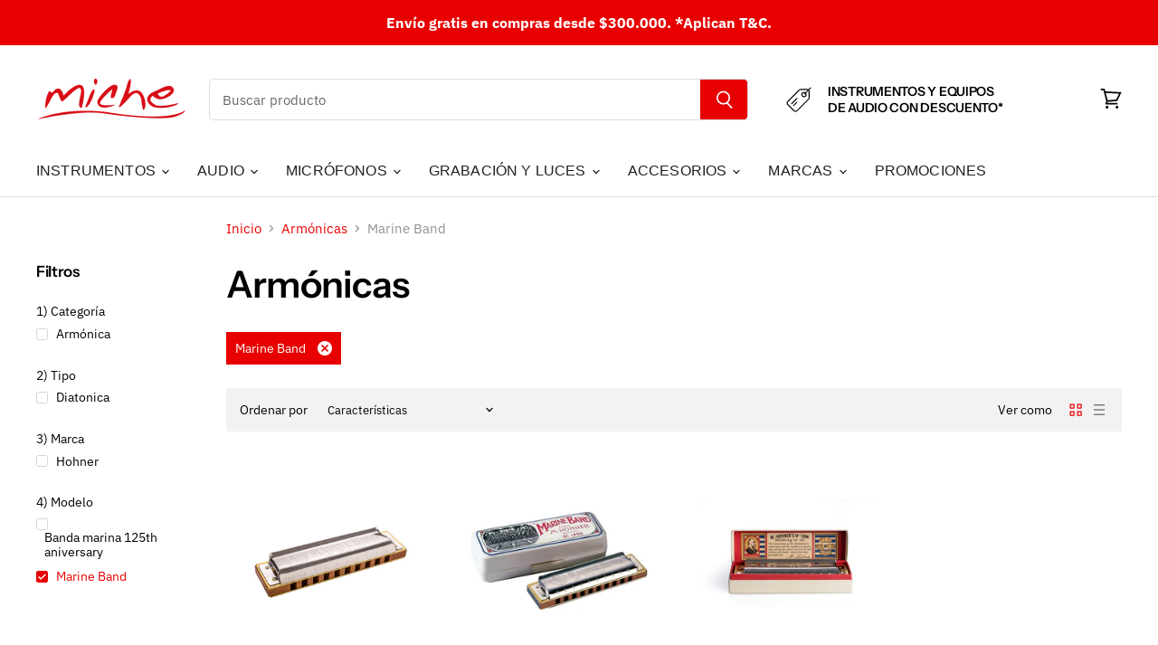

--- FILE ---
content_type: text/html; charset=utf-8
request_url: https://www.miche.com.co/collections/armonica/4-modelo_marine-band
body_size: 79575
content:
<!doctype html>
<html class="no-js no-touch" lang="es">
  <head>

<script>
  window.theme = window.theme || {};
  window.theme.routes = window.theme.routes || {};

  // CARRITO
  window.theme.routes.cart_add_url = "/cart/add";
  window.theme.routes.cart_change_url = "/cart/change";
  window.theme.routes.cart_update_url = "/cart/update";
  window.theme.routes.cart_url = "/cart";

  // BÚSQUEDA
  window.theme.routes.search_url = "/search";
  window.theme.routes.predictive_search_url = "/search/suggest";

  // COLECCIÓN TODOS LOS PRODUCTOS
  window.theme.routes.all_products_collection_url = "/collections/all";

  window.theme.routes.product_recommendations_url = "/recommendations/products";
  window.theme.routes.root_url = "/";


</script>

<style>
    /* Selector corregido para la etiqueta bss-countdown-banner */
    body bss-countdown-banner[banner_id="2339"] {
        position: sticky !important;
        z-index: 9999 !important; /* Asegura que el banner esté por encima de todos los demás elementos */
        bottom: 0 !important;
        display: block !important;
    }
</style>
    
  <!-- Added by AVADA Joy -->
  <script>
  window.AVADA_JOY = window.AVADA_JOY || {};
  window.AVADA_JOY.shopId = 'LsKivIjklxE9LnzJFCCn';
  window.AVADA_JOY.status = true;
  window.AVADA_JOY.account_enabled = true;
  window.AVADA_JOY.login_url = "https:\/\/shopify.com\/26941784117\/account?locale=es\u0026region_country=CO";
  window.AVADA_JOY.register_url = "https:\/\/shopify.com\/26941784117\/account?locale=es";
  window.AVADA_JOY.customer = {
    id: null,
    email: null,
    first_name: null,
    last_name: null,
    point: null
  };
</script>
  <!-- /Added by AVADA Joy -->


    <!-- Google Tag Manager -->
<script>(function(w,d,s,l,i){w[l]=w[l]||[];w[l].push({'gtm.start':
new Date().getTime(),event:'gtm.js'});var f=d.getElementsByTagName(s)[0],
j=d.createElement(s),dl=l!='dataLayer'?'&l='+l:'';j.async=true;j.src=
'https://www.googletagmanager.com/gtm.js?id='+i+dl;f.parentNode.insertBefore(j,f);
})(window,document,'script','dataLayer','GTM-5NVBPGSC');</script>
<!-- End Google Tag Manager -->
    
    <!-- Global site tag (gtag.js) - Google Ads: 334415650 -->
<script async src="https://www.googletagmanager.com/gtag/js?id=AW-334415650"></script>
<script>
  window.dataLayer = window.dataLayer || [];
  function gtag(){dataLayer.push(arguments);}
  gtag('js', new Date());

  gtag('config', 'AW-334415650');
</script>
    
    <meta charset="utf-8">
    <meta http-equiv="X-UA-Compatible" content="IE=edge,chrome=1">
    <meta name="viewport" content="width=device-width,initial-scale=1" />

    <!-- Preconnect Domains -->
    <link rel="preconnect" href="https://cdn.shopify.com" crossorigin>
    <link rel="preconnect" href="https://fonts.shopify.com" crossorigin>
    <link rel="preconnect" href="https://monorail-edge.shopifysvc.com">

    
      <link rel="preconnect" href="https://connect.facebook.net" crossorigin>
    
    
      <link rel="preconnect" href="https://www.google-analytics.com" crossorigin>
    

    <!-- Preload Assets -->
    <link rel="preload" href="//www.miche.com.co/cdn/shop/t/10/assets/api.js?v=24989510006158167071648213118" as="script">

    

    <link rel="preload" href="//www.miche.com.co/cdn/shop/t/10/assets/superstore.js?v=137643165492140598071766941865" as="script"><title>Armónicas | Miche tiendas



        
 — Etiquetado &quot;4) Modelo: Marine Band&quot;
</title>

    
      <meta name="description" content="Encuentra gran variedad de opciones que te ofrecemos en Miche, podrás conseguir armonicas fender, armonicas hohner y muchas marcas mas. Tambien te ofrecemos armonias de diferentes colores y estilos para todos los gustos. La armonica es un instrumento facil de aprender y tocar, es por eso que mucho niños aprenden tocando instrumentos y empiezan con este.">
    

    
  <link rel="shortcut icon" href="//www.miche.com.co/cdn/shop/files/favicon_9ec868fd-66b6-4270-97ca-b2a3a6ed8724_32x32.png?v=1629393932" type="image/png">


    
      <meta name="robots" content="noindex" />
      <link rel="canonical" href="https://www.miche.com.co/collections/armonica" />
    

    
    















<meta property="og:site_name" content="Miche">
<meta property="og:url" content="https://www.miche.com.co/collections/armonica/4-modelo_marine-band">
<meta property="og:title" content="Armónicas | Miche tiendas">
<meta property="og:type" content="website">
<meta property="og:description" content="Encuentra gran variedad de opciones que te ofrecemos en Miche, podrás conseguir armonicas fender, armonicas hohner y muchas marcas mas. Tambien te ofrecemos armonias de diferentes colores y estilos para todos los gustos. La armonica es un instrumento facil de aprender y tocar, es por eso que mucho niños aprenden tocando instrumentos y empiezan con este.">




    
    
    

    
    
    <meta
      property="og:image"
      content="https://www.miche.com.co/cdn/shop/files/miche_shopify_1204x630.png?v=1647650510"
    />
    <meta
      property="og:image:secure_url"
      content="https://www.miche.com.co/cdn/shop/files/miche_shopify_1204x630.png?v=1647650510"
    />
    <meta property="og:image:width" content="1204" />
    <meta property="og:image:height" content="630" />
    
    
    <meta property="og:image:alt" content="Social media image" />
  
















<meta name="twitter:title" content="Armónicas | Miche tiendas">
<meta name="twitter:description" content="Encuentra gran variedad de opciones que te ofrecemos en Miche, podrás conseguir armonicas fender, armonicas hohner y muchas marcas mas. Tambien te ofrecemos armonias de diferentes colores y estilos para todos los gustos. La armonica es un instrumento facil de aprender y tocar, es por eso que mucho niños aprenden tocando instrumentos y empiezan con este.">


    
    
    
      
      
      <meta name="twitter:card" content="summary_large_image">
    
    
    <meta
      property="twitter:image"
      content="https://www.miche.com.co/cdn/shop/files/miche_shopify_1200x600_crop_center.png?v=1647650510"
    />
    <meta property="twitter:image:width" content="1200" />
    <meta property="twitter:image:height" content="600" />
    
    
    <meta property="twitter:image:alt" content="Social media image" />
  



    

    <link rel="preload" href="//www.miche.com.co/cdn/fonts/instrument_sans/instrumentsans_n5.1ce463e1cc056566f977610764d93d4704464858.woff2" as="font" crossorigin="anonymous">

    
      <link rel="preload" as="style" href="//www.miche.com.co/cdn/shop/t/10/assets/theme.css?v=59156425396557557771761957850">
    

    <script>window.performance && window.performance.mark && window.performance.mark('shopify.content_for_header.start');</script><meta name="facebook-domain-verification" content="ww5o5zsdntit5rx7d2zij8u16iekut">
<meta name="facebook-domain-verification" content="23dq771348hapch8azl297ozf801tx">
<meta name="google-site-verification" content="ARsLthfgZANlVMQzXZZOYNuoixh1UmDpZzPcOVA5zI8">
<meta id="shopify-digital-wallet" name="shopify-digital-wallet" content="/26941784117/digital_wallets/dialog">
<link rel="alternate" type="application/atom+xml" title="Feed" href="/collections/armonica/4-modelo_marine-band.atom" />
<link rel="alternate" type="application/json+oembed" href="https://www.miche.com.co/collections/armonica/4-modelo_marine-band.oembed">
<script async="async" src="/checkouts/internal/preloads.js?locale=es-CO"></script>
<script id="shopify-features" type="application/json">{"accessToken":"e50ce69940805cb2236748a7248b5977","betas":["rich-media-storefront-analytics"],"domain":"www.miche.com.co","predictiveSearch":true,"shopId":26941784117,"locale":"es"}</script>
<script>var Shopify = Shopify || {};
Shopify.shop = "michetiendas.myshopify.com";
Shopify.locale = "es";
Shopify.currency = {"active":"COP","rate":"1.0"};
Shopify.country = "CO";
Shopify.theme = {"name":"Superstore-v4.0.0","id":123504033845,"schema_name":"Superstore","schema_version":"4.0.0","theme_store_id":null,"role":"main"};
Shopify.theme.handle = "null";
Shopify.theme.style = {"id":null,"handle":null};
Shopify.cdnHost = "www.miche.com.co/cdn";
Shopify.routes = Shopify.routes || {};
Shopify.routes.root = "/";</script>
<script type="module">!function(o){(o.Shopify=o.Shopify||{}).modules=!0}(window);</script>
<script>!function(o){function n(){var o=[];function n(){o.push(Array.prototype.slice.apply(arguments))}return n.q=o,n}var t=o.Shopify=o.Shopify||{};t.loadFeatures=n(),t.autoloadFeatures=n()}(window);</script>
<script id="shop-js-analytics" type="application/json">{"pageType":"collection"}</script>
<script defer="defer" async type="module" src="//www.miche.com.co/cdn/shopifycloud/shop-js/modules/v2/client.init-shop-cart-sync_2Gr3Q33f.es.esm.js"></script>
<script defer="defer" async type="module" src="//www.miche.com.co/cdn/shopifycloud/shop-js/modules/v2/chunk.common_noJfOIa7.esm.js"></script>
<script defer="defer" async type="module" src="//www.miche.com.co/cdn/shopifycloud/shop-js/modules/v2/chunk.modal_Deo2FJQo.esm.js"></script>
<script type="module">
  await import("//www.miche.com.co/cdn/shopifycloud/shop-js/modules/v2/client.init-shop-cart-sync_2Gr3Q33f.es.esm.js");
await import("//www.miche.com.co/cdn/shopifycloud/shop-js/modules/v2/chunk.common_noJfOIa7.esm.js");
await import("//www.miche.com.co/cdn/shopifycloud/shop-js/modules/v2/chunk.modal_Deo2FJQo.esm.js");

  window.Shopify.SignInWithShop?.initShopCartSync?.({"fedCMEnabled":true,"windoidEnabled":true});

</script>
<script>(function() {
  var isLoaded = false;
  function asyncLoad() {
    if (isLoaded) return;
    isLoaded = true;
    var urls = ["https:\/\/cdn.shopify.com\/s\/files\/1\/0683\/1371\/0892\/files\/splmn-shopify-prod-August-31.min.js?v=1693985059\u0026shop=michetiendas.myshopify.com","https:\/\/toastibar-cdn.makeprosimp.com\/v1\/published\/99836\/ff5a2e88bc76481cb6a54cd2069d6bf9\/2492\/app.js?v=1\u0026shop=michetiendas.myshopify.com"];
    for (var i = 0; i < urls.length; i++) {
      var s = document.createElement('script');
      s.type = 'text/javascript';
      s.async = true;
      s.src = urls[i];
      var x = document.getElementsByTagName('script')[0];
      x.parentNode.insertBefore(s, x);
    }
  };
  if(window.attachEvent) {
    window.attachEvent('onload', asyncLoad);
  } else {
    window.addEventListener('load', asyncLoad, false);
  }
})();</script>
<script id="__st">var __st={"a":26941784117,"offset":-18000,"reqid":"908a3d68-3245-4cc8-84a8-088d3d698380-1769035340","pageurl":"www.miche.com.co\/collections\/armonica\/4-modelo_marine-band","u":"97cac1b98e92","p":"collection","rtyp":"collection","rid":157021274165};</script>
<script>window.ShopifyPaypalV4VisibilityTracking = true;</script>
<script id="captcha-bootstrap">!function(){'use strict';const t='contact',e='account',n='new_comment',o=[[t,t],['blogs',n],['comments',n],[t,'customer']],c=[[e,'customer_login'],[e,'guest_login'],[e,'recover_customer_password'],[e,'create_customer']],r=t=>t.map((([t,e])=>`form[action*='/${t}']:not([data-nocaptcha='true']) input[name='form_type'][value='${e}']`)).join(','),a=t=>()=>t?[...document.querySelectorAll(t)].map((t=>t.form)):[];function s(){const t=[...o],e=r(t);return a(e)}const i='password',u='form_key',d=['recaptcha-v3-token','g-recaptcha-response','h-captcha-response',i],f=()=>{try{return window.sessionStorage}catch{return}},m='__shopify_v',_=t=>t.elements[u];function p(t,e,n=!1){try{const o=window.sessionStorage,c=JSON.parse(o.getItem(e)),{data:r}=function(t){const{data:e,action:n}=t;return t[m]||n?{data:e,action:n}:{data:t,action:n}}(c);for(const[e,n]of Object.entries(r))t.elements[e]&&(t.elements[e].value=n);n&&o.removeItem(e)}catch(o){console.error('form repopulation failed',{error:o})}}const l='form_type',E='cptcha';function T(t){t.dataset[E]=!0}const w=window,h=w.document,L='Shopify',v='ce_forms',y='captcha';let A=!1;((t,e)=>{const n=(g='f06e6c50-85a8-45c8-87d0-21a2b65856fe',I='https://cdn.shopify.com/shopifycloud/storefront-forms-hcaptcha/ce_storefront_forms_captcha_hcaptcha.v1.5.2.iife.js',D={infoText:'Protegido por hCaptcha',privacyText:'Privacidad',termsText:'Términos'},(t,e,n)=>{const o=w[L][v],c=o.bindForm;if(c)return c(t,g,e,D).then(n);var r;o.q.push([[t,g,e,D],n]),r=I,A||(h.body.append(Object.assign(h.createElement('script'),{id:'captcha-provider',async:!0,src:r})),A=!0)});var g,I,D;w[L]=w[L]||{},w[L][v]=w[L][v]||{},w[L][v].q=[],w[L][y]=w[L][y]||{},w[L][y].protect=function(t,e){n(t,void 0,e),T(t)},Object.freeze(w[L][y]),function(t,e,n,w,h,L){const[v,y,A,g]=function(t,e,n){const i=e?o:[],u=t?c:[],d=[...i,...u],f=r(d),m=r(i),_=r(d.filter((([t,e])=>n.includes(e))));return[a(f),a(m),a(_),s()]}(w,h,L),I=t=>{const e=t.target;return e instanceof HTMLFormElement?e:e&&e.form},D=t=>v().includes(t);t.addEventListener('submit',(t=>{const e=I(t);if(!e)return;const n=D(e)&&!e.dataset.hcaptchaBound&&!e.dataset.recaptchaBound,o=_(e),c=g().includes(e)&&(!o||!o.value);(n||c)&&t.preventDefault(),c&&!n&&(function(t){try{if(!f())return;!function(t){const e=f();if(!e)return;const n=_(t);if(!n)return;const o=n.value;o&&e.removeItem(o)}(t);const e=Array.from(Array(32),(()=>Math.random().toString(36)[2])).join('');!function(t,e){_(t)||t.append(Object.assign(document.createElement('input'),{type:'hidden',name:u})),t.elements[u].value=e}(t,e),function(t,e){const n=f();if(!n)return;const o=[...t.querySelectorAll(`input[type='${i}']`)].map((({name:t})=>t)),c=[...d,...o],r={};for(const[a,s]of new FormData(t).entries())c.includes(a)||(r[a]=s);n.setItem(e,JSON.stringify({[m]:1,action:t.action,data:r}))}(t,e)}catch(e){console.error('failed to persist form',e)}}(e),e.submit())}));const S=(t,e)=>{t&&!t.dataset[E]&&(n(t,e.some((e=>e===t))),T(t))};for(const o of['focusin','change'])t.addEventListener(o,(t=>{const e=I(t);D(e)&&S(e,y())}));const B=e.get('form_key'),M=e.get(l),P=B&&M;t.addEventListener('DOMContentLoaded',(()=>{const t=y();if(P)for(const e of t)e.elements[l].value===M&&p(e,B);[...new Set([...A(),...v().filter((t=>'true'===t.dataset.shopifyCaptcha))])].forEach((e=>S(e,t)))}))}(h,new URLSearchParams(w.location.search),n,t,e,['guest_login'])})(!0,!0)}();</script>
<script integrity="sha256-4kQ18oKyAcykRKYeNunJcIwy7WH5gtpwJnB7kiuLZ1E=" data-source-attribution="shopify.loadfeatures" defer="defer" src="//www.miche.com.co/cdn/shopifycloud/storefront/assets/storefront/load_feature-a0a9edcb.js" crossorigin="anonymous"></script>
<script data-source-attribution="shopify.dynamic_checkout.dynamic.init">var Shopify=Shopify||{};Shopify.PaymentButton=Shopify.PaymentButton||{isStorefrontPortableWallets:!0,init:function(){window.Shopify.PaymentButton.init=function(){};var t=document.createElement("script");t.src="https://www.miche.com.co/cdn/shopifycloud/portable-wallets/latest/portable-wallets.es.js",t.type="module",document.head.appendChild(t)}};
</script>
<script data-source-attribution="shopify.dynamic_checkout.buyer_consent">
  function portableWalletsHideBuyerConsent(e){var t=document.getElementById("shopify-buyer-consent"),n=document.getElementById("shopify-subscription-policy-button");t&&n&&(t.classList.add("hidden"),t.setAttribute("aria-hidden","true"),n.removeEventListener("click",e))}function portableWalletsShowBuyerConsent(e){var t=document.getElementById("shopify-buyer-consent"),n=document.getElementById("shopify-subscription-policy-button");t&&n&&(t.classList.remove("hidden"),t.removeAttribute("aria-hidden"),n.addEventListener("click",e))}window.Shopify?.PaymentButton&&(window.Shopify.PaymentButton.hideBuyerConsent=portableWalletsHideBuyerConsent,window.Shopify.PaymentButton.showBuyerConsent=portableWalletsShowBuyerConsent);
</script>
<script data-source-attribution="shopify.dynamic_checkout.cart.bootstrap">document.addEventListener("DOMContentLoaded",(function(){function t(){return document.querySelector("shopify-accelerated-checkout-cart, shopify-accelerated-checkout")}if(t())Shopify.PaymentButton.init();else{new MutationObserver((function(e,n){t()&&(Shopify.PaymentButton.init(),n.disconnect())})).observe(document.body,{childList:!0,subtree:!0})}}));
</script>

<script>window.performance && window.performance.mark && window.performance.mark('shopify.content_for_header.end');</script>

    <script>
      document.documentElement.className=document.documentElement.className.replace(/\bno-js\b/,'js');
      if(window.Shopify&&window.Shopify.designMode)document.documentElement.className+=' in-theme-editor';
      if(('ontouchstart' in window)||window.DocumentTouch&&document instanceof DocumentTouch)document.documentElement.className=document.documentElement.className.replace(/\bno-touch\b/,'has-touch');
    </script>

    <script src="//www.miche.com.co/cdn/shop/t/10/assets/api.js?v=24989510006158167071648213118" defer></script>

    
      <link href="//www.miche.com.co/cdn/shop/t/10/assets/theme.css?v=59156425396557557771761957850" rel="stylesheet" type="text/css" media="all" />
    

    

    
    <script>
      window.theme = window.theme || {};
      window.theme.version = '4.0.0';
      window.theme.name = 'Superstore';
      window.theme.routes = {
        "root_url": "/",
        "account_url": "/account",
        "account_login_url": "https://shopify.com/26941784117/account?locale=es&region_country=CO",
        "account_logout_url": "/account/logout",
        "account_register_url": "https://shopify.com/26941784117/account?locale=es",
        "account_addresses_url": "/account/addresses",
        "collections_url": "/collections",
        "all_products_collection_url": "/collections/all",
        "search_url": "/search",
        "cart_url": "/cart",
        "cart_add_url": "/cart/add",
        "cart_change_url": "/cart/change",
        "cart_clear_url": "/cart/clear",
        "product_recommendations_url": "/recommendations/products",
      };
    </script>
    

  
                  <script src="//www.miche.com.co/cdn/shop/t/10/assets/bss-file-configdata.js?v=116073996390822068681669122133" type="text/javascript"></script><script>
              if (typeof BSS_PL == 'undefined') {
                  var BSS_PL = {};
              }
              
              var bssPlApiServer = "https://product-labels-pro.bsscommerce.com";
              BSS_PL.customerTags = 'null';
              BSS_PL.configData = configDatas;
              BSS_PL.storeId = 16101;
              BSS_PL.currentPlan = "free";
              BSS_PL.storeIdCustomOld = "10678";
              BSS_PL.storeIdOldWIthPriority = "12200";
              BSS_PL.apiServerProduction = "https://product-labels-pro.bsscommerce.com";
              
              </script>
          <style>
.homepage-slideshow .slick-slide .bss_pl_img {
    visibility: hidden !important;
}
</style><script>function fixBugForStores($, BSS_PL, parent, page, htmlLabel) { return false;}</script>
                    <link rel="dns-prefetch" href="https://cdn.secomapp.com/">
<link rel="dns-prefetch" href="https://ajax.googleapis.com/">
<link rel="dns-prefetch" href="https://cdnjs.cloudflare.com/">
<link rel="preload" as="stylesheet" href="//www.miche.com.co/cdn/shop/t/10/assets/sca-pp.css?v=178374312540912810101648341910">

<link rel="stylesheet" href="//www.miche.com.co/cdn/shop/t/10/assets/sca-pp.css?v=178374312540912810101648341910">
 <script>
  
  SCAPPShop = {};
    
  </script> 
    
    <script type="text/javascript">
    (function(c,l,a,r,i,t,y){
        c[a]=c[a]||function(){(c[a].q=c[a].q||[]).push(arguments)};
        t=l.createElement(r);t.async=1;t.src="https://www.clarity.ms/tag/"+i;
        y=l.getElementsByTagName(r)[0];y.parentNode.insertBefore(t,y);
    })(window, document, "clarity", "script", "avmthh73g0");
        
</script>
  
    
    <meta name="google-site-verification" content="ARsLthfgZANlVMQzXZZOYNuoixh1UmDpZzPcOVA5zI8" />
    
  
<!-- Start of Judge.me Core -->
<link rel="dns-prefetch" href="https://cdn.judge.me/">
<script data-cfasync='false' class='jdgm-settings-script'>window.jdgmSettings={"pagination":5,"disable_web_reviews":false,"badge_no_review_text":"Sin reseñas","badge_n_reviews_text":"{{ n }} reseña/reseñas","hide_badge_preview_if_no_reviews":true,"badge_hide_text":false,"enforce_center_preview_badge":false,"widget_title":"Reseñas de Clientes","widget_open_form_text":"Escribir una reseña","widget_close_form_text":"Cancelar reseña","widget_refresh_page_text":"Actualizar página","widget_summary_text":"Basado en {{ number_of_reviews }} reseña/reseñas","widget_no_review_text":"Escribe tu opinión","widget_name_field_text":"Nombre","widget_verified_name_field_text":"Nombre Verificado (público)","widget_name_placeholder_text":"Nombre","widget_required_field_error_text":"Este campo es obligatorio.","widget_email_field_text":"Dirección de correo electrónico","widget_verified_email_field_text":"Correo electrónico Verificado (privado, no se puede editar)","widget_email_placeholder_text":"Tu dirección de correo electrónico","widget_email_field_error_text":"Por favor, ingresa una dirección de correo electrónico válida.","widget_rating_field_text":"Calificación","widget_review_title_field_text":"Título de la Reseña","widget_review_title_placeholder_text":"Da un título a tu reseña","widget_review_body_field_text":"Contenido de la reseña","widget_review_body_placeholder_text":"Empieza a escribir aquí...","widget_pictures_field_text":"Imagen/Video (opcional)","widget_submit_review_text":"Enviar Reseña","widget_submit_verified_review_text":"Enviar Reseña Verificada","widget_submit_success_msg_with_auto_publish":"¡Gracias! Por favor, actualiza la página en unos momentos para ver tu reseña. Puedes eliminar o editar tu reseña iniciando sesión en \u003ca href='https://judge.me/login' target='_blank' rel='nofollow noopener'\u003eJudge.me\u003c/a\u003e","widget_submit_success_msg_no_auto_publish":"¡Gracias! Tu reseña se publicará tan pronto como sea aprobada por el administrador de la tienda. Puedes eliminar o editar tu reseña iniciando sesión en \u003ca href='https://judge.me/login' target='_blank' rel='nofollow noopener'\u003eJudge.me\u003c/a\u003e","widget_show_default_reviews_out_of_total_text":"Mostrando {{ n_reviews_shown }} de {{ n_reviews }} reseñas.","widget_show_all_link_text":"Mostrar todas","widget_show_less_link_text":"Mostrar menos","widget_author_said_text":"{{ reviewer_name }} dijo:","widget_days_text":"hace {{ n }} día/días","widget_weeks_text":"hace {{ n }} semana/semanas","widget_months_text":"hace {{ n }} mes/meses","widget_years_text":"hace {{ n }} año/años","widget_yesterday_text":"Ayer","widget_today_text":"Hoy","widget_replied_text":"\u003e\u003e {{ shop_name }} respondió:","widget_read_more_text":"Leer más","widget_reviewer_name_as_initial":"","widget_rating_filter_color":"#fbcd0a","widget_rating_filter_see_all_text":"Ver todas las reseñas","widget_sorting_most_recent_text":"Más Recientes","widget_sorting_highest_rating_text":"Mayor Calificación","widget_sorting_lowest_rating_text":"Menor Calificación","widget_sorting_with_pictures_text":"Solo Imágenes","widget_sorting_most_helpful_text":"Más Útiles","widget_open_question_form_text":"Hacer una pregunta","widget_reviews_subtab_text":"Reseñas","widget_questions_subtab_text":"Preguntas","widget_question_label_text":"Pregunta","widget_answer_label_text":"Respuesta","widget_question_placeholder_text":"Escribe tu pregunta aquí","widget_submit_question_text":"Enviar Pregunta","widget_question_submit_success_text":"¡Gracias por tu pregunta! Te notificaremos una vez que sea respondida.","verified_badge_text":"Verificado","verified_badge_bg_color":"","verified_badge_text_color":"","verified_badge_placement":"left-of-reviewer-name","widget_review_max_height":"","widget_hide_border":false,"widget_social_share":false,"widget_thumb":false,"widget_review_location_show":false,"widget_location_format":"","all_reviews_include_out_of_store_products":true,"all_reviews_out_of_store_text":"(fuera de la tienda)","all_reviews_pagination":100,"all_reviews_product_name_prefix_text":"sobre","enable_review_pictures":true,"enable_question_anwser":false,"widget_theme":"default","review_date_format":"mm/dd/yyyy","default_sort_method":"most-recent","widget_product_reviews_subtab_text":"Reseñas de Productos","widget_shop_reviews_subtab_text":"Reseñas de la Tienda","widget_other_products_reviews_text":"Reseñas para otros productos","widget_store_reviews_subtab_text":"Reseñas de la tienda","widget_no_store_reviews_text":"Esta tienda no ha recibido ninguna reseña todavía","widget_web_restriction_product_reviews_text":"Este producto no ha recibido ninguna reseña todavía","widget_no_items_text":"No se encontraron elementos","widget_show_more_text":"Mostrar más","widget_write_a_store_review_text":"Escribir una Reseña de la Tienda","widget_other_languages_heading":"Reseñas en Otros Idiomas","widget_translate_review_text":"Traducir reseña a {{ language }}","widget_translating_review_text":"Traduciendo...","widget_show_original_translation_text":"Mostrar original ({{ language }})","widget_translate_review_failed_text":"No se pudo traducir la reseña.","widget_translate_review_retry_text":"Reintentar","widget_translate_review_try_again_later_text":"Intentar más tarde","show_product_url_for_grouped_product":false,"widget_sorting_pictures_first_text":"Imágenes Primero","show_pictures_on_all_rev_page_mobile":false,"show_pictures_on_all_rev_page_desktop":false,"floating_tab_hide_mobile_install_preference":false,"floating_tab_button_name":"★ Reseñas","floating_tab_title":"Deja que los clientes hablen por nosotros","floating_tab_button_color":"","floating_tab_button_background_color":"","floating_tab_url":"","floating_tab_url_enabled":false,"floating_tab_tab_style":"text","all_reviews_text_badge_text":"Los clientes nos califican {{ shop.metafields.judgeme.all_reviews_rating | round: 1 }}/5 basado en {{ shop.metafields.judgeme.all_reviews_count }} reseñas.","all_reviews_text_badge_text_branded_style":"{{ shop.metafields.judgeme.all_reviews_rating | round: 1 }} de 5 estrellas basado en {{ shop.metafields.judgeme.all_reviews_count }} reseñas","is_all_reviews_text_badge_a_link":false,"show_stars_for_all_reviews_text_badge":false,"all_reviews_text_badge_url":"","all_reviews_text_style":"text","all_reviews_text_color_style":"judgeme_brand_color","all_reviews_text_color":"#108474","all_reviews_text_show_jm_brand":true,"featured_carousel_show_header":true,"featured_carousel_title":"Deja que los clientes hablen por nosotros","testimonials_carousel_title":"Los clientes nos dicen","videos_carousel_title":"Historias de clientes reales","cards_carousel_title":"Los clientes nos dicen","featured_carousel_count_text":"de {{ n }} reseñas","featured_carousel_add_link_to_all_reviews_page":false,"featured_carousel_url":"","featured_carousel_show_images":true,"featured_carousel_autoslide_interval":5,"featured_carousel_arrows_on_the_sides":false,"featured_carousel_height":250,"featured_carousel_width":80,"featured_carousel_image_size":0,"featured_carousel_image_height":250,"featured_carousel_arrow_color":"#eeeeee","verified_count_badge_style":"vintage","verified_count_badge_orientation":"horizontal","verified_count_badge_color_style":"judgeme_brand_color","verified_count_badge_color":"#108474","is_verified_count_badge_a_link":false,"verified_count_badge_url":"","verified_count_badge_show_jm_brand":true,"widget_rating_preset_default":5,"widget_first_sub_tab":"product-reviews","widget_show_histogram":true,"widget_histogram_use_custom_color":false,"widget_pagination_use_custom_color":false,"widget_star_use_custom_color":false,"widget_verified_badge_use_custom_color":false,"widget_write_review_use_custom_color":false,"picture_reminder_submit_button":"Upload Pictures","enable_review_videos":false,"mute_video_by_default":false,"widget_sorting_videos_first_text":"Videos Primero","widget_review_pending_text":"Pendiente","featured_carousel_items_for_large_screen":3,"social_share_options_order":"Facebook,Twitter","remove_microdata_snippet":true,"disable_json_ld":false,"enable_json_ld_products":false,"preview_badge_show_question_text":false,"preview_badge_no_question_text":"Sin preguntas","preview_badge_n_question_text":"{{ number_of_questions }} pregunta/preguntas","qa_badge_show_icon":false,"qa_badge_position":"same-row","remove_judgeme_branding":false,"widget_add_search_bar":false,"widget_search_bar_placeholder":"Buscar","widget_sorting_verified_only_text":"Solo verificadas","featured_carousel_theme":"default","featured_carousel_show_rating":true,"featured_carousel_show_title":true,"featured_carousel_show_body":true,"featured_carousel_show_date":false,"featured_carousel_show_reviewer":true,"featured_carousel_show_product":false,"featured_carousel_header_background_color":"#108474","featured_carousel_header_text_color":"#ffffff","featured_carousel_name_product_separator":"reviewed","featured_carousel_full_star_background":"#108474","featured_carousel_empty_star_background":"#dadada","featured_carousel_vertical_theme_background":"#f9fafb","featured_carousel_verified_badge_enable":false,"featured_carousel_verified_badge_color":"#108474","featured_carousel_border_style":"round","featured_carousel_review_line_length_limit":3,"featured_carousel_more_reviews_button_text":"Leer más reseñas","featured_carousel_view_product_button_text":"Ver producto","all_reviews_page_load_reviews_on":"scroll","all_reviews_page_load_more_text":"Cargar Más Reseñas","disable_fb_tab_reviews":false,"enable_ajax_cdn_cache":false,"widget_advanced_speed_features":5,"widget_public_name_text":"mostrado públicamente como","default_reviewer_name":"John Smith","default_reviewer_name_has_non_latin":true,"widget_reviewer_anonymous":"Anónimo","medals_widget_title":"Medallas de Reseñas Judge.me","medals_widget_background_color":"#f9fafb","medals_widget_position":"footer_all_pages","medals_widget_border_color":"#f9fafb","medals_widget_verified_text_position":"left","medals_widget_use_monochromatic_version":false,"medals_widget_elements_color":"#108474","show_reviewer_avatar":true,"widget_invalid_yt_video_url_error_text":"No es una URL de video de YouTube","widget_max_length_field_error_text":"Por favor, ingresa no más de {0} caracteres.","widget_show_country_flag":false,"widget_show_collected_via_shop_app":true,"widget_verified_by_shop_badge_style":"light","widget_verified_by_shop_text":"Verificado por la Tienda","widget_show_photo_gallery":false,"widget_load_with_code_splitting":true,"widget_ugc_install_preference":false,"widget_ugc_title":"Hecho por nosotros, Compartido por ti","widget_ugc_subtitle":"Etiquétanos para ver tu imagen destacada en nuestra página","widget_ugc_arrows_color":"#ffffff","widget_ugc_primary_button_text":"Comprar Ahora","widget_ugc_primary_button_background_color":"#108474","widget_ugc_primary_button_text_color":"#ffffff","widget_ugc_primary_button_border_width":"0","widget_ugc_primary_button_border_style":"none","widget_ugc_primary_button_border_color":"#108474","widget_ugc_primary_button_border_radius":"25","widget_ugc_secondary_button_text":"Cargar Más","widget_ugc_secondary_button_background_color":"#ffffff","widget_ugc_secondary_button_text_color":"#108474","widget_ugc_secondary_button_border_width":"2","widget_ugc_secondary_button_border_style":"solid","widget_ugc_secondary_button_border_color":"#108474","widget_ugc_secondary_button_border_radius":"25","widget_ugc_reviews_button_text":"Ver Reseñas","widget_ugc_reviews_button_background_color":"#ffffff","widget_ugc_reviews_button_text_color":"#108474","widget_ugc_reviews_button_border_width":"2","widget_ugc_reviews_button_border_style":"solid","widget_ugc_reviews_button_border_color":"#108474","widget_ugc_reviews_button_border_radius":"25","widget_ugc_reviews_button_link_to":"judgeme-reviews-page","widget_ugc_show_post_date":true,"widget_ugc_max_width":"800","widget_rating_metafield_value_type":true,"widget_primary_color":"#E80000","widget_enable_secondary_color":false,"widget_secondary_color":"#edf5f5","widget_summary_average_rating_text":"{{ average_rating }} de 5","widget_media_grid_title":"Fotos y videos de clientes","widget_media_grid_see_more_text":"Ver más","widget_round_style":false,"widget_show_product_medals":true,"widget_verified_by_judgeme_text":"Verificado por Judge.me","widget_show_store_medals":true,"widget_verified_by_judgeme_text_in_store_medals":"Verificado por Judge.me","widget_media_field_exceed_quantity_message":"Lo sentimos, solo podemos aceptar {{ max_media }} para una reseña.","widget_media_field_exceed_limit_message":"{{ file_name }} es demasiado grande, por favor selecciona un {{ media_type }} menor a {{ size_limit }}MB.","widget_review_submitted_text":"¡Reseña Enviada!","widget_question_submitted_text":"¡Pregunta Enviada!","widget_close_form_text_question":"Cancelar","widget_write_your_answer_here_text":"Escribe tu respuesta aquí","widget_enabled_branded_link":true,"widget_show_collected_by_judgeme":true,"widget_reviewer_name_color":"","widget_write_review_text_color":"","widget_write_review_bg_color":"","widget_collected_by_judgeme_text":"recopilado por judge.me","widget_pagination_type":"standard","widget_load_more_text":"Cargar Más","widget_load_more_color":"#108474","widget_full_review_text":"Reseña Completa","widget_read_more_reviews_text":"Leer Más Reseñas","widget_read_questions_text":"Leer Preguntas","widget_questions_and_answers_text":"Preguntas y Respuestas","widget_verified_by_text":"Verificado por","widget_verified_text":"Verificado","widget_number_of_reviews_text":"{{ number_of_reviews }} reseñas","widget_back_button_text":"Atrás","widget_next_button_text":"Siguiente","widget_custom_forms_filter_button":"Filtros","custom_forms_style":"horizontal","widget_show_review_information":false,"how_reviews_are_collected":"¿Cómo se recopilan las reseñas?","widget_show_review_keywords":false,"widget_gdpr_statement":"Cómo usamos tus datos: Solo te contactaremos sobre la reseña que dejaste, y solo si es necesario. Al enviar tu reseña, aceptas los \u003ca href='https://judge.me/terms' target='_blank' rel='nofollow noopener'\u003etérminos\u003c/a\u003e, \u003ca href='https://judge.me/privacy' target='_blank' rel='nofollow noopener'\u003eprivacidad\u003c/a\u003e y \u003ca href='https://judge.me/content-policy' target='_blank' rel='nofollow noopener'\u003epolíticas de contenido\u003c/a\u003e de Judge.me.","widget_multilingual_sorting_enabled":false,"widget_translate_review_content_enabled":false,"widget_translate_review_content_method":"manual","popup_widget_review_selection":"automatically_with_pictures","popup_widget_round_border_style":true,"popup_widget_show_title":true,"popup_widget_show_body":true,"popup_widget_show_reviewer":false,"popup_widget_show_product":true,"popup_widget_show_pictures":true,"popup_widget_use_review_picture":true,"popup_widget_show_on_home_page":true,"popup_widget_show_on_product_page":true,"popup_widget_show_on_collection_page":true,"popup_widget_show_on_cart_page":true,"popup_widget_position":"bottom_left","popup_widget_first_review_delay":5,"popup_widget_duration":5,"popup_widget_interval":5,"popup_widget_review_count":5,"popup_widget_hide_on_mobile":true,"review_snippet_widget_round_border_style":true,"review_snippet_widget_card_color":"#FFFFFF","review_snippet_widget_slider_arrows_background_color":"#FFFFFF","review_snippet_widget_slider_arrows_color":"#000000","review_snippet_widget_star_color":"#108474","show_product_variant":false,"all_reviews_product_variant_label_text":"Variante: ","widget_show_verified_branding":false,"widget_ai_summary_title":"Los clientes dicen","widget_ai_summary_disclaimer":"Resumen de reseñas impulsado por IA basado en reseñas recientes de clientes","widget_show_ai_summary":false,"widget_show_ai_summary_bg":false,"widget_show_review_title_input":true,"redirect_reviewers_invited_via_email":"external_form","request_store_review_after_product_review":false,"request_review_other_products_in_order":false,"review_form_color_scheme":"default","review_form_corner_style":"square","review_form_star_color":{},"review_form_text_color":"#333333","review_form_background_color":"#ffffff","review_form_field_background_color":"#fafafa","review_form_button_color":{},"review_form_button_text_color":"#ffffff","review_form_modal_overlay_color":"#000000","review_content_screen_title_text":"¿Cómo calificarías este producto?","review_content_introduction_text":"Nos encantaría que compartieras un poco sobre tu experiencia.","store_review_form_title_text":"¿Cómo calificarías esta tienda?","store_review_form_introduction_text":"Nos encantaría que compartieras un poco sobre tu experiencia.","show_review_guidance_text":true,"one_star_review_guidance_text":"Pobre","five_star_review_guidance_text":"Excelente","customer_information_screen_title_text":"Sobre ti","customer_information_introduction_text":"Por favor, cuéntanos más sobre ti.","custom_questions_screen_title_text":"Tu experiencia en más detalle","custom_questions_introduction_text":"Aquí hay algunas preguntas para ayudarnos a entender más sobre tu experiencia.","review_submitted_screen_title_text":"¡Gracias por tu reseña!","review_submitted_screen_thank_you_text":"La estamos procesando y aparecerá en la tienda pronto.","review_submitted_screen_email_verification_text":"Por favor, confirma tu correo electrónico haciendo clic en el enlace que acabamos de enviarte. Esto nos ayuda a mantener las reseñas auténticas.","review_submitted_request_store_review_text":"¿Te gustaría compartir tu experiencia de compra con nosotros?","review_submitted_review_other_products_text":"¿Te gustaría reseñar estos productos?","store_review_screen_title_text":"¿Te gustaría compartir tu experiencia de compra con nosotros?","store_review_introduction_text":"Valoramos tu opinión y la utilizamos para mejorar. Por favor, comparte cualquier pensamiento o sugerencia que tengas.","reviewer_media_screen_title_picture_text":"Compartir una foto","reviewer_media_introduction_picture_text":"Sube una foto para apoyar tu reseña.","reviewer_media_screen_title_video_text":"Compartir un video","reviewer_media_introduction_video_text":"Sube un video para apoyar tu reseña.","reviewer_media_screen_title_picture_or_video_text":"Compartir una foto o video","reviewer_media_introduction_picture_or_video_text":"Sube una foto o video para apoyar tu reseña.","reviewer_media_youtube_url_text":"Pega tu URL de Youtube aquí","advanced_settings_next_step_button_text":"Siguiente","advanced_settings_close_review_button_text":"Cerrar","modal_write_review_flow":true,"write_review_flow_required_text":"Obligatorio","write_review_flow_privacy_message_text":"Respetamos tu privacidad.","write_review_flow_anonymous_text":"Reseña como anónimo","write_review_flow_visibility_text":"No será visible para otros clientes.","write_review_flow_multiple_selection_help_text":"Selecciona tantos como quieras","write_review_flow_single_selection_help_text":"Selecciona una opción","write_review_flow_required_field_error_text":"Este campo es obligatorio","write_review_flow_invalid_email_error_text":"Por favor ingresa una dirección de correo válida","write_review_flow_max_length_error_text":"Máx. {{ max_length }} caracteres.","write_review_flow_media_upload_text":"\u003cb\u003eHaz clic para subir\u003c/b\u003e o arrastrar y soltar","write_review_flow_gdpr_statement":"Solo te contactaremos sobre tu reseña si es necesario. Al enviar tu reseña, aceptas nuestros \u003ca href='https://judge.me/terms' target='_blank' rel='nofollow noopener'\u003etérminos y condiciones\u003c/a\u003e y \u003ca href='https://judge.me/privacy' target='_blank' rel='nofollow noopener'\u003epolítica de privacidad\u003c/a\u003e.","rating_only_reviews_enabled":true,"show_negative_reviews_help_screen":false,"new_review_flow_help_screen_rating_threshold":3,"negative_review_resolution_screen_title_text":"Cuéntanos más","negative_review_resolution_text":"Tu experiencia es importante para nosotros. Si hubo problemas con tu compra, estamos aquí para ayudar. No dudes en contactarnos, nos encantaría la oportunidad de arreglar las cosas.","negative_review_resolution_button_text":"Contáctanos","negative_review_resolution_proceed_with_review_text":"Deja una reseña","negative_review_resolution_subject":"Problema con la compra de {{ shop_name }}.{{ order_name }}","preview_badge_collection_page_install_status":false,"widget_review_custom_css":"h2 {\n    font-size: var(--font-size-heading-2);\n}","preview_badge_custom_css":"","preview_badge_stars_count":"5-stars","featured_carousel_custom_css":"","floating_tab_custom_css":"","all_reviews_widget_custom_css":"","medals_widget_custom_css":"","verified_badge_custom_css":"","all_reviews_text_custom_css":"","transparency_badges_collected_via_store_invite":false,"transparency_badges_from_another_provider":false,"transparency_badges_collected_from_store_visitor":false,"transparency_badges_collected_by_verified_review_provider":false,"transparency_badges_earned_reward":false,"transparency_badges_collected_via_store_invite_text":"Reseña recopilada a través de una invitación al negocio","transparency_badges_from_another_provider_text":"Reseña recopilada de otro proveedor","transparency_badges_collected_from_store_visitor_text":"Reseña recopilada de un visitante del negocio","transparency_badges_written_in_google_text":"Reseña escrita en Google","transparency_badges_written_in_etsy_text":"Reseña escrita en Etsy","transparency_badges_written_in_shop_app_text":"Reseña escrita en Shop App","transparency_badges_earned_reward_text":"Reseña ganó una recompensa para una futura compra","product_review_widget_per_page":10,"widget_store_review_label_text":"Reseña de la tienda","checkout_comment_extension_title_on_product_page":"Customer Comments","checkout_comment_extension_num_latest_comment_show":5,"checkout_comment_extension_format":"name_and_timestamp","checkout_comment_customer_name":"last_initial","checkout_comment_comment_notification":true,"preview_badge_collection_page_install_preference":true,"preview_badge_home_page_install_preference":false,"preview_badge_product_page_install_preference":true,"review_widget_install_preference":"","review_carousel_install_preference":false,"floating_reviews_tab_install_preference":"none","verified_reviews_count_badge_install_preference":false,"all_reviews_text_install_preference":false,"review_widget_best_location":true,"judgeme_medals_install_preference":false,"review_widget_revamp_enabled":false,"review_widget_qna_enabled":false,"review_widget_header_theme":"minimal","review_widget_widget_title_enabled":true,"review_widget_header_text_size":"medium","review_widget_header_text_weight":"regular","review_widget_average_rating_style":"compact","review_widget_bar_chart_enabled":true,"review_widget_bar_chart_type":"numbers","review_widget_bar_chart_style":"standard","review_widget_expanded_media_gallery_enabled":false,"review_widget_reviews_section_theme":"standard","review_widget_image_style":"thumbnails","review_widget_review_image_ratio":"square","review_widget_stars_size":"medium","review_widget_verified_badge":"standard_text","review_widget_review_title_text_size":"medium","review_widget_review_text_size":"medium","review_widget_review_text_length":"medium","review_widget_number_of_columns_desktop":3,"review_widget_carousel_transition_speed":5,"review_widget_custom_questions_answers_display":"always","review_widget_button_text_color":"#FFFFFF","review_widget_text_color":"#000000","review_widget_lighter_text_color":"#7B7B7B","review_widget_corner_styling":"soft","review_widget_review_word_singular":"reseña","review_widget_review_word_plural":"reseñas","review_widget_voting_label":"¿Útil?","review_widget_shop_reply_label":"Respuesta de {{ shop_name }}:","review_widget_filters_title":"Filtros","qna_widget_question_word_singular":"Pregunta","qna_widget_question_word_plural":"Preguntas","qna_widget_answer_reply_label":"Respuesta de {{ answerer_name }}:","qna_content_screen_title_text":"Preguntar sobre este producto","qna_widget_question_required_field_error_text":"Por favor, ingrese su pregunta.","qna_widget_flow_gdpr_statement":"Solo te contactaremos sobre tu pregunta si es necesario. Al enviar tu pregunta, aceptas nuestros \u003ca href='https://judge.me/terms' target='_blank' rel='nofollow noopener'\u003etérminos y condiciones\u003c/a\u003e y \u003ca href='https://judge.me/privacy' target='_blank' rel='nofollow noopener'\u003epolítica de privacidad\u003c/a\u003e.","qna_widget_question_submitted_text":"¡Gracias por tu pregunta!","qna_widget_close_form_text_question":"Cerrar","qna_widget_question_submit_success_text":"Te informaremos por correo electrónico cuando te respondamos tu pregunta.","all_reviews_widget_v2025_enabled":false,"all_reviews_widget_v2025_header_theme":"default","all_reviews_widget_v2025_widget_title_enabled":true,"all_reviews_widget_v2025_header_text_size":"medium","all_reviews_widget_v2025_header_text_weight":"regular","all_reviews_widget_v2025_average_rating_style":"compact","all_reviews_widget_v2025_bar_chart_enabled":true,"all_reviews_widget_v2025_bar_chart_type":"numbers","all_reviews_widget_v2025_bar_chart_style":"standard","all_reviews_widget_v2025_expanded_media_gallery_enabled":false,"all_reviews_widget_v2025_show_store_medals":true,"all_reviews_widget_v2025_show_photo_gallery":true,"all_reviews_widget_v2025_show_review_keywords":false,"all_reviews_widget_v2025_show_ai_summary":false,"all_reviews_widget_v2025_show_ai_summary_bg":false,"all_reviews_widget_v2025_add_search_bar":false,"all_reviews_widget_v2025_default_sort_method":"most-recent","all_reviews_widget_v2025_reviews_per_page":10,"all_reviews_widget_v2025_reviews_section_theme":"default","all_reviews_widget_v2025_image_style":"thumbnails","all_reviews_widget_v2025_review_image_ratio":"square","all_reviews_widget_v2025_stars_size":"medium","all_reviews_widget_v2025_verified_badge":"bold_badge","all_reviews_widget_v2025_review_title_text_size":"medium","all_reviews_widget_v2025_review_text_size":"medium","all_reviews_widget_v2025_review_text_length":"medium","all_reviews_widget_v2025_number_of_columns_desktop":3,"all_reviews_widget_v2025_carousel_transition_speed":5,"all_reviews_widget_v2025_custom_questions_answers_display":"always","all_reviews_widget_v2025_show_product_variant":false,"all_reviews_widget_v2025_show_reviewer_avatar":true,"all_reviews_widget_v2025_reviewer_name_as_initial":"","all_reviews_widget_v2025_review_location_show":false,"all_reviews_widget_v2025_location_format":"","all_reviews_widget_v2025_show_country_flag":false,"all_reviews_widget_v2025_verified_by_shop_badge_style":"light","all_reviews_widget_v2025_social_share":false,"all_reviews_widget_v2025_social_share_options_order":"Facebook,Twitter,LinkedIn,Pinterest","all_reviews_widget_v2025_pagination_type":"standard","all_reviews_widget_v2025_button_text_color":"#FFFFFF","all_reviews_widget_v2025_text_color":"#000000","all_reviews_widget_v2025_lighter_text_color":"#7B7B7B","all_reviews_widget_v2025_corner_styling":"soft","all_reviews_widget_v2025_title":"Reseñas de clientes","all_reviews_widget_v2025_ai_summary_title":"Los clientes dicen sobre esta tienda","all_reviews_widget_v2025_no_review_text":"Sé el primero en escribir una reseña","platform":"shopify","branding_url":"https://app.judge.me/reviews/stores/www.miche.com.co","branding_text":"Desarrollado por Judge.me","locale":"en","reply_name":"Miche","widget_version":"3.0","footer":true,"autopublish":true,"review_dates":false,"enable_custom_form":false,"shop_use_review_site":true,"shop_locale":"es","enable_multi_locales_translations":false,"show_review_title_input":true,"review_verification_email_status":"always","can_be_branded":true,"reply_name_text":"Miche"};</script> <style class='jdgm-settings-style'>﻿.jdgm-xx{left:0}:root{--jdgm-primary-color: #E80000;--jdgm-secondary-color: rgba(232,0,0,0.1);--jdgm-star-color: #E80000;--jdgm-write-review-text-color: white;--jdgm-write-review-bg-color: #E80000;--jdgm-paginate-color: #E80000;--jdgm-border-radius: 0;--jdgm-reviewer-name-color: #E80000}.jdgm-histogram__bar-content{background-color:#E80000}.jdgm-rev[data-verified-buyer=true] .jdgm-rev__icon.jdgm-rev__icon:after,.jdgm-rev__buyer-badge.jdgm-rev__buyer-badge{color:white;background-color:#E80000}.jdgm-review-widget--small .jdgm-gallery.jdgm-gallery .jdgm-gallery__thumbnail-link:nth-child(8) .jdgm-gallery__thumbnail-wrapper.jdgm-gallery__thumbnail-wrapper:before{content:"Ver más"}@media only screen and (min-width: 768px){.jdgm-gallery.jdgm-gallery .jdgm-gallery__thumbnail-link:nth-child(8) .jdgm-gallery__thumbnail-wrapper.jdgm-gallery__thumbnail-wrapper:before{content:"Ver más"}}.jdgm-prev-badge[data-average-rating='0.00']{display:none !important}.jdgm-rev .jdgm-rev__timestamp,.jdgm-quest .jdgm-rev__timestamp,.jdgm-carousel-item__timestamp{display:none !important}.jdgm-author-all-initials{display:none !important}.jdgm-author-last-initial{display:none !important}.jdgm-rev-widg__title{visibility:hidden}.jdgm-rev-widg__summary-text{visibility:hidden}.jdgm-prev-badge__text{visibility:hidden}.jdgm-rev__prod-link-prefix:before{content:'sobre'}.jdgm-rev__variant-label:before{content:'Variante: '}.jdgm-rev__out-of-store-text:before{content:'(fuera de la tienda)'}@media only screen and (min-width: 768px){.jdgm-rev__pics .jdgm-rev_all-rev-page-picture-separator,.jdgm-rev__pics .jdgm-rev__product-picture{display:none}}@media only screen and (max-width: 768px){.jdgm-rev__pics .jdgm-rev_all-rev-page-picture-separator,.jdgm-rev__pics .jdgm-rev__product-picture{display:none}}.jdgm-preview-badge[data-template="index"]{display:none !important}.jdgm-verified-count-badget[data-from-snippet="true"]{display:none !important}.jdgm-carousel-wrapper[data-from-snippet="true"]{display:none !important}.jdgm-all-reviews-text[data-from-snippet="true"]{display:none !important}.jdgm-medals-section[data-from-snippet="true"]{display:none !important}.jdgm-ugc-media-wrapper[data-from-snippet="true"]{display:none !important}.jdgm-rev__transparency-badge[data-badge-type="review_collected_via_store_invitation"]{display:none !important}.jdgm-rev__transparency-badge[data-badge-type="review_collected_from_another_provider"]{display:none !important}.jdgm-rev__transparency-badge[data-badge-type="review_collected_from_store_visitor"]{display:none !important}.jdgm-rev__transparency-badge[data-badge-type="review_written_in_etsy"]{display:none !important}.jdgm-rev__transparency-badge[data-badge-type="review_written_in_google_business"]{display:none !important}.jdgm-rev__transparency-badge[data-badge-type="review_written_in_shop_app"]{display:none !important}.jdgm-rev__transparency-badge[data-badge-type="review_earned_for_future_purchase"]{display:none !important}.jdgm-review-snippet-widget .jdgm-rev-snippet-widget__cards-container .jdgm-rev-snippet-card{border-radius:8px;background:#fff}.jdgm-review-snippet-widget .jdgm-rev-snippet-widget__cards-container .jdgm-rev-snippet-card__rev-rating .jdgm-star{color:#108474}.jdgm-review-snippet-widget .jdgm-rev-snippet-widget__prev-btn,.jdgm-review-snippet-widget .jdgm-rev-snippet-widget__next-btn{border-radius:50%;background:#fff}.jdgm-review-snippet-widget .jdgm-rev-snippet-widget__prev-btn>svg,.jdgm-review-snippet-widget .jdgm-rev-snippet-widget__next-btn>svg{fill:#000}.jdgm-full-rev-modal.rev-snippet-widget .jm-mfp-container .jm-mfp-content,.jdgm-full-rev-modal.rev-snippet-widget .jm-mfp-container .jdgm-full-rev__icon,.jdgm-full-rev-modal.rev-snippet-widget .jm-mfp-container .jdgm-full-rev__pic-img,.jdgm-full-rev-modal.rev-snippet-widget .jm-mfp-container .jdgm-full-rev__reply{border-radius:8px}.jdgm-full-rev-modal.rev-snippet-widget .jm-mfp-container .jdgm-full-rev[data-verified-buyer="true"] .jdgm-full-rev__icon::after{border-radius:8px}.jdgm-full-rev-modal.rev-snippet-widget .jm-mfp-container .jdgm-full-rev .jdgm-rev__buyer-badge{border-radius:calc( 8px / 2 )}.jdgm-full-rev-modal.rev-snippet-widget .jm-mfp-container .jdgm-full-rev .jdgm-full-rev__replier::before{content:'Miche'}.jdgm-full-rev-modal.rev-snippet-widget .jm-mfp-container .jdgm-full-rev .jdgm-full-rev__product-button{border-radius:calc( 8px * 6 )}
</style> <style class='jdgm-settings-style'>.jdgm-review-widget h2{font-size:var(--font-size-heading-2)}
</style>

  
  
  
  <style class='jdgm-miracle-styles'>
  @-webkit-keyframes jdgm-spin{0%{-webkit-transform:rotate(0deg);-ms-transform:rotate(0deg);transform:rotate(0deg)}100%{-webkit-transform:rotate(359deg);-ms-transform:rotate(359deg);transform:rotate(359deg)}}@keyframes jdgm-spin{0%{-webkit-transform:rotate(0deg);-ms-transform:rotate(0deg);transform:rotate(0deg)}100%{-webkit-transform:rotate(359deg);-ms-transform:rotate(359deg);transform:rotate(359deg)}}@font-face{font-family:'JudgemeStar';src:url("[data-uri]") format("woff");font-weight:normal;font-style:normal}.jdgm-star{font-family:'JudgemeStar';display:inline !important;text-decoration:none !important;padding:0 4px 0 0 !important;margin:0 !important;font-weight:bold;opacity:1;-webkit-font-smoothing:antialiased;-moz-osx-font-smoothing:grayscale}.jdgm-star:hover{opacity:1}.jdgm-star:last-of-type{padding:0 !important}.jdgm-star.jdgm--on:before{content:"\e000"}.jdgm-star.jdgm--off:before{content:"\e001"}.jdgm-star.jdgm--half:before{content:"\e002"}.jdgm-widget *{margin:0;line-height:1.4;-webkit-box-sizing:border-box;-moz-box-sizing:border-box;box-sizing:border-box;-webkit-overflow-scrolling:touch}.jdgm-hidden{display:none !important;visibility:hidden !important}.jdgm-temp-hidden{display:none}.jdgm-spinner{width:40px;height:40px;margin:auto;border-radius:50%;border-top:2px solid #eee;border-right:2px solid #eee;border-bottom:2px solid #eee;border-left:2px solid #ccc;-webkit-animation:jdgm-spin 0.8s infinite linear;animation:jdgm-spin 0.8s infinite linear}.jdgm-spinner:empty{display:block}.jdgm-prev-badge{display:block !important}

</style>


  
  
   


<script data-cfasync='false' class='jdgm-script'>
!function(e){window.jdgm=window.jdgm||{},jdgm.CDN_HOST="https://cdn.judge.me/",
jdgm.docReady=function(d){(e.attachEvent?"complete"===e.readyState:"loading"!==e.readyState)?
setTimeout(d,0):e.addEventListener("DOMContentLoaded",d)},jdgm.loadCSS=function(d,t,o,s){
!o&&jdgm.loadCSS.requestedUrls.indexOf(d)>=0||(jdgm.loadCSS.requestedUrls.push(d),
(s=e.createElement("link")).rel="stylesheet",s.class="jdgm-stylesheet",s.media="nope!",
s.href=d,s.onload=function(){this.media="all",t&&setTimeout(t)},e.body.appendChild(s))},
jdgm.loadCSS.requestedUrls=[],jdgm.docReady(function(){(window.jdgmLoadCSS||e.querySelectorAll(
".jdgm-widget, .jdgm-all-reviews-page").length>0)&&(jdgmSettings.widget_load_with_code_splitting?
parseFloat(jdgmSettings.widget_version)>=3?jdgm.loadCSS(jdgm.CDN_HOST+"widget_v3/base.css"):
jdgm.loadCSS(jdgm.CDN_HOST+"widget/base.css"):jdgm.loadCSS(jdgm.CDN_HOST+"shopify_v2.css"))})}(document);
</script>
<script async data-cfasync="false" type="text/javascript" src="https://cdn.judge.me/loader.js"></script>

<noscript><link rel="stylesheet" type="text/css" media="all" href="https://cdn.judge.me/shopify_v2.css"></noscript>
<!-- End of Judge.me Core -->




<!-- BEGIN app block: shopify://apps/pagefly-page-builder/blocks/app-embed/83e179f7-59a0-4589-8c66-c0dddf959200 -->

<!-- BEGIN app snippet: pagefly-cro-ab-testing-main -->







<script>
  ;(function () {
    const url = new URL(window.location)
    const viewParam = url.searchParams.get('view')
    if (viewParam && viewParam.includes('variant-pf-')) {
      url.searchParams.set('pf_v', viewParam)
      url.searchParams.delete('view')
      window.history.replaceState({}, '', url)
    }
  })()
</script>



<script type='module'>
  
  window.PAGEFLY_CRO = window.PAGEFLY_CRO || {}

  window.PAGEFLY_CRO['data_debug'] = {
    original_template_suffix: "all_collections",
    allow_ab_test: false,
    ab_test_start_time: 0,
    ab_test_end_time: 0,
    today_date_time: 1769035340000,
  }
  window.PAGEFLY_CRO['GA4'] = { enabled: false}
</script>

<!-- END app snippet -->








  <script src='https://cdn.shopify.com/extensions/019bb4f9-aed6-78a3-be91-e9d44663e6bf/pagefly-page-builder-215/assets/pagefly-helper.js' defer='defer'></script>

  <script src='https://cdn.shopify.com/extensions/019bb4f9-aed6-78a3-be91-e9d44663e6bf/pagefly-page-builder-215/assets/pagefly-general-helper.js' defer='defer'></script>

  <script src='https://cdn.shopify.com/extensions/019bb4f9-aed6-78a3-be91-e9d44663e6bf/pagefly-page-builder-215/assets/pagefly-snap-slider.js' defer='defer'></script>

  <script src='https://cdn.shopify.com/extensions/019bb4f9-aed6-78a3-be91-e9d44663e6bf/pagefly-page-builder-215/assets/pagefly-slideshow-v3.js' defer='defer'></script>

  <script src='https://cdn.shopify.com/extensions/019bb4f9-aed6-78a3-be91-e9d44663e6bf/pagefly-page-builder-215/assets/pagefly-slideshow-v4.js' defer='defer'></script>

  <script src='https://cdn.shopify.com/extensions/019bb4f9-aed6-78a3-be91-e9d44663e6bf/pagefly-page-builder-215/assets/pagefly-glider.js' defer='defer'></script>

  <script src='https://cdn.shopify.com/extensions/019bb4f9-aed6-78a3-be91-e9d44663e6bf/pagefly-page-builder-215/assets/pagefly-slideshow-v1-v2.js' defer='defer'></script>

  <script src='https://cdn.shopify.com/extensions/019bb4f9-aed6-78a3-be91-e9d44663e6bf/pagefly-page-builder-215/assets/pagefly-product-media.js' defer='defer'></script>

  <script src='https://cdn.shopify.com/extensions/019bb4f9-aed6-78a3-be91-e9d44663e6bf/pagefly-page-builder-215/assets/pagefly-product.js' defer='defer'></script>


<script id='pagefly-helper-data' type='application/json'>
  {
    "page_optimization": {
      "assets_prefetching": false
    },
    "elements_asset_mapper": {
      "Accordion": "https://cdn.shopify.com/extensions/019bb4f9-aed6-78a3-be91-e9d44663e6bf/pagefly-page-builder-215/assets/pagefly-accordion.js",
      "Accordion3": "https://cdn.shopify.com/extensions/019bb4f9-aed6-78a3-be91-e9d44663e6bf/pagefly-page-builder-215/assets/pagefly-accordion3.js",
      "CountDown": "https://cdn.shopify.com/extensions/019bb4f9-aed6-78a3-be91-e9d44663e6bf/pagefly-page-builder-215/assets/pagefly-countdown.js",
      "GMap1": "https://cdn.shopify.com/extensions/019bb4f9-aed6-78a3-be91-e9d44663e6bf/pagefly-page-builder-215/assets/pagefly-gmap.js",
      "GMap2": "https://cdn.shopify.com/extensions/019bb4f9-aed6-78a3-be91-e9d44663e6bf/pagefly-page-builder-215/assets/pagefly-gmap.js",
      "GMapBasicV2": "https://cdn.shopify.com/extensions/019bb4f9-aed6-78a3-be91-e9d44663e6bf/pagefly-page-builder-215/assets/pagefly-gmap.js",
      "GMapAdvancedV2": "https://cdn.shopify.com/extensions/019bb4f9-aed6-78a3-be91-e9d44663e6bf/pagefly-page-builder-215/assets/pagefly-gmap.js",
      "HTML.Video": "https://cdn.shopify.com/extensions/019bb4f9-aed6-78a3-be91-e9d44663e6bf/pagefly-page-builder-215/assets/pagefly-htmlvideo.js",
      "HTML.Video2": "https://cdn.shopify.com/extensions/019bb4f9-aed6-78a3-be91-e9d44663e6bf/pagefly-page-builder-215/assets/pagefly-htmlvideo2.js",
      "HTML.Video3": "https://cdn.shopify.com/extensions/019bb4f9-aed6-78a3-be91-e9d44663e6bf/pagefly-page-builder-215/assets/pagefly-htmlvideo2.js",
      "BackgroundVideo": "https://cdn.shopify.com/extensions/019bb4f9-aed6-78a3-be91-e9d44663e6bf/pagefly-page-builder-215/assets/pagefly-htmlvideo2.js",
      "Instagram": "https://cdn.shopify.com/extensions/019bb4f9-aed6-78a3-be91-e9d44663e6bf/pagefly-page-builder-215/assets/pagefly-instagram.js",
      "Instagram2": "https://cdn.shopify.com/extensions/019bb4f9-aed6-78a3-be91-e9d44663e6bf/pagefly-page-builder-215/assets/pagefly-instagram.js",
      "Insta3": "https://cdn.shopify.com/extensions/019bb4f9-aed6-78a3-be91-e9d44663e6bf/pagefly-page-builder-215/assets/pagefly-instagram3.js",
      "Tabs": "https://cdn.shopify.com/extensions/019bb4f9-aed6-78a3-be91-e9d44663e6bf/pagefly-page-builder-215/assets/pagefly-tab.js",
      "Tabs3": "https://cdn.shopify.com/extensions/019bb4f9-aed6-78a3-be91-e9d44663e6bf/pagefly-page-builder-215/assets/pagefly-tab3.js",
      "ProductBox": "https://cdn.shopify.com/extensions/019bb4f9-aed6-78a3-be91-e9d44663e6bf/pagefly-page-builder-215/assets/pagefly-cart.js",
      "FBPageBox2": "https://cdn.shopify.com/extensions/019bb4f9-aed6-78a3-be91-e9d44663e6bf/pagefly-page-builder-215/assets/pagefly-facebook.js",
      "FBLikeButton2": "https://cdn.shopify.com/extensions/019bb4f9-aed6-78a3-be91-e9d44663e6bf/pagefly-page-builder-215/assets/pagefly-facebook.js",
      "TwitterFeed2": "https://cdn.shopify.com/extensions/019bb4f9-aed6-78a3-be91-e9d44663e6bf/pagefly-page-builder-215/assets/pagefly-twitter.js",
      "Paragraph4": "https://cdn.shopify.com/extensions/019bb4f9-aed6-78a3-be91-e9d44663e6bf/pagefly-page-builder-215/assets/pagefly-paragraph4.js",

      "AliReviews": "https://cdn.shopify.com/extensions/019bb4f9-aed6-78a3-be91-e9d44663e6bf/pagefly-page-builder-215/assets/pagefly-3rd-elements.js",
      "BackInStock": "https://cdn.shopify.com/extensions/019bb4f9-aed6-78a3-be91-e9d44663e6bf/pagefly-page-builder-215/assets/pagefly-3rd-elements.js",
      "GloboBackInStock": "https://cdn.shopify.com/extensions/019bb4f9-aed6-78a3-be91-e9d44663e6bf/pagefly-page-builder-215/assets/pagefly-3rd-elements.js",
      "GrowaveWishlist": "https://cdn.shopify.com/extensions/019bb4f9-aed6-78a3-be91-e9d44663e6bf/pagefly-page-builder-215/assets/pagefly-3rd-elements.js",
      "InfiniteOptionsShopPad": "https://cdn.shopify.com/extensions/019bb4f9-aed6-78a3-be91-e9d44663e6bf/pagefly-page-builder-215/assets/pagefly-3rd-elements.js",
      "InkybayProductPersonalizer": "https://cdn.shopify.com/extensions/019bb4f9-aed6-78a3-be91-e9d44663e6bf/pagefly-page-builder-215/assets/pagefly-3rd-elements.js",
      "LimeSpot": "https://cdn.shopify.com/extensions/019bb4f9-aed6-78a3-be91-e9d44663e6bf/pagefly-page-builder-215/assets/pagefly-3rd-elements.js",
      "Loox": "https://cdn.shopify.com/extensions/019bb4f9-aed6-78a3-be91-e9d44663e6bf/pagefly-page-builder-215/assets/pagefly-3rd-elements.js",
      "Opinew": "https://cdn.shopify.com/extensions/019bb4f9-aed6-78a3-be91-e9d44663e6bf/pagefly-page-builder-215/assets/pagefly-3rd-elements.js",
      "Powr": "https://cdn.shopify.com/extensions/019bb4f9-aed6-78a3-be91-e9d44663e6bf/pagefly-page-builder-215/assets/pagefly-3rd-elements.js",
      "ProductReviews": "https://cdn.shopify.com/extensions/019bb4f9-aed6-78a3-be91-e9d44663e6bf/pagefly-page-builder-215/assets/pagefly-3rd-elements.js",
      "PushOwl": "https://cdn.shopify.com/extensions/019bb4f9-aed6-78a3-be91-e9d44663e6bf/pagefly-page-builder-215/assets/pagefly-3rd-elements.js",
      "ReCharge": "https://cdn.shopify.com/extensions/019bb4f9-aed6-78a3-be91-e9d44663e6bf/pagefly-page-builder-215/assets/pagefly-3rd-elements.js",
      "Rivyo": "https://cdn.shopify.com/extensions/019bb4f9-aed6-78a3-be91-e9d44663e6bf/pagefly-page-builder-215/assets/pagefly-3rd-elements.js",
      "TrackingMore": "https://cdn.shopify.com/extensions/019bb4f9-aed6-78a3-be91-e9d44663e6bf/pagefly-page-builder-215/assets/pagefly-3rd-elements.js",
      "Vitals": "https://cdn.shopify.com/extensions/019bb4f9-aed6-78a3-be91-e9d44663e6bf/pagefly-page-builder-215/assets/pagefly-3rd-elements.js",
      "Wiser": "https://cdn.shopify.com/extensions/019bb4f9-aed6-78a3-be91-e9d44663e6bf/pagefly-page-builder-215/assets/pagefly-3rd-elements.js"
    },
    "custom_elements_mapper": {
      "pf-click-action-element": "https://cdn.shopify.com/extensions/019bb4f9-aed6-78a3-be91-e9d44663e6bf/pagefly-page-builder-215/assets/pagefly-click-action-element.js",
      "pf-dialog-element": "https://cdn.shopify.com/extensions/019bb4f9-aed6-78a3-be91-e9d44663e6bf/pagefly-page-builder-215/assets/pagefly-dialog-element.js"
    }
  }
</script>


<!-- END app block --><!-- BEGIN app block: shopify://apps/ta-banner-pop-up/blocks/bss-banner-popup/2db47c8b-7637-4260-aa84-586b08e92aea --><script id='bss-banner-config-data'>
	if(typeof BSS_BP == "undefined") {
	  window.BSS_BP = {
	  	app_id: "487598784565",
			shop_id: "2501",
			is_watermark: "false",
			customer: null,
			shopDomain: "michetiendas.myshopify.com",
			storefrontAccessToken: "b3037f68591ca82cfbb6115f12cf0965",
			popup: {
				configs: [],
			},
			banner: {
				configs: []
			},
			window_popup: {
				configs: []
			},
			popupSettings: {
				delay_time: 2,
				gap_time: 3,
			},
			page_type: "collection",
			productPageId: "",
			collectionPageId: "157021274165",
			noImageAvailableImgUrl: "https://cdn.shopify.com/extensions/019bba9f-8306-754a-a18a-684ca98c6f55/banner-popup-tae-331/assets/no-image-available.png",
			currentLocale: {
				name: "Español",
				primary: true,
				iso_code: "es",
			},
			country: {
				name: "Colombia",
				iso_code: "CO",
				currencySymbol: "$",
				market_id: "434831413",
			},
			is_locked: false,
			partner_development: false,
			excluded_ips: '[]',
		}
		Object.defineProperty(BSS_BP, 'plan_code', {
			enumerable: false,
			configurable: false,
			writable: false,
			value: "free",
		});
		Object.defineProperty(BSS_BP, 'is_exceed_quota', {
			enumerable: false,
			configurable: false,
			writable: false,
			value: "",
		});
		Object.defineProperty(BSS_BP, 'is_legacy', {
			enumerable: false,
			configurable: false,
			writable: false,
			value: "true",
		});
	}
</script>


	<link fetchpriority="high" rel="preload" as="script" href=https://cdn.shopify.com/extensions/019bba9f-8306-754a-a18a-684ca98c6f55/banner-popup-tae-331/assets/bss.bp.shared.js />
	<!-- BEGIN app snippet: window-popup-config --><!-- BSS Preload window popup image --><!-- Preload script -->
  
    <link rel="preload" href="https://cdn.shopify.com/extensions/019bba9f-8306-754a-a18a-684ca98c6f55/banner-popup-tae-331/assets/bss.bp.window-popup.js" as="script">
  

	<script id="bss-window-popup-config" type="application/json">
    {"configs":[],"dictionary":null}
  </script>

  <script>
    const bssWindowPopupConfig = document.querySelector("script#bss-window-popup-config");
    const parsedWPConfig = JSON.parse(bssWindowPopupConfig.textContent)  
    BSS_BP.window_popup.configs = parsedWPConfig.configs;
    BSS_BP.window_popup.dictionary = parsedWPConfig.dictionary || {};
  </script><!-- END app snippet -->
	<!-- BEGIN app snippet: banner-config --><!-- BSS Preload banner image --><!-- BSS Preload banner font --><!-- Preload script -->
  
    <link rel="preload" as="script" href="https://cdn.shopify.com/extensions/019bba9f-8306-754a-a18a-684ca98c6f55/banner-popup-tae-331/assets/bss.bp.banner.js" />
  

  <script id="bss-banner-config" type="application/json">
    {"configs":[],"dictionary":null }
  </script>
  <script>
    const bssBannerDataScript = document.querySelector("script#bss-banner-config");
    const parsed = JSON.parse(bssBannerDataScript.textContent)  
    BSS_BP.banner.configs = parsed.configs;
    BSS_BP.banner.dictionary = parsed.dictionary || {};
  </script><!-- END app snippet -->
	<!-- BEGIN app snippet: sale-popup-config --><script id="bss-sale-popup-config" type="application/json">
    {"configs":[],"dictionary":null,"popup_settings":{"delay_time":2,"gap_time":3}}
  </script>

  <script>
    const bssSalePopupConfig = document.querySelector("script#bss-sale-popup-config");
    const parsedSPConfig = JSON.parse(bssSalePopupConfig.textContent)  
    BSS_BP.popup.configs = parsedSPConfig.configs;
    BSS_BP.popup.dictionary = parsedSPConfig.dictionary || {};
    BSS_BP.popupSettings = parsedSPConfig.popup_settings || BSS_BP.popupSettings;
  </script><!-- END app snippet -->


<!-- BEGIN app snippet: support-code -->
<!-- END app snippet -->


	<script
		id='init_script'
		defer
		src='https://cdn.shopify.com/extensions/019bba9f-8306-754a-a18a-684ca98c6f55/banner-popup-tae-331/assets/bss.bp.index.js'
	></script>



<!-- END app block --><!-- BEGIN app block: shopify://apps/judge-me-reviews/blocks/judgeme_core/61ccd3b1-a9f2-4160-9fe9-4fec8413e5d8 --><!-- Start of Judge.me Core -->






<link rel="dns-prefetch" href="https://cdnwidget.judge.me">
<link rel="dns-prefetch" href="https://cdn.judge.me">
<link rel="dns-prefetch" href="https://cdn1.judge.me">
<link rel="dns-prefetch" href="https://api.judge.me">

<script data-cfasync='false' class='jdgm-settings-script'>window.jdgmSettings={"pagination":5,"disable_web_reviews":false,"badge_no_review_text":"Sin reseñas","badge_n_reviews_text":"{{ n }} reseña/reseñas","hide_badge_preview_if_no_reviews":true,"badge_hide_text":false,"enforce_center_preview_badge":false,"widget_title":"Reseñas de Clientes","widget_open_form_text":"Escribir una reseña","widget_close_form_text":"Cancelar reseña","widget_refresh_page_text":"Actualizar página","widget_summary_text":"Basado en {{ number_of_reviews }} reseña/reseñas","widget_no_review_text":"Escribe tu opinión","widget_name_field_text":"Nombre","widget_verified_name_field_text":"Nombre Verificado (público)","widget_name_placeholder_text":"Nombre","widget_required_field_error_text":"Este campo es obligatorio.","widget_email_field_text":"Dirección de correo electrónico","widget_verified_email_field_text":"Correo electrónico Verificado (privado, no se puede editar)","widget_email_placeholder_text":"Tu dirección de correo electrónico","widget_email_field_error_text":"Por favor, ingresa una dirección de correo electrónico válida.","widget_rating_field_text":"Calificación","widget_review_title_field_text":"Título de la Reseña","widget_review_title_placeholder_text":"Da un título a tu reseña","widget_review_body_field_text":"Contenido de la reseña","widget_review_body_placeholder_text":"Empieza a escribir aquí...","widget_pictures_field_text":"Imagen/Video (opcional)","widget_submit_review_text":"Enviar Reseña","widget_submit_verified_review_text":"Enviar Reseña Verificada","widget_submit_success_msg_with_auto_publish":"¡Gracias! Por favor, actualiza la página en unos momentos para ver tu reseña. Puedes eliminar o editar tu reseña iniciando sesión en \u003ca href='https://judge.me/login' target='_blank' rel='nofollow noopener'\u003eJudge.me\u003c/a\u003e","widget_submit_success_msg_no_auto_publish":"¡Gracias! Tu reseña se publicará tan pronto como sea aprobada por el administrador de la tienda. Puedes eliminar o editar tu reseña iniciando sesión en \u003ca href='https://judge.me/login' target='_blank' rel='nofollow noopener'\u003eJudge.me\u003c/a\u003e","widget_show_default_reviews_out_of_total_text":"Mostrando {{ n_reviews_shown }} de {{ n_reviews }} reseñas.","widget_show_all_link_text":"Mostrar todas","widget_show_less_link_text":"Mostrar menos","widget_author_said_text":"{{ reviewer_name }} dijo:","widget_days_text":"hace {{ n }} día/días","widget_weeks_text":"hace {{ n }} semana/semanas","widget_months_text":"hace {{ n }} mes/meses","widget_years_text":"hace {{ n }} año/años","widget_yesterday_text":"Ayer","widget_today_text":"Hoy","widget_replied_text":"\u003e\u003e {{ shop_name }} respondió:","widget_read_more_text":"Leer más","widget_reviewer_name_as_initial":"","widget_rating_filter_color":"#fbcd0a","widget_rating_filter_see_all_text":"Ver todas las reseñas","widget_sorting_most_recent_text":"Más Recientes","widget_sorting_highest_rating_text":"Mayor Calificación","widget_sorting_lowest_rating_text":"Menor Calificación","widget_sorting_with_pictures_text":"Solo Imágenes","widget_sorting_most_helpful_text":"Más Útiles","widget_open_question_form_text":"Hacer una pregunta","widget_reviews_subtab_text":"Reseñas","widget_questions_subtab_text":"Preguntas","widget_question_label_text":"Pregunta","widget_answer_label_text":"Respuesta","widget_question_placeholder_text":"Escribe tu pregunta aquí","widget_submit_question_text":"Enviar Pregunta","widget_question_submit_success_text":"¡Gracias por tu pregunta! Te notificaremos una vez que sea respondida.","verified_badge_text":"Verificado","verified_badge_bg_color":"","verified_badge_text_color":"","verified_badge_placement":"left-of-reviewer-name","widget_review_max_height":"","widget_hide_border":false,"widget_social_share":false,"widget_thumb":false,"widget_review_location_show":false,"widget_location_format":"","all_reviews_include_out_of_store_products":true,"all_reviews_out_of_store_text":"(fuera de la tienda)","all_reviews_pagination":100,"all_reviews_product_name_prefix_text":"sobre","enable_review_pictures":true,"enable_question_anwser":false,"widget_theme":"default","review_date_format":"mm/dd/yyyy","default_sort_method":"most-recent","widget_product_reviews_subtab_text":"Reseñas de Productos","widget_shop_reviews_subtab_text":"Reseñas de la Tienda","widget_other_products_reviews_text":"Reseñas para otros productos","widget_store_reviews_subtab_text":"Reseñas de la tienda","widget_no_store_reviews_text":"Esta tienda no ha recibido ninguna reseña todavía","widget_web_restriction_product_reviews_text":"Este producto no ha recibido ninguna reseña todavía","widget_no_items_text":"No se encontraron elementos","widget_show_more_text":"Mostrar más","widget_write_a_store_review_text":"Escribir una Reseña de la Tienda","widget_other_languages_heading":"Reseñas en Otros Idiomas","widget_translate_review_text":"Traducir reseña a {{ language }}","widget_translating_review_text":"Traduciendo...","widget_show_original_translation_text":"Mostrar original ({{ language }})","widget_translate_review_failed_text":"No se pudo traducir la reseña.","widget_translate_review_retry_text":"Reintentar","widget_translate_review_try_again_later_text":"Intentar más tarde","show_product_url_for_grouped_product":false,"widget_sorting_pictures_first_text":"Imágenes Primero","show_pictures_on_all_rev_page_mobile":false,"show_pictures_on_all_rev_page_desktop":false,"floating_tab_hide_mobile_install_preference":false,"floating_tab_button_name":"★ Reseñas","floating_tab_title":"Deja que los clientes hablen por nosotros","floating_tab_button_color":"","floating_tab_button_background_color":"","floating_tab_url":"","floating_tab_url_enabled":false,"floating_tab_tab_style":"text","all_reviews_text_badge_text":"Los clientes nos califican {{ shop.metafields.judgeme.all_reviews_rating | round: 1 }}/5 basado en {{ shop.metafields.judgeme.all_reviews_count }} reseñas.","all_reviews_text_badge_text_branded_style":"{{ shop.metafields.judgeme.all_reviews_rating | round: 1 }} de 5 estrellas basado en {{ shop.metafields.judgeme.all_reviews_count }} reseñas","is_all_reviews_text_badge_a_link":false,"show_stars_for_all_reviews_text_badge":false,"all_reviews_text_badge_url":"","all_reviews_text_style":"text","all_reviews_text_color_style":"judgeme_brand_color","all_reviews_text_color":"#108474","all_reviews_text_show_jm_brand":true,"featured_carousel_show_header":true,"featured_carousel_title":"Deja que los clientes hablen por nosotros","testimonials_carousel_title":"Los clientes nos dicen","videos_carousel_title":"Historias de clientes reales","cards_carousel_title":"Los clientes nos dicen","featured_carousel_count_text":"de {{ n }} reseñas","featured_carousel_add_link_to_all_reviews_page":false,"featured_carousel_url":"","featured_carousel_show_images":true,"featured_carousel_autoslide_interval":5,"featured_carousel_arrows_on_the_sides":false,"featured_carousel_height":250,"featured_carousel_width":80,"featured_carousel_image_size":0,"featured_carousel_image_height":250,"featured_carousel_arrow_color":"#eeeeee","verified_count_badge_style":"vintage","verified_count_badge_orientation":"horizontal","verified_count_badge_color_style":"judgeme_brand_color","verified_count_badge_color":"#108474","is_verified_count_badge_a_link":false,"verified_count_badge_url":"","verified_count_badge_show_jm_brand":true,"widget_rating_preset_default":5,"widget_first_sub_tab":"product-reviews","widget_show_histogram":true,"widget_histogram_use_custom_color":false,"widget_pagination_use_custom_color":false,"widget_star_use_custom_color":false,"widget_verified_badge_use_custom_color":false,"widget_write_review_use_custom_color":false,"picture_reminder_submit_button":"Upload Pictures","enable_review_videos":false,"mute_video_by_default":false,"widget_sorting_videos_first_text":"Videos Primero","widget_review_pending_text":"Pendiente","featured_carousel_items_for_large_screen":3,"social_share_options_order":"Facebook,Twitter","remove_microdata_snippet":true,"disable_json_ld":false,"enable_json_ld_products":false,"preview_badge_show_question_text":false,"preview_badge_no_question_text":"Sin preguntas","preview_badge_n_question_text":"{{ number_of_questions }} pregunta/preguntas","qa_badge_show_icon":false,"qa_badge_position":"same-row","remove_judgeme_branding":false,"widget_add_search_bar":false,"widget_search_bar_placeholder":"Buscar","widget_sorting_verified_only_text":"Solo verificadas","featured_carousel_theme":"default","featured_carousel_show_rating":true,"featured_carousel_show_title":true,"featured_carousel_show_body":true,"featured_carousel_show_date":false,"featured_carousel_show_reviewer":true,"featured_carousel_show_product":false,"featured_carousel_header_background_color":"#108474","featured_carousel_header_text_color":"#ffffff","featured_carousel_name_product_separator":"reviewed","featured_carousel_full_star_background":"#108474","featured_carousel_empty_star_background":"#dadada","featured_carousel_vertical_theme_background":"#f9fafb","featured_carousel_verified_badge_enable":false,"featured_carousel_verified_badge_color":"#108474","featured_carousel_border_style":"round","featured_carousel_review_line_length_limit":3,"featured_carousel_more_reviews_button_text":"Leer más reseñas","featured_carousel_view_product_button_text":"Ver producto","all_reviews_page_load_reviews_on":"scroll","all_reviews_page_load_more_text":"Cargar Más Reseñas","disable_fb_tab_reviews":false,"enable_ajax_cdn_cache":false,"widget_advanced_speed_features":5,"widget_public_name_text":"mostrado públicamente como","default_reviewer_name":"John Smith","default_reviewer_name_has_non_latin":true,"widget_reviewer_anonymous":"Anónimo","medals_widget_title":"Medallas de Reseñas Judge.me","medals_widget_background_color":"#f9fafb","medals_widget_position":"footer_all_pages","medals_widget_border_color":"#f9fafb","medals_widget_verified_text_position":"left","medals_widget_use_monochromatic_version":false,"medals_widget_elements_color":"#108474","show_reviewer_avatar":true,"widget_invalid_yt_video_url_error_text":"No es una URL de video de YouTube","widget_max_length_field_error_text":"Por favor, ingresa no más de {0} caracteres.","widget_show_country_flag":false,"widget_show_collected_via_shop_app":true,"widget_verified_by_shop_badge_style":"light","widget_verified_by_shop_text":"Verificado por la Tienda","widget_show_photo_gallery":false,"widget_load_with_code_splitting":true,"widget_ugc_install_preference":false,"widget_ugc_title":"Hecho por nosotros, Compartido por ti","widget_ugc_subtitle":"Etiquétanos para ver tu imagen destacada en nuestra página","widget_ugc_arrows_color":"#ffffff","widget_ugc_primary_button_text":"Comprar Ahora","widget_ugc_primary_button_background_color":"#108474","widget_ugc_primary_button_text_color":"#ffffff","widget_ugc_primary_button_border_width":"0","widget_ugc_primary_button_border_style":"none","widget_ugc_primary_button_border_color":"#108474","widget_ugc_primary_button_border_radius":"25","widget_ugc_secondary_button_text":"Cargar Más","widget_ugc_secondary_button_background_color":"#ffffff","widget_ugc_secondary_button_text_color":"#108474","widget_ugc_secondary_button_border_width":"2","widget_ugc_secondary_button_border_style":"solid","widget_ugc_secondary_button_border_color":"#108474","widget_ugc_secondary_button_border_radius":"25","widget_ugc_reviews_button_text":"Ver Reseñas","widget_ugc_reviews_button_background_color":"#ffffff","widget_ugc_reviews_button_text_color":"#108474","widget_ugc_reviews_button_border_width":"2","widget_ugc_reviews_button_border_style":"solid","widget_ugc_reviews_button_border_color":"#108474","widget_ugc_reviews_button_border_radius":"25","widget_ugc_reviews_button_link_to":"judgeme-reviews-page","widget_ugc_show_post_date":true,"widget_ugc_max_width":"800","widget_rating_metafield_value_type":true,"widget_primary_color":"#E80000","widget_enable_secondary_color":false,"widget_secondary_color":"#edf5f5","widget_summary_average_rating_text":"{{ average_rating }} de 5","widget_media_grid_title":"Fotos y videos de clientes","widget_media_grid_see_more_text":"Ver más","widget_round_style":false,"widget_show_product_medals":true,"widget_verified_by_judgeme_text":"Verificado por Judge.me","widget_show_store_medals":true,"widget_verified_by_judgeme_text_in_store_medals":"Verificado por Judge.me","widget_media_field_exceed_quantity_message":"Lo sentimos, solo podemos aceptar {{ max_media }} para una reseña.","widget_media_field_exceed_limit_message":"{{ file_name }} es demasiado grande, por favor selecciona un {{ media_type }} menor a {{ size_limit }}MB.","widget_review_submitted_text":"¡Reseña Enviada!","widget_question_submitted_text":"¡Pregunta Enviada!","widget_close_form_text_question":"Cancelar","widget_write_your_answer_here_text":"Escribe tu respuesta aquí","widget_enabled_branded_link":true,"widget_show_collected_by_judgeme":true,"widget_reviewer_name_color":"","widget_write_review_text_color":"","widget_write_review_bg_color":"","widget_collected_by_judgeme_text":"recopilado por judge.me","widget_pagination_type":"standard","widget_load_more_text":"Cargar Más","widget_load_more_color":"#108474","widget_full_review_text":"Reseña Completa","widget_read_more_reviews_text":"Leer Más Reseñas","widget_read_questions_text":"Leer Preguntas","widget_questions_and_answers_text":"Preguntas y Respuestas","widget_verified_by_text":"Verificado por","widget_verified_text":"Verificado","widget_number_of_reviews_text":"{{ number_of_reviews }} reseñas","widget_back_button_text":"Atrás","widget_next_button_text":"Siguiente","widget_custom_forms_filter_button":"Filtros","custom_forms_style":"horizontal","widget_show_review_information":false,"how_reviews_are_collected":"¿Cómo se recopilan las reseñas?","widget_show_review_keywords":false,"widget_gdpr_statement":"Cómo usamos tus datos: Solo te contactaremos sobre la reseña que dejaste, y solo si es necesario. Al enviar tu reseña, aceptas los \u003ca href='https://judge.me/terms' target='_blank' rel='nofollow noopener'\u003etérminos\u003c/a\u003e, \u003ca href='https://judge.me/privacy' target='_blank' rel='nofollow noopener'\u003eprivacidad\u003c/a\u003e y \u003ca href='https://judge.me/content-policy' target='_blank' rel='nofollow noopener'\u003epolíticas de contenido\u003c/a\u003e de Judge.me.","widget_multilingual_sorting_enabled":false,"widget_translate_review_content_enabled":false,"widget_translate_review_content_method":"manual","popup_widget_review_selection":"automatically_with_pictures","popup_widget_round_border_style":true,"popup_widget_show_title":true,"popup_widget_show_body":true,"popup_widget_show_reviewer":false,"popup_widget_show_product":true,"popup_widget_show_pictures":true,"popup_widget_use_review_picture":true,"popup_widget_show_on_home_page":true,"popup_widget_show_on_product_page":true,"popup_widget_show_on_collection_page":true,"popup_widget_show_on_cart_page":true,"popup_widget_position":"bottom_left","popup_widget_first_review_delay":5,"popup_widget_duration":5,"popup_widget_interval":5,"popup_widget_review_count":5,"popup_widget_hide_on_mobile":true,"review_snippet_widget_round_border_style":true,"review_snippet_widget_card_color":"#FFFFFF","review_snippet_widget_slider_arrows_background_color":"#FFFFFF","review_snippet_widget_slider_arrows_color":"#000000","review_snippet_widget_star_color":"#108474","show_product_variant":false,"all_reviews_product_variant_label_text":"Variante: ","widget_show_verified_branding":false,"widget_ai_summary_title":"Los clientes dicen","widget_ai_summary_disclaimer":"Resumen de reseñas impulsado por IA basado en reseñas recientes de clientes","widget_show_ai_summary":false,"widget_show_ai_summary_bg":false,"widget_show_review_title_input":true,"redirect_reviewers_invited_via_email":"external_form","request_store_review_after_product_review":false,"request_review_other_products_in_order":false,"review_form_color_scheme":"default","review_form_corner_style":"square","review_form_star_color":{},"review_form_text_color":"#333333","review_form_background_color":"#ffffff","review_form_field_background_color":"#fafafa","review_form_button_color":{},"review_form_button_text_color":"#ffffff","review_form_modal_overlay_color":"#000000","review_content_screen_title_text":"¿Cómo calificarías este producto?","review_content_introduction_text":"Nos encantaría que compartieras un poco sobre tu experiencia.","store_review_form_title_text":"¿Cómo calificarías esta tienda?","store_review_form_introduction_text":"Nos encantaría que compartieras un poco sobre tu experiencia.","show_review_guidance_text":true,"one_star_review_guidance_text":"Pobre","five_star_review_guidance_text":"Excelente","customer_information_screen_title_text":"Sobre ti","customer_information_introduction_text":"Por favor, cuéntanos más sobre ti.","custom_questions_screen_title_text":"Tu experiencia en más detalle","custom_questions_introduction_text":"Aquí hay algunas preguntas para ayudarnos a entender más sobre tu experiencia.","review_submitted_screen_title_text":"¡Gracias por tu reseña!","review_submitted_screen_thank_you_text":"La estamos procesando y aparecerá en la tienda pronto.","review_submitted_screen_email_verification_text":"Por favor, confirma tu correo electrónico haciendo clic en el enlace que acabamos de enviarte. Esto nos ayuda a mantener las reseñas auténticas.","review_submitted_request_store_review_text":"¿Te gustaría compartir tu experiencia de compra con nosotros?","review_submitted_review_other_products_text":"¿Te gustaría reseñar estos productos?","store_review_screen_title_text":"¿Te gustaría compartir tu experiencia de compra con nosotros?","store_review_introduction_text":"Valoramos tu opinión y la utilizamos para mejorar. Por favor, comparte cualquier pensamiento o sugerencia que tengas.","reviewer_media_screen_title_picture_text":"Compartir una foto","reviewer_media_introduction_picture_text":"Sube una foto para apoyar tu reseña.","reviewer_media_screen_title_video_text":"Compartir un video","reviewer_media_introduction_video_text":"Sube un video para apoyar tu reseña.","reviewer_media_screen_title_picture_or_video_text":"Compartir una foto o video","reviewer_media_introduction_picture_or_video_text":"Sube una foto o video para apoyar tu reseña.","reviewer_media_youtube_url_text":"Pega tu URL de Youtube aquí","advanced_settings_next_step_button_text":"Siguiente","advanced_settings_close_review_button_text":"Cerrar","modal_write_review_flow":true,"write_review_flow_required_text":"Obligatorio","write_review_flow_privacy_message_text":"Respetamos tu privacidad.","write_review_flow_anonymous_text":"Reseña como anónimo","write_review_flow_visibility_text":"No será visible para otros clientes.","write_review_flow_multiple_selection_help_text":"Selecciona tantos como quieras","write_review_flow_single_selection_help_text":"Selecciona una opción","write_review_flow_required_field_error_text":"Este campo es obligatorio","write_review_flow_invalid_email_error_text":"Por favor ingresa una dirección de correo válida","write_review_flow_max_length_error_text":"Máx. {{ max_length }} caracteres.","write_review_flow_media_upload_text":"\u003cb\u003eHaz clic para subir\u003c/b\u003e o arrastrar y soltar","write_review_flow_gdpr_statement":"Solo te contactaremos sobre tu reseña si es necesario. Al enviar tu reseña, aceptas nuestros \u003ca href='https://judge.me/terms' target='_blank' rel='nofollow noopener'\u003etérminos y condiciones\u003c/a\u003e y \u003ca href='https://judge.me/privacy' target='_blank' rel='nofollow noopener'\u003epolítica de privacidad\u003c/a\u003e.","rating_only_reviews_enabled":true,"show_negative_reviews_help_screen":false,"new_review_flow_help_screen_rating_threshold":3,"negative_review_resolution_screen_title_text":"Cuéntanos más","negative_review_resolution_text":"Tu experiencia es importante para nosotros. Si hubo problemas con tu compra, estamos aquí para ayudar. No dudes en contactarnos, nos encantaría la oportunidad de arreglar las cosas.","negative_review_resolution_button_text":"Contáctanos","negative_review_resolution_proceed_with_review_text":"Deja una reseña","negative_review_resolution_subject":"Problema con la compra de {{ shop_name }}.{{ order_name }}","preview_badge_collection_page_install_status":false,"widget_review_custom_css":"h2 {\n    font-size: var(--font-size-heading-2);\n}","preview_badge_custom_css":"","preview_badge_stars_count":"5-stars","featured_carousel_custom_css":"","floating_tab_custom_css":"","all_reviews_widget_custom_css":"","medals_widget_custom_css":"","verified_badge_custom_css":"","all_reviews_text_custom_css":"","transparency_badges_collected_via_store_invite":false,"transparency_badges_from_another_provider":false,"transparency_badges_collected_from_store_visitor":false,"transparency_badges_collected_by_verified_review_provider":false,"transparency_badges_earned_reward":false,"transparency_badges_collected_via_store_invite_text":"Reseña recopilada a través de una invitación al negocio","transparency_badges_from_another_provider_text":"Reseña recopilada de otro proveedor","transparency_badges_collected_from_store_visitor_text":"Reseña recopilada de un visitante del negocio","transparency_badges_written_in_google_text":"Reseña escrita en Google","transparency_badges_written_in_etsy_text":"Reseña escrita en Etsy","transparency_badges_written_in_shop_app_text":"Reseña escrita en Shop App","transparency_badges_earned_reward_text":"Reseña ganó una recompensa para una futura compra","product_review_widget_per_page":10,"widget_store_review_label_text":"Reseña de la tienda","checkout_comment_extension_title_on_product_page":"Customer Comments","checkout_comment_extension_num_latest_comment_show":5,"checkout_comment_extension_format":"name_and_timestamp","checkout_comment_customer_name":"last_initial","checkout_comment_comment_notification":true,"preview_badge_collection_page_install_preference":true,"preview_badge_home_page_install_preference":false,"preview_badge_product_page_install_preference":true,"review_widget_install_preference":"","review_carousel_install_preference":false,"floating_reviews_tab_install_preference":"none","verified_reviews_count_badge_install_preference":false,"all_reviews_text_install_preference":false,"review_widget_best_location":true,"judgeme_medals_install_preference":false,"review_widget_revamp_enabled":false,"review_widget_qna_enabled":false,"review_widget_header_theme":"minimal","review_widget_widget_title_enabled":true,"review_widget_header_text_size":"medium","review_widget_header_text_weight":"regular","review_widget_average_rating_style":"compact","review_widget_bar_chart_enabled":true,"review_widget_bar_chart_type":"numbers","review_widget_bar_chart_style":"standard","review_widget_expanded_media_gallery_enabled":false,"review_widget_reviews_section_theme":"standard","review_widget_image_style":"thumbnails","review_widget_review_image_ratio":"square","review_widget_stars_size":"medium","review_widget_verified_badge":"standard_text","review_widget_review_title_text_size":"medium","review_widget_review_text_size":"medium","review_widget_review_text_length":"medium","review_widget_number_of_columns_desktop":3,"review_widget_carousel_transition_speed":5,"review_widget_custom_questions_answers_display":"always","review_widget_button_text_color":"#FFFFFF","review_widget_text_color":"#000000","review_widget_lighter_text_color":"#7B7B7B","review_widget_corner_styling":"soft","review_widget_review_word_singular":"reseña","review_widget_review_word_plural":"reseñas","review_widget_voting_label":"¿Útil?","review_widget_shop_reply_label":"Respuesta de {{ shop_name }}:","review_widget_filters_title":"Filtros","qna_widget_question_word_singular":"Pregunta","qna_widget_question_word_plural":"Preguntas","qna_widget_answer_reply_label":"Respuesta de {{ answerer_name }}:","qna_content_screen_title_text":"Preguntar sobre este producto","qna_widget_question_required_field_error_text":"Por favor, ingrese su pregunta.","qna_widget_flow_gdpr_statement":"Solo te contactaremos sobre tu pregunta si es necesario. Al enviar tu pregunta, aceptas nuestros \u003ca href='https://judge.me/terms' target='_blank' rel='nofollow noopener'\u003etérminos y condiciones\u003c/a\u003e y \u003ca href='https://judge.me/privacy' target='_blank' rel='nofollow noopener'\u003epolítica de privacidad\u003c/a\u003e.","qna_widget_question_submitted_text":"¡Gracias por tu pregunta!","qna_widget_close_form_text_question":"Cerrar","qna_widget_question_submit_success_text":"Te informaremos por correo electrónico cuando te respondamos tu pregunta.","all_reviews_widget_v2025_enabled":false,"all_reviews_widget_v2025_header_theme":"default","all_reviews_widget_v2025_widget_title_enabled":true,"all_reviews_widget_v2025_header_text_size":"medium","all_reviews_widget_v2025_header_text_weight":"regular","all_reviews_widget_v2025_average_rating_style":"compact","all_reviews_widget_v2025_bar_chart_enabled":true,"all_reviews_widget_v2025_bar_chart_type":"numbers","all_reviews_widget_v2025_bar_chart_style":"standard","all_reviews_widget_v2025_expanded_media_gallery_enabled":false,"all_reviews_widget_v2025_show_store_medals":true,"all_reviews_widget_v2025_show_photo_gallery":true,"all_reviews_widget_v2025_show_review_keywords":false,"all_reviews_widget_v2025_show_ai_summary":false,"all_reviews_widget_v2025_show_ai_summary_bg":false,"all_reviews_widget_v2025_add_search_bar":false,"all_reviews_widget_v2025_default_sort_method":"most-recent","all_reviews_widget_v2025_reviews_per_page":10,"all_reviews_widget_v2025_reviews_section_theme":"default","all_reviews_widget_v2025_image_style":"thumbnails","all_reviews_widget_v2025_review_image_ratio":"square","all_reviews_widget_v2025_stars_size":"medium","all_reviews_widget_v2025_verified_badge":"bold_badge","all_reviews_widget_v2025_review_title_text_size":"medium","all_reviews_widget_v2025_review_text_size":"medium","all_reviews_widget_v2025_review_text_length":"medium","all_reviews_widget_v2025_number_of_columns_desktop":3,"all_reviews_widget_v2025_carousel_transition_speed":5,"all_reviews_widget_v2025_custom_questions_answers_display":"always","all_reviews_widget_v2025_show_product_variant":false,"all_reviews_widget_v2025_show_reviewer_avatar":true,"all_reviews_widget_v2025_reviewer_name_as_initial":"","all_reviews_widget_v2025_review_location_show":false,"all_reviews_widget_v2025_location_format":"","all_reviews_widget_v2025_show_country_flag":false,"all_reviews_widget_v2025_verified_by_shop_badge_style":"light","all_reviews_widget_v2025_social_share":false,"all_reviews_widget_v2025_social_share_options_order":"Facebook,Twitter,LinkedIn,Pinterest","all_reviews_widget_v2025_pagination_type":"standard","all_reviews_widget_v2025_button_text_color":"#FFFFFF","all_reviews_widget_v2025_text_color":"#000000","all_reviews_widget_v2025_lighter_text_color":"#7B7B7B","all_reviews_widget_v2025_corner_styling":"soft","all_reviews_widget_v2025_title":"Reseñas de clientes","all_reviews_widget_v2025_ai_summary_title":"Los clientes dicen sobre esta tienda","all_reviews_widget_v2025_no_review_text":"Sé el primero en escribir una reseña","platform":"shopify","branding_url":"https://app.judge.me/reviews/stores/www.miche.com.co","branding_text":"Desarrollado por Judge.me","locale":"en","reply_name":"Miche","widget_version":"3.0","footer":true,"autopublish":true,"review_dates":false,"enable_custom_form":false,"shop_use_review_site":true,"shop_locale":"es","enable_multi_locales_translations":false,"show_review_title_input":true,"review_verification_email_status":"always","can_be_branded":true,"reply_name_text":"Miche"};</script> <style class='jdgm-settings-style'>﻿.jdgm-xx{left:0}:root{--jdgm-primary-color: #E80000;--jdgm-secondary-color: rgba(232,0,0,0.1);--jdgm-star-color: #E80000;--jdgm-write-review-text-color: white;--jdgm-write-review-bg-color: #E80000;--jdgm-paginate-color: #E80000;--jdgm-border-radius: 0;--jdgm-reviewer-name-color: #E80000}.jdgm-histogram__bar-content{background-color:#E80000}.jdgm-rev[data-verified-buyer=true] .jdgm-rev__icon.jdgm-rev__icon:after,.jdgm-rev__buyer-badge.jdgm-rev__buyer-badge{color:white;background-color:#E80000}.jdgm-review-widget--small .jdgm-gallery.jdgm-gallery .jdgm-gallery__thumbnail-link:nth-child(8) .jdgm-gallery__thumbnail-wrapper.jdgm-gallery__thumbnail-wrapper:before{content:"Ver más"}@media only screen and (min-width: 768px){.jdgm-gallery.jdgm-gallery .jdgm-gallery__thumbnail-link:nth-child(8) .jdgm-gallery__thumbnail-wrapper.jdgm-gallery__thumbnail-wrapper:before{content:"Ver más"}}.jdgm-prev-badge[data-average-rating='0.00']{display:none !important}.jdgm-rev .jdgm-rev__timestamp,.jdgm-quest .jdgm-rev__timestamp,.jdgm-carousel-item__timestamp{display:none !important}.jdgm-author-all-initials{display:none !important}.jdgm-author-last-initial{display:none !important}.jdgm-rev-widg__title{visibility:hidden}.jdgm-rev-widg__summary-text{visibility:hidden}.jdgm-prev-badge__text{visibility:hidden}.jdgm-rev__prod-link-prefix:before{content:'sobre'}.jdgm-rev__variant-label:before{content:'Variante: '}.jdgm-rev__out-of-store-text:before{content:'(fuera de la tienda)'}@media only screen and (min-width: 768px){.jdgm-rev__pics .jdgm-rev_all-rev-page-picture-separator,.jdgm-rev__pics .jdgm-rev__product-picture{display:none}}@media only screen and (max-width: 768px){.jdgm-rev__pics .jdgm-rev_all-rev-page-picture-separator,.jdgm-rev__pics .jdgm-rev__product-picture{display:none}}.jdgm-preview-badge[data-template="index"]{display:none !important}.jdgm-verified-count-badget[data-from-snippet="true"]{display:none !important}.jdgm-carousel-wrapper[data-from-snippet="true"]{display:none !important}.jdgm-all-reviews-text[data-from-snippet="true"]{display:none !important}.jdgm-medals-section[data-from-snippet="true"]{display:none !important}.jdgm-ugc-media-wrapper[data-from-snippet="true"]{display:none !important}.jdgm-rev__transparency-badge[data-badge-type="review_collected_via_store_invitation"]{display:none !important}.jdgm-rev__transparency-badge[data-badge-type="review_collected_from_another_provider"]{display:none !important}.jdgm-rev__transparency-badge[data-badge-type="review_collected_from_store_visitor"]{display:none !important}.jdgm-rev__transparency-badge[data-badge-type="review_written_in_etsy"]{display:none !important}.jdgm-rev__transparency-badge[data-badge-type="review_written_in_google_business"]{display:none !important}.jdgm-rev__transparency-badge[data-badge-type="review_written_in_shop_app"]{display:none !important}.jdgm-rev__transparency-badge[data-badge-type="review_earned_for_future_purchase"]{display:none !important}.jdgm-review-snippet-widget .jdgm-rev-snippet-widget__cards-container .jdgm-rev-snippet-card{border-radius:8px;background:#fff}.jdgm-review-snippet-widget .jdgm-rev-snippet-widget__cards-container .jdgm-rev-snippet-card__rev-rating .jdgm-star{color:#108474}.jdgm-review-snippet-widget .jdgm-rev-snippet-widget__prev-btn,.jdgm-review-snippet-widget .jdgm-rev-snippet-widget__next-btn{border-radius:50%;background:#fff}.jdgm-review-snippet-widget .jdgm-rev-snippet-widget__prev-btn>svg,.jdgm-review-snippet-widget .jdgm-rev-snippet-widget__next-btn>svg{fill:#000}.jdgm-full-rev-modal.rev-snippet-widget .jm-mfp-container .jm-mfp-content,.jdgm-full-rev-modal.rev-snippet-widget .jm-mfp-container .jdgm-full-rev__icon,.jdgm-full-rev-modal.rev-snippet-widget .jm-mfp-container .jdgm-full-rev__pic-img,.jdgm-full-rev-modal.rev-snippet-widget .jm-mfp-container .jdgm-full-rev__reply{border-radius:8px}.jdgm-full-rev-modal.rev-snippet-widget .jm-mfp-container .jdgm-full-rev[data-verified-buyer="true"] .jdgm-full-rev__icon::after{border-radius:8px}.jdgm-full-rev-modal.rev-snippet-widget .jm-mfp-container .jdgm-full-rev .jdgm-rev__buyer-badge{border-radius:calc( 8px / 2 )}.jdgm-full-rev-modal.rev-snippet-widget .jm-mfp-container .jdgm-full-rev .jdgm-full-rev__replier::before{content:'Miche'}.jdgm-full-rev-modal.rev-snippet-widget .jm-mfp-container .jdgm-full-rev .jdgm-full-rev__product-button{border-radius:calc( 8px * 6 )}
</style> <style class='jdgm-settings-style'>.jdgm-review-widget h2{font-size:var(--font-size-heading-2)}
</style>

  
  
  
  <style class='jdgm-miracle-styles'>
  @-webkit-keyframes jdgm-spin{0%{-webkit-transform:rotate(0deg);-ms-transform:rotate(0deg);transform:rotate(0deg)}100%{-webkit-transform:rotate(359deg);-ms-transform:rotate(359deg);transform:rotate(359deg)}}@keyframes jdgm-spin{0%{-webkit-transform:rotate(0deg);-ms-transform:rotate(0deg);transform:rotate(0deg)}100%{-webkit-transform:rotate(359deg);-ms-transform:rotate(359deg);transform:rotate(359deg)}}@font-face{font-family:'JudgemeStar';src:url("[data-uri]") format("woff");font-weight:normal;font-style:normal}.jdgm-star{font-family:'JudgemeStar';display:inline !important;text-decoration:none !important;padding:0 4px 0 0 !important;margin:0 !important;font-weight:bold;opacity:1;-webkit-font-smoothing:antialiased;-moz-osx-font-smoothing:grayscale}.jdgm-star:hover{opacity:1}.jdgm-star:last-of-type{padding:0 !important}.jdgm-star.jdgm--on:before{content:"\e000"}.jdgm-star.jdgm--off:before{content:"\e001"}.jdgm-star.jdgm--half:before{content:"\e002"}.jdgm-widget *{margin:0;line-height:1.4;-webkit-box-sizing:border-box;-moz-box-sizing:border-box;box-sizing:border-box;-webkit-overflow-scrolling:touch}.jdgm-hidden{display:none !important;visibility:hidden !important}.jdgm-temp-hidden{display:none}.jdgm-spinner{width:40px;height:40px;margin:auto;border-radius:50%;border-top:2px solid #eee;border-right:2px solid #eee;border-bottom:2px solid #eee;border-left:2px solid #ccc;-webkit-animation:jdgm-spin 0.8s infinite linear;animation:jdgm-spin 0.8s infinite linear}.jdgm-spinner:empty{display:block}.jdgm-prev-badge{display:block !important}

</style>


  
  
   


<script data-cfasync='false' class='jdgm-script'>
!function(e){window.jdgm=window.jdgm||{},jdgm.CDN_HOST="https://cdnwidget.judge.me/",jdgm.CDN_HOST_ALT="https://cdn2.judge.me/cdn/widget_frontend/",jdgm.API_HOST="https://api.judge.me/",jdgm.CDN_BASE_URL="https://cdn.shopify.com/extensions/019be17e-f3a5-7af8-ad6f-79a9f502fb85/judgeme-extensions-305/assets/",
jdgm.docReady=function(d){(e.attachEvent?"complete"===e.readyState:"loading"!==e.readyState)?
setTimeout(d,0):e.addEventListener("DOMContentLoaded",d)},jdgm.loadCSS=function(d,t,o,a){
!o&&jdgm.loadCSS.requestedUrls.indexOf(d)>=0||(jdgm.loadCSS.requestedUrls.push(d),
(a=e.createElement("link")).rel="stylesheet",a.class="jdgm-stylesheet",a.media="nope!",
a.href=d,a.onload=function(){this.media="all",t&&setTimeout(t)},e.body.appendChild(a))},
jdgm.loadCSS.requestedUrls=[],jdgm.loadJS=function(e,d){var t=new XMLHttpRequest;
t.onreadystatechange=function(){4===t.readyState&&(Function(t.response)(),d&&d(t.response))},
t.open("GET",e),t.onerror=function(){if(e.indexOf(jdgm.CDN_HOST)===0&&jdgm.CDN_HOST_ALT!==jdgm.CDN_HOST){var f=e.replace(jdgm.CDN_HOST,jdgm.CDN_HOST_ALT);jdgm.loadJS(f,d)}},t.send()},jdgm.docReady((function(){(window.jdgmLoadCSS||e.querySelectorAll(
".jdgm-widget, .jdgm-all-reviews-page").length>0)&&(jdgmSettings.widget_load_with_code_splitting?
parseFloat(jdgmSettings.widget_version)>=3?jdgm.loadCSS(jdgm.CDN_HOST+"widget_v3/base.css"):
jdgm.loadCSS(jdgm.CDN_HOST+"widget/base.css"):jdgm.loadCSS(jdgm.CDN_HOST+"shopify_v2.css"),
jdgm.loadJS(jdgm.CDN_HOST+"loa"+"der.js"))}))}(document);
</script>
<noscript><link rel="stylesheet" type="text/css" media="all" href="https://cdnwidget.judge.me/shopify_v2.css"></noscript>

<!-- BEGIN app snippet: theme_fix_tags --><script>
  (function() {
    var jdgmThemeFixes = null;
    if (!jdgmThemeFixes) return;
    var thisThemeFix = jdgmThemeFixes[Shopify.theme.id];
    if (!thisThemeFix) return;

    if (thisThemeFix.html) {
      document.addEventListener("DOMContentLoaded", function() {
        var htmlDiv = document.createElement('div');
        htmlDiv.classList.add('jdgm-theme-fix-html');
        htmlDiv.innerHTML = thisThemeFix.html;
        document.body.append(htmlDiv);
      });
    };

    if (thisThemeFix.css) {
      var styleTag = document.createElement('style');
      styleTag.classList.add('jdgm-theme-fix-style');
      styleTag.innerHTML = thisThemeFix.css;
      document.head.append(styleTag);
    };

    if (thisThemeFix.js) {
      var scriptTag = document.createElement('script');
      scriptTag.classList.add('jdgm-theme-fix-script');
      scriptTag.innerHTML = thisThemeFix.js;
      document.head.append(scriptTag);
    };
  })();
</script>
<!-- END app snippet -->
<!-- End of Judge.me Core -->



<!-- END app block --><!-- BEGIN app block: shopify://apps/boostpop-popups-banners/blocks/app-embed/8b4a8c56-21b5-437e-95f9-cd5dc65ceb49 --><script>
    // Create app element in main document for widget to render to
    function createAppElement() {
        var appDiv = document.createElement('div');
        appDiv.id = 'boost-pop-container';
        appDiv.style = 'display: block !important';

        document.body.appendChild(appDiv);
    }

    // Load widget script and move to Shadow DOM after load
    function loadWidgetScript() {
        var script = document.createElement('script');

        script.src = 'https://cdn.shopify.com/extensions/019bc7a2-55ac-7a12-89a5-64876df14eba/boost-pop-up-21/assets/ap.min.js';
        script.async = true;

        document.head.appendChild(script);
    }

    function initializeApp() {
        createAppElement();
        loadWidgetScript();
    }

    // Execute immediately if DOM is already loaded, otherwise wait for DOMContentLoaded
    if (document.readyState === 'loading') {
        document.addEventListener('DOMContentLoaded', initializeApp);
    } else {
        initializeApp();
    }
</script>

<script src="https://cdn.shopify.com/extensions/019bc7a2-55ac-7a12-89a5-64876df14eba/boost-pop-up-21/assets/polyfill.min.js" async></script>
<script src="https://cdn.shopify.com/extensions/019bc7a2-55ac-7a12-89a5-64876df14eba/boost-pop-up-21/assets/maska.js" async></script>

<script>
    // Function to make IE9+ support forEach:
    if (window.NodeList && !NodeList.prototype.forEach) {
        NodeList.prototype.forEach = Array.prototype.forEach;
    }
</script>

<!-- END app block --><script src="https://cdn.shopify.com/extensions/019b54be-00c6-7f65-96e3-4dcfe0387744/avada-app-38/assets/aov-cart-drawer.js" type="text/javascript" defer="defer"></script>
<link href="https://cdn.shopify.com/extensions/0199a438-2b43-7d72-ba8c-f8472dfb5cdc/promotion-popup-allnew-26/assets/popup-main.css" rel="stylesheet" type="text/css" media="all">
<script src="https://cdn.shopify.com/extensions/019be17e-f3a5-7af8-ad6f-79a9f502fb85/judgeme-extensions-305/assets/loader.js" type="text/javascript" defer="defer"></script>
<script src="https://cdn.shopify.com/extensions/019bc7a2-55ac-7a12-89a5-64876df14eba/boost-pop-up-21/assets/ab.min.js" type="text/javascript" defer="defer"></script>
<link href="https://cdn.shopify.com/extensions/019bc7a2-55ac-7a12-89a5-64876df14eba/boost-pop-up-21/assets/ab.min.css" rel="stylesheet" type="text/css" media="all">
<link href="https://monorail-edge.shopifysvc.com" rel="dns-prefetch">
<script>(function(){if ("sendBeacon" in navigator && "performance" in window) {try {var session_token_from_headers = performance.getEntriesByType('navigation')[0].serverTiming.find(x => x.name == '_s').description;} catch {var session_token_from_headers = undefined;}var session_cookie_matches = document.cookie.match(/_shopify_s=([^;]*)/);var session_token_from_cookie = session_cookie_matches && session_cookie_matches.length === 2 ? session_cookie_matches[1] : "";var session_token = session_token_from_headers || session_token_from_cookie || "";function handle_abandonment_event(e) {var entries = performance.getEntries().filter(function(entry) {return /monorail-edge.shopifysvc.com/.test(entry.name);});if (!window.abandonment_tracked && entries.length === 0) {window.abandonment_tracked = true;var currentMs = Date.now();var navigation_start = performance.timing.navigationStart;var payload = {shop_id: 26941784117,url: window.location.href,navigation_start,duration: currentMs - navigation_start,session_token,page_type: "collection"};window.navigator.sendBeacon("https://monorail-edge.shopifysvc.com/v1/produce", JSON.stringify({schema_id: "online_store_buyer_site_abandonment/1.1",payload: payload,metadata: {event_created_at_ms: currentMs,event_sent_at_ms: currentMs}}));}}window.addEventListener('pagehide', handle_abandonment_event);}}());</script>
<script id="web-pixels-manager-setup">(function e(e,d,r,n,o){if(void 0===o&&(o={}),!Boolean(null===(a=null===(i=window.Shopify)||void 0===i?void 0:i.analytics)||void 0===a?void 0:a.replayQueue)){var i,a;window.Shopify=window.Shopify||{};var t=window.Shopify;t.analytics=t.analytics||{};var s=t.analytics;s.replayQueue=[],s.publish=function(e,d,r){return s.replayQueue.push([e,d,r]),!0};try{self.performance.mark("wpm:start")}catch(e){}var l=function(){var e={modern:/Edge?\/(1{2}[4-9]|1[2-9]\d|[2-9]\d{2}|\d{4,})\.\d+(\.\d+|)|Firefox\/(1{2}[4-9]|1[2-9]\d|[2-9]\d{2}|\d{4,})\.\d+(\.\d+|)|Chrom(ium|e)\/(9{2}|\d{3,})\.\d+(\.\d+|)|(Maci|X1{2}).+ Version\/(15\.\d+|(1[6-9]|[2-9]\d|\d{3,})\.\d+)([,.]\d+|)( \(\w+\)|)( Mobile\/\w+|) Safari\/|Chrome.+OPR\/(9{2}|\d{3,})\.\d+\.\d+|(CPU[ +]OS|iPhone[ +]OS|CPU[ +]iPhone|CPU IPhone OS|CPU iPad OS)[ +]+(15[._]\d+|(1[6-9]|[2-9]\d|\d{3,})[._]\d+)([._]\d+|)|Android:?[ /-](13[3-9]|1[4-9]\d|[2-9]\d{2}|\d{4,})(\.\d+|)(\.\d+|)|Android.+Firefox\/(13[5-9]|1[4-9]\d|[2-9]\d{2}|\d{4,})\.\d+(\.\d+|)|Android.+Chrom(ium|e)\/(13[3-9]|1[4-9]\d|[2-9]\d{2}|\d{4,})\.\d+(\.\d+|)|SamsungBrowser\/([2-9]\d|\d{3,})\.\d+/,legacy:/Edge?\/(1[6-9]|[2-9]\d|\d{3,})\.\d+(\.\d+|)|Firefox\/(5[4-9]|[6-9]\d|\d{3,})\.\d+(\.\d+|)|Chrom(ium|e)\/(5[1-9]|[6-9]\d|\d{3,})\.\d+(\.\d+|)([\d.]+$|.*Safari\/(?![\d.]+ Edge\/[\d.]+$))|(Maci|X1{2}).+ Version\/(10\.\d+|(1[1-9]|[2-9]\d|\d{3,})\.\d+)([,.]\d+|)( \(\w+\)|)( Mobile\/\w+|) Safari\/|Chrome.+OPR\/(3[89]|[4-9]\d|\d{3,})\.\d+\.\d+|(CPU[ +]OS|iPhone[ +]OS|CPU[ +]iPhone|CPU IPhone OS|CPU iPad OS)[ +]+(10[._]\d+|(1[1-9]|[2-9]\d|\d{3,})[._]\d+)([._]\d+|)|Android:?[ /-](13[3-9]|1[4-9]\d|[2-9]\d{2}|\d{4,})(\.\d+|)(\.\d+|)|Mobile Safari.+OPR\/([89]\d|\d{3,})\.\d+\.\d+|Android.+Firefox\/(13[5-9]|1[4-9]\d|[2-9]\d{2}|\d{4,})\.\d+(\.\d+|)|Android.+Chrom(ium|e)\/(13[3-9]|1[4-9]\d|[2-9]\d{2}|\d{4,})\.\d+(\.\d+|)|Android.+(UC? ?Browser|UCWEB|U3)[ /]?(15\.([5-9]|\d{2,})|(1[6-9]|[2-9]\d|\d{3,})\.\d+)\.\d+|SamsungBrowser\/(5\.\d+|([6-9]|\d{2,})\.\d+)|Android.+MQ{2}Browser\/(14(\.(9|\d{2,})|)|(1[5-9]|[2-9]\d|\d{3,})(\.\d+|))(\.\d+|)|K[Aa][Ii]OS\/(3\.\d+|([4-9]|\d{2,})\.\d+)(\.\d+|)/},d=e.modern,r=e.legacy,n=navigator.userAgent;return n.match(d)?"modern":n.match(r)?"legacy":"unknown"}(),u="modern"===l?"modern":"legacy",c=(null!=n?n:{modern:"",legacy:""})[u],f=function(e){return[e.baseUrl,"/wpm","/b",e.hashVersion,"modern"===e.buildTarget?"m":"l",".js"].join("")}({baseUrl:d,hashVersion:r,buildTarget:u}),m=function(e){var d=e.version,r=e.bundleTarget,n=e.surface,o=e.pageUrl,i=e.monorailEndpoint;return{emit:function(e){var a=e.status,t=e.errorMsg,s=(new Date).getTime(),l=JSON.stringify({metadata:{event_sent_at_ms:s},events:[{schema_id:"web_pixels_manager_load/3.1",payload:{version:d,bundle_target:r,page_url:o,status:a,surface:n,error_msg:t},metadata:{event_created_at_ms:s}}]});if(!i)return console&&console.warn&&console.warn("[Web Pixels Manager] No Monorail endpoint provided, skipping logging."),!1;try{return self.navigator.sendBeacon.bind(self.navigator)(i,l)}catch(e){}var u=new XMLHttpRequest;try{return u.open("POST",i,!0),u.setRequestHeader("Content-Type","text/plain"),u.send(l),!0}catch(e){return console&&console.warn&&console.warn("[Web Pixels Manager] Got an unhandled error while logging to Monorail."),!1}}}}({version:r,bundleTarget:l,surface:e.surface,pageUrl:self.location.href,monorailEndpoint:e.monorailEndpoint});try{o.browserTarget=l,function(e){var d=e.src,r=e.async,n=void 0===r||r,o=e.onload,i=e.onerror,a=e.sri,t=e.scriptDataAttributes,s=void 0===t?{}:t,l=document.createElement("script"),u=document.querySelector("head"),c=document.querySelector("body");if(l.async=n,l.src=d,a&&(l.integrity=a,l.crossOrigin="anonymous"),s)for(var f in s)if(Object.prototype.hasOwnProperty.call(s,f))try{l.dataset[f]=s[f]}catch(e){}if(o&&l.addEventListener("load",o),i&&l.addEventListener("error",i),u)u.appendChild(l);else{if(!c)throw new Error("Did not find a head or body element to append the script");c.appendChild(l)}}({src:f,async:!0,onload:function(){if(!function(){var e,d;return Boolean(null===(d=null===(e=window.Shopify)||void 0===e?void 0:e.analytics)||void 0===d?void 0:d.initialized)}()){var d=window.webPixelsManager.init(e)||void 0;if(d){var r=window.Shopify.analytics;r.replayQueue.forEach((function(e){var r=e[0],n=e[1],o=e[2];d.publishCustomEvent(r,n,o)})),r.replayQueue=[],r.publish=d.publishCustomEvent,r.visitor=d.visitor,r.initialized=!0}}},onerror:function(){return m.emit({status:"failed",errorMsg:"".concat(f," has failed to load")})},sri:function(e){var d=/^sha384-[A-Za-z0-9+/=]+$/;return"string"==typeof e&&d.test(e)}(c)?c:"",scriptDataAttributes:o}),m.emit({status:"loading"})}catch(e){m.emit({status:"failed",errorMsg:(null==e?void 0:e.message)||"Unknown error"})}}})({shopId: 26941784117,storefrontBaseUrl: "https://www.miche.com.co",extensionsBaseUrl: "https://extensions.shopifycdn.com/cdn/shopifycloud/web-pixels-manager",monorailEndpoint: "https://monorail-edge.shopifysvc.com/unstable/produce_batch",surface: "storefront-renderer",enabledBetaFlags: ["2dca8a86"],webPixelsConfigList: [{"id":"1159069749","configuration":"{\"pixelCode\":\"D2KC1V3C77U2AQ7OLHU0\"}","eventPayloadVersion":"v1","runtimeContext":"STRICT","scriptVersion":"22e92c2ad45662f435e4801458fb78cc","type":"APP","apiClientId":4383523,"privacyPurposes":["ANALYTICS","MARKETING","SALE_OF_DATA"],"dataSharingAdjustments":{"protectedCustomerApprovalScopes":["read_customer_address","read_customer_email","read_customer_name","read_customer_personal_data","read_customer_phone"]}},{"id":"1053982773","configuration":"{\"config\":\"{\\\"google_tag_ids\\\":[\\\"G-5QVHQYXTSE\\\",\\\"AW-334415650\\\",\\\"GT-NC6VLK6Q\\\"],\\\"target_country\\\":\\\"ZZ\\\",\\\"gtag_events\\\":[{\\\"type\\\":\\\"begin_checkout\\\",\\\"action_label\\\":[\\\"G-5QVHQYXTSE\\\",\\\"AW-334415650\\\/UmxtCIOw-vEaEKKOu58B\\\"]},{\\\"type\\\":\\\"search\\\",\\\"action_label\\\":[\\\"G-5QVHQYXTSE\\\",\\\"AW-334415650\\\/q2-rCIWejvIaEKKOu58B\\\"]},{\\\"type\\\":\\\"view_item\\\",\\\"action_label\\\":[\\\"G-5QVHQYXTSE\\\",\\\"AW-334415650\\\/uM4SCIKejvIaEKKOu58B\\\",\\\"MC-27Y5XNZZWY\\\"]},{\\\"type\\\":\\\"purchase\\\",\\\"action_label\\\":[\\\"G-5QVHQYXTSE\\\",\\\"AW-334415650\\\/f5SeCICw-vEaEKKOu58B\\\",\\\"MC-27Y5XNZZWY\\\"]},{\\\"type\\\":\\\"page_view\\\",\\\"action_label\\\":[\\\"G-5QVHQYXTSE\\\",\\\"AW-334415650\\\/7UdYCP-djvIaEKKOu58B\\\",\\\"MC-27Y5XNZZWY\\\"]},{\\\"type\\\":\\\"add_payment_info\\\",\\\"action_label\\\":[\\\"G-5QVHQYXTSE\\\",\\\"AW-334415650\\\/TlEHCIiejvIaEKKOu58B\\\"]},{\\\"type\\\":\\\"add_to_cart\\\",\\\"action_label\\\":[\\\"G-5QVHQYXTSE\\\",\\\"AW-334415650\\\/hwlsCIaw-vEaEKKOu58B\\\"]}],\\\"enable_monitoring_mode\\\":false}\"}","eventPayloadVersion":"v1","runtimeContext":"OPEN","scriptVersion":"b2a88bafab3e21179ed38636efcd8a93","type":"APP","apiClientId":1780363,"privacyPurposes":[],"dataSharingAdjustments":{"protectedCustomerApprovalScopes":["read_customer_address","read_customer_email","read_customer_name","read_customer_personal_data","read_customer_phone"]}},{"id":"903151669","configuration":"{\"webPixelName\":\"Judge.me\"}","eventPayloadVersion":"v1","runtimeContext":"STRICT","scriptVersion":"34ad157958823915625854214640f0bf","type":"APP","apiClientId":683015,"privacyPurposes":["ANALYTICS"],"dataSharingAdjustments":{"protectedCustomerApprovalScopes":["read_customer_email","read_customer_name","read_customer_personal_data","read_customer_phone"]}},{"id":"851869749","configuration":"{\"shopId\":\"OSvslB97m9TaExej4epn\",\"description\":\"Chatty conversion tracking pixel\"}","eventPayloadVersion":"v1","runtimeContext":"STRICT","scriptVersion":"13ac37025cff8583d58d6f1e51d29e4b","type":"APP","apiClientId":6641085,"privacyPurposes":["ANALYTICS"],"dataSharingAdjustments":{"protectedCustomerApprovalScopes":["read_customer_address","read_customer_email","read_customer_name","read_customer_personal_data","read_customer_phone"]}},{"id":"241270837","configuration":"{\"pixel_id\":\"854686038470420\",\"pixel_type\":\"facebook_pixel\",\"metaapp_system_user_token\":\"-\"}","eventPayloadVersion":"v1","runtimeContext":"OPEN","scriptVersion":"ca16bc87fe92b6042fbaa3acc2fbdaa6","type":"APP","apiClientId":2329312,"privacyPurposes":["ANALYTICS","MARKETING","SALE_OF_DATA"],"dataSharingAdjustments":{"protectedCustomerApprovalScopes":["read_customer_address","read_customer_email","read_customer_name","read_customer_personal_data","read_customer_phone"]}},{"id":"shopify-app-pixel","configuration":"{}","eventPayloadVersion":"v1","runtimeContext":"STRICT","scriptVersion":"0450","apiClientId":"shopify-pixel","type":"APP","privacyPurposes":["ANALYTICS","MARKETING"]},{"id":"shopify-custom-pixel","eventPayloadVersion":"v1","runtimeContext":"LAX","scriptVersion":"0450","apiClientId":"shopify-pixel","type":"CUSTOM","privacyPurposes":["ANALYTICS","MARKETING"]}],isMerchantRequest: false,initData: {"shop":{"name":"Miche","paymentSettings":{"currencyCode":"COP"},"myshopifyDomain":"michetiendas.myshopify.com","countryCode":"CO","storefrontUrl":"https:\/\/www.miche.com.co"},"customer":null,"cart":null,"checkout":null,"productVariants":[],"purchasingCompany":null},},"https://www.miche.com.co/cdn","fcfee988w5aeb613cpc8e4bc33m6693e112",{"modern":"","legacy":""},{"shopId":"26941784117","storefrontBaseUrl":"https:\/\/www.miche.com.co","extensionBaseUrl":"https:\/\/extensions.shopifycdn.com\/cdn\/shopifycloud\/web-pixels-manager","surface":"storefront-renderer","enabledBetaFlags":"[\"2dca8a86\"]","isMerchantRequest":"false","hashVersion":"fcfee988w5aeb613cpc8e4bc33m6693e112","publish":"custom","events":"[[\"page_viewed\",{}],[\"collection_viewed\",{\"collection\":{\"id\":\"157021274165\",\"title\":\"Armónicas\",\"productVariants\":[{\"price\":{\"amount\":169000.0,\"currencyCode\":\"COP\"},\"product\":{\"title\":\"ARMONICA HOHNER MARINE BAND 1896 C M1896017\",\"vendor\":\"HOHNER\",\"id\":\"7186821349429\",\"untranslatedTitle\":\"ARMONICA HOHNER MARINE BAND 1896 C M1896017\",\"url\":\"\/products\/armonica-hohner-marine-band-1896-c-m1896017\",\"type\":\"vientos\"},\"id\":\"42255326380085\",\"image\":{\"src\":\"\/\/www.miche.com.co\/cdn\/shop\/files\/hohner-gal-marine-band-1896-01.jpg?v=1683579487\"},\"sku\":\"ARMO0031\",\"title\":\"Default Title\",\"untranslatedTitle\":\"Default Title\"},{\"price\":{\"amount\":169000.0,\"currencyCode\":\"COP\"},\"product\":{\"title\":\"ARMONICA HOHNER MARINE BAND 1896 D M1896037\",\"vendor\":\"HOHNER\",\"id\":\"6991221129269\",\"untranslatedTitle\":\"ARMONICA HOHNER MARINE BAND 1896 D M1896037\",\"url\":\"\/products\/armonica-hohner-marine-band-1986-d-m1896037\",\"type\":\"vientos\"},\"id\":\"41479417069621\",\"image\":{\"src\":\"\/\/www.miche.com.co\/cdn\/shop\/products\/ARMONICAHOHNERMARINEBAND1896DM1896037MICHETIENDAARMO08.png?v=1659739394\"},\"sku\":\"ARMO0003\",\"title\":\"Default Title\",\"untranslatedTitle\":\"Default Title\"},{\"price\":{\"amount\":189000.0,\"currencyCode\":\"COP\"},\"product\":{\"title\":\"ARMONICA HOHNER MARINE BAND C 125TH ANNIVERSARY EDITION M202101X\",\"vendor\":\"HOHNER\",\"id\":\"7213542015029\",\"untranslatedTitle\":\"ARMONICA HOHNER MARINE BAND C 125TH ANNIVERSARY EDITION M202101X\",\"url\":\"\/products\/promo-aniversario-armonica-hohner-marine-band-c-125th-anniversary-edition-m202101x\",\"type\":\"vientos\"},\"id\":\"42424364367925\",\"image\":{\"src\":\"\/\/www.miche.com.co\/cdn\/shop\/files\/ARMONICAHOHNERMARINEBANDC125THANNIVERSARYEDITIONM202101XMICHETIENDAARMO36-3_87d6114a-d457-4da1-b577-00a1216dd1b5.jpg?v=1690040985\"},\"sku\":\"ARMO0024\",\"title\":\"Default Title\",\"untranslatedTitle\":\"Default Title\"}]}}]]"});</script><script>
  window.ShopifyAnalytics = window.ShopifyAnalytics || {};
  window.ShopifyAnalytics.meta = window.ShopifyAnalytics.meta || {};
  window.ShopifyAnalytics.meta.currency = 'COP';
  var meta = {"products":[{"id":7186821349429,"gid":"gid:\/\/shopify\/Product\/7186821349429","vendor":"HOHNER","type":"vientos","handle":"armonica-hohner-marine-band-1896-c-m1896017","variants":[{"id":42255326380085,"price":16900000,"name":"ARMONICA HOHNER MARINE BAND 1896 C M1896017","public_title":null,"sku":"ARMO0031"}],"remote":false},{"id":6991221129269,"gid":"gid:\/\/shopify\/Product\/6991221129269","vendor":"HOHNER","type":"vientos","handle":"armonica-hohner-marine-band-1986-d-m1896037","variants":[{"id":41479417069621,"price":16900000,"name":"ARMONICA HOHNER MARINE BAND 1896 D M1896037","public_title":null,"sku":"ARMO0003"}],"remote":false},{"id":7213542015029,"gid":"gid:\/\/shopify\/Product\/7213542015029","vendor":"HOHNER","type":"vientos","handle":"promo-aniversario-armonica-hohner-marine-band-c-125th-anniversary-edition-m202101x","variants":[{"id":42424364367925,"price":18900000,"name":"ARMONICA HOHNER MARINE BAND C 125TH ANNIVERSARY EDITION M202101X","public_title":null,"sku":"ARMO0024"}],"remote":false}],"page":{"pageType":"collection","resourceType":"collection","resourceId":157021274165,"requestId":"908a3d68-3245-4cc8-84a8-088d3d698380-1769035340"}};
  for (var attr in meta) {
    window.ShopifyAnalytics.meta[attr] = meta[attr];
  }
</script>
<script class="analytics">
  (function () {
    var customDocumentWrite = function(content) {
      var jquery = null;

      if (window.jQuery) {
        jquery = window.jQuery;
      } else if (window.Checkout && window.Checkout.$) {
        jquery = window.Checkout.$;
      }

      if (jquery) {
        jquery('body').append(content);
      }
    };

    var hasLoggedConversion = function(token) {
      if (token) {
        return document.cookie.indexOf('loggedConversion=' + token) !== -1;
      }
      return false;
    }

    var setCookieIfConversion = function(token) {
      if (token) {
        var twoMonthsFromNow = new Date(Date.now());
        twoMonthsFromNow.setMonth(twoMonthsFromNow.getMonth() + 2);

        document.cookie = 'loggedConversion=' + token + '; expires=' + twoMonthsFromNow;
      }
    }

    var trekkie = window.ShopifyAnalytics.lib = window.trekkie = window.trekkie || [];
    if (trekkie.integrations) {
      return;
    }
    trekkie.methods = [
      'identify',
      'page',
      'ready',
      'track',
      'trackForm',
      'trackLink'
    ];
    trekkie.factory = function(method) {
      return function() {
        var args = Array.prototype.slice.call(arguments);
        args.unshift(method);
        trekkie.push(args);
        return trekkie;
      };
    };
    for (var i = 0; i < trekkie.methods.length; i++) {
      var key = trekkie.methods[i];
      trekkie[key] = trekkie.factory(key);
    }
    trekkie.load = function(config) {
      trekkie.config = config || {};
      trekkie.config.initialDocumentCookie = document.cookie;
      var first = document.getElementsByTagName('script')[0];
      var script = document.createElement('script');
      script.type = 'text/javascript';
      script.onerror = function(e) {
        var scriptFallback = document.createElement('script');
        scriptFallback.type = 'text/javascript';
        scriptFallback.onerror = function(error) {
                var Monorail = {
      produce: function produce(monorailDomain, schemaId, payload) {
        var currentMs = new Date().getTime();
        var event = {
          schema_id: schemaId,
          payload: payload,
          metadata: {
            event_created_at_ms: currentMs,
            event_sent_at_ms: currentMs
          }
        };
        return Monorail.sendRequest("https://" + monorailDomain + "/v1/produce", JSON.stringify(event));
      },
      sendRequest: function sendRequest(endpointUrl, payload) {
        // Try the sendBeacon API
        if (window && window.navigator && typeof window.navigator.sendBeacon === 'function' && typeof window.Blob === 'function' && !Monorail.isIos12()) {
          var blobData = new window.Blob([payload], {
            type: 'text/plain'
          });

          if (window.navigator.sendBeacon(endpointUrl, blobData)) {
            return true;
          } // sendBeacon was not successful

        } // XHR beacon

        var xhr = new XMLHttpRequest();

        try {
          xhr.open('POST', endpointUrl);
          xhr.setRequestHeader('Content-Type', 'text/plain');
          xhr.send(payload);
        } catch (e) {
          console.log(e);
        }

        return false;
      },
      isIos12: function isIos12() {
        return window.navigator.userAgent.lastIndexOf('iPhone; CPU iPhone OS 12_') !== -1 || window.navigator.userAgent.lastIndexOf('iPad; CPU OS 12_') !== -1;
      }
    };
    Monorail.produce('monorail-edge.shopifysvc.com',
      'trekkie_storefront_load_errors/1.1',
      {shop_id: 26941784117,
      theme_id: 123504033845,
      app_name: "storefront",
      context_url: window.location.href,
      source_url: "//www.miche.com.co/cdn/s/trekkie.storefront.9615f8e10e499e09ff0451d383e936edfcfbbf47.min.js"});

        };
        scriptFallback.async = true;
        scriptFallback.src = '//www.miche.com.co/cdn/s/trekkie.storefront.9615f8e10e499e09ff0451d383e936edfcfbbf47.min.js';
        first.parentNode.insertBefore(scriptFallback, first);
      };
      script.async = true;
      script.src = '//www.miche.com.co/cdn/s/trekkie.storefront.9615f8e10e499e09ff0451d383e936edfcfbbf47.min.js';
      first.parentNode.insertBefore(script, first);
    };
    trekkie.load(
      {"Trekkie":{"appName":"storefront","development":false,"defaultAttributes":{"shopId":26941784117,"isMerchantRequest":null,"themeId":123504033845,"themeCityHash":"16102756308679383011","contentLanguage":"es","currency":"COP","eventMetadataId":"692918bb-63d7-4a12-bac8-2b43c8f4caaf"},"isServerSideCookieWritingEnabled":true,"monorailRegion":"shop_domain","enabledBetaFlags":["65f19447"]},"Session Attribution":{},"S2S":{"facebookCapiEnabled":true,"source":"trekkie-storefront-renderer","apiClientId":580111}}
    );

    var loaded = false;
    trekkie.ready(function() {
      if (loaded) return;
      loaded = true;

      window.ShopifyAnalytics.lib = window.trekkie;

      var originalDocumentWrite = document.write;
      document.write = customDocumentWrite;
      try { window.ShopifyAnalytics.merchantGoogleAnalytics.call(this); } catch(error) {};
      document.write = originalDocumentWrite;

      window.ShopifyAnalytics.lib.page(null,{"pageType":"collection","resourceType":"collection","resourceId":157021274165,"requestId":"908a3d68-3245-4cc8-84a8-088d3d698380-1769035340","shopifyEmitted":true});

      var match = window.location.pathname.match(/checkouts\/(.+)\/(thank_you|post_purchase)/)
      var token = match? match[1]: undefined;
      if (!hasLoggedConversion(token)) {
        setCookieIfConversion(token);
        window.ShopifyAnalytics.lib.track("Viewed Product Category",{"currency":"COP","category":"Collection: armonica","collectionName":"armonica","collectionId":157021274165,"nonInteraction":true},undefined,undefined,{"shopifyEmitted":true});
      }
    });


        var eventsListenerScript = document.createElement('script');
        eventsListenerScript.async = true;
        eventsListenerScript.src = "//www.miche.com.co/cdn/shopifycloud/storefront/assets/shop_events_listener-3da45d37.js";
        document.getElementsByTagName('head')[0].appendChild(eventsListenerScript);

})();</script>
  <script>
  if (!window.ga || (window.ga && typeof window.ga !== 'function')) {
    window.ga = function ga() {
      (window.ga.q = window.ga.q || []).push(arguments);
      if (window.Shopify && window.Shopify.analytics && typeof window.Shopify.analytics.publish === 'function') {
        window.Shopify.analytics.publish("ga_stub_called", {}, {sendTo: "google_osp_migration"});
      }
      console.error("Shopify's Google Analytics stub called with:", Array.from(arguments), "\nSee https://help.shopify.com/manual/promoting-marketing/pixels/pixel-migration#google for more information.");
    };
    if (window.Shopify && window.Shopify.analytics && typeof window.Shopify.analytics.publish === 'function') {
      window.Shopify.analytics.publish("ga_stub_initialized", {}, {sendTo: "google_osp_migration"});
    }
  }
</script>
<script
  defer
  src="https://www.miche.com.co/cdn/shopifycloud/perf-kit/shopify-perf-kit-3.0.4.min.js"
  data-application="storefront-renderer"
  data-shop-id="26941784117"
  data-render-region="gcp-us-central1"
  data-page-type="collection"
  data-theme-instance-id="123504033845"
  data-theme-name="Superstore"
  data-theme-version="4.0.0"
  data-monorail-region="shop_domain"
  data-resource-timing-sampling-rate="10"
  data-shs="true"
  data-shs-beacon="true"
  data-shs-export-with-fetch="true"
  data-shs-logs-sample-rate="1"
  data-shs-beacon-endpoint="https://www.miche.com.co/api/collect"
></script>
</head>

<!-- renderizar el efecto snow -->
<script>     
   document.addEventListener("DOMContentLoaded", function() {     
    var script = document.createElement('script');     
    script.src = 'https://code.jquery.com/jquery-3.6.0.min.js';     
    script.type = 'text/javascript';     
    document.getElementsByTagName('head')[0].appendChild(script);     
    script.onload = function() {     
    var winterModeEnabled = false;     
         
    if (winterModeEnabled) {     
    var minSnowflakeSize = parseFloat(0.6);     
    var maxSnowflakeSize = parseFloat(1.4);     
    var gravity = parseFloat(1);     
    var snowflakeColors = [     
    '#f1e7e7',     
    '#F1E7E7',     
    '#f1e7e7'     
    ];     
    // Clear previous snowflakes     
    $('.snowflakes').remove();     
    // Generate and append new snowflakes based on the "Number of Snowflakes" setting     
    var $snowflakes = $('<div class="snowflakes" aria-hidden="true"></div>');     
    var numSnowflakes = 10;     
    for (var i = 0; i < numSnowflakes; i++) {     
    var size = minSnowflakeSize + Math.random() * (maxSnowflakeSize - minSnowflakeSize),     
    opacity = Math.random() * 0.7 + 0.3,     
    posX = Math.random() * 100,     
    fallDelay = Math.random() * 5000,     
    fallDuration = (Math.random() + 0.5) * 10000 / gravity;     
    var snowflakeType = '❄';     
    var randomColor = snowflakeColors[Math.floor(Math.random() * snowflakeColors.length)];     
    var $flake = $('<div class="flake">' + snowflakeType + '</div>');     
    $flake.css({     
    fontSize: size + 'em',     
    left: posX + '%',     
    opacity: opacity,     
    color: randomColor,     
    animation: `fall ${fallDuration}ms linear ${fallDelay}ms infinite, rotate ${Math.random() > 0.5 ? 'normal' : 'reverse'} ${Math.random() * 20000 + 10000}ms infinite`     
    }).appendTo($snowflakes);     
    }     
    $snowflakes.appendTo('body');     
    }     
    }     
   });     
</script>     
 <style>     
 .snowflakes .flake {     
  position: fixed;     
  top: -10px;     
  z-index: 9999;     
  color: #fff;     
  pointer-events: none;     
  user-select: none;     
 }     
 .snowflakes .flake.small { font-size: 0.6em; }     
 .snowflakes .flake.medium { font-size: 1em; }     
 .snowflakes .flake.large { font-size: 1.4em; }     
 @keyframes fall {     
  0% { opacity: 0; }     
  10% { opacity: 1; }     
  90% { opacity: 1; }     
  100% { top: 100%; opacity: 0; }     
 }     
 @keyframes rotate {     
  0%, 100% { transform: rotate(0deg); }     
  50% { transform: rotate(360deg); }     
 }     
 </style>

  <body
    
    class="template-collection"
    
      data-instant-allow-query-string
    
  >

    <!-- Google Tag Manager (noscript) -->
<noscript><iframe src="https://www.googletagmanager.com/ns.html?id=GTM-5NVBPGSC"
height="0" width="0" style="display:none;visibility:hidden"></iframe></noscript>
<!-- End Google Tag Manager (noscript) -->
    
    <a class="skip-to-main" href="#site-main">Ir a contenido</a>
    <div id="shopify-section-static-announcement" class="shopify-section site-announcement"><script
  type="application/json"
  data-section-id="static-announcement"
  data-section-type="static-announcement">
</script>









  
    <div
      class="
        announcement-bar
        
      "
      style="
        color: #ffffff;
        background: #e80000;
      ">
      
        <a
          class="announcement-bar-link"
          href="https://www.miche.com.co/collections/coleccion-instrumentos-con-descuento"
          ></a>
      

      
        <div class="announcement-bar-text">
          Envío gratis en compras desde $300.000. <a href="https://www.miche.com.co/policies/shipping-policy" target="_blank">*Aplican T&C.</a>
        </div>
      

      <div class="announcement-bar-text-mobile">
        
          Envío gratis en compras desde $300.000. <a href="https://www.miche.com.co/policies/shipping-policy" target="_blank">*Aplican T&C.</a>
        
      </div>
    </div>
  


<style> #shopify-section-static-announcement .announcement-bar-text-mobile {font-size: 16px;} #shopify-section-static-announcement .announcement-bar-text {font-size: 16px;} #shopify-section-static-announcement .announcement-bar-text a, #shopify-section-static-announcement .announcement-bar-text-mobile a {text-decoration-line: none;} </style></div>
    <div id="shopify-section-static-utility-bar" class="shopify-section"><style data-shopify>
  .utility-bar {
    background-color: #1b175d;
  }

  .utility-bar a {
    color: #ffffff;
  }

  .utility-bar a:hover {
    color: #ffffff;
  }
</style>

<script
  type="application/json"
  data-section-type="static-utility-bar"
  data-section-id="static-utility-bar"
  data-section-data
>
  {
    "settings": {
      "mobile_layout": "below"
    }
  }
</script>



</div>

    
        <div id="shopify-section-static-header" class="shopify-section site-header-wrapper">

<style data-shopify>
  .small-promo-heading,
  .small-promo-text-desktop,
  .small-promo-text-mobile {
    color: #000000;
  }

  .small-promo-icon {
    color: #000000;
  }
</style>

<script
  type="application/json"
  data-section-id="static-header"
  data-section-type="static-header"
  data-section-data>
  {
    "settings": {
      "header_layout": "traditional",
      "sticky_header": false,
      "live_search": {
        "enable": true,
        "content_types": "product",
        "money_format": "${{amount_no_decimals}}",
        "context": {
          "view_all_results": "Ver todos los resultados",
          "view_all_products": "Ver todos los productos",
          "content_results": {
            "title": "Publicaciones y páginas",
            "no_results": "No hay resultados."
          },
          "no_results_products": {
            "title": "No hay productos para “*terms*”.",
            "message": "Lo sentimos, no pudimos encontrar ninguna coincidencia."
          }
        }
      }
    }
  }
</script>


  <style data-shopify>
    .site-header {
      border-bottom: 1px solid #dddddd;
    }
  </style>


<header
  class="site-header site-header--traditional site-header-nav--open"
  role="banner"
  data-site-header
>
  <div
    class="
      site-header-main
      
        site-header--full-width
      
    "
    data-site-header-main
  >
    <a class="site-header-button site-header-menu-button" href="#" data-menu-toggle>
      <div class="site-header-icon site-header-menu-icon" tabindex="-1">
        
                                                                                      <svg class="icon-menu "    aria-hidden="true"    focusable="false"    role="presentation"    xmlns="http://www.w3.org/2000/svg" width="22" height="18" viewBox="0 0 22 18" fill="none">          <title>Menú ícono</title>        <path d="M21 2H1" stroke="currentColor" stroke-width="2" stroke-linecap="square" stroke-linejoin="round"/>      <path d="M21 9H1" stroke="currentColor" stroke-width="2" stroke-linecap="square" stroke-linejoin="round"/>      <path d="M21 16H1" stroke="currentColor" stroke-width="2" stroke-linecap="square" stroke-linejoin="round"/>    </svg>                            

        <div class="nav-toggle-ie-11">
          
                                                                                          <svg class="icon-search-close "    aria-hidden="true"    focusable="false"    role="presentation"    xmlns="http://www.w3.org/2000/svg" width="18" height="18" viewBox="0 0 18 18" fill="none">          <title>Translation missing: es.general.icons.icon_search_close ícono</title>        <path d="M17 1L1 17" stroke="currentColor" stroke-width="2" stroke-linejoin="round"/>      <path d="M1 1L17 17" stroke="currentColor" stroke-width="2" stroke-linejoin="round"/>    </svg>                        

        </div>
        <span class="visually-hidden">Menú</span>
      </div>
    </a>

    <div
      class="
        site-header-main-content
        
      "
    >
      <div class="site-header-logo">
        <a
          class="site-logo"
          href="/">
          
            

          
            
            

            

            

  

  <img
    
      src="//www.miche.com.co/cdn/shop/files/500x240_69a3732d-e01a-4ac4-a967-f99b34626ef8_167x80.png?v=1614740901"
    
    alt="Miche"

    
      data-rimg
      srcset="//www.miche.com.co/cdn/shop/files/500x240_69a3732d-e01a-4ac4-a967-f99b34626ef8_167x80.png?v=1614740901 1x, //www.miche.com.co/cdn/shop/files/500x240_69a3732d-e01a-4ac4-a967-f99b34626ef8_334x160.png?v=1614740901 2x, //www.miche.com.co/cdn/shop/files/500x240_69a3732d-e01a-4ac4-a967-f99b34626ef8_501x240.png?v=1614740901 3x"
    

    class="desktop-logo-image"
    style="
              height: 80px;
            "
    
  >




            
          

          
            

            
            

            

            

  

  <img
    
      src="//www.miche.com.co/cdn/shop/files/500x240_69a3732d-e01a-4ac4-a967-f99b34626ef8_126x60.png?v=1614740901"
    
    alt="Miche"

    
      data-rimg
      srcset="//www.miche.com.co/cdn/shop/files/500x240_69a3732d-e01a-4ac4-a967-f99b34626ef8_126x60.png?v=1614740901 1x, //www.miche.com.co/cdn/shop/files/500x240_69a3732d-e01a-4ac4-a967-f99b34626ef8_252x120.png?v=1614740901 2x, //www.miche.com.co/cdn/shop/files/500x240_69a3732d-e01a-4ac4-a967-f99b34626ef8_378x180.png?v=1614740901 3x, //www.miche.com.co/cdn/shop/files/500x240_69a3732d-e01a-4ac4-a967-f99b34626ef8_504x240.png?v=1614740901 4x"
    

    class="mobile-logo-image"
    style="
              height: 60px;
            "
    
  >




          
                 
        </a>
      </div>

      



<div class="live-search" data-live-search>
  <form
    class="live-search-form form-fields-inline"
    action="/search"
    method="get"
    role="search"
    aria-label="Product"
    data-live-search-form
  >
    <input type="hidden" name="type" value="product">
    <div class="form-field no-label">
      <input
        class="form-field-input live-search-form-field"
        type="text"
        name="q"
        aria-label="Buscar"
        placeholder="Buscar producto"
        
        autocomplete="off"
        data-live-search-input>
      <button
        type="button"
        class="live-search-takeover-cancel"
        data-live-search-takeover-cancel>
        Cancelar
      </button>

      <button
        class="live-search-button"
        type="submit"
        aria-label="Buscar"
        data-live-search-submit
      >
        <span class="search-icon search-icon--inactive">
          
                                                                                        <svg class="icon-search "    aria-hidden="true"    focusable="false"    role="presentation"    xmlns="http://www.w3.org/2000/svg" width="21" height="24" viewBox="0 0 21 24" fill="none">          <title>Buscar ícono</title>        <path d="M19.5 21.5L13.6155 15.1628" stroke="currentColor" stroke-width="1.75"/>      <circle cx="9.5" cy="9.5" r="7" stroke="currentColor" stroke-width="1.75"/>    </svg>                          

        </span>
        <span class="search-icon search-icon--active">
          
                                                                                                <svg class="icon-spinner "    aria-hidden="true"    focusable="false"    role="presentation"    xmlns="http://www.w3.org/2000/svg" width="26" height="26" viewBox="0 0 26 26" fill="none">          <title>Rotámetro ícono</title>        <circle opacity="0.29" cx="13" cy="13" r="11" stroke="currentColor" stroke-width="2"/>      <path d="M24 13C24 19.0751 19.0751 24 13 24" stroke="currentColor" stroke-width="2"/>    </svg>                  

        </span>
      </button>
    </div>

    <div class="search-flydown" data-live-search-flydown>
      <div class="search-flydown--placeholder" data-live-search-placeholder>
        <div class="search-flydown--product-items">
          
            <a class="search-flydown--product search-flydown--product" href="#">
                <div class="search-flydown--product-image">
                  <svg class="placeholder--image placeholder--content-image" xmlns="http://www.w3.org/2000/svg" viewBox="0 0 525.5 525.5"><path d="M324.5 212.7H203c-1.6 0-2.8 1.3-2.8 2.8V308c0 1.6 1.3 2.8 2.8 2.8h121.6c1.6 0 2.8-1.3 2.8-2.8v-92.5c0-1.6-1.3-2.8-2.9-2.8zm1.1 95.3c0 .6-.5 1.1-1.1 1.1H203c-.6 0-1.1-.5-1.1-1.1v-92.5c0-.6.5-1.1 1.1-1.1h121.6c.6 0 1.1.5 1.1 1.1V308z"/><path d="M210.4 299.5H240v.1s.1 0 .2-.1h75.2v-76.2h-105v76.2zm1.8-7.2l20-20c1.6-1.6 3.8-2.5 6.1-2.5s4.5.9 6.1 2.5l1.5 1.5 16.8 16.8c-12.9 3.3-20.7 6.3-22.8 7.2h-27.7v-5.5zm101.5-10.1c-20.1 1.7-36.7 4.8-49.1 7.9l-16.9-16.9 26.3-26.3c1.6-1.6 3.8-2.5 6.1-2.5s4.5.9 6.1 2.5l27.5 27.5v7.8zm-68.9 15.5c9.7-3.5 33.9-10.9 68.9-13.8v13.8h-68.9zm68.9-72.7v46.8l-26.2-26.2c-1.9-1.9-4.5-3-7.3-3s-5.4 1.1-7.3 3l-26.3 26.3-.9-.9c-1.9-1.9-4.5-3-7.3-3s-5.4 1.1-7.3 3l-18.8 18.8V225h101.4z"/><path d="M232.8 254c4.6 0 8.3-3.7 8.3-8.3s-3.7-8.3-8.3-8.3-8.3 3.7-8.3 8.3 3.7 8.3 8.3 8.3zm0-14.9c3.6 0 6.6 2.9 6.6 6.6s-2.9 6.6-6.6 6.6-6.6-2.9-6.6-6.6 3-6.6 6.6-6.6z"/></svg>
                </div>

              <div class="search-flydown--product-text">
                <span class="search-flydown--product-title placeholder--content-text"></span>
                <span class="search-flydown--product-price placeholder--content-text"></span>
              </div>
            </a>
          
            <a class="search-flydown--product search-flydown--product" href="#">
                <div class="search-flydown--product-image">
                  <svg class="placeholder--image placeholder--content-image" xmlns="http://www.w3.org/2000/svg" viewBox="0 0 525.5 525.5"><path d="M324.5 212.7H203c-1.6 0-2.8 1.3-2.8 2.8V308c0 1.6 1.3 2.8 2.8 2.8h121.6c1.6 0 2.8-1.3 2.8-2.8v-92.5c0-1.6-1.3-2.8-2.9-2.8zm1.1 95.3c0 .6-.5 1.1-1.1 1.1H203c-.6 0-1.1-.5-1.1-1.1v-92.5c0-.6.5-1.1 1.1-1.1h121.6c.6 0 1.1.5 1.1 1.1V308z"/><path d="M210.4 299.5H240v.1s.1 0 .2-.1h75.2v-76.2h-105v76.2zm1.8-7.2l20-20c1.6-1.6 3.8-2.5 6.1-2.5s4.5.9 6.1 2.5l1.5 1.5 16.8 16.8c-12.9 3.3-20.7 6.3-22.8 7.2h-27.7v-5.5zm101.5-10.1c-20.1 1.7-36.7 4.8-49.1 7.9l-16.9-16.9 26.3-26.3c1.6-1.6 3.8-2.5 6.1-2.5s4.5.9 6.1 2.5l27.5 27.5v7.8zm-68.9 15.5c9.7-3.5 33.9-10.9 68.9-13.8v13.8h-68.9zm68.9-72.7v46.8l-26.2-26.2c-1.9-1.9-4.5-3-7.3-3s-5.4 1.1-7.3 3l-26.3 26.3-.9-.9c-1.9-1.9-4.5-3-7.3-3s-5.4 1.1-7.3 3l-18.8 18.8V225h101.4z"/><path d="M232.8 254c4.6 0 8.3-3.7 8.3-8.3s-3.7-8.3-8.3-8.3-8.3 3.7-8.3 8.3 3.7 8.3 8.3 8.3zm0-14.9c3.6 0 6.6 2.9 6.6 6.6s-2.9 6.6-6.6 6.6-6.6-2.9-6.6-6.6 3-6.6 6.6-6.6z"/></svg>
                </div>

              <div class="search-flydown--product-text">
                <span class="search-flydown--product-title placeholder--content-text"></span>
                <span class="search-flydown--product-price placeholder--content-text"></span>
              </div>
            </a>
          
            <a class="search-flydown--product search-flydown--product" href="#">
                <div class="search-flydown--product-image">
                  <svg class="placeholder--image placeholder--content-image" xmlns="http://www.w3.org/2000/svg" viewBox="0 0 525.5 525.5"><path d="M324.5 212.7H203c-1.6 0-2.8 1.3-2.8 2.8V308c0 1.6 1.3 2.8 2.8 2.8h121.6c1.6 0 2.8-1.3 2.8-2.8v-92.5c0-1.6-1.3-2.8-2.9-2.8zm1.1 95.3c0 .6-.5 1.1-1.1 1.1H203c-.6 0-1.1-.5-1.1-1.1v-92.5c0-.6.5-1.1 1.1-1.1h121.6c.6 0 1.1.5 1.1 1.1V308z"/><path d="M210.4 299.5H240v.1s.1 0 .2-.1h75.2v-76.2h-105v76.2zm1.8-7.2l20-20c1.6-1.6 3.8-2.5 6.1-2.5s4.5.9 6.1 2.5l1.5 1.5 16.8 16.8c-12.9 3.3-20.7 6.3-22.8 7.2h-27.7v-5.5zm101.5-10.1c-20.1 1.7-36.7 4.8-49.1 7.9l-16.9-16.9 26.3-26.3c1.6-1.6 3.8-2.5 6.1-2.5s4.5.9 6.1 2.5l27.5 27.5v7.8zm-68.9 15.5c9.7-3.5 33.9-10.9 68.9-13.8v13.8h-68.9zm68.9-72.7v46.8l-26.2-26.2c-1.9-1.9-4.5-3-7.3-3s-5.4 1.1-7.3 3l-26.3 26.3-.9-.9c-1.9-1.9-4.5-3-7.3-3s-5.4 1.1-7.3 3l-18.8 18.8V225h101.4z"/><path d="M232.8 254c4.6 0 8.3-3.7 8.3-8.3s-3.7-8.3-8.3-8.3-8.3 3.7-8.3 8.3 3.7 8.3 8.3 8.3zm0-14.9c3.6 0 6.6 2.9 6.6 6.6s-2.9 6.6-6.6 6.6-6.6-2.9-6.6-6.6 3-6.6 6.6-6.6z"/></svg>
                </div>

              <div class="search-flydown--product-text">
                <span class="search-flydown--product-title placeholder--content-text"></span>
                <span class="search-flydown--product-price placeholder--content-text"></span>
              </div>
            </a>
          
        </div>
      </div>

      <div
        class="
          search-flydown--results
          
        "
        data-live-search-results
      ></div>

      
    </div>
  </form>
</div>


      
        <div class="small-promo">
          
            <div
              class="
                small-promo-icon
                
                  small-promo-icon--svg
                
              "
            >
              
                
                                                          <svg class="icon-label-tag "    aria-hidden="true"    focusable="false"    role="presentation"    xmlns="http://www.w3.org/2000/svg" width="44" height="44" viewBox="0 0 44 44" fill="none">          <title>Marcar etiqueta ícono</title>        <path d="M30.9112 17.1934C32.9586 17.1934 34.6185 15.5336 34.6185 13.4861C34.6185 11.4386 32.9586 9.77881 30.9112 9.77881C28.8637 9.77881 27.2039 11.4386 27.2039 13.4861C27.2039 15.5336 28.8637 17.1934 30.9112 17.1934Z" stroke="currentColor" stroke-width="1.75" stroke-linecap="round" stroke-linejoin="round"/>      <path fill-rule="evenodd" clip-rule="evenodd" d="M13.5865 41.5053L2.88978 30.8034C1.41322 29.3256 1.41322 26.9302 2.88978 25.4524L22.7448 5.59149C23.4528 4.88229 24.4134 4.48344 25.4153 4.48264L36.1266 4.48264C38.2121 4.47961 39.9066 6.16592 39.9146 8.25238L39.9146 18.9634C39.9148 19.968 39.5153 20.9313 38.8045 21.6407L18.9349 41.5071C18.2256 42.2167 17.2635 42.6152 16.2603 42.6149C15.2572 42.6145 14.2954 42.2154 13.5865 41.5053Z" stroke="currentColor" stroke-width="1.75" stroke-linecap="round" stroke-linejoin="round"/>      <path d="M9.19696 29.6798L19.0908 19.7859" stroke="currentColor" stroke-width="1.75"/>      <path d="M12.4949 32.9777L19.0909 26.3818" stroke="currentColor" stroke-width="1.75"/>      <path d="M31.2736 11.7752C30.9319 12.1169 30.9319 12.6709 31.2736 13.0126C31.6153 13.3543 32.1693 13.3543 32.511 13.0126L31.2736 11.7752ZM43.1259 2.39774C43.4676 2.05603 43.4676 1.50201 43.1259 1.1603C42.7842 0.818595 42.2301 0.818595 41.8884 1.1603L43.1259 2.39774ZM32.511 13.0126L43.1259 2.39774L41.8884 1.1603L31.2736 11.7752L32.511 13.0126Z" fill="currentColor"/>    </svg>                                                        

              
            </div>
          

          <div class="small-promo-content">
            
              <span class="small-promo-heading">
                INSTRUMENTOS Y EQUIPOS DE AUDIO CON DESCUENTO*
              </span>
            

            

            
          </div>

          
            <a
              class="small-promo--link"
              href="https://www.miche.com.co/collections/coleccion-instrumentos-con-descuento"
            >
            </a>
          

        </div>

      
    </div>

    <a class="
      site-header-button
      site-header-cart-button
      count-hidden
    " href="/cart">
      <div class="site-header-icon site-header-cart-icon">
        <span
          class="site-header-cart--count "
          data-header-cart-count="">
        </span>

        
              <svg class="icon-cart "    aria-hidden="true"    focusable="false"    role="presentation"    xmlns="http://www.w3.org/2000/svg" width="24" height="24" viewBox="0 0 24 24" fill="none">          <title>Carrito ícono</title>        <path d="M4.28572 1.85718L5.13117 1.63172C5.02903 1.24869 4.68214 0.982178 4.28572 0.982178V1.85718ZM6.85715 17.7143L6.01581 17.4739C5.94038 17.7379 5.99325 18.022 6.15859 18.2412C6.32393 18.4604 6.58258 18.5893 6.85715 18.5893V17.7143ZM18.4286 13.8572L18.4984 14.7294C18.8104 14.7044 19.0853 14.5147 19.2193 14.2318L18.4286 13.8572ZM22.2857 5.71432L23.0765 6.0889L23.637 4.90557L22.3293 4.84041L22.2857 5.71432ZM0.857147 2.73218H4.28572V0.982178H0.857147V2.73218ZM6.87296 14.4739L6.01581 17.4739L7.69848 17.9547L8.55562 14.9547L6.87296 14.4739ZM6.85715 18.5893H19.2857V16.8393H6.85715V18.5893ZM7.78407 15.5865L18.4984 14.7294L18.3588 12.985L7.64451 13.8421L7.78407 15.5865ZM19.2193 14.2318L23.0765 6.0889L21.4949 5.33975L17.6378 13.4826L19.2193 14.2318ZM3.44026 2.08263L4.24026 5.08263L5.93117 4.63172L5.13117 1.63172L3.44026 2.08263ZM4.24026 5.08263L6.86883 14.9398L8.55975 14.4889L5.93117 4.63172L4.24026 5.08263ZM22.3293 4.84041L5.12927 3.98326L5.04217 5.73109L22.2422 6.58824L22.3293 4.84041Z" fill="currentColor"/>      <path d="M7.6875 20.8C8.0672 20.8 8.375 21.1079 8.375 21.4875C8.375 21.8672 8.0672 22.175 7.6875 22.175C7.3078 22.175 7 21.8672 7 21.4875C7 21.1079 7.3078 20.8 7.6875 20.8" stroke="currentColor" stroke-width="1.75" stroke-linecap="round" stroke-linejoin="round"/>      <path d="M18.6875 20.8C19.0672 20.8 19.375 21.1079 19.375 21.4875C19.375 21.8672 19.0672 22.175 18.6875 22.175C18.3078 22.175 18 21.8672 18 21.4875C18 21.1079 18.3078 20.8 18.6875 20.8" stroke="currentColor" stroke-width="1.75" stroke-linecap="round" stroke-linejoin="round"/>    </svg>                                                                                                    

        <span class="visually-hidden">Ver carrito</span>
      </div>
    </a>
  </div>

  <div
    class="
      site-navigation-wrapper

      
        site-navigation--has-actions
      

      
        site-header--full-width
      
    "
    data-site-navigation
    id="site-header-nav"
  >
    <nav
      class="site-navigation"
      aria-label="Principal"
    >
      





<ul
  class="navmenu navmenu-depth-1"
  data-navmenu
  aria-label="Menú principal"
>
  
    
    

    
    
    
    

    
    
<li
      class="navmenu-item      navmenu-item-parent      navmenu-id-instrumentos            "
      
      data-test-linkthing
      data-navmenu-parent
      
    >
      <a
        class="navmenu-link navmenu-link-parent "
        href="#"
        
          aria-haspopup="true"
          aria-expanded="false"
        
      >
         INSTRUMENTOS
        
          <span
            class="navmenu-icon navmenu-icon-depth-1"
            data-navmenu-trigger
          >
            
                                <svg class="icon-chevron-down-small "    aria-hidden="true"    focusable="false"    role="presentation"    xmlns="http://www.w3.org/2000/svg" width="8" height="6" viewBox="0 0 8 6" fill="none">          <title>Comilla angular descendente ícono</title>        <path class="icon-chevron-down-left" d="M4 4.5L7 1.5" stroke="currentColor" stroke-width="1.25" stroke-linecap="square"/>      <path class="icon-chevron-down-right" d="M4 4.5L1 1.5" stroke="currentColor" stroke-width="1.25" stroke-linecap="square"/>    </svg>                                                                                  

          </span>
        
      </a>

      

      
        



<ul
  class="navmenu navmenu-depth-2 navmenu-submenu"
  data-navmenu
  data-navmenu-submenu
  aria-label="Menú principal"
>
  
    

    
    

    
<li
        class="navmenu-item        navmenu-item-parent        navmenu-id-teclados"
        data-navmenu-parent
      >
        <a
          class="navmenu-link navmenu-link-parent "
          href="#"
          
            aria-haspopup="true"
            aria-expanded="false"
          
        >
          Teclados

          
            <span
              class="navmenu-icon navmenu-icon-depth-2"
              data-navmenu-trigger
            >
              
              
                                <svg class="icon-chevron-down-small "    aria-hidden="true"    focusable="false"    role="presentation"    xmlns="http://www.w3.org/2000/svg" width="8" height="6" viewBox="0 0 8 6" fill="none">          <title>Comilla angular descendente ícono</title>        <path class="icon-chevron-down-left" d="M4 4.5L7 1.5" stroke="currentColor" stroke-width="1.25" stroke-linecap="square"/>      <path class="icon-chevron-down-right" d="M4 4.5L1 1.5" stroke="currentColor" stroke-width="1.25" stroke-linecap="square"/>    </svg>                                                                                  

            </span>
          
        </a>

        

        
          



<ul
  class="navmenu navmenu-depth-3 navmenu-submenu"
  data-navmenu
  data-navmenu-submenu
  aria-label="Menú principal"
>
  
    

    
    

    
      <li
        class="navmenu-item navmenu-id-pianos"
      >
        <a
          class="navmenu-link "
          href="/collections/pianos"
        >
          Pianos
        </a>
      </li>
    
  
    

    
    

    
      <li
        class="navmenu-item navmenu-id-sintetizadores-y-controladores"
      >
        <a
          class="navmenu-link "
          href="/collections/sintetizadores-y-controladores"
        >
          Sintetizadores y Controladores
        </a>
      </li>
    
  
</ul>

        
      </li>
    
  
    

    
    

    
<li
        class="navmenu-item        navmenu-item-parent        navmenu-id-guitarras"
        data-navmenu-parent
      >
        <a
          class="navmenu-link navmenu-link-parent "
          href="/collections/guitarras"
          
            aria-haspopup="true"
            aria-expanded="false"
          
        >
          Guitarras

          
            <span
              class="navmenu-icon navmenu-icon-depth-2"
              data-navmenu-trigger
            >
              
              
                                <svg class="icon-chevron-down-small "    aria-hidden="true"    focusable="false"    role="presentation"    xmlns="http://www.w3.org/2000/svg" width="8" height="6" viewBox="0 0 8 6" fill="none">          <title>Comilla angular descendente ícono</title>        <path class="icon-chevron-down-left" d="M4 4.5L7 1.5" stroke="currentColor" stroke-width="1.25" stroke-linecap="square"/>      <path class="icon-chevron-down-right" d="M4 4.5L1 1.5" stroke="currentColor" stroke-width="1.25" stroke-linecap="square"/>    </svg>                                                                                  

            </span>
          
        </a>

        

        
          



<ul
  class="navmenu navmenu-depth-3 navmenu-submenu"
  data-navmenu
  data-navmenu-submenu
  aria-label="Menú principal"
>
  
    

    
    

    
      <li
        class="navmenu-item navmenu-id-guitarras-electricas"
      >
        <a
          class="navmenu-link "
          href="/collections/guitarras-electricas"
        >
          Guitarras Eléctricas
        </a>
      </li>
    
  
    

    
    

    
      <li
        class="navmenu-item navmenu-id-guitarras-electroacusticas"
      >
        <a
          class="navmenu-link "
          href="/collections/guitarras-electroacusticas"
        >
          Guitarras Electroacústicas
        </a>
      </li>
    
  
    

    
    

    
      <li
        class="navmenu-item navmenu-id-guitarras-acusticas"
      >
        <a
          class="navmenu-link "
          href="/collections/guitarras-acusticas"
        >
          Guitarras Acústicas
        </a>
      </li>
    
  
    

    
    

    
      <li
        class="navmenu-item navmenu-id-ukeleles"
      >
        <a
          class="navmenu-link "
          href="/collections/ukeleles"
        >
          Ukeleles
        </a>
      </li>
    
  
</ul>

        
      </li>
    
  
    

    
    

    
<li
        class="navmenu-item        navmenu-item-parent        navmenu-id-bajos"
        data-navmenu-parent
      >
        <a
          class="navmenu-link navmenu-link-parent "
          href="/collections/bajos-guitarras-fender"
          
            aria-haspopup="true"
            aria-expanded="false"
          
        >
          Bajos

          
            <span
              class="navmenu-icon navmenu-icon-depth-2"
              data-navmenu-trigger
            >
              
              
                                <svg class="icon-chevron-down-small "    aria-hidden="true"    focusable="false"    role="presentation"    xmlns="http://www.w3.org/2000/svg" width="8" height="6" viewBox="0 0 8 6" fill="none">          <title>Comilla angular descendente ícono</title>        <path class="icon-chevron-down-left" d="M4 4.5L7 1.5" stroke="currentColor" stroke-width="1.25" stroke-linecap="square"/>      <path class="icon-chevron-down-right" d="M4 4.5L1 1.5" stroke="currentColor" stroke-width="1.25" stroke-linecap="square"/>    </svg>                                                                                  

            </span>
          
        </a>

        

        
          



<ul
  class="navmenu navmenu-depth-3 navmenu-submenu"
  data-navmenu
  data-navmenu-submenu
  aria-label="Menú principal"
>
  
    

    
    

    
      <li
        class="navmenu-item navmenu-id-bajos-electricos"
      >
        <a
          class="navmenu-link "
          href="/collections/bajos-electricos"
        >
          Bajos Eléctricos
        </a>
      </li>
    
  
    

    
    

    
      <li
        class="navmenu-item navmenu-id-bajos-electroacusticos"
      >
        <a
          class="navmenu-link "
          href="/collections/bajos-electroacusticos"
        >
          Bajos Electroacústicos
        </a>
      </li>
    
  
    

    
    

    
      <li
        class="navmenu-item navmenu-id-bajos-fender"
      >
        <a
          class="navmenu-link "
          href="/collections/bajos-fender"
        >
          Bajos Fender
        </a>
      </li>
    
  
</ul>

        
      </li>
    
  
    

    
    

    
<li
        class="navmenu-item        navmenu-item-parent        navmenu-id-percusion"
        data-navmenu-parent
      >
        <a
          class="navmenu-link navmenu-link-parent "
          href="#"
          
            aria-haspopup="true"
            aria-expanded="false"
          
        >
          Percusión

          
            <span
              class="navmenu-icon navmenu-icon-depth-2"
              data-navmenu-trigger
            >
              
              
                                <svg class="icon-chevron-down-small "    aria-hidden="true"    focusable="false"    role="presentation"    xmlns="http://www.w3.org/2000/svg" width="8" height="6" viewBox="0 0 8 6" fill="none">          <title>Comilla angular descendente ícono</title>        <path class="icon-chevron-down-left" d="M4 4.5L7 1.5" stroke="currentColor" stroke-width="1.25" stroke-linecap="square"/>      <path class="icon-chevron-down-right" d="M4 4.5L1 1.5" stroke="currentColor" stroke-width="1.25" stroke-linecap="square"/>    </svg>                                                                                  

            </span>
          
        </a>

        

        
          



<ul
  class="navmenu navmenu-depth-3 navmenu-submenu"
  data-navmenu
  data-navmenu-submenu
  aria-label="Menú principal"
>
  
    

    
    

    
      <li
        class="navmenu-item navmenu-id-baterias"
      >
        <a
          class="navmenu-link "
          href="/collections/baterias"
        >
          Baterías
        </a>
      </li>
    
  
    

    
    

    
      <li
        class="navmenu-item navmenu-id-congas"
      >
        <a
          class="navmenu-link "
          href="/collections/congas-tumbadoras"
        >
          Congas
        </a>
      </li>
    
  
    

    
    

    
      <li
        class="navmenu-item navmenu-id-timbales"
      >
        <a
          class="navmenu-link "
          href="/collections/timbal"
        >
          Timbales
        </a>
      </li>
    
  
    

    
    

    
      <li
        class="navmenu-item navmenu-id-campanas"
      >
        <a
          class="navmenu-link "
          href="/collections/campanas"
        >
          Campanas
        </a>
      </li>
    
  
    

    
    

    
      <li
        class="navmenu-item navmenu-id-platillos"
      >
        <a
          class="navmenu-link "
          href="/collections/platillos-cimbalos-sabian"
        >
          Platillos
        </a>
      </li>
    
  
    

    
    

    
      <li
        class="navmenu-item navmenu-id-bongoes"
      >
        <a
          class="navmenu-link "
          href="/collections/bongoes-lp-miche"
        >
          Bongoes
        </a>
      </li>
    
  
    

    
    

    
      <li
        class="navmenu-item navmenu-id-cajas"
      >
        <a
          class="navmenu-link "
          href="https://www.miche.com.co/collections/caja-vallenato"
        >
          Cajas
        </a>
      </li>
    
  
</ul>

        
      </li>
    
  
    

    
    

    
<li
        class="navmenu-item        navmenu-item-parent        navmenu-id-acordeones"
        data-navmenu-parent
      >
        <a
          class="navmenu-link navmenu-link-parent "
          href="#"
          
            aria-haspopup="true"
            aria-expanded="false"
          
        >
          Acordeones

          
            <span
              class="navmenu-icon navmenu-icon-depth-2"
              data-navmenu-trigger
            >
              
              
                                <svg class="icon-chevron-down-small "    aria-hidden="true"    focusable="false"    role="presentation"    xmlns="http://www.w3.org/2000/svg" width="8" height="6" viewBox="0 0 8 6" fill="none">          <title>Comilla angular descendente ícono</title>        <path class="icon-chevron-down-left" d="M4 4.5L7 1.5" stroke="currentColor" stroke-width="1.25" stroke-linecap="square"/>      <path class="icon-chevron-down-right" d="M4 4.5L1 1.5" stroke="currentColor" stroke-width="1.25" stroke-linecap="square"/>    </svg>                                                                                  

            </span>
          
        </a>

        

        
          



<ul
  class="navmenu navmenu-depth-3 navmenu-submenu"
  data-navmenu
  data-navmenu-submenu
  aria-label="Menú principal"
>
  
    

    
    

    
      <li
        class="navmenu-item navmenu-id-acordeones-hohner"
      >
        <a
          class="navmenu-link "
          href="/collections/acordeones-hohner"
        >
          Acordeones Hohner
        </a>
      </li>
    
  
</ul>

        
      </li>
    
  
    

    
    

    
      <li
        class="navmenu-item navmenu-id-violines"
      >
        <a
          class="navmenu-link "
          href="https://www.miche.com.co/collections/violines-viola"
        >
          Violines
        </a>
      </li>
    
  
    

    
    

    
      <li
        class="navmenu-item navmenu-id-flautas"
      >
        <a
          class="navmenu-link "
          href="/collections/flautas-hohner"
        >
          Flautas
        </a>
      </li>
    
  
    

    
    

    
      <li
        class="navmenu-item navmenu-id-trompetas"
      >
        <a
          class="navmenu-link "
          href="/collections/trompetas-trombones"
        >
          Trompetas
        </a>
      </li>
    
  
    

    
    

    
      <li
        class="navmenu-item navmenu-id-trombones"
      >
        <a
          class="navmenu-link "
          href="/collections/trombon"
        >
          Trombones
        </a>
      </li>
    
  
    

    
    

    
      <li
        class="navmenu-item navmenu-id-melodicas"
      >
        <a
          class="navmenu-link "
          href="https://www.miche.com.co/collections/melodica"
        >
          Melódicas
        </a>
      </li>
    
  
    

    
    

    
      <li
        class="navmenu-item navmenu-id-armonicas"
      >
        <a
          class="navmenu-link "
          href="https://www.miche.com.co/collections/armonica"
        >
          Armónicas
        </a>
      </li>
    
  
    

    
    

    
      <li
        class="navmenu-item navmenu-id-ninos"
      >
        <a
          class="navmenu-link "
          href="https://www.miche.com.co/collections/instrumentos-musicales-sugeridos-para-ninos"
        >
          Niños
        </a>
      </li>
    
  
</ul>

      
    </li>
  
    
    

    
    
    
    

    
    
<li
      class="navmenu-item      navmenu-item-parent      navmenu-id-audio            "
      
      data-test-linkthing
      data-navmenu-parent
      
    >
      <a
        class="navmenu-link navmenu-link-parent "
        href="#"
        
          aria-haspopup="true"
          aria-expanded="false"
        
      >
        AUDIO
        
          <span
            class="navmenu-icon navmenu-icon-depth-1"
            data-navmenu-trigger
          >
            
                                <svg class="icon-chevron-down-small "    aria-hidden="true"    focusable="false"    role="presentation"    xmlns="http://www.w3.org/2000/svg" width="8" height="6" viewBox="0 0 8 6" fill="none">          <title>Comilla angular descendente ícono</title>        <path class="icon-chevron-down-left" d="M4 4.5L7 1.5" stroke="currentColor" stroke-width="1.25" stroke-linecap="square"/>      <path class="icon-chevron-down-right" d="M4 4.5L1 1.5" stroke="currentColor" stroke-width="1.25" stroke-linecap="square"/>    </svg>                                                                                  

          </span>
        
      </a>

      

      
        



<ul
  class="navmenu navmenu-depth-2 navmenu-submenu"
  data-navmenu
  data-navmenu-submenu
  aria-label="Menú principal"
>
  
    

    
    

    
      <li
        class="navmenu-item navmenu-id-cabinas"
      >
        <a
          class="navmenu-link "
          href="/collections/cabinas-de-sonido-miche"
        >
          Cabinas
        </a>
      </li>
    
  
    

    
    

    
      <li
        class="navmenu-item navmenu-id-sordinas"
      >
        <a
          class="navmenu-link "
          href="/collections/sordinas"
        >
          Sordinas
        </a>
      </li>
    
  
    

    
    

    
      <li
        class="navmenu-item navmenu-id-amplificadores"
      >
        <a
          class="navmenu-link "
          href="/collections/amplificadores"
        >
          Amplificadores
        </a>
      </li>
    
  
    

    
    

    
      <li
        class="navmenu-item navmenu-id-conectores"
      >
        <a
          class="navmenu-link "
          href="/collections/conectores"
        >
          Conectores
        </a>
      </li>
    
  
    

    
    

    
      <li
        class="navmenu-item navmenu-id-mixer"
      >
        <a
          class="navmenu-link "
          href="/collections/mixer"
        >
          Mixer
        </a>
      </li>
    
  
    

    
    

    
      <li
        class="navmenu-item navmenu-id-parlantes"
      >
        <a
          class="navmenu-link "
          href="/collections/parlante"
        >
          Parlantes
        </a>
      </li>
    
  
    

    
    

    
      <li
        class="navmenu-item navmenu-id-pedales"
      >
        <a
          class="navmenu-link "
          href="/collections/pedales-y-bases"
        >
          Pedales
        </a>
      </li>
    
  
    

    
    

    
      <li
        class="navmenu-item navmenu-id-plantas"
      >
        <a
          class="navmenu-link "
          href="/collections/planta"
        >
          Plantas
        </a>
      </li>
    
  
    

    
    

    
      <li
        class="navmenu-item navmenu-id-procesadores"
      >
        <a
          class="navmenu-link "
          href="/collections/procesadores"
        >
          Procesadores
        </a>
      </li>
    
  
</ul>

      
    </li>
  
    
    

    
    
    
    

    
    
<li
      class="navmenu-item      navmenu-item-parent      navmenu-id-microfonos            "
      
      data-test-linkthing
      data-navmenu-parent
      
    >
      <a
        class="navmenu-link navmenu-link-parent "
        href="#"
        
          aria-haspopup="true"
          aria-expanded="false"
        
      >
        MICRÓFONOS
        
          <span
            class="navmenu-icon navmenu-icon-depth-1"
            data-navmenu-trigger
          >
            
                                <svg class="icon-chevron-down-small "    aria-hidden="true"    focusable="false"    role="presentation"    xmlns="http://www.w3.org/2000/svg" width="8" height="6" viewBox="0 0 8 6" fill="none">          <title>Comilla angular descendente ícono</title>        <path class="icon-chevron-down-left" d="M4 4.5L7 1.5" stroke="currentColor" stroke-width="1.25" stroke-linecap="square"/>      <path class="icon-chevron-down-right" d="M4 4.5L1 1.5" stroke="currentColor" stroke-width="1.25" stroke-linecap="square"/>    </svg>                                                                                  

          </span>
        
      </a>

      

      
        



<ul
  class="navmenu navmenu-depth-2 navmenu-submenu"
  data-navmenu
  data-navmenu-submenu
  aria-label="Menú principal"
>
  
    

    
    

    
      <li
        class="navmenu-item navmenu-id-alambricos"
      >
        <a
          class="navmenu-link "
          href="/collections/alambrico"
        >
          Alámbricos
        </a>
      </li>
    
  
    

    
    

    
      <li
        class="navmenu-item navmenu-id-inalambricos"
      >
        <a
          class="navmenu-link "
          href="/collections/inalambrico"
        >
          Inalámbricos
        </a>
      </li>
    
  
    

    
    

    
      <li
        class="navmenu-item navmenu-id-diademas"
      >
        <a
          class="navmenu-link "
          href="/collections/diadema"
        >
          Diademas
        </a>
      </li>
    
  
    

    
    

    
      <li
        class="navmenu-item navmenu-id-solapas"
      >
        <a
          class="navmenu-link "
          href="/collections/solapa"
        >
          Solapas
        </a>
      </li>
    
  
    

    
    

    
      <li
        class="navmenu-item navmenu-id-para-dispositivos-moviles"
      >
        <a
          class="navmenu-link "
          href="/collections/microfonos-para-dispositivos-moviles"
        >
          Para Dispositivos Móviles
        </a>
      </li>
    
  
</ul>

      
    </li>
  
    
    

    
    
    
    

    
    
<li
      class="navmenu-item      navmenu-item-parent      navmenu-id-grabacion-y-luces            "
      
      data-test-linkthing
      data-navmenu-parent
      
    >
      <a
        class="navmenu-link navmenu-link-parent "
        href="#"
        
          aria-haspopup="true"
          aria-expanded="false"
        
      >
        GRABACIÓN Y LUCES
        
          <span
            class="navmenu-icon navmenu-icon-depth-1"
            data-navmenu-trigger
          >
            
                                <svg class="icon-chevron-down-small "    aria-hidden="true"    focusable="false"    role="presentation"    xmlns="http://www.w3.org/2000/svg" width="8" height="6" viewBox="0 0 8 6" fill="none">          <title>Comilla angular descendente ícono</title>        <path class="icon-chevron-down-left" d="M4 4.5L7 1.5" stroke="currentColor" stroke-width="1.25" stroke-linecap="square"/>      <path class="icon-chevron-down-right" d="M4 4.5L1 1.5" stroke="currentColor" stroke-width="1.25" stroke-linecap="square"/>    </svg>                                                                                  

          </span>
        
      </a>

      

      
        



<ul
  class="navmenu navmenu-depth-2 navmenu-submenu"
  data-navmenu
  data-navmenu-submenu
  aria-label="Menú principal"
>
  
    

    
    

    
<li
        class="navmenu-item        navmenu-item-parent        navmenu-id-luces-y-estructuras"
        data-navmenu-parent
      >
        <a
          class="navmenu-link navmenu-link-parent "
          href="#"
          
            aria-haspopup="true"
            aria-expanded="false"
          
        >
          Luces y Estructuras

          
            <span
              class="navmenu-icon navmenu-icon-depth-2"
              data-navmenu-trigger
            >
              
              
                                <svg class="icon-chevron-down-small "    aria-hidden="true"    focusable="false"    role="presentation"    xmlns="http://www.w3.org/2000/svg" width="8" height="6" viewBox="0 0 8 6" fill="none">          <title>Comilla angular descendente ícono</title>        <path class="icon-chevron-down-left" d="M4 4.5L7 1.5" stroke="currentColor" stroke-width="1.25" stroke-linecap="square"/>      <path class="icon-chevron-down-right" d="M4 4.5L1 1.5" stroke="currentColor" stroke-width="1.25" stroke-linecap="square"/>    </svg>                                                                                  

            </span>
          
        </a>

        

        
          



<ul
  class="navmenu navmenu-depth-3 navmenu-submenu"
  data-navmenu
  data-navmenu-submenu
  aria-label="Menú principal"
>
  
    

    
    

    
      <li
        class="navmenu-item navmenu-id-acoples"
      >
        <a
          class="navmenu-link "
          href="/collections/acoples"
        >
          Acoples
        </a>
      </li>
    
  
    

    
    

    
      <li
        class="navmenu-item navmenu-id-cabeza-movil"
      >
        <a
          class="navmenu-link "
          href="/collections/cabeza-movil"
        >
          Cabeza Móvil
        </a>
      </li>
    
  
    

    
    

    
      <li
        class="navmenu-item navmenu-id-maquinas-de-humo"
      >
        <a
          class="navmenu-link "
          href="/collections/maquina-de-humo"
        >
          Maquinas de Humo
        </a>
      </li>
    
  
    

    
    

    
      <li
        class="navmenu-item navmenu-id-par-leds"
      >
        <a
          class="navmenu-link "
          href="/collections/par-leds"
        >
          Par Leds
        </a>
      </li>
    
  
    

    
    

    
      <li
        class="navmenu-item navmenu-id-racks"
      >
        <a
          class="navmenu-link "
          href="/collections/rack"
        >
          Racks
        </a>
      </li>
    
  
    

    
    

    
      <li
        class="navmenu-item navmenu-id-truss"
      >
        <a
          class="navmenu-link "
          href="/collections/tensores-y-truss"
        >
          Truss
        </a>
      </li>
    
  
</ul>

        
      </li>
    
  
    

    
    

    
<li
        class="navmenu-item        navmenu-item-parent        navmenu-id-grabacion"
        data-navmenu-parent
      >
        <a
          class="navmenu-link navmenu-link-parent "
          href="#"
          
            aria-haspopup="true"
            aria-expanded="false"
          
        >
          Grabación

          
            <span
              class="navmenu-icon navmenu-icon-depth-2"
              data-navmenu-trigger
            >
              
              
                                <svg class="icon-chevron-down-small "    aria-hidden="true"    focusable="false"    role="presentation"    xmlns="http://www.w3.org/2000/svg" width="8" height="6" viewBox="0 0 8 6" fill="none">          <title>Comilla angular descendente ícono</title>        <path class="icon-chevron-down-left" d="M4 4.5L7 1.5" stroke="currentColor" stroke-width="1.25" stroke-linecap="square"/>      <path class="icon-chevron-down-right" d="M4 4.5L1 1.5" stroke="currentColor" stroke-width="1.25" stroke-linecap="square"/>    </svg>                                                                                  

            </span>
          
        </a>

        

        
          



<ul
  class="navmenu navmenu-depth-3 navmenu-submenu"
  data-navmenu
  data-navmenu-submenu
  aria-label="Menú principal"
>
  
    

    
    

    
      <li
        class="navmenu-item navmenu-id-audifonos"
      >
        <a
          class="navmenu-link "
          href="/collections/audifonos"
        >
          Audífonos
        </a>
      </li>
    
  
    

    
    

    
      <li
        class="navmenu-item navmenu-id-interfaces"
      >
        <a
          class="navmenu-link "
          href="/collections/interface-de-audio-miche"
        >
          Interfaces
        </a>
      </li>
    
  
    

    
    

    
      <li
        class="navmenu-item navmenu-id-monitores"
      >
        <a
          class="navmenu-link "
          href="/collections/monitores"
        >
          Monitores
        </a>
      </li>
    
  
</ul>

        
      </li>
    
  
</ul>

      
    </li>
  
    
    

    
    
    
    

    
    
<li
      class="navmenu-item      navmenu-item-parent      navmenu-id-accesorios            "
      
      data-test-linkthing
      data-navmenu-parent
      
    >
      <a
        class="navmenu-link navmenu-link-parent "
        href="https://www.miche.com.co/collections/accesorios_footer"
        
          aria-haspopup="true"
          aria-expanded="false"
        
      >
        ACCESORIOS
        
          <span
            class="navmenu-icon navmenu-icon-depth-1"
            data-navmenu-trigger
          >
            
                                <svg class="icon-chevron-down-small "    aria-hidden="true"    focusable="false"    role="presentation"    xmlns="http://www.w3.org/2000/svg" width="8" height="6" viewBox="0 0 8 6" fill="none">          <title>Comilla angular descendente ícono</title>        <path class="icon-chevron-down-left" d="M4 4.5L7 1.5" stroke="currentColor" stroke-width="1.25" stroke-linecap="square"/>      <path class="icon-chevron-down-right" d="M4 4.5L1 1.5" stroke="currentColor" stroke-width="1.25" stroke-linecap="square"/>    </svg>                                                                                  

          </span>
        
      </a>

      

      
        



<ul
  class="navmenu navmenu-depth-2 navmenu-submenu"
  data-navmenu
  data-navmenu-submenu
  aria-label="Menú principal"
>
  
    

    
    

    
<li
        class="navmenu-item        navmenu-item-parent        navmenu-id-instrumentos-de-cuerdas"
        data-navmenu-parent
      >
        <a
          class="navmenu-link navmenu-link-parent "
          href="#"
          
            aria-haspopup="true"
            aria-expanded="false"
          
        >
          Instrumentos de Cuerdas

          
            <span
              class="navmenu-icon navmenu-icon-depth-2"
              data-navmenu-trigger
            >
              
              
                                <svg class="icon-chevron-down-small "    aria-hidden="true"    focusable="false"    role="presentation"    xmlns="http://www.w3.org/2000/svg" width="8" height="6" viewBox="0 0 8 6" fill="none">          <title>Comilla angular descendente ícono</title>        <path class="icon-chevron-down-left" d="M4 4.5L7 1.5" stroke="currentColor" stroke-width="1.25" stroke-linecap="square"/>      <path class="icon-chevron-down-right" d="M4 4.5L1 1.5" stroke="currentColor" stroke-width="1.25" stroke-linecap="square"/>    </svg>                                                                                  

            </span>
          
        </a>

        

        
          



<ul
  class="navmenu navmenu-depth-3 navmenu-submenu"
  data-navmenu
  data-navmenu-submenu
  aria-label="Menú principal"
>
  
    

    
    

    
      <li
        class="navmenu-item navmenu-id-afinadores"
      >
        <a
          class="navmenu-link "
          href="/collections/afinador-y-metronomo"
        >
          Afinadores
        </a>
      </li>
    
  
    

    
    

    
      <li
        class="navmenu-item navmenu-id-capodastro"
      >
        <a
          class="navmenu-link "
          href="/collections/capodastro"
        >
          Capodastro
        </a>
      </li>
    
  
    

    
    

    
      <li
        class="navmenu-item navmenu-id-clavijeros"
      >
        <a
          class="navmenu-link "
          href="/collections/clavijeros"
        >
          Clavijeros
        </a>
      </li>
    
  
    

    
    

    
      <li
        class="navmenu-item navmenu-id-correas"
      >
        <a
          class="navmenu-link "
          href="/collections/correas"
        >
          Correas
        </a>
      </li>
    
  
    

    
    

    
      <li
        class="navmenu-item navmenu-id-cuerdas"
      >
        <a
          class="navmenu-link "
          href="https://www.miche.com.co/collections/cuerdas-guitarras"
        >
          Cuerdas
        </a>
      </li>
    
  
    

    
    

    
      <li
        class="navmenu-item navmenu-id-empunaduras"
      >
        <a
          class="navmenu-link "
          href="/collections/empunaduras"
        >
          Empuñaduras
        </a>
      </li>
    
  
    

    
    

    
      <li
        class="navmenu-item navmenu-id-limpiadores"
      >
        <a
          class="navmenu-link "
          href="/collections/limpiador"
        >
          Limpiadores
        </a>
      </li>
    
  
    

    
    

    
      <li
        class="navmenu-item navmenu-id-picks"
      >
        <a
          class="navmenu-link "
          href="/collections/picks"
        >
          Picks
        </a>
      </li>
    
  
    

    
    

    
      <li
        class="navmenu-item navmenu-id-repuestos"
      >
        <a
          class="navmenu-link "
          href="/collections/repuesto-cuerdas"
        >
          Repuestos
        </a>
      </li>
    
  
</ul>

        
      </li>
    
  
    

    
    

    
      <li
        class="navmenu-item navmenu-id-baquetas"
      >
        <a
          class="navmenu-link "
          href="/collections/mejores-baquetas"
        >
          Baquetas
        </a>
      </li>
    
  
    

    
    

    
      <li
        class="navmenu-item navmenu-id-cables"
      >
        <a
          class="navmenu-link "
          href="/collections/cable"
        >
          Cables
        </a>
      </li>
    
  
    

    
    

    
      <li
        class="navmenu-item navmenu-id-cancioneros-y-metodo"
      >
        <a
          class="navmenu-link "
          href="/collections/cancionero-y-metodo"
        >
          Cancioneros y Método
        </a>
      </li>
    
  
    

    
    

    
      <li
        class="navmenu-item navmenu-id-forros"
      >
        <a
          class="navmenu-link "
          href="/collections/forros-para-instrumentos-musicales"
        >
          Forros
        </a>
      </li>
    
  
    

    
    

    
      <li
        class="navmenu-item navmenu-id-tensores-y-clamps"
      >
        <a
          class="navmenu-link "
          href="/collections/clamp"
        >
          Tensores y Clamps
        </a>
      </li>
    
  
    

    
    

    
      <li
        class="navmenu-item navmenu-id-cortavientos"
      >
        <a
          class="navmenu-link "
          href="/collections/cortavientos"
        >
          Cortavientos
        </a>
      </li>
    
  
    

    
    

    
      <li
        class="navmenu-item navmenu-id-distribuidores-y-adaptadores"
      >
        <a
          class="navmenu-link "
          href="/collections/distribuidores-y-adaptadores"
        >
          Distribuidores y Adaptadores
        </a>
      </li>
    
  
    

    
    

    
      <li
        class="navmenu-item navmenu-id-liquido-humo-y-burbujas"
      >
        <a
          class="navmenu-link "
          href="/collections/liquido-humo-y-burbujas-1"
        >
          Liquido Humo y Burbujas
        </a>
      </li>
    
  
    

    
    

    
      <li
        class="navmenu-item navmenu-id-medusas"
      >
        <a
          class="navmenu-link "
          href="/collections/medusas"
        >
          Medusas
        </a>
      </li>
    
  
    

    
    

    
      <li
        class="navmenu-item navmenu-id-protectores"
      >
        <a
          class="navmenu-link "
          href="/collections/protectores"
        >
          Protectores
        </a>
      </li>
    
  
    

    
    

    
      <li
        class="navmenu-item navmenu-id-sillas"
      >
        <a
          class="navmenu-link "
          href="/collections/sillas"
        >
          Sillas
        </a>
      </li>
    
  
    

    
    

    
      <li
        class="navmenu-item navmenu-id-stand"
      >
        <a
          class="navmenu-link "
          href="/collections/stand"
        >
          Stand
        </a>
      </li>
    
  
    

    
    

    
      <li
        class="navmenu-item navmenu-id-slides"
      >
        <a
          class="navmenu-link "
          href="/collections/slides"
        >
          Slides
        </a>
      </li>
    
  
    

    
    

    
      <li
        class="navmenu-item navmenu-id-parches"
      >
        <a
          class="navmenu-link "
          href="/collections/best-sellers-parches-para-timables-miche"
        >
          Parches
        </a>
      </li>
    
  
    

    
    

    
      <li
        class="navmenu-item navmenu-id-pedales"
      >
        <a
          class="navmenu-link "
          href="/collections/pedales-y-bases"
        >
          Pedales
        </a>
      </li>
    
  
</ul>

      
    </li>
  
    
    

    
    
    
    

    
    
<li
      class="navmenu-item      navmenu-item-parent      navmenu-id-marcas            "
      
      data-test-linkthing
      data-navmenu-parent
      
    >
      <a
        class="navmenu-link navmenu-link-parent "
        href="#"
        
          aria-haspopup="true"
          aria-expanded="false"
        
      >
        MARCAS
        
          <span
            class="navmenu-icon navmenu-icon-depth-1"
            data-navmenu-trigger
          >
            
                                <svg class="icon-chevron-down-small "    aria-hidden="true"    focusable="false"    role="presentation"    xmlns="http://www.w3.org/2000/svg" width="8" height="6" viewBox="0 0 8 6" fill="none">          <title>Comilla angular descendente ícono</title>        <path class="icon-chevron-down-left" d="M4 4.5L7 1.5" stroke="currentColor" stroke-width="1.25" stroke-linecap="square"/>      <path class="icon-chevron-down-right" d="M4 4.5L1 1.5" stroke="currentColor" stroke-width="1.25" stroke-linecap="square"/>    </svg>                                                                                  

          </span>
        
      </a>

      

      
        



<ul
  class="navmenu navmenu-depth-2 navmenu-submenu"
  data-navmenu
  data-navmenu-submenu
  aria-label="Menú principal"
>
  
    

    
    

    
      <li
        class="navmenu-item navmenu-id-casio"
      >
        <a
          class="navmenu-link "
          href="/collections/casio-pianos-y-teclados"
        >
          Casio
        </a>
      </li>
    
  
    

    
    

    
      <li
        class="navmenu-item navmenu-id-fender"
      >
        <a
          class="navmenu-link "
          href="/collections/fender"
        >
          Fender
        </a>
      </li>
    
  
    

    
    

    
      <li
        class="navmenu-item navmenu-id-hohner"
      >
        <a
          class="navmenu-link "
          href="/collections/hohner"
        >
          Hohner
        </a>
      </li>
    
  
    

    
    

    
      <li
        class="navmenu-item navmenu-id-ludwig"
      >
        <a
          class="navmenu-link "
          href="/collections/ludwig"
        >
          Ludwig
        </a>
      </li>
    
  
    

    
    

    
      <li
        class="navmenu-item navmenu-id-lp"
      >
        <a
          class="navmenu-link "
          href="/collections/lp"
        >
          LP
        </a>
      </li>
    
  
    

    
    

    
      <li
        class="navmenu-item navmenu-id-electro-voice"
      >
        <a
          class="navmenu-link "
          href="/collections/electro-voice"
        >
          Electro Voice
        </a>
      </li>
    
  
    

    
    

    
      <li
        class="navmenu-item navmenu-id-sabian"
      >
        <a
          class="navmenu-link "
          href="/collections/sabian"
        >
          Sabian
        </a>
      </li>
    
  
    

    
    

    
      <li
        class="navmenu-item navmenu-id-takstar"
      >
        <a
          class="navmenu-link "
          href="/collections/takstar"
        >
          Takstar
        </a>
      </li>
    
  
    

    
    

    
      <li
        class="navmenu-item navmenu-id-shure"
      >
        <a
          class="navmenu-link "
          href="https://www.miche.com.co/collections/shure"
        >
          Shure
        </a>
      </li>
    
  
    

    
    

    
      <li
        class="navmenu-item navmenu-id-daddario"
      >
        <a
          class="navmenu-link "
          href="https://www.miche.com.co/collections/daddario-la-marca-que-necesitas-para-tus-guitarras"
        >
          D'Addario
        </a>
      </li>
    
  
    

    
    

    
      <li
        class="navmenu-item navmenu-id-evans"
      >
        <a
          class="navmenu-link "
          href="https://www.miche.com.co/collections/evans"
        >
          Evans
        </a>
      </li>
    
  
    

    
    

    
      <li
        class="navmenu-item navmenu-id-remo"
      >
        <a
          class="navmenu-link "
          href="https://www.miche.com.co/collections/remo"
        >
          Remo
        </a>
      </li>
    
  
    

    
    

    
      <li
        class="navmenu-item navmenu-id-vic-firth"
      >
        <a
          class="navmenu-link "
          href="https://www.miche.com.co/collections/vic-firth"
        >
          Vic Firth
        </a>
      </li>
    
  
    

    
    

    
      <li
        class="navmenu-item navmenu-id-zildjian"
      >
        <a
          class="navmenu-link "
          href="https://www.miche.com.co/collections/lo-nuevo-de-zildjian"
        >
          Zildjian
        </a>
      </li>
    
  
    

    
    

    
      <li
        class="navmenu-item navmenu-id-ernie-ball"
      >
        <a
          class="navmenu-link "
          href="https://www.miche.com.co/collections/ernie-ball"
        >
          Ernie Ball
        </a>
      </li>
    
  
    

    
    

    
      <li
        class="navmenu-item navmenu-id-quik-lok"
      >
        <a
          class="navmenu-link "
          href="https://www.miche.com.co/collections/quiklok-un-mundo-de-soportes-para-ti"
        >
          Quik Lok
        </a>
      </li>
    
  
</ul>

      
    </li>
  
    
    

    
    
    
    

    
    
<li
      class="navmenu-item            navmenu-id-promociones            "
      
      data-test-linkthing
      
      
    >
      <a
        class="navmenu-link  "
        href="https://www.miche.com.co/collections/coleccion-instrumentos-con-descuento"
        
      >
        PROMOCIONES
        
      </a>

      

      
    </li>
  
</ul>


      

<ul class="site-header-actions" data-header-actions>
  
    
      <li class="site-header-account-link">
        <a href="https://shopify.com/26941784117/account?locale=es&region_country=CO">
          
            <svg class="icon-account "    aria-hidden="true"    focusable="false"    role="presentation"    xmlns="http://www.w3.org/2000/svg" width="24" height="24" viewBox="0 0 24 24" fill="none">          <title>Cuenta ícono</title>        <path d="M20.5 19.5V21.525C20.5 21.5802 20.4552 21.625 20.4 21.625H3.6C3.54477 21.625 3.5 21.5802 3.5 21.525V19.5C3.5 18.3728 3.94777 17.2918 4.7448 16.4948C5.54183 15.6978 6.62283 15.25 7.75 15.25H16.25C17.3772 15.25 18.4582 15.6978 19.2552 16.4948C20.0522 17.2918 20.5 18.3728 20.5 19.5Z" stroke="currentColor" stroke-width="1.75"/>      <path d="M12 11C14.3472 11 16.25 9.09721 16.25 6.75C16.25 4.40279 14.3472 2.5 12 2.5C9.65279 2.5 7.75 4.40279 7.75 6.75C7.75 9.09721 9.65279 11 12 11Z" stroke="currentColor" stroke-width="1.75" stroke-linejoin="round"/>    </svg>                                                                                                      

          Ingresar
        </a>
      </li>
    
  
</ul>

    </nav>
  </div>

  <div class="site-mobile-nav" id="site-mobile-nav" data-mobile-nav tabindex="0">
  <div class="mobile-nav-panel" data-mobile-nav-panel>
    <div class="header-actions-wrapper">
      

<ul class="site-header-actions" data-header-actions>
  
    
      <li class="site-header-account-link">
        <a href="https://shopify.com/26941784117/account?locale=es&region_country=CO">
          
            <svg class="icon-account "    aria-hidden="true"    focusable="false"    role="presentation"    xmlns="http://www.w3.org/2000/svg" width="24" height="24" viewBox="0 0 24 24" fill="none">          <title>Cuenta ícono</title>        <path d="M20.5 19.5V21.525C20.5 21.5802 20.4552 21.625 20.4 21.625H3.6C3.54477 21.625 3.5 21.5802 3.5 21.525V19.5C3.5 18.3728 3.94777 17.2918 4.7448 16.4948C5.54183 15.6978 6.62283 15.25 7.75 15.25H16.25C17.3772 15.25 18.4582 15.6978 19.2552 16.4948C20.0522 17.2918 20.5 18.3728 20.5 19.5Z" stroke="currentColor" stroke-width="1.75"/>      <path d="M12 11C14.3472 11 16.25 9.09721 16.25 6.75C16.25 4.40279 14.3472 2.5 12 2.5C9.65279 2.5 7.75 4.40279 7.75 6.75C7.75 9.09721 9.65279 11 12 11Z" stroke="currentColor" stroke-width="1.75" stroke-linejoin="round"/>    </svg>                                                                                                      

          Ingresar
        </a>
      </li>
    
  
</ul>

      <a
        class="mobile-nav-close"
        href="#site-header-nav"
        data-mobile-nav-close
      >
        
                                                                                            <svg class="icon-burger-close "    aria-hidden="true"    focusable="false"    role="presentation"    xmlns="http://www.w3.org/2000/svg" width="18" height="18" fill="none">          <title>Cerrar ícono</title>        <path d="M17 1L1 17M1 1l16 16" stroke="currentColor" stroke-width="1.75" stroke-linejoin="round"/>    </svg>                      

        <span class="visually-hidden">Cerrar</span>
      </a>
    </div>

    <div class="mobile-nav-content" data-mobile-nav-content>
      





<ul
  class="navmenu navmenu-depth-1"
  data-navmenu
  aria-label="Menú principal"
>
  
    
    

    
    
    
    

    
    
<li
      class="navmenu-item      navmenu-item-parent      navmenu-id-instrumentos            "
      
      data-test-linkthing
      data-navmenu-parent
      
    >
      <a
        class="navmenu-link navmenu-link-parent "
        href="#"
        
          aria-haspopup="true"
          aria-expanded="false"
        
      >
         INSTRUMENTOS
        
      </a>

      
        

<button
  class="navmenu-button"
  data-navmenu-trigger
  aria-expanded="false"
>
  <div class="navmenu-button-wrapper" tabindex="-1">
    <span class="navmenu-icon navmenu-icon-depth-1">
      
      
                                <svg class="icon-chevron-down-small "    aria-hidden="true"    focusable="false"    role="presentation"    xmlns="http://www.w3.org/2000/svg" width="8" height="6" viewBox="0 0 8 6" fill="none">          <title>Comilla angular descendente ícono</title>        <path class="icon-chevron-down-left" d="M4 4.5L7 1.5" stroke="currentColor" stroke-width="1.25" stroke-linecap="square"/>      <path class="icon-chevron-down-right" d="M4 4.5L1 1.5" stroke="currentColor" stroke-width="1.25" stroke-linecap="square"/>    </svg>                                                                                  

    </span>
    <span class="visually-hidden"> INSTRUMENTOS</span>
  </div>
</button>

      

      
        



<ul
  class="navmenu navmenu-depth-2 navmenu-submenu"
  data-navmenu
  data-navmenu-submenu
  aria-label="Menú principal"
>
  
    

    
    

    
<li
        class="navmenu-item        navmenu-item-parent        navmenu-id-teclados"
        data-navmenu-parent
      >
        <a
          class="navmenu-link navmenu-link-parent "
          href="#"
          
            aria-haspopup="true"
            aria-expanded="false"
          
        >
          Teclados

          
        </a>

        
          

<button
  class="navmenu-button"
  data-navmenu-trigger
  aria-expanded="false"
>
  <div class="navmenu-button-wrapper" tabindex="-1">
    <span class="navmenu-icon navmenu-icon-depth-2">
      
      
                                <svg class="icon-chevron-down-small "    aria-hidden="true"    focusable="false"    role="presentation"    xmlns="http://www.w3.org/2000/svg" width="8" height="6" viewBox="0 0 8 6" fill="none">          <title>Comilla angular descendente ícono</title>        <path class="icon-chevron-down-left" d="M4 4.5L7 1.5" stroke="currentColor" stroke-width="1.25" stroke-linecap="square"/>      <path class="icon-chevron-down-right" d="M4 4.5L1 1.5" stroke="currentColor" stroke-width="1.25" stroke-linecap="square"/>    </svg>                                                                                  

    </span>
    <span class="visually-hidden">Teclados</span>
  </div>
</button>

        

        
          



<ul
  class="navmenu navmenu-depth-3 navmenu-submenu"
  data-navmenu
  data-navmenu-submenu
  aria-label="Menú principal"
>
  
    

    
    

    
      <li
        class="navmenu-item navmenu-id-pianos"
      >
        <a
          class="navmenu-link "
          href="/collections/pianos"
        >
          Pianos
        </a>
      </li>
    
  
    

    
    

    
      <li
        class="navmenu-item navmenu-id-sintetizadores-y-controladores"
      >
        <a
          class="navmenu-link "
          href="/collections/sintetizadores-y-controladores"
        >
          Sintetizadores y Controladores
        </a>
      </li>
    
  
</ul>

        
      </li>
    
  
    

    
    

    
<li
        class="navmenu-item        navmenu-item-parent        navmenu-id-guitarras"
        data-navmenu-parent
      >
        <a
          class="navmenu-link navmenu-link-parent "
          href="/collections/guitarras"
          
            aria-haspopup="true"
            aria-expanded="false"
          
        >
          Guitarras

          
        </a>

        
          

<button
  class="navmenu-button"
  data-navmenu-trigger
  aria-expanded="false"
>
  <div class="navmenu-button-wrapper" tabindex="-1">
    <span class="navmenu-icon navmenu-icon-depth-2">
      
      
                                <svg class="icon-chevron-down-small "    aria-hidden="true"    focusable="false"    role="presentation"    xmlns="http://www.w3.org/2000/svg" width="8" height="6" viewBox="0 0 8 6" fill="none">          <title>Comilla angular descendente ícono</title>        <path class="icon-chevron-down-left" d="M4 4.5L7 1.5" stroke="currentColor" stroke-width="1.25" stroke-linecap="square"/>      <path class="icon-chevron-down-right" d="M4 4.5L1 1.5" stroke="currentColor" stroke-width="1.25" stroke-linecap="square"/>    </svg>                                                                                  

    </span>
    <span class="visually-hidden">Guitarras</span>
  </div>
</button>

        

        
          



<ul
  class="navmenu navmenu-depth-3 navmenu-submenu"
  data-navmenu
  data-navmenu-submenu
  aria-label="Menú principal"
>
  
    

    
    

    
      <li
        class="navmenu-item navmenu-id-guitarras-electricas"
      >
        <a
          class="navmenu-link "
          href="/collections/guitarras-electricas"
        >
          Guitarras Eléctricas
        </a>
      </li>
    
  
    

    
    

    
      <li
        class="navmenu-item navmenu-id-guitarras-electroacusticas"
      >
        <a
          class="navmenu-link "
          href="/collections/guitarras-electroacusticas"
        >
          Guitarras Electroacústicas
        </a>
      </li>
    
  
    

    
    

    
      <li
        class="navmenu-item navmenu-id-guitarras-acusticas"
      >
        <a
          class="navmenu-link "
          href="/collections/guitarras-acusticas"
        >
          Guitarras Acústicas
        </a>
      </li>
    
  
    

    
    

    
      <li
        class="navmenu-item navmenu-id-ukeleles"
      >
        <a
          class="navmenu-link "
          href="/collections/ukeleles"
        >
          Ukeleles
        </a>
      </li>
    
  
</ul>

        
      </li>
    
  
    

    
    

    
<li
        class="navmenu-item        navmenu-item-parent        navmenu-id-bajos"
        data-navmenu-parent
      >
        <a
          class="navmenu-link navmenu-link-parent "
          href="/collections/bajos-guitarras-fender"
          
            aria-haspopup="true"
            aria-expanded="false"
          
        >
          Bajos

          
        </a>

        
          

<button
  class="navmenu-button"
  data-navmenu-trigger
  aria-expanded="false"
>
  <div class="navmenu-button-wrapper" tabindex="-1">
    <span class="navmenu-icon navmenu-icon-depth-2">
      
      
                                <svg class="icon-chevron-down-small "    aria-hidden="true"    focusable="false"    role="presentation"    xmlns="http://www.w3.org/2000/svg" width="8" height="6" viewBox="0 0 8 6" fill="none">          <title>Comilla angular descendente ícono</title>        <path class="icon-chevron-down-left" d="M4 4.5L7 1.5" stroke="currentColor" stroke-width="1.25" stroke-linecap="square"/>      <path class="icon-chevron-down-right" d="M4 4.5L1 1.5" stroke="currentColor" stroke-width="1.25" stroke-linecap="square"/>    </svg>                                                                                  

    </span>
    <span class="visually-hidden">Bajos</span>
  </div>
</button>

        

        
          



<ul
  class="navmenu navmenu-depth-3 navmenu-submenu"
  data-navmenu
  data-navmenu-submenu
  aria-label="Menú principal"
>
  
    

    
    

    
      <li
        class="navmenu-item navmenu-id-bajos-electricos"
      >
        <a
          class="navmenu-link "
          href="/collections/bajos-electricos"
        >
          Bajos Eléctricos
        </a>
      </li>
    
  
    

    
    

    
      <li
        class="navmenu-item navmenu-id-bajos-electroacusticos"
      >
        <a
          class="navmenu-link "
          href="/collections/bajos-electroacusticos"
        >
          Bajos Electroacústicos
        </a>
      </li>
    
  
    

    
    

    
      <li
        class="navmenu-item navmenu-id-bajos-fender"
      >
        <a
          class="navmenu-link "
          href="/collections/bajos-fender"
        >
          Bajos Fender
        </a>
      </li>
    
  
</ul>

        
      </li>
    
  
    

    
    

    
<li
        class="navmenu-item        navmenu-item-parent        navmenu-id-percusion"
        data-navmenu-parent
      >
        <a
          class="navmenu-link navmenu-link-parent "
          href="#"
          
            aria-haspopup="true"
            aria-expanded="false"
          
        >
          Percusión

          
        </a>

        
          

<button
  class="navmenu-button"
  data-navmenu-trigger
  aria-expanded="false"
>
  <div class="navmenu-button-wrapper" tabindex="-1">
    <span class="navmenu-icon navmenu-icon-depth-2">
      
      
                                <svg class="icon-chevron-down-small "    aria-hidden="true"    focusable="false"    role="presentation"    xmlns="http://www.w3.org/2000/svg" width="8" height="6" viewBox="0 0 8 6" fill="none">          <title>Comilla angular descendente ícono</title>        <path class="icon-chevron-down-left" d="M4 4.5L7 1.5" stroke="currentColor" stroke-width="1.25" stroke-linecap="square"/>      <path class="icon-chevron-down-right" d="M4 4.5L1 1.5" stroke="currentColor" stroke-width="1.25" stroke-linecap="square"/>    </svg>                                                                                  

    </span>
    <span class="visually-hidden">Percusión</span>
  </div>
</button>

        

        
          



<ul
  class="navmenu navmenu-depth-3 navmenu-submenu"
  data-navmenu
  data-navmenu-submenu
  aria-label="Menú principal"
>
  
    

    
    

    
      <li
        class="navmenu-item navmenu-id-baterias"
      >
        <a
          class="navmenu-link "
          href="/collections/baterias"
        >
          Baterías
        </a>
      </li>
    
  
    

    
    

    
      <li
        class="navmenu-item navmenu-id-congas"
      >
        <a
          class="navmenu-link "
          href="/collections/congas-tumbadoras"
        >
          Congas
        </a>
      </li>
    
  
    

    
    

    
      <li
        class="navmenu-item navmenu-id-timbales"
      >
        <a
          class="navmenu-link "
          href="/collections/timbal"
        >
          Timbales
        </a>
      </li>
    
  
    

    
    

    
      <li
        class="navmenu-item navmenu-id-campanas"
      >
        <a
          class="navmenu-link "
          href="/collections/campanas"
        >
          Campanas
        </a>
      </li>
    
  
    

    
    

    
      <li
        class="navmenu-item navmenu-id-platillos"
      >
        <a
          class="navmenu-link "
          href="/collections/platillos-cimbalos-sabian"
        >
          Platillos
        </a>
      </li>
    
  
    

    
    

    
      <li
        class="navmenu-item navmenu-id-bongoes"
      >
        <a
          class="navmenu-link "
          href="/collections/bongoes-lp-miche"
        >
          Bongoes
        </a>
      </li>
    
  
    

    
    

    
      <li
        class="navmenu-item navmenu-id-cajas"
      >
        <a
          class="navmenu-link "
          href="https://www.miche.com.co/collections/caja-vallenato"
        >
          Cajas
        </a>
      </li>
    
  
</ul>

        
      </li>
    
  
    

    
    

    
<li
        class="navmenu-item        navmenu-item-parent        navmenu-id-acordeones"
        data-navmenu-parent
      >
        <a
          class="navmenu-link navmenu-link-parent "
          href="#"
          
            aria-haspopup="true"
            aria-expanded="false"
          
        >
          Acordeones

          
        </a>

        
          

<button
  class="navmenu-button"
  data-navmenu-trigger
  aria-expanded="false"
>
  <div class="navmenu-button-wrapper" tabindex="-1">
    <span class="navmenu-icon navmenu-icon-depth-2">
      
      
                                <svg class="icon-chevron-down-small "    aria-hidden="true"    focusable="false"    role="presentation"    xmlns="http://www.w3.org/2000/svg" width="8" height="6" viewBox="0 0 8 6" fill="none">          <title>Comilla angular descendente ícono</title>        <path class="icon-chevron-down-left" d="M4 4.5L7 1.5" stroke="currentColor" stroke-width="1.25" stroke-linecap="square"/>      <path class="icon-chevron-down-right" d="M4 4.5L1 1.5" stroke="currentColor" stroke-width="1.25" stroke-linecap="square"/>    </svg>                                                                                  

    </span>
    <span class="visually-hidden">Acordeones</span>
  </div>
</button>

        

        
          



<ul
  class="navmenu navmenu-depth-3 navmenu-submenu"
  data-navmenu
  data-navmenu-submenu
  aria-label="Menú principal"
>
  
    

    
    

    
      <li
        class="navmenu-item navmenu-id-acordeones-hohner"
      >
        <a
          class="navmenu-link "
          href="/collections/acordeones-hohner"
        >
          Acordeones Hohner
        </a>
      </li>
    
  
</ul>

        
      </li>
    
  
    

    
    

    
      <li
        class="navmenu-item navmenu-id-violines"
      >
        <a
          class="navmenu-link "
          href="https://www.miche.com.co/collections/violines-viola"
        >
          Violines
        </a>
      </li>
    
  
    

    
    

    
      <li
        class="navmenu-item navmenu-id-flautas"
      >
        <a
          class="navmenu-link "
          href="/collections/flautas-hohner"
        >
          Flautas
        </a>
      </li>
    
  
    

    
    

    
      <li
        class="navmenu-item navmenu-id-trompetas"
      >
        <a
          class="navmenu-link "
          href="/collections/trompetas-trombones"
        >
          Trompetas
        </a>
      </li>
    
  
    

    
    

    
      <li
        class="navmenu-item navmenu-id-trombones"
      >
        <a
          class="navmenu-link "
          href="/collections/trombon"
        >
          Trombones
        </a>
      </li>
    
  
    

    
    

    
      <li
        class="navmenu-item navmenu-id-melodicas"
      >
        <a
          class="navmenu-link "
          href="https://www.miche.com.co/collections/melodica"
        >
          Melódicas
        </a>
      </li>
    
  
    

    
    

    
      <li
        class="navmenu-item navmenu-id-armonicas"
      >
        <a
          class="navmenu-link "
          href="https://www.miche.com.co/collections/armonica"
        >
          Armónicas
        </a>
      </li>
    
  
    

    
    

    
      <li
        class="navmenu-item navmenu-id-ninos"
      >
        <a
          class="navmenu-link "
          href="https://www.miche.com.co/collections/instrumentos-musicales-sugeridos-para-ninos"
        >
          Niños
        </a>
      </li>
    
  
</ul>

      
    </li>
  
    
    

    
    
    
    

    
    
<li
      class="navmenu-item      navmenu-item-parent      navmenu-id-audio            "
      
      data-test-linkthing
      data-navmenu-parent
      
    >
      <a
        class="navmenu-link navmenu-link-parent "
        href="#"
        
          aria-haspopup="true"
          aria-expanded="false"
        
      >
        AUDIO
        
      </a>

      
        

<button
  class="navmenu-button"
  data-navmenu-trigger
  aria-expanded="false"
>
  <div class="navmenu-button-wrapper" tabindex="-1">
    <span class="navmenu-icon navmenu-icon-depth-1">
      
      
                                <svg class="icon-chevron-down-small "    aria-hidden="true"    focusable="false"    role="presentation"    xmlns="http://www.w3.org/2000/svg" width="8" height="6" viewBox="0 0 8 6" fill="none">          <title>Comilla angular descendente ícono</title>        <path class="icon-chevron-down-left" d="M4 4.5L7 1.5" stroke="currentColor" stroke-width="1.25" stroke-linecap="square"/>      <path class="icon-chevron-down-right" d="M4 4.5L1 1.5" stroke="currentColor" stroke-width="1.25" stroke-linecap="square"/>    </svg>                                                                                  

    </span>
    <span class="visually-hidden">AUDIO</span>
  </div>
</button>

      

      
        



<ul
  class="navmenu navmenu-depth-2 navmenu-submenu"
  data-navmenu
  data-navmenu-submenu
  aria-label="Menú principal"
>
  
    

    
    

    
      <li
        class="navmenu-item navmenu-id-cabinas"
      >
        <a
          class="navmenu-link "
          href="/collections/cabinas-de-sonido-miche"
        >
          Cabinas
        </a>
      </li>
    
  
    

    
    

    
      <li
        class="navmenu-item navmenu-id-sordinas"
      >
        <a
          class="navmenu-link "
          href="/collections/sordinas"
        >
          Sordinas
        </a>
      </li>
    
  
    

    
    

    
      <li
        class="navmenu-item navmenu-id-amplificadores"
      >
        <a
          class="navmenu-link "
          href="/collections/amplificadores"
        >
          Amplificadores
        </a>
      </li>
    
  
    

    
    

    
      <li
        class="navmenu-item navmenu-id-conectores"
      >
        <a
          class="navmenu-link "
          href="/collections/conectores"
        >
          Conectores
        </a>
      </li>
    
  
    

    
    

    
      <li
        class="navmenu-item navmenu-id-mixer"
      >
        <a
          class="navmenu-link "
          href="/collections/mixer"
        >
          Mixer
        </a>
      </li>
    
  
    

    
    

    
      <li
        class="navmenu-item navmenu-id-parlantes"
      >
        <a
          class="navmenu-link "
          href="/collections/parlante"
        >
          Parlantes
        </a>
      </li>
    
  
    

    
    

    
      <li
        class="navmenu-item navmenu-id-pedales"
      >
        <a
          class="navmenu-link "
          href="/collections/pedales-y-bases"
        >
          Pedales
        </a>
      </li>
    
  
    

    
    

    
      <li
        class="navmenu-item navmenu-id-plantas"
      >
        <a
          class="navmenu-link "
          href="/collections/planta"
        >
          Plantas
        </a>
      </li>
    
  
    

    
    

    
      <li
        class="navmenu-item navmenu-id-procesadores"
      >
        <a
          class="navmenu-link "
          href="/collections/procesadores"
        >
          Procesadores
        </a>
      </li>
    
  
</ul>

      
    </li>
  
    
    

    
    
    
    

    
    
<li
      class="navmenu-item      navmenu-item-parent      navmenu-id-microfonos            "
      
      data-test-linkthing
      data-navmenu-parent
      
    >
      <a
        class="navmenu-link navmenu-link-parent "
        href="#"
        
          aria-haspopup="true"
          aria-expanded="false"
        
      >
        MICRÓFONOS
        
      </a>

      
        

<button
  class="navmenu-button"
  data-navmenu-trigger
  aria-expanded="false"
>
  <div class="navmenu-button-wrapper" tabindex="-1">
    <span class="navmenu-icon navmenu-icon-depth-1">
      
      
                                <svg class="icon-chevron-down-small "    aria-hidden="true"    focusable="false"    role="presentation"    xmlns="http://www.w3.org/2000/svg" width="8" height="6" viewBox="0 0 8 6" fill="none">          <title>Comilla angular descendente ícono</title>        <path class="icon-chevron-down-left" d="M4 4.5L7 1.5" stroke="currentColor" stroke-width="1.25" stroke-linecap="square"/>      <path class="icon-chevron-down-right" d="M4 4.5L1 1.5" stroke="currentColor" stroke-width="1.25" stroke-linecap="square"/>    </svg>                                                                                  

    </span>
    <span class="visually-hidden">MICRÓFONOS</span>
  </div>
</button>

      

      
        



<ul
  class="navmenu navmenu-depth-2 navmenu-submenu"
  data-navmenu
  data-navmenu-submenu
  aria-label="Menú principal"
>
  
    

    
    

    
      <li
        class="navmenu-item navmenu-id-alambricos"
      >
        <a
          class="navmenu-link "
          href="/collections/alambrico"
        >
          Alámbricos
        </a>
      </li>
    
  
    

    
    

    
      <li
        class="navmenu-item navmenu-id-inalambricos"
      >
        <a
          class="navmenu-link "
          href="/collections/inalambrico"
        >
          Inalámbricos
        </a>
      </li>
    
  
    

    
    

    
      <li
        class="navmenu-item navmenu-id-diademas"
      >
        <a
          class="navmenu-link "
          href="/collections/diadema"
        >
          Diademas
        </a>
      </li>
    
  
    

    
    

    
      <li
        class="navmenu-item navmenu-id-solapas"
      >
        <a
          class="navmenu-link "
          href="/collections/solapa"
        >
          Solapas
        </a>
      </li>
    
  
    

    
    

    
      <li
        class="navmenu-item navmenu-id-para-dispositivos-moviles"
      >
        <a
          class="navmenu-link "
          href="/collections/microfonos-para-dispositivos-moviles"
        >
          Para Dispositivos Móviles
        </a>
      </li>
    
  
</ul>

      
    </li>
  
    
    

    
    
    
    

    
    
<li
      class="navmenu-item      navmenu-item-parent      navmenu-id-grabacion-y-luces            "
      
      data-test-linkthing
      data-navmenu-parent
      
    >
      <a
        class="navmenu-link navmenu-link-parent "
        href="#"
        
          aria-haspopup="true"
          aria-expanded="false"
        
      >
        GRABACIÓN Y LUCES
        
      </a>

      
        

<button
  class="navmenu-button"
  data-navmenu-trigger
  aria-expanded="false"
>
  <div class="navmenu-button-wrapper" tabindex="-1">
    <span class="navmenu-icon navmenu-icon-depth-1">
      
      
                                <svg class="icon-chevron-down-small "    aria-hidden="true"    focusable="false"    role="presentation"    xmlns="http://www.w3.org/2000/svg" width="8" height="6" viewBox="0 0 8 6" fill="none">          <title>Comilla angular descendente ícono</title>        <path class="icon-chevron-down-left" d="M4 4.5L7 1.5" stroke="currentColor" stroke-width="1.25" stroke-linecap="square"/>      <path class="icon-chevron-down-right" d="M4 4.5L1 1.5" stroke="currentColor" stroke-width="1.25" stroke-linecap="square"/>    </svg>                                                                                  

    </span>
    <span class="visually-hidden">GRABACIÓN Y LUCES</span>
  </div>
</button>

      

      
        



<ul
  class="navmenu navmenu-depth-2 navmenu-submenu"
  data-navmenu
  data-navmenu-submenu
  aria-label="Menú principal"
>
  
    

    
    

    
<li
        class="navmenu-item        navmenu-item-parent        navmenu-id-luces-y-estructuras"
        data-navmenu-parent
      >
        <a
          class="navmenu-link navmenu-link-parent "
          href="#"
          
            aria-haspopup="true"
            aria-expanded="false"
          
        >
          Luces y Estructuras

          
        </a>

        
          

<button
  class="navmenu-button"
  data-navmenu-trigger
  aria-expanded="false"
>
  <div class="navmenu-button-wrapper" tabindex="-1">
    <span class="navmenu-icon navmenu-icon-depth-2">
      
      
                                <svg class="icon-chevron-down-small "    aria-hidden="true"    focusable="false"    role="presentation"    xmlns="http://www.w3.org/2000/svg" width="8" height="6" viewBox="0 0 8 6" fill="none">          <title>Comilla angular descendente ícono</title>        <path class="icon-chevron-down-left" d="M4 4.5L7 1.5" stroke="currentColor" stroke-width="1.25" stroke-linecap="square"/>      <path class="icon-chevron-down-right" d="M4 4.5L1 1.5" stroke="currentColor" stroke-width="1.25" stroke-linecap="square"/>    </svg>                                                                                  

    </span>
    <span class="visually-hidden">Luces y Estructuras</span>
  </div>
</button>

        

        
          



<ul
  class="navmenu navmenu-depth-3 navmenu-submenu"
  data-navmenu
  data-navmenu-submenu
  aria-label="Menú principal"
>
  
    

    
    

    
      <li
        class="navmenu-item navmenu-id-acoples"
      >
        <a
          class="navmenu-link "
          href="/collections/acoples"
        >
          Acoples
        </a>
      </li>
    
  
    

    
    

    
      <li
        class="navmenu-item navmenu-id-cabeza-movil"
      >
        <a
          class="navmenu-link "
          href="/collections/cabeza-movil"
        >
          Cabeza Móvil
        </a>
      </li>
    
  
    

    
    

    
      <li
        class="navmenu-item navmenu-id-maquinas-de-humo"
      >
        <a
          class="navmenu-link "
          href="/collections/maquina-de-humo"
        >
          Maquinas de Humo
        </a>
      </li>
    
  
    

    
    

    
      <li
        class="navmenu-item navmenu-id-par-leds"
      >
        <a
          class="navmenu-link "
          href="/collections/par-leds"
        >
          Par Leds
        </a>
      </li>
    
  
    

    
    

    
      <li
        class="navmenu-item navmenu-id-racks"
      >
        <a
          class="navmenu-link "
          href="/collections/rack"
        >
          Racks
        </a>
      </li>
    
  
    

    
    

    
      <li
        class="navmenu-item navmenu-id-truss"
      >
        <a
          class="navmenu-link "
          href="/collections/tensores-y-truss"
        >
          Truss
        </a>
      </li>
    
  
</ul>

        
      </li>
    
  
    

    
    

    
<li
        class="navmenu-item        navmenu-item-parent        navmenu-id-grabacion"
        data-navmenu-parent
      >
        <a
          class="navmenu-link navmenu-link-parent "
          href="#"
          
            aria-haspopup="true"
            aria-expanded="false"
          
        >
          Grabación

          
        </a>

        
          

<button
  class="navmenu-button"
  data-navmenu-trigger
  aria-expanded="false"
>
  <div class="navmenu-button-wrapper" tabindex="-1">
    <span class="navmenu-icon navmenu-icon-depth-2">
      
      
                                <svg class="icon-chevron-down-small "    aria-hidden="true"    focusable="false"    role="presentation"    xmlns="http://www.w3.org/2000/svg" width="8" height="6" viewBox="0 0 8 6" fill="none">          <title>Comilla angular descendente ícono</title>        <path class="icon-chevron-down-left" d="M4 4.5L7 1.5" stroke="currentColor" stroke-width="1.25" stroke-linecap="square"/>      <path class="icon-chevron-down-right" d="M4 4.5L1 1.5" stroke="currentColor" stroke-width="1.25" stroke-linecap="square"/>    </svg>                                                                                  

    </span>
    <span class="visually-hidden">Grabación</span>
  </div>
</button>

        

        
          



<ul
  class="navmenu navmenu-depth-3 navmenu-submenu"
  data-navmenu
  data-navmenu-submenu
  aria-label="Menú principal"
>
  
    

    
    

    
      <li
        class="navmenu-item navmenu-id-audifonos"
      >
        <a
          class="navmenu-link "
          href="/collections/audifonos"
        >
          Audífonos
        </a>
      </li>
    
  
    

    
    

    
      <li
        class="navmenu-item navmenu-id-interfaces"
      >
        <a
          class="navmenu-link "
          href="/collections/interface-de-audio-miche"
        >
          Interfaces
        </a>
      </li>
    
  
    

    
    

    
      <li
        class="navmenu-item navmenu-id-monitores"
      >
        <a
          class="navmenu-link "
          href="/collections/monitores"
        >
          Monitores
        </a>
      </li>
    
  
</ul>

        
      </li>
    
  
</ul>

      
    </li>
  
    
    

    
    
    
    

    
    
<li
      class="navmenu-item      navmenu-item-parent      navmenu-id-accesorios            "
      
      data-test-linkthing
      data-navmenu-parent
      
    >
      <a
        class="navmenu-link navmenu-link-parent "
        href="https://www.miche.com.co/collections/accesorios_footer"
        
          aria-haspopup="true"
          aria-expanded="false"
        
      >
        ACCESORIOS
        
      </a>

      
        

<button
  class="navmenu-button"
  data-navmenu-trigger
  aria-expanded="false"
>
  <div class="navmenu-button-wrapper" tabindex="-1">
    <span class="navmenu-icon navmenu-icon-depth-1">
      
      
                                <svg class="icon-chevron-down-small "    aria-hidden="true"    focusable="false"    role="presentation"    xmlns="http://www.w3.org/2000/svg" width="8" height="6" viewBox="0 0 8 6" fill="none">          <title>Comilla angular descendente ícono</title>        <path class="icon-chevron-down-left" d="M4 4.5L7 1.5" stroke="currentColor" stroke-width="1.25" stroke-linecap="square"/>      <path class="icon-chevron-down-right" d="M4 4.5L1 1.5" stroke="currentColor" stroke-width="1.25" stroke-linecap="square"/>    </svg>                                                                                  

    </span>
    <span class="visually-hidden">ACCESORIOS</span>
  </div>
</button>

      

      
        



<ul
  class="navmenu navmenu-depth-2 navmenu-submenu"
  data-navmenu
  data-navmenu-submenu
  aria-label="Menú principal"
>
  
    

    
    

    
<li
        class="navmenu-item        navmenu-item-parent        navmenu-id-instrumentos-de-cuerdas"
        data-navmenu-parent
      >
        <a
          class="navmenu-link navmenu-link-parent "
          href="#"
          
            aria-haspopup="true"
            aria-expanded="false"
          
        >
          Instrumentos de Cuerdas

          
        </a>

        
          

<button
  class="navmenu-button"
  data-navmenu-trigger
  aria-expanded="false"
>
  <div class="navmenu-button-wrapper" tabindex="-1">
    <span class="navmenu-icon navmenu-icon-depth-2">
      
      
                                <svg class="icon-chevron-down-small "    aria-hidden="true"    focusable="false"    role="presentation"    xmlns="http://www.w3.org/2000/svg" width="8" height="6" viewBox="0 0 8 6" fill="none">          <title>Comilla angular descendente ícono</title>        <path class="icon-chevron-down-left" d="M4 4.5L7 1.5" stroke="currentColor" stroke-width="1.25" stroke-linecap="square"/>      <path class="icon-chevron-down-right" d="M4 4.5L1 1.5" stroke="currentColor" stroke-width="1.25" stroke-linecap="square"/>    </svg>                                                                                  

    </span>
    <span class="visually-hidden">Instrumentos de Cuerdas</span>
  </div>
</button>

        

        
          



<ul
  class="navmenu navmenu-depth-3 navmenu-submenu"
  data-navmenu
  data-navmenu-submenu
  aria-label="Menú principal"
>
  
    

    
    

    
      <li
        class="navmenu-item navmenu-id-afinadores"
      >
        <a
          class="navmenu-link "
          href="/collections/afinador-y-metronomo"
        >
          Afinadores
        </a>
      </li>
    
  
    

    
    

    
      <li
        class="navmenu-item navmenu-id-capodastro"
      >
        <a
          class="navmenu-link "
          href="/collections/capodastro"
        >
          Capodastro
        </a>
      </li>
    
  
    

    
    

    
      <li
        class="navmenu-item navmenu-id-clavijeros"
      >
        <a
          class="navmenu-link "
          href="/collections/clavijeros"
        >
          Clavijeros
        </a>
      </li>
    
  
    

    
    

    
      <li
        class="navmenu-item navmenu-id-correas"
      >
        <a
          class="navmenu-link "
          href="/collections/correas"
        >
          Correas
        </a>
      </li>
    
  
    

    
    

    
      <li
        class="navmenu-item navmenu-id-cuerdas"
      >
        <a
          class="navmenu-link "
          href="https://www.miche.com.co/collections/cuerdas-guitarras"
        >
          Cuerdas
        </a>
      </li>
    
  
    

    
    

    
      <li
        class="navmenu-item navmenu-id-empunaduras"
      >
        <a
          class="navmenu-link "
          href="/collections/empunaduras"
        >
          Empuñaduras
        </a>
      </li>
    
  
    

    
    

    
      <li
        class="navmenu-item navmenu-id-limpiadores"
      >
        <a
          class="navmenu-link "
          href="/collections/limpiador"
        >
          Limpiadores
        </a>
      </li>
    
  
    

    
    

    
      <li
        class="navmenu-item navmenu-id-picks"
      >
        <a
          class="navmenu-link "
          href="/collections/picks"
        >
          Picks
        </a>
      </li>
    
  
    

    
    

    
      <li
        class="navmenu-item navmenu-id-repuestos"
      >
        <a
          class="navmenu-link "
          href="/collections/repuesto-cuerdas"
        >
          Repuestos
        </a>
      </li>
    
  
</ul>

        
      </li>
    
  
    

    
    

    
      <li
        class="navmenu-item navmenu-id-baquetas"
      >
        <a
          class="navmenu-link "
          href="/collections/mejores-baquetas"
        >
          Baquetas
        </a>
      </li>
    
  
    

    
    

    
      <li
        class="navmenu-item navmenu-id-cables"
      >
        <a
          class="navmenu-link "
          href="/collections/cable"
        >
          Cables
        </a>
      </li>
    
  
    

    
    

    
      <li
        class="navmenu-item navmenu-id-cancioneros-y-metodo"
      >
        <a
          class="navmenu-link "
          href="/collections/cancionero-y-metodo"
        >
          Cancioneros y Método
        </a>
      </li>
    
  
    

    
    

    
      <li
        class="navmenu-item navmenu-id-forros"
      >
        <a
          class="navmenu-link "
          href="/collections/forros-para-instrumentos-musicales"
        >
          Forros
        </a>
      </li>
    
  
    

    
    

    
      <li
        class="navmenu-item navmenu-id-tensores-y-clamps"
      >
        <a
          class="navmenu-link "
          href="/collections/clamp"
        >
          Tensores y Clamps
        </a>
      </li>
    
  
    

    
    

    
      <li
        class="navmenu-item navmenu-id-cortavientos"
      >
        <a
          class="navmenu-link "
          href="/collections/cortavientos"
        >
          Cortavientos
        </a>
      </li>
    
  
    

    
    

    
      <li
        class="navmenu-item navmenu-id-distribuidores-y-adaptadores"
      >
        <a
          class="navmenu-link "
          href="/collections/distribuidores-y-adaptadores"
        >
          Distribuidores y Adaptadores
        </a>
      </li>
    
  
    

    
    

    
      <li
        class="navmenu-item navmenu-id-liquido-humo-y-burbujas"
      >
        <a
          class="navmenu-link "
          href="/collections/liquido-humo-y-burbujas-1"
        >
          Liquido Humo y Burbujas
        </a>
      </li>
    
  
    

    
    

    
      <li
        class="navmenu-item navmenu-id-medusas"
      >
        <a
          class="navmenu-link "
          href="/collections/medusas"
        >
          Medusas
        </a>
      </li>
    
  
    

    
    

    
      <li
        class="navmenu-item navmenu-id-protectores"
      >
        <a
          class="navmenu-link "
          href="/collections/protectores"
        >
          Protectores
        </a>
      </li>
    
  
    

    
    

    
      <li
        class="navmenu-item navmenu-id-sillas"
      >
        <a
          class="navmenu-link "
          href="/collections/sillas"
        >
          Sillas
        </a>
      </li>
    
  
    

    
    

    
      <li
        class="navmenu-item navmenu-id-stand"
      >
        <a
          class="navmenu-link "
          href="/collections/stand"
        >
          Stand
        </a>
      </li>
    
  
    

    
    

    
      <li
        class="navmenu-item navmenu-id-slides"
      >
        <a
          class="navmenu-link "
          href="/collections/slides"
        >
          Slides
        </a>
      </li>
    
  
    

    
    

    
      <li
        class="navmenu-item navmenu-id-parches"
      >
        <a
          class="navmenu-link "
          href="/collections/best-sellers-parches-para-timables-miche"
        >
          Parches
        </a>
      </li>
    
  
    

    
    

    
      <li
        class="navmenu-item navmenu-id-pedales"
      >
        <a
          class="navmenu-link "
          href="/collections/pedales-y-bases"
        >
          Pedales
        </a>
      </li>
    
  
</ul>

      
    </li>
  
    
    

    
    
    
    

    
    
<li
      class="navmenu-item      navmenu-item-parent      navmenu-id-marcas            "
      
      data-test-linkthing
      data-navmenu-parent
      
    >
      <a
        class="navmenu-link navmenu-link-parent "
        href="#"
        
          aria-haspopup="true"
          aria-expanded="false"
        
      >
        MARCAS
        
      </a>

      
        

<button
  class="navmenu-button"
  data-navmenu-trigger
  aria-expanded="false"
>
  <div class="navmenu-button-wrapper" tabindex="-1">
    <span class="navmenu-icon navmenu-icon-depth-1">
      
      
                                <svg class="icon-chevron-down-small "    aria-hidden="true"    focusable="false"    role="presentation"    xmlns="http://www.w3.org/2000/svg" width="8" height="6" viewBox="0 0 8 6" fill="none">          <title>Comilla angular descendente ícono</title>        <path class="icon-chevron-down-left" d="M4 4.5L7 1.5" stroke="currentColor" stroke-width="1.25" stroke-linecap="square"/>      <path class="icon-chevron-down-right" d="M4 4.5L1 1.5" stroke="currentColor" stroke-width="1.25" stroke-linecap="square"/>    </svg>                                                                                  

    </span>
    <span class="visually-hidden">MARCAS</span>
  </div>
</button>

      

      
        



<ul
  class="navmenu navmenu-depth-2 navmenu-submenu"
  data-navmenu
  data-navmenu-submenu
  aria-label="Menú principal"
>
  
    

    
    

    
      <li
        class="navmenu-item navmenu-id-casio"
      >
        <a
          class="navmenu-link "
          href="/collections/casio-pianos-y-teclados"
        >
          Casio
        </a>
      </li>
    
  
    

    
    

    
      <li
        class="navmenu-item navmenu-id-fender"
      >
        <a
          class="navmenu-link "
          href="/collections/fender"
        >
          Fender
        </a>
      </li>
    
  
    

    
    

    
      <li
        class="navmenu-item navmenu-id-hohner"
      >
        <a
          class="navmenu-link "
          href="/collections/hohner"
        >
          Hohner
        </a>
      </li>
    
  
    

    
    

    
      <li
        class="navmenu-item navmenu-id-ludwig"
      >
        <a
          class="navmenu-link "
          href="/collections/ludwig"
        >
          Ludwig
        </a>
      </li>
    
  
    

    
    

    
      <li
        class="navmenu-item navmenu-id-lp"
      >
        <a
          class="navmenu-link "
          href="/collections/lp"
        >
          LP
        </a>
      </li>
    
  
    

    
    

    
      <li
        class="navmenu-item navmenu-id-electro-voice"
      >
        <a
          class="navmenu-link "
          href="/collections/electro-voice"
        >
          Electro Voice
        </a>
      </li>
    
  
    

    
    

    
      <li
        class="navmenu-item navmenu-id-sabian"
      >
        <a
          class="navmenu-link "
          href="/collections/sabian"
        >
          Sabian
        </a>
      </li>
    
  
    

    
    

    
      <li
        class="navmenu-item navmenu-id-takstar"
      >
        <a
          class="navmenu-link "
          href="/collections/takstar"
        >
          Takstar
        </a>
      </li>
    
  
    

    
    

    
      <li
        class="navmenu-item navmenu-id-shure"
      >
        <a
          class="navmenu-link "
          href="https://www.miche.com.co/collections/shure"
        >
          Shure
        </a>
      </li>
    
  
    

    
    

    
      <li
        class="navmenu-item navmenu-id-daddario"
      >
        <a
          class="navmenu-link "
          href="https://www.miche.com.co/collections/daddario-la-marca-que-necesitas-para-tus-guitarras"
        >
          D'Addario
        </a>
      </li>
    
  
    

    
    

    
      <li
        class="navmenu-item navmenu-id-evans"
      >
        <a
          class="navmenu-link "
          href="https://www.miche.com.co/collections/evans"
        >
          Evans
        </a>
      </li>
    
  
    

    
    

    
      <li
        class="navmenu-item navmenu-id-remo"
      >
        <a
          class="navmenu-link "
          href="https://www.miche.com.co/collections/remo"
        >
          Remo
        </a>
      </li>
    
  
    

    
    

    
      <li
        class="navmenu-item navmenu-id-vic-firth"
      >
        <a
          class="navmenu-link "
          href="https://www.miche.com.co/collections/vic-firth"
        >
          Vic Firth
        </a>
      </li>
    
  
    

    
    

    
      <li
        class="navmenu-item navmenu-id-zildjian"
      >
        <a
          class="navmenu-link "
          href="https://www.miche.com.co/collections/lo-nuevo-de-zildjian"
        >
          Zildjian
        </a>
      </li>
    
  
    

    
    

    
      <li
        class="navmenu-item navmenu-id-ernie-ball"
      >
        <a
          class="navmenu-link "
          href="https://www.miche.com.co/collections/ernie-ball"
        >
          Ernie Ball
        </a>
      </li>
    
  
    

    
    

    
      <li
        class="navmenu-item navmenu-id-quik-lok"
      >
        <a
          class="navmenu-link "
          href="https://www.miche.com.co/collections/quiklok-un-mundo-de-soportes-para-ti"
        >
          Quik Lok
        </a>
      </li>
    
  
</ul>

      
    </li>
  
    
    

    
    
    
    

    
    
<li
      class="navmenu-item            navmenu-id-promociones            "
      
      data-test-linkthing
      
      
    >
      <a
        class="navmenu-link  "
        href="https://www.miche.com.co/collections/coleccion-instrumentos-con-descuento"
        
      >
        PROMOCIONES
        
      </a>

      

      
    </li>
  
</ul>

    </div>

  </div>

  <div class="mobile-nav-overlay" data-mobile-nav-overlay></div>
</div>

</header>

<style> #shopify-section-static-header .site-navigation .navmenu-depth-1 > li > a, #shopify-section-static-header .site-navigation a {font-family: Neue Plak, sans-serif; font-style: normal; font-size: var(--font-size-menu); font-size: 16px; letter-spacing: 0.01em;} #shopify-section-static-header .site-header-actions .site-header-account-link:last-child {margin-left: 0; display: none;} </style></div>
    

    
    
      <div class="intersection-target"></div>
    

    <main id="site-main" class="site-main" aria-label="Main content" tabindex="-1">
      

      <div id="shopify-section-template--14682041778229__main" class="shopify-section collection--section">

<script
  type="application/json"
  data-section-type="static-collection"
  data-section-id="template--14682041778229__main"
  data-section-data
  data-data
>
{
    "show_product_counts": false,
    "product_count" : 3,
    "pagination" : "infinite_scroll",
    "context": {
      "see_more": "Ver más",
      "see_less": "Ver menos"
    }
  }
</script>
  <div class="productgrid--outer     layout--has-sidebar  ">
    
      

<div
  class="productgrid--sidebar"
  data-product-grid-sidebar
  data-html="sidebar"
>

  

  
  
    

    <nav
      aria-label="Barra lateral"
      class="productgrid--sidebar-section"
    >
      
        
      
        
          

          
            
            
    </nav>
  

  
    




  
  
    



    <div class="productgrid--sidebar-section" data-productgrid-filters-content>
      <h2 class="productgrid--sidebar-title">
        Filtros
      </h2>
      <nav
        aria-label="Collection filters"
      >
        
          <div class="productgrid--sidebar-item productgrid--sidebar-filters--current">



<ul class="filter-group--grid">
  
  
  
  

  
    
    
    

    
      
      
      
      
        
        <span class="active-tag-group">
        
      
    

    <li class="filter-item--grid"><a href="/collections/armonica" title="Eliminar etiqueta 4) Modelo_Marine Band"><span class="filter-text">
          Marine Band
        </span><span class="filter-icon--remove"><svg width="16" height="16" viewBox="0 0 16 16" fill="none" xmlns="http://www.w3.org/2000/svg">
  <path fill="currentColor" fill-rule="evenodd" clip-rule="evenodd" d="M8 16C12.4183 16 16 12.4183 16 8C16 3.58172 12.4183 0 8 0C3.58172 0 0 3.58172 0 8C0 12.4183 3.58172 16 8 16ZM3.96967 5.03033L6.93934 8L3.96967 10.9697L5.03033 12.0303L8 9.06066L10.9697 12.0303L12.0303 10.9697L9.06066 8L12.0303 5.03033L10.9697 3.96967L8 6.93934L5.03033 3.96967L3.96967 5.03033Z" />
</svg>
<span class="visually-hidden">
      Eliminar filtro
    </span>
  </span></a>
    </li>

  
  
    </span>
  


  
</ul>
</div>
        

        
          







  
  
  
  
  
  
  
  
    <h3 class="productgrid--sidebar-title--small">
      1) Categoría
    </h3>
    <ul
      class="
        productgrid--sidebar-item
        filter-group
        
        
      "
    >
      
      
      
        
        




        <li
          class="filter-item filter-item--inactive"
          data-tag-advanced
          data-group="1) Categoría"
          data-handle="1-categoria_armonica"
          
            
          
          
        >
          
            <a href="/collections/armonica/4-modelo_marine-band+1-categoria_armonica" title="Refinar selección a los productos que coinciden con la etiqueta 1) Categoría_Armónica"><span class="filter-icon--checkbox">
    
                          <svg class="icon-checkbox "    aria-hidden="true"    focusable="false"    role="presentation"    xmlns="http://www.w3.org/2000/svg" width="11" height="11" viewBox="0 0 11 11" fill="none">          <title>Casilla ícono</title>        <path fill-rule="evenodd" clip-rule="evenodd" d="M0 3.44141e-05C0 3.44141e-05 7.89822 -2.38474e-05 11 1.12419e-05C11 1.24913 11 11 11 11H0V3.44141e-05ZM2.57063 5.08793L1.69232 5.94339L4.32809 8.51316L9.3077 3.65962L8.42939 2.80246L4.32809 6.80139L2.57063 5.08793Z" fill="currentColor"/>    </svg>                                                                                        

  </span><span class="filter-text">
              Armónica
            </span>
            
</a>
          
        </li>
      

      
    </ul>
  

  
  
  
  
  
  
  
  
    <h3 class="productgrid--sidebar-title--small">
      2) Tipo
    </h3>
    <ul
      class="
        productgrid--sidebar-item
        filter-group
        
        
      "
    >
      
      
      
        
        




        <li
          class="filter-item filter-item--inactive"
          data-tag-advanced
          data-group="2) Tipo"
          data-handle="2-tipo_diatonica"
          
            
          
          
        >
          
            <a href="/collections/armonica/4-modelo_marine-band+2-tipo_diatonica" title="Refinar selección a los productos que coinciden con la etiqueta 2) Tipo_Diatonica"><span class="filter-icon--checkbox">
    
                          <svg class="icon-checkbox "    aria-hidden="true"    focusable="false"    role="presentation"    xmlns="http://www.w3.org/2000/svg" width="11" height="11" viewBox="0 0 11 11" fill="none">          <title>Casilla ícono</title>        <path fill-rule="evenodd" clip-rule="evenodd" d="M0 3.44141e-05C0 3.44141e-05 7.89822 -2.38474e-05 11 1.12419e-05C11 1.24913 11 11 11 11H0V3.44141e-05ZM2.57063 5.08793L1.69232 5.94339L4.32809 8.51316L9.3077 3.65962L8.42939 2.80246L4.32809 6.80139L2.57063 5.08793Z" fill="currentColor"/>    </svg>                                                                                        

  </span><span class="filter-text">
              Diatonica
            </span>
            
</a>
          
        </li>
      

      
    </ul>
  

  
  
  
  
  
  
  
  
    <h3 class="productgrid--sidebar-title--small">
      3) Marca
    </h3>
    <ul
      class="
        productgrid--sidebar-item
        filter-group
        
        
      "
    >
      
      
      
        
        




        <li
          class="filter-item filter-item--inactive"
          data-tag-advanced
          data-group="3) Marca"
          data-handle="3-marca_hohner"
          
            
          
          
        >
          
            <a href="/collections/armonica/4-modelo_marine-band+3-marca_hohner" title="Refinar selección a los productos que coinciden con la etiqueta 3) Marca_Hohner"><span class="filter-icon--checkbox">
    
                          <svg class="icon-checkbox "    aria-hidden="true"    focusable="false"    role="presentation"    xmlns="http://www.w3.org/2000/svg" width="11" height="11" viewBox="0 0 11 11" fill="none">          <title>Casilla ícono</title>        <path fill-rule="evenodd" clip-rule="evenodd" d="M0 3.44141e-05C0 3.44141e-05 7.89822 -2.38474e-05 11 1.12419e-05C11 1.24913 11 11 11 11H0V3.44141e-05ZM2.57063 5.08793L1.69232 5.94339L4.32809 8.51316L9.3077 3.65962L8.42939 2.80246L4.32809 6.80139L2.57063 5.08793Z" fill="currentColor"/>    </svg>                                                                                        

  </span><span class="filter-text">
              Hohner
            </span>
            
</a>
          
        </li>
      

      
    </ul>
  

  
  
  
  
  
  
  
  
    <h3 class="productgrid--sidebar-title--small">
      4) Modelo
    </h3>
    <ul
      class="
        productgrid--sidebar-item
        filter-group
        
        
      "
    >
      
      
      
        
        




        <li
          class="filter-item filter-item--inactive"
          data-tag-advanced
          data-group="4) Modelo"
          data-handle="4-modelo_banda-marina-125th-aniversary"
          
            
          
          
        >
          
            <a href="/collections/armonica/4-modelo_marine-band+4-modelo_banda-marina-125th-aniversary" title="Refinar selección a los productos que coinciden con la etiqueta 4) Modelo_Banda marina 125th aniversary"><span class="filter-icon--checkbox">
    
                          <svg class="icon-checkbox "    aria-hidden="true"    focusable="false"    role="presentation"    xmlns="http://www.w3.org/2000/svg" width="11" height="11" viewBox="0 0 11 11" fill="none">          <title>Casilla ícono</title>        <path fill-rule="evenodd" clip-rule="evenodd" d="M0 3.44141e-05C0 3.44141e-05 7.89822 -2.38474e-05 11 1.12419e-05C11 1.24913 11 11 11 11H0V3.44141e-05ZM2.57063 5.08793L1.69232 5.94339L4.32809 8.51316L9.3077 3.65962L8.42939 2.80246L4.32809 6.80139L2.57063 5.08793Z" fill="currentColor"/>    </svg>                                                                                        

  </span><span class="filter-text">
              Banda marina 125th aniversary
            </span>
            
</a>
          
        </li>
      
        
        




        <li
          class="filter-item filter-item--active"
          data-tag-advanced
          data-group="4) Modelo"
          data-handle="4-modelo_marine-band"
          
          aria-current="true"
        >
          
            <a href="/collections/armonica" title="Eliminar etiqueta 4) Modelo_Marine Band"><span class="filter-icon--checkbox">
    
                          <svg class="icon-checkbox "    aria-hidden="true"    focusable="false"    role="presentation"    xmlns="http://www.w3.org/2000/svg" width="11" height="11" viewBox="0 0 11 11" fill="none">          <title>Casilla ícono</title>        <path fill-rule="evenodd" clip-rule="evenodd" d="M0 3.44141e-05C0 3.44141e-05 7.89822 -2.38474e-05 11 1.12419e-05C11 1.24913 11 11 11 11H0V3.44141e-05ZM2.57063 5.08793L1.69232 5.94339L4.32809 8.51316L9.3077 3.65962L8.42939 2.80246L4.32809 6.80139L2.57063 5.08793Z" fill="currentColor"/>    </svg>                                                                                        

  </span><span class="filter-text">
              Marine Band
            </span>
            
</a>
          
        </li>
      

      
    </ul>
  

  
  
  
  
  
  
  
  


        

        
      </nav>
    </div>
  


  
</div>

    

    <div class="productgrid--wrapper">


  



<nav
    class="breadcrumbs-container"
    aria-label="Migas"
  >
    <a href="/">Inicio</a>
    

      <span class="breadcrumbs-delimiter" aria-hidden="true">
      
                                  <svg class="icon-chevron-down-thin "    aria-hidden="true"    focusable="false"    role="presentation"    xmlns="http://www.w3.org/2000/svg" width="8" height="5" viewBox="0 0 8 5" fill="none">          <title>Comilla angular descendente ícono</title>        <path d="M0.5 0.5L4 4L7.5 0.5" stroke="currentColor" stroke-width="1.25"/>    </svg>                                                                                

    </span>
      
        
        <a href="/collections/armonica" title="">Armónicas</a>
        <span class="breadcrumbs-delimiter" aria-hidden="true">
      
                                  <svg class="icon-chevron-down-thin "    aria-hidden="true"    focusable="false"    role="presentation"    xmlns="http://www.w3.org/2000/svg" width="8" height="5" viewBox="0 0 8 5" fill="none">          <title>Comilla angular descendente ícono</title>        <path d="M0.5 0.5L4 4L7.5 0.5" stroke="currentColor" stroke-width="1.25"/>    </svg>                                                                                

    </span>

        

          
          
          
            
              
              <span class="breadcrumbs-tag">
                Marine Band
              </span>
            
          

          

          
        
      

    
  </nav>


<div
        class="
          productgrid--masthead
          
        "
      >
        

        <div class="collection--information">
          <h1 class="collection--title">
            Armónicas
          </h1>

          
        </div>

      </div>
      <div
        class="results--container"
        data-results-container
        data-html="productgrid"
        data-product-count="3"
      >
      <div class='processing-overlay'>
      </div>

      
        
          
            <div class="productgrid--filters">



<ul class="filter-group--grid">
  
  
  
  

  
    
    
    

    
      
      
      
      
        
        <span class="active-tag-group">
        
      
    

    <li class="filter-item--grid"><a href="/collections/armonica" title="Eliminar etiqueta 4) Modelo_Marine Band"><span class="filter-text">
          Marine Band
        </span><span class="filter-icon--remove"><svg width="16" height="16" viewBox="0 0 16 16" fill="none" xmlns="http://www.w3.org/2000/svg">
  <path fill="currentColor" fill-rule="evenodd" clip-rule="evenodd" d="M8 16C12.4183 16 16 12.4183 16 8C16 3.58172 12.4183 0 8 0C3.58172 0 0 3.58172 0 8C0 12.4183 3.58172 16 8 16ZM3.96967 5.03033L6.93934 8L3.96967 10.9697L5.03033 12.0303L8 9.06066L10.9697 12.0303L12.0303 10.9697L9.06066 8L12.0303 5.03033L10.9697 3.96967L8 6.93934L5.03033 3.96967L3.96967 5.03033Z" />
</svg>
<span class="visually-hidden">
      Eliminar filtro
    </span>
  </span></a>
    </li>

  
  
    </span>
  


  
</ul>

            </div>
          
        
      

      
        
        <nav
          class="          productgrid--utils                      productgrid--utils--visible-mobile                            "
          aria-label="Utilidades de la colección"
        >
          
            
            
            <div class="productgrid--utils utils-filter">
              <button
                class="utils-filter-button"
                type="button"
                aria-label="Filtros (1)"
                data-productgrid-trigger-filters
              >
                <span class="utils-filter-icon">
                                                  <svg class="icon-filters "    aria-hidden="true"    focusable="false"    role="presentation"    xmlns="http://www.w3.org/2000/svg" width="19" height="13" viewBox="0 0 19 13" fill="none">          <title>Filtros ícono</title>        <circle cx="14" cy="3" r="2" stroke="currentColor" stroke-width="1.25"/>      <path d="M0 3H12M19 3H16" stroke="currentColor" stroke-width="1.25"/>      <circle r="2" transform="matrix(-1 0 0 1 5 10)" stroke="currentColor" stroke-width="1.25"/>      <path d="M19 10H7M0 10H3" stroke="currentColor" stroke-width="1.25"/>    </svg>                                                                
</span>
                <span class="utils-filter-text">Filtros (1)</span>
              </button>
            </div>
          
<div class="productgrid--utils utils-sortby">
    <label
      class="utils-sortby-title"
      for="product_grid_sort"
    >
      Ordenar por
    </label>

    <button
      class="utils-sortby-button"
      aria-hidden="true"
      data-productgrid-modal-sort
    >
      Ordenar por
    </button>

    <div class="utils-sortby-select form-field-select-wrapper no-label">
      <select
        class="form-field form-field-select"
        id="product_grid_sort"
        tabindex="0"
        data-productgrid-trigger-sort>
          
          <option value="manual" selected="selected">
            Características
          </option>
          
          <option value="best-selling" >
            Más vendidos
          </option>
          
          <option value="title-ascending" >
            Alfabéticamente, A-Z
          </option>
          
          <option value="title-descending" >
            Alfabéticamente, Z-A
          </option>
          
          <option value="price-ascending" >
            Precio, menor a mayor
          </option>
          
          <option value="price-descending" >
            Precio, mayor a menor
          </option>
          
          <option value="created-ascending" >
            Fecha: antiguo(a) a reciente
          </option>
          
          <option value="created-descending" >
            Fecha: reciente a antiguo(a)
          </option></select>
      
                                <svg class="icon-chevron-down-small "    aria-hidden="true"    focusable="false"    role="presentation"    xmlns="http://www.w3.org/2000/svg" width="8" height="6" viewBox="0 0 8 6" fill="none">          <title>Comilla angular descendente ícono</title>        <path class="icon-chevron-down-left" d="M4 4.5L7 1.5" stroke="currentColor" stroke-width="1.25" stroke-linecap="square"/>      <path class="icon-chevron-down-right" d="M4 4.5L1 1.5" stroke="currentColor" stroke-width="1.25" stroke-linecap="square"/>    </svg>                                                                                  

    </div>
  </div><div
              class="
                productgrid--utils
                utils-view
                
              "
            >
              <div class="utils-view-container">
                
                  <div class="utils-viewtoggle">
                    <span class="utils-viewtoggle-label">
                      Ver como
                    </span>

                    <button
                      class="utils-viewtoggle-button active"
                      data-collection-view="grid-view"
                      aria-label="grid view"
                    >
                      
                                                      <svg class="icon-grid "    aria-hidden="true"    focusable="false"    role="presentation"    xmlns="http://www.w3.org/2000/svg" width="20" height="20" viewBox="0 0 20 20" fill="none">          <title>Cuadrícula ícono</title>        <rect x="4" y="4" width="4" height="4" stroke="currentColor" stroke-width="1.25" stroke-linejoin="round"/>      <rect x="12" y="4" width="4" height="4" stroke="currentColor" stroke-width="1.25" stroke-linejoin="round"/>      <rect x="4" y="12" width="4" height="4" stroke="currentColor" stroke-width="1.25" stroke-linejoin="round"/>      <rect x="12" y="12" width="4" height="4" stroke="currentColor" stroke-width="1.25" stroke-linejoin="round"/>    </svg>                                                            

                    </button>

                    <button
                      class="utils-viewtoggle-button"
                      data-collection-view="list-view"
                      aria-label="list view"
                    >
                      
                                                            <svg class="icon-list "    aria-hidden="true"    focusable="false"    role="presentation"    xmlns="http://www.w3.org/2000/svg" width="20" height="20" viewBox="0 0 20 20" fill="none">          <title>Lista ícono</title>        <path d="M4 4.75H16" stroke="currentColor" stroke-width="1.25" stroke-linejoin="round"/>      <path d="M4 15.25H16" stroke="currentColor" stroke-width="1.25" stroke-linejoin="round"/>      <path d="M4 10H16" stroke="currentColor" stroke-width="1.25" stroke-linejoin="round"/>    </svg>                                                      

                    </button>
                  </div>
                
              </div>
            </div></nav>
      

      
                                                                                                      <svg class="icon-loading "    aria-hidden="true"    focusable="false"    role="presentation"    xmlns="http://www.w3.org/2000/svg" width="77" height="77" viewBox="0 0 77 77" fill="none" tabindex="-1">          <title>Cargando ícono</title>        <ellipse opacity="0" cx="38.5" cy="38.5" rx="36.354" ry="36.354" stroke="currentColor" stroke-width="2"/>      <path d="M74.854 38.5C74.854 58.5777 58.5777 74.854 38.5 74.854" stroke="currentColor" stroke-width="2"/>    </svg>            


      
        <ul
          class="
            productgrid--items
            
          "
          data-product-grid
          data-html="productgridItems"
        >
          
            












  

  
  
  
  
  
  
  
  











<li
  class="productgrid--item  imagestyle--medium      productitem--emphasis    show-actions--mobile"
  data-product-item
  
>
  

  
  

<script type="application/json" data-product-data>
    {"id":7186821349429,"title":"ARMONICA HOHNER MARINE BAND 1896 C M1896017","handle":"armonica-hohner-marine-band-1896-c-m1896017","description":"\u003ch4 class=\"productName\" data-mce-fragment=\"1\"\u003e\u003cspan style=\"vertical-align: inherit;\"\u003e\u003cspan style=\"vertical-align: inherit;\"\u003eLA ARMÓNICA ORIGINAL PARA EL BLUES\u003c\/span\u003e\u003c\/span\u003e\u003c\/h4\u003e\n\u003cp data-mce-fragment=\"1\"\u003e\u003cspan style=\"vertical-align: inherit;\"\u003e\u003cspan style=\"vertical-align: inherit;\"\u003eLa Marine Band 1896 es la armónica arquetípica para blues. \u003c\/span\u003e\u003cspan style=\"vertical-align: inherit;\"\u003eCasi sin cambios desde que fue patentada en 1896, este icónico instrumento personifica al blues verdadero y profundo como ningún otro y es el parámetro contra el que se miden los otros. \u003c\/span\u003e\u003cspan style=\"vertical-align: inherit;\"\u003eInicialmente diseñado para la música folclórica europea, rápidamente se convirtió en una voz destacada del blues estadounidense de principios del siglo XX, que tocaron todos los músicos de armónica de esta era. \u003c\/span\u003e\u003cspan style=\"vertical-align: inherit;\"\u003eEs el sonido de corazones rotos y de danza durante toda la noche, de plegarias sin fin y dulces clubes nocturnos. \u003c\/span\u003e\u003cspan style=\"vertical-align: inherit;\"\u003eA diferencia de cualquier otra armónica, la Marine Band 1896 es una invitación a expresarse uno mismo a través de la música, una llave para desbloquear la creatividad. \u003c\/span\u003e\u003cspan style=\"vertical-align: inherit;\"\u003eCuando descubra este trozo de historia musical viviente, no solo tocará blues. \u003c\/span\u003e\u003cspan style=\"vertical-align: inherit;\"\u003eLos sentirá.\u003c\/span\u003e\u003c\/span\u003e\u003c\/p\u003e\n\u003cp data-mce-fragment=\"1\"\u003e\u003cspan\u003e\u003cspan style=\"vertical-align: inherit;\"\u003e\u003cspan style=\"vertical-align: inherit;\"\u003eCuenta con cubiertas de acero inoxidable muy estables que no se empañan y son fáciles de limpiar\u003c\/span\u003e\u003c\/span\u003e\u003c\/span\u003e\u003c\/p\u003e\n\u003ch4 class=\"light-head\"\u003eCARACTERÍSTICAS\u003c\/h4\u003e\n\u003cp\u003e\u003cimg src=\"https:\/\/www.hohner.de\/fileadmin\/_processed_\/8\/3\/csm_hohner-feat-marine-band-1896-01_sven_4dca7e2070.jpg\"\u003e\u003c\/p\u003e\n\u003ch4 class=\"light-head\"\u003eMontaje tradicional con clavos\u003c\/h4\u003e\n\u003cp\u003eLas placas de lengüetas y las cubiertas se han fijado con clavos para lograr un aspecto y un tacto tradicionales\u003cbr\u003e\u003cbr\u003e\u003c\/p\u003e\n\u003cp\u003e\u003cimg src=\"https:\/\/www.hohner.de\/fileadmin\/_processed_\/7\/1\/csm_hohner-feat-marine-band-1896-02_5bb1b1cedd.jpg\"\u003e\u003c\/p\u003e\n\u003ch4 class=\"light-head\"\u003eTapas curvadas con aberturas laterales\u003c\/h4\u003e\n\u003cp\u003eCubiertas curvadas con aberturas laterales para lograr el sonido original del blues\u003cbr\u003e\u003cbr\u003e\u003c\/p\u003e\n\u003cp\u003e\u003cimg src=\"https:\/\/www.hohner.de\/fileadmin\/_processed_\/4\/9\/csm_hohner-feat-marine-band-1896-03_5bc1a81dbc.jpg\"\u003e\u003c\/p\u003e\n\u003ch4 class=\"light-head\"\u003ePeine de madera de peral lacado doble\u003c\/h4\u003e\n\u003cp\u003ePeine sellado con 2 capas de laca transparente para reducir la dilatación.\u003cbr\u003e\u003cbr\u003e\u003cstrong\u003e\u003cspan style=\"vertical-align: inherit;\"\u003e\u003cspan style=\"vertical-align: inherit;\"\u003eESPECIFICACIONES:\u003c\/span\u003e\u003c\/span\u003e\u003c\/strong\u003e\u003c\/p\u003e\n\u003ctable class=\"table table-sm\"\u003e\n\u003ctbody\u003e\n\u003ctr\u003e\n\u003ctd\u003ePlaca de lengüetas (material, espesor):\u003c\/td\u003e\n\u003ctd\u003eLatón, 0,9 mm\u003c\/td\u003e\n\u003c\/tr\u003e\n\u003ctr\u003e\n\u003ctd\u003ePlaca de lengüetas (superficie):\u003c\/td\u003e\n\u003ctd\u003eLatón\u003c\/td\u003e\n\u003c\/tr\u003e\n\u003ctr\u003e\n\u003ctd\u003eLengüetas (número material):\u003c\/td\u003e\n\u003ctd\u003e20, Latón\u003c\/td\u003e\n\u003c\/tr\u003e\n\u003ctr\u003e\n\u003ctd\u003ePeine (material, color):\u003c\/td\u003e\n\u003ctd\u003eperal, marrón\u003c\/td\u003e\n\u003c\/tr\u003e\n\u003ctr\u003e\n\u003ctd\u003ePeine (superficie):\u003c\/td\u003e\n\u003ctd\u003edoble laqueado\u003c\/td\u003e\n\u003c\/tr\u003e\n\u003ctr\u003e\n\u003ctd\u003eBoquilla (superficie):\u003c\/td\u003e\n\u003ctd\u003eperal\u003c\/td\u003e\n\u003c\/tr\u003e\n\u003ctr\u003e\n\u003ctd\u003eCubiertas:\u003c\/td\u003e\n\u003ctd\u003eacero inoxidable\u003c\/td\u003e\n\u003c\/tr\u003e\n\u003ctr\u003e\n\u003ctd\u003eTeclas:\u003c\/td\u003e\n\u003ctd\u003eHG, F#, F, E, Eb, D, Db, C, B(H), Bb, A, Ab, G\u003c\/td\u003e\n\u003c\/tr\u003e\n\u003ctr\u003e\n\u003ctd\u003eAfinación:\u003c\/td\u003e\n\u003ctd\u003eRichter, Armónica menor y menor natural. Nm y hm en F#, F, E, Eb, D, Db, C, B(H), Bb, A, Ab, G\u003c\/td\u003e\n\u003c\/tr\u003e\n\u003ctr\u003e\n\u003ctd\u003eNúmero de orificios:\u003c\/td\u003e\n\u003ctd\u003e10\u003c\/td\u003e\n\u003c\/tr\u003e\n\u003ctr\u003e\n\u003ctd\u003eTesitura:\u003c\/td\u003e\n\u003ctd\u003e3 Octavas\u003c\/td\u003e\n\u003c\/tr\u003e\n\u003ctr\u003e\n\u003ctd\u003eLongitud:\u003c\/td\u003e\n\u003ctd\u003e10 cm\u003c\/td\u003e\n\u003c\/tr\u003e\n\u003c\/tbody\u003e\n\u003c\/table\u003e\n\u003cp data-mce-fragment=\"1\"\u003e \u003c\/p\u003e\n\u003cp data-mce-fragment=\"1\"\u003e\u003cspan\u003e\u003cspan style=\"vertical-align: inherit;\"\u003e\u003cspan style=\"vertical-align: inherit;\"\u003ewww.miche.com.co\u003c\/span\u003e\u003c\/span\u003e\u003c\/span\u003e\u003c\/p\u003e","published_at":"2023-05-08T16:05:43-05:00","created_at":"2023-05-08T15:52:10-05:00","vendor":"HOHNER","type":"vientos","tags":["1) Categoría_Armónica","2) Tipo_Diatonica","3) Marca_Hohner","4) Modelo_Marine Band","armonica","hohner","Instrumentos Musicales","vientos"],"price":16900000,"price_min":16900000,"price_max":16900000,"available":true,"price_varies":false,"compare_at_price":16900000,"compare_at_price_min":16900000,"compare_at_price_max":16900000,"compare_at_price_varies":false,"variants":[{"id":42255326380085,"title":"Default Title","option1":"Default Title","option2":null,"option3":null,"sku":"ARMO0031","requires_shipping":true,"taxable":true,"featured_image":null,"available":true,"name":"ARMONICA HOHNER MARINE BAND 1896 C M1896017","public_title":null,"options":["Default Title"],"price":16900000,"weight":500,"compare_at_price":16900000,"inventory_management":"shopify","barcode":null,"requires_selling_plan":false,"selling_plan_allocations":[]}],"images":["\/\/www.miche.com.co\/cdn\/shop\/files\/hohner-gal-marine-band-1896-01.jpg?v=1683579487"],"featured_image":"\/\/www.miche.com.co\/cdn\/shop\/files\/hohner-gal-marine-band-1896-01.jpg?v=1683579487","options":["Title"],"media":[{"alt":null,"id":26154358014005,"position":1,"preview_image":{"aspect_ratio":1.496,"height":2916,"width":4361,"src":"\/\/www.miche.com.co\/cdn\/shop\/files\/hohner-gal-marine-band-1896-01.jpg?v=1683579487"},"aspect_ratio":1.496,"height":2916,"media_type":"image","src":"\/\/www.miche.com.co\/cdn\/shop\/files\/hohner-gal-marine-band-1896-01.jpg?v=1683579487","width":4361}],"requires_selling_plan":false,"selling_plan_groups":[],"content":"\u003ch4 class=\"productName\" data-mce-fragment=\"1\"\u003e\u003cspan style=\"vertical-align: inherit;\"\u003e\u003cspan style=\"vertical-align: inherit;\"\u003eLA ARMÓNICA ORIGINAL PARA EL BLUES\u003c\/span\u003e\u003c\/span\u003e\u003c\/h4\u003e\n\u003cp data-mce-fragment=\"1\"\u003e\u003cspan style=\"vertical-align: inherit;\"\u003e\u003cspan style=\"vertical-align: inherit;\"\u003eLa Marine Band 1896 es la armónica arquetípica para blues. \u003c\/span\u003e\u003cspan style=\"vertical-align: inherit;\"\u003eCasi sin cambios desde que fue patentada en 1896, este icónico instrumento personifica al blues verdadero y profundo como ningún otro y es el parámetro contra el que se miden los otros. \u003c\/span\u003e\u003cspan style=\"vertical-align: inherit;\"\u003eInicialmente diseñado para la música folclórica europea, rápidamente se convirtió en una voz destacada del blues estadounidense de principios del siglo XX, que tocaron todos los músicos de armónica de esta era. \u003c\/span\u003e\u003cspan style=\"vertical-align: inherit;\"\u003eEs el sonido de corazones rotos y de danza durante toda la noche, de plegarias sin fin y dulces clubes nocturnos. \u003c\/span\u003e\u003cspan style=\"vertical-align: inherit;\"\u003eA diferencia de cualquier otra armónica, la Marine Band 1896 es una invitación a expresarse uno mismo a través de la música, una llave para desbloquear la creatividad. \u003c\/span\u003e\u003cspan style=\"vertical-align: inherit;\"\u003eCuando descubra este trozo de historia musical viviente, no solo tocará blues. \u003c\/span\u003e\u003cspan style=\"vertical-align: inherit;\"\u003eLos sentirá.\u003c\/span\u003e\u003c\/span\u003e\u003c\/p\u003e\n\u003cp data-mce-fragment=\"1\"\u003e\u003cspan\u003e\u003cspan style=\"vertical-align: inherit;\"\u003e\u003cspan style=\"vertical-align: inherit;\"\u003eCuenta con cubiertas de acero inoxidable muy estables que no se empañan y son fáciles de limpiar\u003c\/span\u003e\u003c\/span\u003e\u003c\/span\u003e\u003c\/p\u003e\n\u003ch4 class=\"light-head\"\u003eCARACTERÍSTICAS\u003c\/h4\u003e\n\u003cp\u003e\u003cimg src=\"https:\/\/www.hohner.de\/fileadmin\/_processed_\/8\/3\/csm_hohner-feat-marine-band-1896-01_sven_4dca7e2070.jpg\"\u003e\u003c\/p\u003e\n\u003ch4 class=\"light-head\"\u003eMontaje tradicional con clavos\u003c\/h4\u003e\n\u003cp\u003eLas placas de lengüetas y las cubiertas se han fijado con clavos para lograr un aspecto y un tacto tradicionales\u003cbr\u003e\u003cbr\u003e\u003c\/p\u003e\n\u003cp\u003e\u003cimg src=\"https:\/\/www.hohner.de\/fileadmin\/_processed_\/7\/1\/csm_hohner-feat-marine-band-1896-02_5bb1b1cedd.jpg\"\u003e\u003c\/p\u003e\n\u003ch4 class=\"light-head\"\u003eTapas curvadas con aberturas laterales\u003c\/h4\u003e\n\u003cp\u003eCubiertas curvadas con aberturas laterales para lograr el sonido original del blues\u003cbr\u003e\u003cbr\u003e\u003c\/p\u003e\n\u003cp\u003e\u003cimg src=\"https:\/\/www.hohner.de\/fileadmin\/_processed_\/4\/9\/csm_hohner-feat-marine-band-1896-03_5bc1a81dbc.jpg\"\u003e\u003c\/p\u003e\n\u003ch4 class=\"light-head\"\u003ePeine de madera de peral lacado doble\u003c\/h4\u003e\n\u003cp\u003ePeine sellado con 2 capas de laca transparente para reducir la dilatación.\u003cbr\u003e\u003cbr\u003e\u003cstrong\u003e\u003cspan style=\"vertical-align: inherit;\"\u003e\u003cspan style=\"vertical-align: inherit;\"\u003eESPECIFICACIONES:\u003c\/span\u003e\u003c\/span\u003e\u003c\/strong\u003e\u003c\/p\u003e\n\u003ctable class=\"table table-sm\"\u003e\n\u003ctbody\u003e\n\u003ctr\u003e\n\u003ctd\u003ePlaca de lengüetas (material, espesor):\u003c\/td\u003e\n\u003ctd\u003eLatón, 0,9 mm\u003c\/td\u003e\n\u003c\/tr\u003e\n\u003ctr\u003e\n\u003ctd\u003ePlaca de lengüetas (superficie):\u003c\/td\u003e\n\u003ctd\u003eLatón\u003c\/td\u003e\n\u003c\/tr\u003e\n\u003ctr\u003e\n\u003ctd\u003eLengüetas (número material):\u003c\/td\u003e\n\u003ctd\u003e20, Latón\u003c\/td\u003e\n\u003c\/tr\u003e\n\u003ctr\u003e\n\u003ctd\u003ePeine (material, color):\u003c\/td\u003e\n\u003ctd\u003eperal, marrón\u003c\/td\u003e\n\u003c\/tr\u003e\n\u003ctr\u003e\n\u003ctd\u003ePeine (superficie):\u003c\/td\u003e\n\u003ctd\u003edoble laqueado\u003c\/td\u003e\n\u003c\/tr\u003e\n\u003ctr\u003e\n\u003ctd\u003eBoquilla (superficie):\u003c\/td\u003e\n\u003ctd\u003eperal\u003c\/td\u003e\n\u003c\/tr\u003e\n\u003ctr\u003e\n\u003ctd\u003eCubiertas:\u003c\/td\u003e\n\u003ctd\u003eacero inoxidable\u003c\/td\u003e\n\u003c\/tr\u003e\n\u003ctr\u003e\n\u003ctd\u003eTeclas:\u003c\/td\u003e\n\u003ctd\u003eHG, F#, F, E, Eb, D, Db, C, B(H), Bb, A, Ab, G\u003c\/td\u003e\n\u003c\/tr\u003e\n\u003ctr\u003e\n\u003ctd\u003eAfinación:\u003c\/td\u003e\n\u003ctd\u003eRichter, Armónica menor y menor natural. Nm y hm en F#, F, E, Eb, D, Db, C, B(H), Bb, A, Ab, G\u003c\/td\u003e\n\u003c\/tr\u003e\n\u003ctr\u003e\n\u003ctd\u003eNúmero de orificios:\u003c\/td\u003e\n\u003ctd\u003e10\u003c\/td\u003e\n\u003c\/tr\u003e\n\u003ctr\u003e\n\u003ctd\u003eTesitura:\u003c\/td\u003e\n\u003ctd\u003e3 Octavas\u003c\/td\u003e\n\u003c\/tr\u003e\n\u003ctr\u003e\n\u003ctd\u003eLongitud:\u003c\/td\u003e\n\u003ctd\u003e10 cm\u003c\/td\u003e\n\u003c\/tr\u003e\n\u003c\/tbody\u003e\n\u003c\/table\u003e\n\u003cp data-mce-fragment=\"1\"\u003e \u003c\/p\u003e\n\u003cp data-mce-fragment=\"1\"\u003e\u003cspan\u003e\u003cspan style=\"vertical-align: inherit;\"\u003e\u003cspan style=\"vertical-align: inherit;\"\u003ewww.miche.com.co\u003c\/span\u003e\u003c\/span\u003e\u003c\/span\u003e\u003c\/p\u003e"}
  </script>

  <article class="productitem" data-product-item-content>
    
    <a
      class="productitem--image-link"
      href="/collections/armonica/products/armonica-hohner-marine-band-1896-c-m1896017"
      tabindex="-1"
      data-product-page-link
    >
      <figure class="productitem--image" data-product-item-image>
        
          
          

  
    <noscript data-rimg-noscript>
      <img
        
          src="//www.miche.com.co/cdn/shop/files/hohner-gal-marine-band-1896-01_384x257.jpg?v=1683579487"
        

        alt=""
        data-rimg="noscript"
        srcset="//www.miche.com.co/cdn/shop/files/hohner-gal-marine-band-1896-01_384x257.jpg?v=1683579487 1x, //www.miche.com.co/cdn/shop/files/hohner-gal-marine-band-1896-01_768x514.jpg?v=1683579487 2x, //www.miche.com.co/cdn/shop/files/hohner-gal-marine-band-1896-01_1152x771.jpg?v=1683579487 3x, //www.miche.com.co/cdn/shop/files/hohner-gal-marine-band-1896-01_1536x1028.jpg?v=1683579487 4x"
        class="productitem--image-primary"
        
        
      >
    </noscript>
  

  <img
    
      src="//www.miche.com.co/cdn/shop/files/hohner-gal-marine-band-1896-01_384x257.jpg?v=1683579487"
    
    alt=""

    
      data-rimg="lazy"
      data-rimg-scale="1"
      data-rimg-template="//www.miche.com.co/cdn/shop/files/hohner-gal-marine-band-1896-01_{size}.jpg?v=1683579487"
      data-rimg-max="4361x2916"
      data-rimg-crop="false"
      
      srcset="data:image/svg+xml;utf8,<svg%20xmlns='http://www.w3.org/2000/svg'%20width='384'%20height='257'></svg>"
    

    class="productitem--image-primary"
    
    
  >



  <div data-rimg-canvas></div>


        

        

<span class="productitem--badge badge--sale"
    data-badge-sales
    style="display: none;"
  >
    
      -<span data-price-percent-saved>0</span>%
    
  </span>
      </figure>
    </a><div class="productitem--info">
      
        
      

      
        
<div class="productitem--price ">
  <div
    class="price--compare-at visible"
    data-price-compare-at
  >
      <span class="price--spacer"></span>
    
  </div>

  <div class="price--main" data-price>
      
      <span class="money">
        $169.000
      </span>
    
  </div>

  
<div
    class="
      product__unit-price
      hidden
    "
    data-unit-price
  >
    <span class="product__total-quantity" data-total-quantity></span> | <span class="product__unit-price-amount money" data-unit-price-amount></span> / <span class="product__unit-price-measure" data-unit-price-measure>    </span>
  </div>

  
</div>


      

      
        <span class="productitem--vendor">
          HOHNER
        </span>
      

      <h2 class="productitem--title">
        <a href="/collections/armonica/products/armonica-hohner-marine-band-1896-c-m1896017" data-product-page-link>
          ARMONICA HOHNER MARINE BAND 1896 C M1896017
        </a>
      </h2>















<div style='' class='jdgm-widget jdgm-preview-badge' data-id='7186821349429'
data-template='collection'
data-auto-install='false'>
  
</div>






      

      

      
        <div class="productitem--ratings">
          <span class="shopify-product-reviews-badge" data-id="7186821349429">
            <span class="spr-badge">
              <span class="spr-starrating spr-badge-starrating">
                <i class="spr-icon spr-icon-star-empty"></i>
                <i class="spr-icon spr-icon-star-empty"></i>
                <i class="spr-icon spr-icon-star-empty"></i>
                <i class="spr-icon spr-icon-star-empty"></i>
                <i class="spr-icon spr-icon-star-empty"></i>
              </span>
            </span>
          </span>
        </div>
      

      

      
        <div class="productitem--description">
          <p>LA ARMÓNICA ORIGINAL PARA EL BLUES
La Marine Band 1896 es la armónica arquetípica para blues. Casi sin cambios desde que fue patentada en 1896, est...</p>

          
            <a
              href="/collections/armonica/products/armonica-hohner-marine-band-1896-c-m1896017"
              class="productitem--link"
              data-product-page-link
            >
              Ver detalles
            </a>
          
        </div>
      
    </div>

    
      
        
        
        

        
        

        

        

        <div class="productitem--actions" data-product-actions>
          
            <div class="productitem--listview-price">
              
<div class="productitem--price ">
  <div
    class="price--compare-at visible"
    data-price-compare-at
  >
      <span class="price--spacer"></span>
    
  </div>

  <div class="price--main" data-price>
      
      <span class="money">
        $169.000
      </span>
    
  </div>

  
<div
    class="
      product__unit-price
      hidden
    "
    data-unit-price
  >
    <span class="product__total-quantity" data-total-quantity></span> | <span class="product__unit-price-amount money" data-unit-price-amount></span> / <span class="product__unit-price-measure" data-unit-price-measure>    </span>
  </div>

  
</div>


            </div>
            
            
          

          
            <div
              class="
                productitem--action
                quickshop-button
                
              "
            >
              <button
                class="productitem--action-trigger productitem--action-atc button-primary"
                type="button"
                aria-label="Añadir al carrito"
                
                  data-quick-buy
                
                data-variant-id="42255326380085"
                
              >
                <span class="atc-button--text">
                  Añadir al carrito
                </span>
                <span class="atc-button--icon">
                  
                                                                                                <svg class="icon-spinner "    aria-hidden="true"    focusable="false"    role="presentation"    xmlns="http://www.w3.org/2000/svg" width="26" height="26" viewBox="0 0 26 26" fill="none">          <title>Rotámetro ícono</title>        <circle opacity="0.29" cx="13" cy="13" r="11" stroke="currentColor" stroke-width="2"/>      <path d="M24 13C24 19.0751 19.0751 24 13 24" stroke="currentColor" stroke-width="2"/>    </svg>                  

                </span>
              </button>
            </div>
          

          
        </div>
      
    
  </article>

  
    
      <script type="application/json" data-quick-buy-settings>
        {
          "cart_redirection": true,
          "money_format": "${{amount_no_decimals}}"
        }
      </script>
    

    
      <div
        class="productitem-quickshop"
        data-product-quickshop="7186821349429"
        data-product-quickshop-url="/collections/armonica/products/armonica-hohner-marine-band-1896-c-m1896017"
        data-product-quickshop-hash="8307df76f2c02dbbba5a5cb7ad1deefff9bd107bb1e27dcd0a6895b3bccd4cd3"
      >
      </div>
    
  
</li>

          
            












  

  
  
  
  
  
  
  
  











<li
  class="productgrid--item  imagestyle--medium      productitem--emphasis    show-actions--mobile"
  data-product-item
  
>
  

  
  

<script type="application/json" data-product-data>
    {"id":6991221129269,"title":"ARMONICA HOHNER MARINE BAND 1896 D M1896037","handle":"armonica-hohner-marine-band-1986-d-m1896037","description":"\u003ch4 class=\"productName\" data-mce-fragment=\"1\"\u003eLA ARMÓNICA ORIGINAL PARA EL BLUES\u003c\/h4\u003e\n\u003cp data-mce-fragment=\"1\"\u003eLa Marine Band 1896 es la armónica arquetípica para blues. Casi sin cambios desde que fue patentada en 1896, este icónico instrumento personifica al blues verdadero y profundo como ningún otro y es el parámetro contra el que se miden los otros. Inicialmente diseñado para la música folclórica europea, rápidamente se convirtió en una voz prominente del blues estadounidense de principios del siglo XX, que tocaban todos los músicos de armónica de esta era. Es el sonido de corazones rotos y de danza durante toda la noche, de plegarias sin fin y dulces clubes nocturnos. A diferencia de cualquier otra armónica, la Marine Band 1896 es una invitación a expresarse uno mismo a través de la música, una llave para desbloquear la creatividad. Cuando descubra este trozo de historia musical viviente, no solo tocará blues. Los sentirá.\u003c\/p\u003e\n\u003cp data-mce-fragment=\"1\"\u003e\u003cspan\u003eCuenta con cubiertas de acero inoxidable muy estables que no se empañan y son fáciles de limpiar\u003c\/span\u003e\u003cbr\u003e\u003cspan\u003eArmónica Hohner. Modelo: Marine Band. Diatónica. Nota: C, Db, D, Eb, E, F, F#, G, Ab, A, Bb, B, Hg. Afinación Richter. Número De Celdas: 10. Lengí¼etas: Latón, 20. Superficie De La Cubierta: Acero Inoxidable. Placas De Lengí¼etas: Latón, 0.9 Mm. Superficie De Placas De Lengí¼etas: Latón. Superficie De La Boquilla: Peral, Laqueado. Peine: Peral, Café. Superficie Del Peine: Laca Transparente. Longitud: 10 Cm.\u003c\/span\u003e\u003c\/p\u003e\n\u003cp data-mce-fragment=\"1\"\u003e\u003cspan\u003ewww.miche.com.co\u003c\/span\u003e\u003c\/p\u003e","published_at":"2022-08-05T17:45:57-05:00","created_at":"2022-08-05T17:29:26-05:00","vendor":"HOHNER","type":"vientos","tags":["1) Categoría_Armónica","2) Tipo_Diatonica","3) Marca_Hohner","4) Modelo_Marine Band","armonica","hohner","Instrumentos Musicales","vientos"],"price":16900000,"price_min":16900000,"price_max":16900000,"available":true,"price_varies":false,"compare_at_price":16900000,"compare_at_price_min":16900000,"compare_at_price_max":16900000,"compare_at_price_varies":false,"variants":[{"id":41479417069621,"title":"Default Title","option1":"Default Title","option2":null,"option3":null,"sku":"ARMO0003","requires_shipping":true,"taxable":true,"featured_image":null,"available":true,"name":"ARMONICA HOHNER MARINE BAND 1896 D M1896037","public_title":null,"options":["Default Title"],"price":16900000,"weight":500,"compare_at_price":16900000,"inventory_management":"shopify","barcode":null,"requires_selling_plan":false,"selling_plan_allocations":[]}],"images":["\/\/www.miche.com.co\/cdn\/shop\/products\/ARMONICAHOHNERMARINEBAND1896DM1896037MICHETIENDAARMO08.png?v=1659739394"],"featured_image":"\/\/www.miche.com.co\/cdn\/shop\/products\/ARMONICAHOHNERMARINEBAND1896DM1896037MICHETIENDAARMO08.png?v=1659739394","options":["Title"],"media":[{"alt":null,"id":24658678251573,"position":1,"preview_image":{"aspect_ratio":1.215,"height":512,"width":622,"src":"\/\/www.miche.com.co\/cdn\/shop\/products\/ARMONICAHOHNERMARINEBAND1896DM1896037MICHETIENDAARMO08.png?v=1659739394"},"aspect_ratio":1.215,"height":512,"media_type":"image","src":"\/\/www.miche.com.co\/cdn\/shop\/products\/ARMONICAHOHNERMARINEBAND1896DM1896037MICHETIENDAARMO08.png?v=1659739394","width":622}],"requires_selling_plan":false,"selling_plan_groups":[],"content":"\u003ch4 class=\"productName\" data-mce-fragment=\"1\"\u003eLA ARMÓNICA ORIGINAL PARA EL BLUES\u003c\/h4\u003e\n\u003cp data-mce-fragment=\"1\"\u003eLa Marine Band 1896 es la armónica arquetípica para blues. Casi sin cambios desde que fue patentada en 1896, este icónico instrumento personifica al blues verdadero y profundo como ningún otro y es el parámetro contra el que se miden los otros. Inicialmente diseñado para la música folclórica europea, rápidamente se convirtió en una voz prominente del blues estadounidense de principios del siglo XX, que tocaban todos los músicos de armónica de esta era. Es el sonido de corazones rotos y de danza durante toda la noche, de plegarias sin fin y dulces clubes nocturnos. A diferencia de cualquier otra armónica, la Marine Band 1896 es una invitación a expresarse uno mismo a través de la música, una llave para desbloquear la creatividad. Cuando descubra este trozo de historia musical viviente, no solo tocará blues. Los sentirá.\u003c\/p\u003e\n\u003cp data-mce-fragment=\"1\"\u003e\u003cspan\u003eCuenta con cubiertas de acero inoxidable muy estables que no se empañan y son fáciles de limpiar\u003c\/span\u003e\u003cbr\u003e\u003cspan\u003eArmónica Hohner. Modelo: Marine Band. Diatónica. Nota: C, Db, D, Eb, E, F, F#, G, Ab, A, Bb, B, Hg. Afinación Richter. Número De Celdas: 10. Lengí¼etas: Latón, 20. Superficie De La Cubierta: Acero Inoxidable. Placas De Lengí¼etas: Latón, 0.9 Mm. Superficie De Placas De Lengí¼etas: Latón. Superficie De La Boquilla: Peral, Laqueado. Peine: Peral, Café. Superficie Del Peine: Laca Transparente. Longitud: 10 Cm.\u003c\/span\u003e\u003c\/p\u003e\n\u003cp data-mce-fragment=\"1\"\u003e\u003cspan\u003ewww.miche.com.co\u003c\/span\u003e\u003c\/p\u003e"}
  </script>

  <article class="productitem" data-product-item-content>
    
    <a
      class="productitem--image-link"
      href="/collections/armonica/products/armonica-hohner-marine-band-1986-d-m1896037"
      tabindex="-1"
      data-product-page-link
    >
      <figure class="productitem--image" data-product-item-image>
        
          
          

  
    <noscript data-rimg-noscript>
      <img
        
          src="//www.miche.com.co/cdn/shop/products/ARMONICAHOHNERMARINEBAND1896DM1896037MICHETIENDAARMO08_384x317.png?v=1659739394"
        

        alt=""
        data-rimg="noscript"
        srcset="//www.miche.com.co/cdn/shop/products/ARMONICAHOHNERMARINEBAND1896DM1896037MICHETIENDAARMO08_384x317.png?v=1659739394 1x, //www.miche.com.co/cdn/shop/products/ARMONICAHOHNERMARINEBAND1896DM1896037MICHETIENDAARMO08_618x510.png?v=1659739394 1.61x"
        class="productitem--image-primary"
        
        
      >
    </noscript>
  

  <img
    
      src="//www.miche.com.co/cdn/shop/products/ARMONICAHOHNERMARINEBAND1896DM1896037MICHETIENDAARMO08_384x317.png?v=1659739394"
    
    alt=""

    
      data-rimg="lazy"
      data-rimg-scale="1"
      data-rimg-template="//www.miche.com.co/cdn/shop/products/ARMONICAHOHNERMARINEBAND1896DM1896037MICHETIENDAARMO08_{size}.png?v=1659739394"
      data-rimg-max="622x512"
      data-rimg-crop="false"
      
      srcset="data:image/svg+xml;utf8,<svg%20xmlns='http://www.w3.org/2000/svg'%20width='384'%20height='317'></svg>"
    

    class="productitem--image-primary"
    
    
  >



  <div data-rimg-canvas></div>


        

        

<span class="productitem--badge badge--sale"
    data-badge-sales
    style="display: none;"
  >
    
      -<span data-price-percent-saved>0</span>%
    
  </span>
      </figure>
    </a><div class="productitem--info">
      
        
      

      
        
<div class="productitem--price ">
  <div
    class="price--compare-at visible"
    data-price-compare-at
  >
      <span class="price--spacer"></span>
    
  </div>

  <div class="price--main" data-price>
      
      <span class="money">
        $169.000
      </span>
    
  </div>

  
<div
    class="
      product__unit-price
      hidden
    "
    data-unit-price
  >
    <span class="product__total-quantity" data-total-quantity></span> | <span class="product__unit-price-amount money" data-unit-price-amount></span> / <span class="product__unit-price-measure" data-unit-price-measure>    </span>
  </div>

  
</div>


      

      
        <span class="productitem--vendor">
          HOHNER
        </span>
      

      <h2 class="productitem--title">
        <a href="/collections/armonica/products/armonica-hohner-marine-band-1986-d-m1896037" data-product-page-link>
          ARMONICA HOHNER MARINE BAND 1896 D M1896037
        </a>
      </h2>















<div style='' class='jdgm-widget jdgm-preview-badge' data-id='6991221129269'
data-template='collection'
data-auto-install='false'>
  
</div>






      

      

      
        <div class="productitem--ratings">
          <span class="shopify-product-reviews-badge" data-id="6991221129269">
            <span class="spr-badge">
              <span class="spr-starrating spr-badge-starrating">
                <i class="spr-icon spr-icon-star-empty"></i>
                <i class="spr-icon spr-icon-star-empty"></i>
                <i class="spr-icon spr-icon-star-empty"></i>
                <i class="spr-icon spr-icon-star-empty"></i>
                <i class="spr-icon spr-icon-star-empty"></i>
              </span>
            </span>
          </span>
        </div>
      

      

      
        <div class="productitem--description">
          <p>LA ARMÓNICA ORIGINAL PARA EL BLUES
La Marine Band 1896 es la armónica arquetípica para blues. Casi sin cambios desde que fue patentada en 1896, est...</p>

          
            <a
              href="/collections/armonica/products/armonica-hohner-marine-band-1986-d-m1896037"
              class="productitem--link"
              data-product-page-link
            >
              Ver detalles
            </a>
          
        </div>
      
    </div>

    
      
        
        
        

        
        

        

        

        <div class="productitem--actions" data-product-actions>
          
            <div class="productitem--listview-price">
              
<div class="productitem--price ">
  <div
    class="price--compare-at visible"
    data-price-compare-at
  >
      <span class="price--spacer"></span>
    
  </div>

  <div class="price--main" data-price>
      
      <span class="money">
        $169.000
      </span>
    
  </div>

  
<div
    class="
      product__unit-price
      hidden
    "
    data-unit-price
  >
    <span class="product__total-quantity" data-total-quantity></span> | <span class="product__unit-price-amount money" data-unit-price-amount></span> / <span class="product__unit-price-measure" data-unit-price-measure>    </span>
  </div>

  
</div>


            </div>
            
            
          

          
            <div
              class="
                productitem--action
                quickshop-button
                
              "
            >
              <button
                class="productitem--action-trigger productitem--action-atc button-primary"
                type="button"
                aria-label="Añadir al carrito"
                
                  data-quick-buy
                
                data-variant-id="41479417069621"
                
              >
                <span class="atc-button--text">
                  Añadir al carrito
                </span>
                <span class="atc-button--icon">
                  
                                                                                                <svg class="icon-spinner "    aria-hidden="true"    focusable="false"    role="presentation"    xmlns="http://www.w3.org/2000/svg" width="26" height="26" viewBox="0 0 26 26" fill="none">          <title>Rotámetro ícono</title>        <circle opacity="0.29" cx="13" cy="13" r="11" stroke="currentColor" stroke-width="2"/>      <path d="M24 13C24 19.0751 19.0751 24 13 24" stroke="currentColor" stroke-width="2"/>    </svg>                  

                </span>
              </button>
            </div>
          

          
        </div>
      
    
  </article>

  
    
      <script type="application/json" data-quick-buy-settings>
        {
          "cart_redirection": true,
          "money_format": "${{amount_no_decimals}}"
        }
      </script>
    

    
      <div
        class="productitem-quickshop"
        data-product-quickshop="6991221129269"
        data-product-quickshop-url="/collections/armonica/products/armonica-hohner-marine-band-1986-d-m1896037"
        data-product-quickshop-hash="8edac62602489d177efc12b896302bff3ee96525be3bcb5a963fc0b8477e6697"
      >
      </div>
    
  
</li>

          
            












  

  
  
  
  
  
  
  
  











<li
  class="productgrid--item  imagestyle--medium      productitem--emphasis    show-actions--mobile"
  data-product-item
  
>
  

  
  

<script type="application/json" data-product-data>
    {"id":7213542015029,"title":"ARMONICA HOHNER MARINE BAND C 125TH ANNIVERSARY EDITION M202101X","handle":"promo-aniversario-armonica-hohner-marine-band-c-125th-anniversary-edition-m202101x","description":"\u003ch4 data-mce-fragment=\"1\" class=\"productName\"\u003e\n\u003cspan style=\"vertical-align: inherit;\"\u003e\u003cspan style=\"vertical-align: inherit;\"\u003e\u003c\/span\u003e\u003c\/span\u003e\u003cbr\u003e\n\u003c\/h4\u003e\n\u003ch3\u003e\u003cstrong\u003e\u003cspan\u003e¡LA LEYENDA CUMPLE 125 AÑOS!\u003c\/span\u003e\u003c\/strong\u003e\u003c\/h3\u003e\n\u003cp\u003e\u003cspan\u003eEl 30 de enero de 2021 marca el 125 aniversario del modelo de armónica más icónico e influyente de todos los tiempos: el\u003cspan\u003e \u003c\/span\u003e\u003c\/span\u003e\u003cstrong\u003e\u003cspan\u003eHohner Marine Band Classic\u003c\/span\u003e\u003c\/strong\u003e\u003cspan\u003e\u003cspan\u003e \u003c\/span\u003e.\u003cspan\u003e \u003c\/span\u003eDesde 1896, ha sido sinónimo de artesanía, calidad y el espíritu de Hohner en todo el mundo, ayudando a crear la historia musical del siglo XX.\u003c\/span\u003e\u003c\/p\u003e\n\u003cp\u003e\u003cspan\u003ePara conmemorar la ocasión, Hohner ha lanzado una réplica de armónica de edición especial del instrumento que dio forma a la música de leyendas como Little Walter, Sonny Terry, James Cotton y Sonny Boy Williamson.\u003cspan\u003e \u003c\/span\u003eSu innovación y legado sigue siendo sinónimo de armónica de blues hoy y la armónica Hohner Marine Band.\u003c\/span\u003e\u003c\/p\u003e\n\u003ctable class=\"table table-sm\"\u003e\n\u003ctbody\u003e\n\u003ctr\u003e\n\u003ctd\u003ePlaca de lengüetas (material, espesor):\u003c\/td\u003e\n\u003ctd\u003eLatón, 0,9 mm\u003c\/td\u003e\n\u003c\/tr\u003e\n\u003ctr\u003e\n\u003ctd\u003ePlaca de lengüetas (superficie):\u003c\/td\u003e\n\u003ctd\u003eLatón\u003c\/td\u003e\n\u003c\/tr\u003e\n\u003ctr\u003e\n\u003ctd\u003eLengüetas (número material):\u003c\/td\u003e\n\u003ctd\u003e20, Latón\u003c\/td\u003e\n\u003c\/tr\u003e\n\u003ctr\u003e\n\u003ctd\u003ePeine (material, color):\u003c\/td\u003e\n\u003ctd\u003eperal, negro\/ ocre\u003c\/td\u003e\n\u003c\/tr\u003e\n\u003ctr\u003e\n\u003ctd\u003ePeine (superficie):\u003c\/td\u003e\n\u003ctd\u003elaqueado de negro \/ ocre; sellado\u003c\/td\u003e\n\u003c\/tr\u003e\n\u003ctr\u003e\n\u003ctd\u003eBoquilla (superficie):\u003c\/td\u003e\n\u003ctd\u003eperal\u003c\/td\u003e\n\u003c\/tr\u003e\n\u003ctr\u003e\n\u003ctd\u003eCubiertas:\u003c\/td\u003e\n\u003ctd\u003eacero inoxidable\u003c\/td\u003e\n\u003c\/tr\u003e\n\u003ctr\u003e\n\u003ctd\u003eTeclas:\u003c\/td\u003e\n\u003ctd\u003eC\u003c\/td\u003e\n\u003c\/tr\u003e\n\u003ctr\u003e\n\u003ctd\u003eAfinación:\u003c\/td\u003e\n\u003ctd\u003eRichter\u003c\/td\u003e\n\u003c\/tr\u003e\n\u003ctr\u003e\n\u003ctd\u003eNúmero de orificios:\u003c\/td\u003e\n\u003ctd\u003e10\u003c\/td\u003e\n\u003c\/tr\u003e\n\u003ctr\u003e\n\u003ctd\u003eTesitura:\u003c\/td\u003e\n\u003ctd\u003e3 octavas\u003c\/td\u003e\n\u003c\/tr\u003e\n\u003ctr\u003e\n\u003ctd\u003eLongitud:\u003c\/td\u003e\n\u003ctd\u003e10 cm\u003c\/td\u003e\n\u003c\/tr\u003e\n\u003c\/tbody\u003e\n\u003c\/table\u003e\n\u003cp data-mce-fragment=\"1\"\u003e \u003c\/p\u003e\n\u003cp data-mce-fragment=\"1\"\u003e\u003cspan\u003e\u003cspan style=\"vertical-align: inherit;\"\u003e\u003cspan style=\"vertical-align: inherit;\"\u003ewww.miche.com.co\u003c\/span\u003e\u003c\/span\u003e\u003c\/span\u003e\u003c\/p\u003e","published_at":"2023-07-22T10:51:05-05:00","created_at":"2023-07-22T10:49:30-05:00","vendor":"HOHNER","type":"vientos","tags":["1) Categoría_Armónica","2) Tipo_Diatonica","3) Marca_Hohner","4) Modelo_Banda marina 125th aniversary","4) Modelo_Marine Band","armonica","hohner","Instrumentos Musicales","love","vientos"],"price":18900000,"price_min":18900000,"price_max":18900000,"available":true,"price_varies":false,"compare_at_price":18900000,"compare_at_price_min":18900000,"compare_at_price_max":18900000,"compare_at_price_varies":false,"variants":[{"id":42424364367925,"title":"Default Title","option1":"Default Title","option2":null,"option3":null,"sku":"ARMO0024","requires_shipping":true,"taxable":true,"featured_image":null,"available":true,"name":"ARMONICA HOHNER MARINE BAND C 125TH ANNIVERSARY EDITION M202101X","public_title":null,"options":["Default Title"],"price":18900000,"weight":500,"compare_at_price":18900000,"inventory_management":"shopify","barcode":null,"requires_selling_plan":false,"selling_plan_allocations":[]}],"images":["\/\/www.miche.com.co\/cdn\/shop\/files\/ARMONICAHOHNERMARINEBANDC125THANNIVERSARYEDITIONM202101XMICHETIENDAARMO36-3_87d6114a-d457-4da1-b577-00a1216dd1b5.jpg?v=1690040985"],"featured_image":"\/\/www.miche.com.co\/cdn\/shop\/files\/ARMONICAHOHNERMARINEBANDC125THANNIVERSARYEDITIONM202101XMICHETIENDAARMO36-3_87d6114a-d457-4da1-b577-00a1216dd1b5.jpg?v=1690040985","options":["Title"],"media":[{"alt":null,"id":26310476922933,"position":1,"preview_image":{"aspect_ratio":1.5,"height":3496,"width":5244,"src":"\/\/www.miche.com.co\/cdn\/shop\/files\/ARMONICAHOHNERMARINEBANDC125THANNIVERSARYEDITIONM202101XMICHETIENDAARMO36-3_87d6114a-d457-4da1-b577-00a1216dd1b5.jpg?v=1690040985"},"aspect_ratio":1.5,"height":3496,"media_type":"image","src":"\/\/www.miche.com.co\/cdn\/shop\/files\/ARMONICAHOHNERMARINEBANDC125THANNIVERSARYEDITIONM202101XMICHETIENDAARMO36-3_87d6114a-d457-4da1-b577-00a1216dd1b5.jpg?v=1690040985","width":5244}],"requires_selling_plan":false,"selling_plan_groups":[],"content":"\u003ch4 data-mce-fragment=\"1\" class=\"productName\"\u003e\n\u003cspan style=\"vertical-align: inherit;\"\u003e\u003cspan style=\"vertical-align: inherit;\"\u003e\u003c\/span\u003e\u003c\/span\u003e\u003cbr\u003e\n\u003c\/h4\u003e\n\u003ch3\u003e\u003cstrong\u003e\u003cspan\u003e¡LA LEYENDA CUMPLE 125 AÑOS!\u003c\/span\u003e\u003c\/strong\u003e\u003c\/h3\u003e\n\u003cp\u003e\u003cspan\u003eEl 30 de enero de 2021 marca el 125 aniversario del modelo de armónica más icónico e influyente de todos los tiempos: el\u003cspan\u003e \u003c\/span\u003e\u003c\/span\u003e\u003cstrong\u003e\u003cspan\u003eHohner Marine Band Classic\u003c\/span\u003e\u003c\/strong\u003e\u003cspan\u003e\u003cspan\u003e \u003c\/span\u003e.\u003cspan\u003e \u003c\/span\u003eDesde 1896, ha sido sinónimo de artesanía, calidad y el espíritu de Hohner en todo el mundo, ayudando a crear la historia musical del siglo XX.\u003c\/span\u003e\u003c\/p\u003e\n\u003cp\u003e\u003cspan\u003ePara conmemorar la ocasión, Hohner ha lanzado una réplica de armónica de edición especial del instrumento que dio forma a la música de leyendas como Little Walter, Sonny Terry, James Cotton y Sonny Boy Williamson.\u003cspan\u003e \u003c\/span\u003eSu innovación y legado sigue siendo sinónimo de armónica de blues hoy y la armónica Hohner Marine Band.\u003c\/span\u003e\u003c\/p\u003e\n\u003ctable class=\"table table-sm\"\u003e\n\u003ctbody\u003e\n\u003ctr\u003e\n\u003ctd\u003ePlaca de lengüetas (material, espesor):\u003c\/td\u003e\n\u003ctd\u003eLatón, 0,9 mm\u003c\/td\u003e\n\u003c\/tr\u003e\n\u003ctr\u003e\n\u003ctd\u003ePlaca de lengüetas (superficie):\u003c\/td\u003e\n\u003ctd\u003eLatón\u003c\/td\u003e\n\u003c\/tr\u003e\n\u003ctr\u003e\n\u003ctd\u003eLengüetas (número material):\u003c\/td\u003e\n\u003ctd\u003e20, Latón\u003c\/td\u003e\n\u003c\/tr\u003e\n\u003ctr\u003e\n\u003ctd\u003ePeine (material, color):\u003c\/td\u003e\n\u003ctd\u003eperal, negro\/ ocre\u003c\/td\u003e\n\u003c\/tr\u003e\n\u003ctr\u003e\n\u003ctd\u003ePeine (superficie):\u003c\/td\u003e\n\u003ctd\u003elaqueado de negro \/ ocre; sellado\u003c\/td\u003e\n\u003c\/tr\u003e\n\u003ctr\u003e\n\u003ctd\u003eBoquilla (superficie):\u003c\/td\u003e\n\u003ctd\u003eperal\u003c\/td\u003e\n\u003c\/tr\u003e\n\u003ctr\u003e\n\u003ctd\u003eCubiertas:\u003c\/td\u003e\n\u003ctd\u003eacero inoxidable\u003c\/td\u003e\n\u003c\/tr\u003e\n\u003ctr\u003e\n\u003ctd\u003eTeclas:\u003c\/td\u003e\n\u003ctd\u003eC\u003c\/td\u003e\n\u003c\/tr\u003e\n\u003ctr\u003e\n\u003ctd\u003eAfinación:\u003c\/td\u003e\n\u003ctd\u003eRichter\u003c\/td\u003e\n\u003c\/tr\u003e\n\u003ctr\u003e\n\u003ctd\u003eNúmero de orificios:\u003c\/td\u003e\n\u003ctd\u003e10\u003c\/td\u003e\n\u003c\/tr\u003e\n\u003ctr\u003e\n\u003ctd\u003eTesitura:\u003c\/td\u003e\n\u003ctd\u003e3 octavas\u003c\/td\u003e\n\u003c\/tr\u003e\n\u003ctr\u003e\n\u003ctd\u003eLongitud:\u003c\/td\u003e\n\u003ctd\u003e10 cm\u003c\/td\u003e\n\u003c\/tr\u003e\n\u003c\/tbody\u003e\n\u003c\/table\u003e\n\u003cp data-mce-fragment=\"1\"\u003e \u003c\/p\u003e\n\u003cp data-mce-fragment=\"1\"\u003e\u003cspan\u003e\u003cspan style=\"vertical-align: inherit;\"\u003e\u003cspan style=\"vertical-align: inherit;\"\u003ewww.miche.com.co\u003c\/span\u003e\u003c\/span\u003e\u003c\/span\u003e\u003c\/p\u003e"}
  </script>

  <article class="productitem" data-product-item-content>
    
    <a
      class="productitem--image-link"
      href="/collections/armonica/products/promo-aniversario-armonica-hohner-marine-band-c-125th-anniversary-edition-m202101x"
      tabindex="-1"
      data-product-page-link
    >
      <figure class="productitem--image" data-product-item-image>
        
          
          

  
    <noscript data-rimg-noscript>
      <img
        
          src="//www.miche.com.co/cdn/shop/files/ARMONICAHOHNERMARINEBANDC125THANNIVERSARYEDITIONM202101XMICHETIENDAARMO36-3_87d6114a-d457-4da1-b577-00a1216dd1b5_384x256.jpg?v=1690040985"
        

        alt=""
        data-rimg="noscript"
        srcset="//www.miche.com.co/cdn/shop/files/ARMONICAHOHNERMARINEBANDC125THANNIVERSARYEDITIONM202101XMICHETIENDAARMO36-3_87d6114a-d457-4da1-b577-00a1216dd1b5_384x256.jpg?v=1690040985 1x, //www.miche.com.co/cdn/shop/files/ARMONICAHOHNERMARINEBANDC125THANNIVERSARYEDITIONM202101XMICHETIENDAARMO36-3_87d6114a-d457-4da1-b577-00a1216dd1b5_768x512.jpg?v=1690040985 2x, //www.miche.com.co/cdn/shop/files/ARMONICAHOHNERMARINEBANDC125THANNIVERSARYEDITIONM202101XMICHETIENDAARMO36-3_87d6114a-d457-4da1-b577-00a1216dd1b5_1152x768.jpg?v=1690040985 3x, //www.miche.com.co/cdn/shop/files/ARMONICAHOHNERMARINEBANDC125THANNIVERSARYEDITIONM202101XMICHETIENDAARMO36-3_87d6114a-d457-4da1-b577-00a1216dd1b5_1536x1024.jpg?v=1690040985 4x"
        class="productitem--image-primary"
        
        
      >
    </noscript>
  

  <img
    
      src="//www.miche.com.co/cdn/shop/files/ARMONICAHOHNERMARINEBANDC125THANNIVERSARYEDITIONM202101XMICHETIENDAARMO36-3_87d6114a-d457-4da1-b577-00a1216dd1b5_384x256.jpg?v=1690040985"
    
    alt=""

    
      data-rimg="lazy"
      data-rimg-scale="1"
      data-rimg-template="//www.miche.com.co/cdn/shop/files/ARMONICAHOHNERMARINEBANDC125THANNIVERSARYEDITIONM202101XMICHETIENDAARMO36-3_87d6114a-d457-4da1-b577-00a1216dd1b5_{size}.jpg?v=1690040985"
      data-rimg-max="5244x3496"
      data-rimg-crop="false"
      
      srcset="data:image/svg+xml;utf8,<svg%20xmlns='http://www.w3.org/2000/svg'%20width='384'%20height='256'></svg>"
    

    class="productitem--image-primary"
    
    
  >



  <div data-rimg-canvas></div>


        

        

<span class="productitem--badge badge--sale"
    data-badge-sales
    style="display: none;"
  >
    
      -<span data-price-percent-saved>0</span>%
    
  </span>
      </figure>
    </a><div class="productitem--info">
      
        
      

      
        
<div class="productitem--price ">
  <div
    class="price--compare-at visible"
    data-price-compare-at
  >
      <span class="price--spacer"></span>
    
  </div>

  <div class="price--main" data-price>
      
      <span class="money">
        $189.000
      </span>
    
  </div>

  
<div
    class="
      product__unit-price
      hidden
    "
    data-unit-price
  >
    <span class="product__total-quantity" data-total-quantity></span> | <span class="product__unit-price-amount money" data-unit-price-amount></span> / <span class="product__unit-price-measure" data-unit-price-measure>    </span>
  </div>

  
</div>


      

      
        <span class="productitem--vendor">
          HOHNER
        </span>
      

      <h2 class="productitem--title">
        <a href="/collections/armonica/products/promo-aniversario-armonica-hohner-marine-band-c-125th-anniversary-edition-m202101x" data-product-page-link>
          ARMONICA HOHNER MARINE BAND C 125TH ANNIVERSARY EDITION M202101X
        </a>
      </h2>















<div style='' class='jdgm-widget jdgm-preview-badge' data-id='7213542015029'
data-template='collection'
data-auto-install='false'>
  
</div>






      

      

      

      

      
        <div class="productitem--description">
          <p>


¡LA LEYENDA CUMPLE 125 AÑOS!
El 30 de enero de 2021 marca el 125 aniversario del modelo de armónica más icónico e influyente de todos los tiempo...</p>

          
            <a
              href="/collections/armonica/products/promo-aniversario-armonica-hohner-marine-band-c-125th-anniversary-edition-m202101x"
              class="productitem--link"
              data-product-page-link
            >
              Ver detalles
            </a>
          
        </div>
      
    </div>

    
      
        
        
        

        
        

        

        

        <div class="productitem--actions" data-product-actions>
          
            <div class="productitem--listview-price">
              
<div class="productitem--price ">
  <div
    class="price--compare-at visible"
    data-price-compare-at
  >
      <span class="price--spacer"></span>
    
  </div>

  <div class="price--main" data-price>
      
      <span class="money">
        $189.000
      </span>
    
  </div>

  
<div
    class="
      product__unit-price
      hidden
    "
    data-unit-price
  >
    <span class="product__total-quantity" data-total-quantity></span> | <span class="product__unit-price-amount money" data-unit-price-amount></span> / <span class="product__unit-price-measure" data-unit-price-measure>    </span>
  </div>

  
</div>


            </div>
            
            
          

          
            <div
              class="
                productitem--action
                quickshop-button
                
              "
            >
              <button
                class="productitem--action-trigger productitem--action-atc button-primary"
                type="button"
                aria-label="Añadir al carrito"
                
                  data-quick-buy
                
                data-variant-id="42424364367925"
                
              >
                <span class="atc-button--text">
                  Añadir al carrito
                </span>
                <span class="atc-button--icon">
                  
                                                                                                <svg class="icon-spinner "    aria-hidden="true"    focusable="false"    role="presentation"    xmlns="http://www.w3.org/2000/svg" width="26" height="26" viewBox="0 0 26 26" fill="none">          <title>Rotámetro ícono</title>        <circle opacity="0.29" cx="13" cy="13" r="11" stroke="currentColor" stroke-width="2"/>      <path d="M24 13C24 19.0751 19.0751 24 13 24" stroke="currentColor" stroke-width="2"/>    </svg>                  

                </span>
              </button>
            </div>
          

          
        </div>
      
    
  </article>

  
    
      <script type="application/json" data-quick-buy-settings>
        {
          "cart_redirection": true,
          "money_format": "${{amount_no_decimals}}"
        }
      </script>
    

    
      <div
        class="productitem-quickshop"
        data-product-quickshop="7213542015029"
        data-product-quickshop-url="/collections/armonica/products/promo-aniversario-armonica-hohner-marine-band-c-125th-anniversary-edition-m202101x"
        data-product-quickshop-hash="dfdf183d3cf68a7205993b5a06e189c3084e4d50d87c87bf1f01fc0a84d13569"
      >
      </div>
    
  
</li>

          
        </ul>
      

      
  <div class="pagination__wrapper infinite-scroll" data-pagination-wrapper data-html="pagination"></div>




    </div>
  </div>
  
  </div><div class="utils-sortby--modal" aria-hidden="true" data-productgrid-sort-content>
    <span class="utils-sortby--modal-title">
      Ordenar por
    </span>

    <ul class="utils-sortby--modal-list">
        

        
        

        <li class="utils-sortby--modal-item">
          <button
            class="utils-sortby--modal-button utils-sortby--modal-button--active"
            value="manual"
            data-productgrid-trigger-sort-button
            
              disabled
            
          >
            Características
          </button>
        </li>
        

        
        

        <li class="utils-sortby--modal-item">
          <button
            class="utils-sortby--modal-button"
            value="best-selling"
            data-productgrid-trigger-sort-button
            
          >
            Más vendidos
          </button>
        </li>
        

        
        

        <li class="utils-sortby--modal-item">
          <button
            class="utils-sortby--modal-button"
            value="title-ascending"
            data-productgrid-trigger-sort-button
            
          >
            Alfabéticamente, A-Z
          </button>
        </li>
        

        
        

        <li class="utils-sortby--modal-item">
          <button
            class="utils-sortby--modal-button"
            value="title-descending"
            data-productgrid-trigger-sort-button
            
          >
            Alfabéticamente, Z-A
          </button>
        </li>
        

        
        

        <li class="utils-sortby--modal-item">
          <button
            class="utils-sortby--modal-button"
            value="price-ascending"
            data-productgrid-trigger-sort-button
            
          >
            Precio, menor a mayor
          </button>
        </li>
        

        
        

        <li class="utils-sortby--modal-item">
          <button
            class="utils-sortby--modal-button"
            value="price-descending"
            data-productgrid-trigger-sort-button
            
          >
            Precio, mayor a menor
          </button>
        </li>
        

        
        

        <li class="utils-sortby--modal-item">
          <button
            class="utils-sortby--modal-button"
            value="created-ascending"
            data-productgrid-trigger-sort-button
            
          >
            Fecha: antiguo(a) a reciente
          </button>
        </li>
        

        
        

        <li class="utils-sortby--modal-item">
          <button
            class="utils-sortby--modal-button"
            value="created-descending"
            data-productgrid-trigger-sort-button
            
          >
            Fecha: reciente a antiguo(a)
          </button>
        </li></ul>
  </div></div><div id="shopify-section-template--14682041778229__static-recently-viewed" class="shopify-section recently-viewed--section">

</div><div id="shopify-section-template--14682041778229__static-collection-promo-grid" class="shopify-section promo-grid--section promo-grid--static">

</div>
    </main>

    <div id="shopify-section-static-footer" class="shopify-section"><script
  type="application/json"
  data-section-id="static-footer"
  data-section-type="static-footer">
</script>

<footer
  class="site-footer"
  role="contentinfo"
  aria-label="Footer"
  data-mobile-alignment="centered"
>
  
    <div
      class="
        site-footer-item
        site-footer-blocks
        column-count-4
      "
    >
      
        <div class="site-footer-block-item  site-footer-block-menu  has-accordion" >

  
      <h2 class="site-footer-block-title" data-accordion-trigger>
        Miche

        <span class="site-footer-block-icon accordion--icon">
          
                                    <svg class="icon-chevron-down "    aria-hidden="true"    focusable="false"    role="presentation"    xmlns="http://www.w3.org/2000/svg" width="14" height="8" viewBox="0 0 14 8" fill="none">          <title>Comilla angular descendente ícono</title>        <path class="icon-chevron-down-left" d="M7 6.75L12.5 1.25" stroke="currentColor" stroke-width="1.75" stroke-linecap="square"/>      <path class="icon-chevron-down-right" d="M7 6.75L1.5 1.25" stroke="currentColor" stroke-width="1.75" stroke-linecap="square"/>    </svg>                                                                              

        </span>
      </h2>

      <div class="site-footer-block-content accordion--content" data-accordion-content>
        



<ul
  class="navmenu navmenu-depth-1 "
  data-navmenu
  
  
>
  
    

    
    

    
      <li
        class="navmenu-item navmenu-id-contactanos"
      >
        <a
          class="navmenu-link "
          href="/pages/contactanos"
        >
          Contáctanos
        </a>
      </li>
    
  
    

    
    

    
      <li
        class="navmenu-item navmenu-id-nuestras-tiendas"
      >
        <a
          class="navmenu-link "
          href="/pages/nuestras-tiendas"
        >
          Nuestras tiendas
        </a>
      </li>
    
  
    

    
    

    
      <li
        class="navmenu-item navmenu-id-nuestras-marcas"
      >
        <a
          class="navmenu-link "
          href="/blogs/marcas-miche"
        >
          Nuestras Marcas
        </a>
      </li>
    
  
</ul>

      </div>
  

</div>

      
        <div class="site-footer-block-item  site-footer-block-menu  has-accordion" >

  
      <h2 class="site-footer-block-title" data-accordion-trigger>
        FAQ Y Políticas

        <span class="site-footer-block-icon accordion--icon">
          
                                    <svg class="icon-chevron-down "    aria-hidden="true"    focusable="false"    role="presentation"    xmlns="http://www.w3.org/2000/svg" width="14" height="8" viewBox="0 0 14 8" fill="none">          <title>Comilla angular descendente ícono</title>        <path class="icon-chevron-down-left" d="M7 6.75L12.5 1.25" stroke="currentColor" stroke-width="1.75" stroke-linecap="square"/>      <path class="icon-chevron-down-right" d="M7 6.75L1.5 1.25" stroke="currentColor" stroke-width="1.75" stroke-linecap="square"/>    </svg>                                                                              

        </span>
      </h2>

      <div class="site-footer-block-content accordion--content" data-accordion-content>
        



<ul
  class="navmenu navmenu-depth-1 "
  data-navmenu
  
  
>
  
    

    
    

    
      <li
        class="navmenu-item navmenu-id-politica-de-pagos-en-linea"
      >
        <a
          class="navmenu-link "
          href="/pages/politica-de-pagos-en-linea"
        >
          Política de pagos en línea
        </a>
      </li>
    
  
    

    
    

    
      <li
        class="navmenu-item navmenu-id-politica-de-devolucion-y-garantia"
      >
        <a
          class="navmenu-link "
          href="/policies/refund-policy"
        >
          Política de Devolución  y Garantía
        </a>
      </li>
    
  
    

    
    

    
      <li
        class="navmenu-item navmenu-id-politica-de-envio"
      >
        <a
          class="navmenu-link "
          href="/policies/shipping-policy"
        >
          Política de Envío
        </a>
      </li>
    
  
    

    
    

    
      <li
        class="navmenu-item navmenu-id-politica-de-privacidad"
      >
        <a
          class="navmenu-link "
          href="/policies/privacy-policy"
        >
          Política de Privacidad
        </a>
      </li>
    
  
    

    
    

    
      <li
        class="navmenu-item navmenu-id-terminos-de-servicio"
      >
        <a
          class="navmenu-link "
          href="/policies/terms-of-service"
        >
          Terminos de Servicio
        </a>
      </li>
    
  
    

    
    

    
      <li
        class="navmenu-item navmenu-id-informacion-sobre-nuestras-promociones"
      >
        <a
          class="navmenu-link "
          href="https://www.miche.com.co/pages/informacion-importante-para-nuestros-consumidores-sobre-nuestras-promociones"
        >
          Información sobre nuestras promociones
        </a>
      </li>
    
  
    

    
    

    
      <li
        class="navmenu-item navmenu-id-pqrs"
      >
        <a
          class="navmenu-link "
          href="https://www.miche.com.co/pages/pqrs"
        >
          PQRS
        </a>
      </li>
    
  
</ul>

      </div>
  

</div>

      
        <div class="site-footer-block-item  site-footer-block-menu  has-accordion" >

  
      <h2 class="site-footer-block-title" data-accordion-trigger>
        Categorías

        <span class="site-footer-block-icon accordion--icon">
          
                                    <svg class="icon-chevron-down "    aria-hidden="true"    focusable="false"    role="presentation"    xmlns="http://www.w3.org/2000/svg" width="14" height="8" viewBox="0 0 14 8" fill="none">          <title>Comilla angular descendente ícono</title>        <path class="icon-chevron-down-left" d="M7 6.75L12.5 1.25" stroke="currentColor" stroke-width="1.75" stroke-linecap="square"/>      <path class="icon-chevron-down-right" d="M7 6.75L1.5 1.25" stroke="currentColor" stroke-width="1.75" stroke-linecap="square"/>    </svg>                                                                              

        </span>
      </h2>

      <div class="site-footer-block-content accordion--content" data-accordion-content>
        



<ul
  class="navmenu navmenu-depth-1 "
  data-navmenu
  
  
>
  
    

    
    

    
      <li
        class="navmenu-item navmenu-id-outlet"
      >
        <a
          class="navmenu-link "
          href="/collections/outlet"
        >
          OUTLET
        </a>
      </li>
    
  
    

    
    

    
      <li
        class="navmenu-item navmenu-id-microfonos"
      >
        <a
          class="navmenu-link "
          href="/collections/microfono-miche"
        >
          Micrófonos
        </a>
      </li>
    
  
    

    
    

    
      <li
        class="navmenu-item navmenu-id-percusion"
      >
        <a
          class="navmenu-link "
          href="/collections/percusion-miche"
        >
          Percusión
        </a>
      </li>
    
  
    

    
    

    
      <li
        class="navmenu-item navmenu-id-teclados"
      >
        <a
          class="navmenu-link "
          href="/collections/teclados-pianos-casio"
        >
          Teclados
        </a>
      </li>
    
  
    

    
    

    
      <li
        class="navmenu-item navmenu-id-vientos"
      >
        <a
          class="navmenu-link "
          href="/collections/vientos_footer"
        >
          Vientos
        </a>
      </li>
    
  
    

    
    

    
      <li
        class="navmenu-item navmenu-id-cuerdas"
      >
        <a
          class="navmenu-link "
          href="/collections/cuerdas-guitarras"
        >
          Cuerdas
        </a>
      </li>
    
  
    

    
    

    
      <li
        class="navmenu-item navmenu-id-accesorios"
      >
        <a
          class="navmenu-link "
          href="/collections/accesorios_footer"
        >
          Accesorios
        </a>
      </li>
    
  
    

    
    

    
      <li
        class="navmenu-item navmenu-id-sonido"
      >
        <a
          class="navmenu-link "
          href="/collections/cabina-sonido"
        >
          Sonido
        </a>
      </li>
    
  
    

    
    

    
      <li
        class="navmenu-item navmenu-id-grabacion"
      >
        <a
          class="navmenu-link "
          href="/collections/grabacion_footer"
        >
          Grabación
        </a>
      </li>
    
  
    

    
    

    
      <li
        class="navmenu-item navmenu-id-luces"
      >
        <a
          class="navmenu-link "
          href="/collections/luces_footer"
        >
          Luces
        </a>
      </li>
    
  
    

    
    

    
      <li
        class="navmenu-item navmenu-id-blogs"
      >
        <a
          class="navmenu-link "
          href="/blogs/blogs"
        >
          Blogs
        </a>
      </li>
    
  
</ul>

      </div>
  

</div>

      
        <div class="site-footer-block-item  site-footer-block-social-accounts  " >

  
    <h2 class="site-footer-block-title">
      Síguenos
    </h2>

    <div class="site-footer-block-content">
      





  
  
    
    


  <div class="social-icons social-icons-inverted">
<a
  class="social-link social-link-facebook"
  title="Facebook"
  href="https://www.facebook.com/MicheTiendasMusicales"
  target="_blank">
<svg      aria-hidden="true"      focusable="false"      role="presentation"      xmlns="http://www.w3.org/2000/svg"      width="28"      height="28"      viewBox="0 0 28 28"    >      <path fill="currentColor" fill-rule="evenodd" d="M16.913 13.919h-2.17v7.907h-3.215V13.92H10v-2.794h1.528V9.316c0-1.294.601-3.316 3.245-3.316l2.38.01V8.72h-1.728c-.282 0-.68.145-.68.762v1.642h2.449l-.281 2.794z"/>    </svg>
<span class="visually-hidden">Encuéntrenos en Facebook</span>
</a>


<a
  class="social-link social-link-instagram"
  title="Instagram"
  href="https://www.instagram.com/michetiendas"
  target="_blank">
<svg      aria-hidden="true"      focusable="false"      role="presentation"      xmlns="http://www.w3.org/2000/svg"      width="28"      height="28"      viewBox="0 0 28 28"    >      <path fill="currentColor" fill-rule="evenodd" d="M13.99734212 5.50536055c-2.30775185 0-2.59712311.0097771-3.5034532.05111062-.9044412.0412661-1.52214209.18482087-2.06266832.39479248-.55877426.21705158-1.03264964.5074651-1.50504089.97963151-.47239125.47216641-.76294307.94581624-.980098 1.50432454-.2100716.54023525-.35369473 1.15764213-.39498048 2.06165285C5.50974803 11.40277126 5.5 11.69200479 5.5 13.99865823c0 2.30661977.00974802 2.59585327.05110123 3.50175197.04128575.9040107.18490888 1.5214176.39498048 2.0616529.21715493.5585083.50770675 1.0321581.980098 1.5043582.47239125.4721664.94626663.7625799 1.50504089.9796315.54052623.2099379 1.15822712.3535264 2.06266832.3947588.90633009.0413335 1.19570135.0511106 3.5034532.0511106 2.30771808 0 2.59708938-.0097771 3.50341948-.0511106.9044412-.0412324 1.5221421-.1848209 2.0626346-.3947588.5587742-.2170516 1.0326496-.5074651 1.5050746-.9796315.4723912-.4722001.7629431-.9458499.980098-1.5043582.2100379-.5402353.3536947-1.1576422.3949467-2.0616529.0413532-.9058987.051135-1.1951322.051135-3.50175197 0-2.30665344-.0097818-2.59588697-.051135-3.50178568-.041252-.90401072-.1849088-1.5214176-.3949467-2.06165285-.2171549-.5585083-.5077068-1.03215813-.980098-1.50432454-.472425-.4721664-.9463004-.76257993-1.5050746-.97963151-.5404925-.20997161-1.1581934-.35352638-2.0626346-.39479248-.9063301-.04133353-1.1957014-.05111062-3.50341948-.05111062zm0 1.53035185c2.26886098 0 2.53762308.00863082 3.43363168.04949234.8284809.03779354 1.2784078.17615634 1.5778307.29243638.3966332.15407358.6796969.33815274.9770285.6353428.2973653.29719007.4814984.58015278.6356454.97656353.1163691.29928035.2547978.74899315.2925756 1.57707964.040881.89558219.0495496 1.16421638.0495496 3.43203114 0 2.26778107-.0086686 2.53641527-.0495496 3.43199747-.0377778.8280865-.1762065 1.2777993-.2925756 1.5770796-.154147.3964445-.3382801.6793735-.6356454.9765635-.2973316.2972238-.5803953.4812693-.9770285.6353428-.2994229.1163138-.7493498.2546766-1.5778307.2924364-.8958737.0408615-1.1646021.0495261-3.43363168.0495261-2.26906333 0-2.53775799-.0086646-3.43366545-.0495261-.82848082-.0377598-1.27840777-.1761226-1.57783063-.2924364-.39663325-.1540735-.67969697-.338119-.97706229-.6353428-.29733158-.29719-.4814984-.580119-.63561162-.9765635-.11636914-.2992803-.25479782-.7489931-.29260936-1.5770796-.04088098-.8955822-.04951591-1.1642164-.04951591-3.43199747 0-2.26781476.00863493-2.53644895.04951591-3.43203114.03781154-.82808649.17624022-1.27779929.29260936-1.57707964.15411322-.39641075.33828004-.67937346.63561162-.97656353.29736532-.29719006.58042904-.48126922.97706229-.6353428.29942286-.11628004.74934981-.25464284 1.57783063-.29243638.89600865-.04086152 1.16477077-.04949234 3.43366545-.04949234z"/>      <path fill="currentColor" fill-rule="evenodd" d="M13.99734212 16.829735c-1.56433856 0-2.83245862-1.2675165-2.83245862-2.83107677 0-1.56359398 1.26812006-2.83111046 2.83245862-2.83111046 1.56430478 0 2.83242488 1.26751648 2.83242488 2.83111046 0 1.56356027-1.2681201 2.83107677-2.83242488 2.83107677zm0-7.19250537c-2.40992058 0-4.36350548 1.95265506-4.36350548 4.3614286 0 2.40873987 1.9535849 4.36139487 4.36350548 4.36139487 2.40988688 0 4.36347178-1.952655 4.36347178-4.36139487 0-2.40877354-1.9535849-4.3614286-4.36347178-4.3614286z"/>      <path fill="currentColor" fill-rule="evenodd" d="M19.5529061 9.46491671c0 .56289113-.4565381 1.01917819-1.0196973 1.01917819-.5631254 0-1.0196635-.45628706-1.0196635-1.01917819 0-.56289114.4565381-1.0191782 1.0196635-1.0191782.5631592 0 1.0196973.45628706 1.0196973 1.0191782z"/>    </svg>
<span class="visually-hidden">Encuéntrenos en Instagram</span>
</a>


<a
  class="social-link social-link-youtube"
  title="Youtube"
  href="https://www.youtube.com/user/ProduccionesMiche"
  target="_blank">
<svg      aria-hidden="true"      focusable="false"      role="presentation"      xmlns="http://www.w3.org/2000/svg"      width="28"      height="28"      viewBox="0 0 28 28"    >      <path fill="currentColor" fill-rule="evenodd" d="M11.958 16.23v-4.22l4.058 2.117-4.058 2.102zm8.91-4.951s-.147-1.035-.597-1.491c-.571-.598-1.211-.601-1.505-.636C16.664 9 13.512 9 13.512 9h-.006s-3.153 0-5.254.152c-.294.035-.934.038-1.505.636-.45.456-.597 1.49-.597 1.49S6 12.495 6 13.71v1.14c0 1.215.15 2.43.15 2.43s.147 1.035.597 1.49c.571.599 1.322.58 1.656.643 1.201.115 5.106.15 5.106.15s3.155-.004 5.257-.156c.294-.035.934-.038 1.505-.636.45-.456.597-1.49.597-1.49s.15-1.216.15-2.431v-1.14c0-1.215-.15-2.43-.15-2.43z"/>    </svg>
<span class="visually-hidden">Encuéntrenos en Youtube</span>
</a>


      
      
<a
  class="social-link social-link-email"
  title="Correo electrónico"
  href="mailto:atencionalcliente@miche.com.co"
  target="_blank">
<svg      aria-hidden="true"      focusable="false"      role="presentation"      xmlns="http://www.w3.org/2000/svg"      width="28"      height="28"      viewBox="0 0 28 28"    >      <path fill="currentColor" fill-rule="evenodd" d="M21.924 9H7.076l7.424 5.372L21.924 9zM14.5 15.891L7 10.449v8.347h15v-8.347l-7.5 5.442z"/>    </svg>
<span class="visually-hidden">Encuéntrenos en Correo electrónico</span>
</a>

</div>


    </div>
  

</div>

      
    </div>
  

  <div class="site-footer-item site-footer-information">
    <div class="site-footer-information-nav-credits">
      

      <p class="site-footer-credits">
        
        Propiedad artística © 2026 Miche.
      </p>

      <div class="site-footer-credits">
        
      </div>
    </div><div class="site-footer-information__payment-icons-cross-border">
        
        <form method="post" action="/localization" id="localization_form" accept-charset="UTF-8" class="shopify-localization-form" enctype="multipart/form-data"><input type="hidden" name="form_type" value="localization" /><input type="hidden" name="utf8" value="✓" /><input type="hidden" name="_method" value="put" /><input type="hidden" name="return_to" value="/collections/armonica/4-modelo_marine-band" />
          
        
          
        </form>
        


        
          <ul class="payment-icons">
            
              <li class="payment-icons-item">
                <svg xmlns="http://www.w3.org/2000/svg" role="img" aria-labelledby="pi-american_express" viewBox="0 0 38 24" width="38" height="24"><title id="pi-american_express">American Express</title><path fill="#000" d="M35 0H3C1.3 0 0 1.3 0 3v18c0 1.7 1.4 3 3 3h32c1.7 0 3-1.3 3-3V3c0-1.7-1.4-3-3-3Z" opacity=".07"/><path fill="#006FCF" d="M35 1c1.1 0 2 .9 2 2v18c0 1.1-.9 2-2 2H3c-1.1 0-2-.9-2-2V3c0-1.1.9-2 2-2h32Z"/><path fill="#FFF" d="M22.012 19.936v-8.421L37 11.528v2.326l-1.732 1.852L37 17.573v2.375h-2.766l-1.47-1.622-1.46 1.628-9.292-.02Z"/><path fill="#006FCF" d="M23.013 19.012v-6.57h5.572v1.513h-3.768v1.028h3.678v1.488h-3.678v1.01h3.768v1.531h-5.572Z"/><path fill="#006FCF" d="m28.557 19.012 3.083-3.289-3.083-3.282h2.386l1.884 2.083 1.89-2.082H37v.051l-3.017 3.23L37 18.92v.093h-2.307l-1.917-2.103-1.898 2.104h-2.321Z"/><path fill="#FFF" d="M22.71 4.04h3.614l1.269 2.881V4.04h4.46l.77 2.159.771-2.159H37v8.421H19l3.71-8.421Z"/><path fill="#006FCF" d="m23.395 4.955-2.916 6.566h2l.55-1.315h2.98l.55 1.315h2.05l-2.904-6.566h-2.31Zm.25 3.777.875-2.09.873 2.09h-1.748Z"/><path fill="#006FCF" d="M28.581 11.52V4.953l2.811.01L32.84 9l1.456-4.046H37v6.565l-1.74.016v-4.51l-1.644 4.494h-1.59L30.35 7.01v4.51h-1.768Z"/></svg>

              </li>
            
              <li class="payment-icons-item">
                <svg viewBox="0 0 38 24" xmlns="http://www.w3.org/2000/svg" role="img" width="38" height="24" aria-labelledby="pi-diners_club"><title id="pi-diners_club">Diners Club</title><path opacity=".07" d="M35 0H3C1.3 0 0 1.3 0 3v18c0 1.7 1.4 3 3 3h32c1.7 0 3-1.3 3-3V3c0-1.7-1.4-3-3-3z"/><path fill="#fff" d="M35 1c1.1 0 2 .9 2 2v18c0 1.1-.9 2-2 2H3c-1.1 0-2-.9-2-2V3c0-1.1.9-2 2-2h32"/><path d="M12 12v3.7c0 .3-.2.3-.5.2-1.9-.8-3-3.3-2.3-5.4.4-1.1 1.2-2 2.3-2.4.4-.2.5-.1.5.2V12zm2 0V8.3c0-.3 0-.3.3-.2 2.1.8 3.2 3.3 2.4 5.4-.4 1.1-1.2 2-2.3 2.4-.4.2-.4.1-.4-.2V12zm7.2-7H13c3.8 0 6.8 3.1 6.8 7s-3 7-6.8 7h8.2c3.8 0 6.8-3.1 6.8-7s-3-7-6.8-7z" fill="#3086C8"/></svg>
              </li>
            
              <li class="payment-icons-item">
                <svg viewBox="0 0 38 24" xmlns="http://www.w3.org/2000/svg" role="img" width="38" height="24" aria-labelledby="pi-master"><title id="pi-master">Mastercard</title><path opacity=".07" d="M35 0H3C1.3 0 0 1.3 0 3v18c0 1.7 1.4 3 3 3h32c1.7 0 3-1.3 3-3V3c0-1.7-1.4-3-3-3z"/><path fill="#fff" d="M35 1c1.1 0 2 .9 2 2v18c0 1.1-.9 2-2 2H3c-1.1 0-2-.9-2-2V3c0-1.1.9-2 2-2h32"/><circle fill="#EB001B" cx="15" cy="12" r="7"/><circle fill="#F79E1B" cx="23" cy="12" r="7"/><path fill="#FF5F00" d="M22 12c0-2.4-1.2-4.5-3-5.7-1.8 1.3-3 3.4-3 5.7s1.2 4.5 3 5.7c1.8-1.2 3-3.3 3-5.7z"/></svg>
              </li>
            
              <li class="payment-icons-item">
                <svg viewBox="0 0 38 24" xmlns="http://www.w3.org/2000/svg" role="img" width="38" height="24" aria-labelledby="pi-visa"><title id="pi-visa">Visa</title><path opacity=".07" d="M35 0H3C1.3 0 0 1.3 0 3v18c0 1.7 1.4 3 3 3h32c1.7 0 3-1.3 3-3V3c0-1.7-1.4-3-3-3z"/><path fill="#fff" d="M35 1c1.1 0 2 .9 2 2v18c0 1.1-.9 2-2 2H3c-1.1 0-2-.9-2-2V3c0-1.1.9-2 2-2h32"/><path d="M28.3 10.1H28c-.4 1-.7 1.5-1 3h1.9c-.3-1.5-.3-2.2-.6-3zm2.9 5.9h-1.7c-.1 0-.1 0-.2-.1l-.2-.9-.1-.2h-2.4c-.1 0-.2 0-.2.2l-.3.9c0 .1-.1.1-.1.1h-2.1l.2-.5L27 8.7c0-.5.3-.7.8-.7h1.5c.1 0 .2 0 .2.2l1.4 6.5c.1.4.2.7.2 1.1.1.1.1.1.1.2zm-13.4-.3l.4-1.8c.1 0 .2.1.2.1.7.3 1.4.5 2.1.4.2 0 .5-.1.7-.2.5-.2.5-.7.1-1.1-.2-.2-.5-.3-.8-.5-.4-.2-.8-.4-1.1-.7-1.2-1-.8-2.4-.1-3.1.6-.4.9-.8 1.7-.8 1.2 0 2.5 0 3.1.2h.1c-.1.6-.2 1.1-.4 1.7-.5-.2-1-.4-1.5-.4-.3 0-.6 0-.9.1-.2 0-.3.1-.4.2-.2.2-.2.5 0 .7l.5.4c.4.2.8.4 1.1.6.5.3 1 .8 1.1 1.4.2.9-.1 1.7-.9 2.3-.5.4-.7.6-1.4.6-1.4 0-2.5.1-3.4-.2-.1.2-.1.2-.2.1zm-3.5.3c.1-.7.1-.7.2-1 .5-2.2 1-4.5 1.4-6.7.1-.2.1-.3.3-.3H18c-.2 1.2-.4 2.1-.7 3.2-.3 1.5-.6 3-1 4.5 0 .2-.1.2-.3.2M5 8.2c0-.1.2-.2.3-.2h3.4c.5 0 .9.3 1 .8l.9 4.4c0 .1 0 .1.1.2 0-.1.1-.1.1-.1l2.1-5.1c-.1-.1 0-.2.1-.2h2.1c0 .1 0 .1-.1.2l-3.1 7.3c-.1.2-.1.3-.2.4-.1.1-.3 0-.5 0H9.7c-.1 0-.2 0-.2-.2L7.9 9.5c-.2-.2-.5-.5-.9-.6-.6-.3-1.7-.5-1.9-.5L5 8.2z" fill="#142688"/></svg>
              </li>
            
          </ul>
        
      </div>
    
  </div>
</footer>

</div>

    
    <div style="display: none;" aria-hidden="true" data-templates>
      <div
  class="message-banner--container"
  role="alert"
  data-message-banner
>
  <div class="message-banner--outer">
    <div class="message-banner--inner" data-message-banner-content></div>

    <button
      class="message-banner--close"
      type="button"
      aria-label="Cerrar"
      data-message-banner-close
    >
      
                                                                  <svg class="icon-menu-close "    aria-hidden="true"    focusable="false"    role="presentation"    xmlns="http://www.w3.org/2000/svg" width="13" height="13" viewBox="0 0 13 13" fill="none">          <title>Cerrar ícono</title>        <path fill-rule="evenodd" clip-rule="evenodd" d="M6.5 7.73744L1.61872 12.6187L0.381283 11.3813L5.26256 6.50001L0.381283 1.61872L1.61872 0.381287L6.5 5.26257L11.3813 0.381287L12.6187 1.61872L7.73744 6.5L12.6187 11.3813L11.3813 12.6187L6.5 7.73744Z" fill="currentColor"/>    </svg>                                                

    </button>
  </div>
</div>

      <section class="atc-banner--container" role="log" data-atc-banner>
  <div class="atc-banner--outer">
    <div class="atc-banner--inner">
      <div class="atc-banner--product">
        <h2 class="atc-banner--product-title">
          <span class="atc-banner--product-title--icon">
                            <svg class="icon-checkmark "    aria-hidden="true"    focusable="false"    role="presentation"    xmlns="http://www.w3.org/2000/svg" width="18" height="13" viewBox="0 0 18 13" fill="none">          <title>Marca de verificación ícono</title>        <path d="M1 6L6 11L17 1" stroke="currentColor" stroke-width="2"/>    </svg>                                                                                      
</span>
          Añadido a tu carrito:
        </h2>

        <div class="atc--product">
          <div class="atc--product-image" data-atc-banner-product-image>
            <svg class="placeholder--image" xmlns="http://www.w3.org/2000/svg" viewBox="0 0 525.5 525.5"><path d="M324.5 212.7H203c-1.6 0-2.8 1.3-2.8 2.8V308c0 1.6 1.3 2.8 2.8 2.8h121.6c1.6 0 2.8-1.3 2.8-2.8v-92.5c0-1.6-1.3-2.8-2.9-2.8zm1.1 95.3c0 .6-.5 1.1-1.1 1.1H203c-.6 0-1.1-.5-1.1-1.1v-92.5c0-.6.5-1.1 1.1-1.1h121.6c.6 0 1.1.5 1.1 1.1V308z"/><path d="M210.4 299.5H240v.1s.1 0 .2-.1h75.2v-76.2h-105v76.2zm1.8-7.2l20-20c1.6-1.6 3.8-2.5 6.1-2.5s4.5.9 6.1 2.5l1.5 1.5 16.8 16.8c-12.9 3.3-20.7 6.3-22.8 7.2h-27.7v-5.5zm101.5-10.1c-20.1 1.7-36.7 4.8-49.1 7.9l-16.9-16.9 26.3-26.3c1.6-1.6 3.8-2.5 6.1-2.5s4.5.9 6.1 2.5l27.5 27.5v7.8zm-68.9 15.5c9.7-3.5 33.9-10.9 68.9-13.8v13.8h-68.9zm68.9-72.7v46.8l-26.2-26.2c-1.9-1.9-4.5-3-7.3-3s-5.4 1.1-7.3 3l-26.3 26.3-.9-.9c-1.9-1.9-4.5-3-7.3-3s-5.4 1.1-7.3 3l-18.8 18.8V225h101.4z"/><path d="M232.8 254c4.6 0 8.3-3.7 8.3-8.3s-3.7-8.3-8.3-8.3-8.3 3.7-8.3 8.3 3.7 8.3 8.3 8.3zm0-14.9c3.6 0 6.6 2.9 6.6 6.6s-2.9 6.6-6.6 6.6-6.6-2.9-6.6-6.6 3-6.6 6.6-6.6z"/></svg>
          </div>
          <div class="atc--product-details">
            <h2 class="atc--product-details--title" data-atc-banner-product-title></h2>
            <span class="atc--product-details--options" data-atc-banner-product-options></span>
            <span class="atc--product-details--price">
              <span class="atc--product-details--price-quantity" data-atc-banner-product-price-quantity></span>
              <span class="atc--product-details--price-value money" data-atc-banner-product-price-value></span>
              <span class="atc--product-details--unit-price hidden" data-atc-banner-unit-price>
                ** total_quantity ** | ** unit_price ** / ** unit_measure **
              </span>
              <span class="atc--line-item-subscriptions" data-atc-banner-product-subscription-title></span>
            </span>
          </div>
        </div>
      </div>

      <div class="atc-banner--cart">
        <div class="atc-banner--cart-subtotal">
          <span class="atc-subtotal--label">
            Total:
          </span>
          <span class="atc-subtotal--price money" data-atc-banner-cart-subtotal></span>
        </div>

        <footer class="atc-banner--cart-footer">
          <a class="button-secondary atc-button--viewcart" href="/cart" data-atc-banner-cart-button>
            Ver carrito
          </a>

          <form
            action="/cart"
            method="post"
            aria-label="cart checkout"
          >
            <button class="button-primary atc-button--checkout" type="submit" name="checkout" data-atc-button-checkout>
              
              <span>Comprar ahora</span>
            </button>
          </form>
        </footer>
      </div>
    </div>

    <button
      class="atc-banner--close"
      type="button"
      aria-label="Cerrar"
      data-atc-banner-close
    >
      
                                                                  <svg class="icon-menu-close "    aria-hidden="true"    focusable="false"    role="presentation"    xmlns="http://www.w3.org/2000/svg" width="13" height="13" viewBox="0 0 13 13" fill="none">          <title>Cerrar ícono</title>        <path fill-rule="evenodd" clip-rule="evenodd" d="M6.5 7.73744L1.61872 12.6187L0.381283 11.3813L5.26256 6.50001L0.381283 1.61872L1.61872 0.381287L6.5 5.26257L11.3813 0.381287L12.6187 1.61872L7.73744 6.5L12.6187 11.3813L11.3813 12.6187L6.5 7.73744Z" fill="currentColor"/>    </svg>                                                

    </button>
  </div>
</section>

    </div>

    
    <div class="modal" data-modal-container aria-label="modal window">
  <div class="modal-inner" data-modal-inner>
    <button
      class="modal-close"
      type="button"
      aria-label="Cerrar"
      data-modal-close
    >
      
                                                                  <svg class="icon-menu-close "    aria-hidden="true"    focusable="false"    role="presentation"    xmlns="http://www.w3.org/2000/svg" width="13" height="13" viewBox="0 0 13 13" fill="none">          <title>Cerrar ícono</title>        <path fill-rule="evenodd" clip-rule="evenodd" d="M6.5 7.73744L1.61872 12.6187L0.381283 11.3813L5.26256 6.50001L0.381283 1.61872L1.61872 0.381287L6.5 5.26257L11.3813 0.381287L12.6187 1.61872L7.73744 6.5L12.6187 11.3813L11.3813 12.6187L6.5 7.73744Z" fill="currentColor"/>    </svg>                                                

    </button>
    <div class="modal-content" data-modal-content></div>
  </div>
</div>


    
    
<div
  class="pswp"
  tabindex="-1"
  role="dialog"
  aria-hidden="true"
  aria-label="Diálogo de zoom del producto"
  data-photoswipe
>

  
  <div class="pswp__bg"></div>

  
  <div class="pswp__scroll-wrap">
      
      <div class="pswp__container" aria-hidden="true">
          <div class="pswp__item"></div>
          <div class="pswp__item"></div>
          <div class="pswp__item"></div>
      </div>

      
      <div class="pswp__ui pswp__ui--hidden">
          <div class="pswp__top-bar">
              
              <div class="pswp__counter"></div>
              <button class="pswp__button pswp__button--close" title="Cerrar">
                <span tabindex="-1">
                  
                  <svg class="icon-close "    aria-hidden="true"    focusable="false"    role="presentation"    xmlns="http://www.w3.org/2000/svg" width="18" height="18" viewBox="0 0 18 18" fill="none">      <path d="M17 1L1 17" stroke="currentColor" stroke-width="1.75" stroke-linejoin="round"/>      <path d="M1 1L17 17" stroke="currentColor" stroke-width="1.75" stroke-linejoin="round"/>    </svg>                                                                                                

                </span>
              </button>
              <button class="pswp__button pswp__button--share" title="Share"></button>
              <button class="pswp__button pswp__button--fs" title="Toggle fullscreen"></button>
              <button class="pswp__button pswp__button--zoom" title="Zoom in/out"></button>

              
              
              <div class="pswp__preloader">
                  <div class="pswp__preloader__icn">
                    <div class="pswp__preloader__cut">
                      <div class="pswp__preloader__donut"></div>
                    </div>
                  </div>
              </div>
          </div>

          <div class="pswp__share-modal pswp__share-modal--hidden pswp__single-tap">
              <div class="pswp__share-tooltip"></div>
          </div>

          <button class="pswp__button pswp__button--arrow--left" title="Previous (arrow left)">
          </button>
          <button class="pswp__button pswp__button--arrow--right" title="Next (arrow right)">
          </button>

          <div class="pswp__caption">
              <div class="pswp__caption__center"></div>
          </div>
      </div>
  </div>
  <div class="product-zoom--thumbnails" data-photoswipe-thumbs>
    <button
      class="gallery-navigation--scroll-button scroll-left"
      aria-label="Scroll thumbnails left"
      data-gallery-scroll-button
    >
      
                                    <svg class="icon-chevron-down "    aria-hidden="true"    focusable="false"    role="presentation"    xmlns="http://www.w3.org/2000/svg" width="14" height="8" viewBox="0 0 14 8" fill="none">          <title>Comilla angular descendente ícono</title>        <path class="icon-chevron-down-left" d="M7 6.75L12.5 1.25" stroke="currentColor" stroke-width="1.75" stroke-linecap="square"/>      <path class="icon-chevron-down-right" d="M7 6.75L1.5 1.25" stroke="currentColor" stroke-width="1.75" stroke-linecap="square"/>    </svg>                                                                              

    </button>
    <button
      class="gallery-navigation--scroll-button scroll-right"
      aria-label="Scroll thumbnails right"
      data-gallery-scroll-button
    >
      
                                    <svg class="icon-chevron-down "    aria-hidden="true"    focusable="false"    role="presentation"    xmlns="http://www.w3.org/2000/svg" width="14" height="8" viewBox="0 0 14 8" fill="none">          <title>Comilla angular descendente ícono</title>        <path class="icon-chevron-down-left" d="M7 6.75L12.5 1.25" stroke="currentColor" stroke-width="1.75" stroke-linecap="square"/>      <path class="icon-chevron-down-right" d="M7 6.75L1.5 1.25" stroke="currentColor" stroke-width="1.75" stroke-linecap="square"/>    </svg>                                                                              

    </button>
    <div class="product-zoom--thumb-scroller" data-photoswipe-thumb-scroller></div>
  </div>
</div>


    


    <script
      src="//www.miche.com.co/cdn/shop/t/10/assets/superstore.js?v=137643165492140598071766941865"
      data-scripts
      data-shopify-api-url="//www.miche.com.co/cdn/shopifycloud/storefront/assets/themes_support/api.jquery-7ab1a3a4.js"
      data-shopify-countries="/services/javascripts/countries.js"
      data-shopify-common="//www.miche.com.co/cdn/shopifycloud/storefront/assets/themes_support/shopify_common-5f594365.js"
      data-shopify-cart="//www.miche.com.co/cdn/shop/t/10/assets/jquery.cart.js?v=6855"
      data-pxu-polyfills="//www.miche.com.co/cdn/shop/t/10/assets/polyfills.min.js?v=174662314759800225601648213120"
      defer
    >
    </script>

    

    

    








  <script type="application/ld+json">
    {
      "@context": "http://schema.org",
      "@type": "BreadcrumbList",
      "itemListElement": [
      
          {
            "@type": "ListItem",
            "position": 1,
            "item": {
              "@id": "https://www.miche.com.co/collections",
              "name": "Colecciones"
            }
          },
          {
            "@type": "ListItem",
            "position": 2,
            "item": {
              "@id": "https://www.miche.com.co/collections/armonica",
              "name": "Armónicas"
            }
          }
          
            ,
            {
              "@type": "ListItem",
              "position": 3,
              "item": {
                "@id": "https://www.miche.com.co/collections/armonica/4-modelo_marine-band",
                "name": "Etiquetado \"4) Modelo_Marine Band\""
              }
            }
          
          
        
      ]
    }
  </script>








<script type="application/ld+json">
  {
    "@context": "http://schema.org",
    "@type": "WebSite",
    "name": "Miche",
    "url": "https://www.miche.com.co"
  }
</script>


    <script>
    (function () {
      function handleFirstTab(e) {
        if (e.keyCode === 9) { // the "I am a keyboard user" key
          document.body.classList.add('user-is-tabbing');
          window.removeEventListener('keydown', handleFirstTab);
        }
      }
      window.addEventListener('keydown', handleFirstTab);
    })();
    </script>

    
    

    
      <script
        src="//www.miche.com.co/cdn/shop/t/10/assets/instantPage.min.js?v=122304083625052267931648213119"
        type="module"
        defer
      >
      </script>
    
   
  
  
  
  
 
<!-- **BEGIN** Hextom CTB Integration // Main Include - DO NOT MODIFY -->
    <!-- **BEGIN** Hextom CTB Integration // Main - DO NOT MODIFY -->
<script type="application/javascript">
    window.hextom_ctb = {
        p1: [
            
        ],
        p2: {
            
        }
    };
</script>
<!-- **END** Hextom CTB Integration // Main - DO NOT MODIFY -->
    <!-- **END** Hextom CTB Integration // Main Include - DO NOT MODIFY -->

<!-- **BEGIN** Hextom FSB Integration // Main Include - DO NOT MODIFY -->
    <!-- **BEGIN** Hextom FSB Integration // Main - DO NOT MODIFY -->
<script type="application/javascript">
    window.hextom_fsb_meta = {
        p1: [
            
        ],
        p2: {
            
        },
        p3: [
            
        ]
    };
</script>
<!-- **END** Hextom FSB Integration // Main - DO NOT MODIFY -->
    <!-- **END** Hextom FSB Integration // Main Include - DO NOT MODIFY -->

<script
  data-name="shopifyMercadoPagoWidget"
  src="https://cdn.shopify.com/s/files/1/0905/8631/7101/files/mercado-pago-widget.min.js?v=1752158409"
  defer
></script>
  <style> .product-sold-out .in-stock-notification-form {display: none;} #mps-sales-notification.sn-common .mps-sn-sign a.mps-sn-brand-icon,#mps-sales-notification.sn-common .mps-sn-sign a.mps-sn-brand-icon:hover {display: none;} @media only screen and (max-width: 768px) {.AOV-CartDrawer--open {right: 0 !important; /* Cambiado de 400px a 75vw (75% del viewport width) */ width: 90vw !important; top: 0; }} @media only screen and (max-width: 768px) {.AOV-UpsellProducts__ProductContainer {display: block; }} @media only screen and (max-width: 768px) {.AOV-UpsellProducts__ProductContainer .AOV-UpsellProducts__Product {width: 100%; }} @media (max-width: 767px) {.chat-app {/* Cambiamos static por fixed para que flote en la pantalla */ position: fixed !important; /* Ahora sí funcionará la altura */ bottom: 150px !important; right: 20px !important; /* Asegura que esté por encima de otros elementos */ z-index: 999999 !important; }} </style>
<div id="shopify-block-ANEVJeHpMSE1EdEhpY__12108174171315376258" class="shopify-block shopify-app-block"><!-- BEGIN app snippet: cart-data --><script>
  try {
    const settings = {"status":true,"customCss":"","removeCartTrackingEventListener":false,"rewardBarSettings":{"type":"cart-value","congratsMessage":"Felicitaciones! Haz alcanzado tu meta para obtener envío gratis!","titleColor":"#0E0E0E","reachedTextColor":"#3A884B","unreachedTextColor":"#626262","reachedIconColor":"#FFFFFF","unreachedIconColor":"#626262","reachedBarBackgroundColor":"#3A884B","unreachedBarBackgroundColor":"#EAEAEA","tiers":[{"rewardType":"free-shipping","title":"Envío gratis","goalValue":"300000","unreachedTitleQuantity":"You are {{item_left}} items away from getting {{reward_1}}","unreachedTitleAmount":"Estás a {{amount_left}} de conseguir {{reward_1}}","discountTitle":"","discountSummary":"","combinesWith":null}],"isAnimationEnabled":false,"showOnEmptyCart":false,"alwaysShowAnimation":false,"roundLeftValue":false,"hasRemovedPreventAddGiftToCart":false,"multipleCurrencies":false,"selectedCurrencies":[],"unsupportedCountries":[]},"upsellSettings":{"upsellType":"ai-recommendation","numberOfAIRecommendation":2,"upsellProducts":[],"upsellTitle":"También te podría gustar","upsellButtonLabel":"Añadir","titleColor":"#2E2A39","buttonColor":"#070707","buttonBorderRadius":0,"textColorOnButton":"#FFFFFF","borderColor":"#CDCDCD","hideUpsellProductWhenAddedToCart":true,"displayReviewsForUpsellProducts":false,"cardBorderRadius":12,"backgroundColor":"#FFFFFF","shopId":"zl7NJdrW7V5AdqnoP04U","createdAt":"2025-12-15T15:20:12.661Z","id":"wxBThAy9i4jIoJYxhk6G"},"globalFontFamily":"","giftWrapSettings":{"productName":"Gift wrap","title":"For {{price}}, please wrap the products in this order.","price":5,"variantId":null,"productId":null,"productHandle":"","imageUrl":"https:\/\/cdnapps.avada.io\/cart-drawer\/gift-wrap\/product-image.png"},"customJs":"","lockScrollWhenCartDrawerIsOpen":false,"additionalHtmlContent":"","checkoutButtonHtmlContent":"","formSelector":"","atcButtonSelector":"","isUseShopifyFormatForPrice":false,"shouldNotUseInterceptCartAddForm":false,"cartIconSelector":"","cartNumberSelector":"","removedCartTrackingEndpoints":"","allowUsingRedeemInline":false,"contentSettings":{"body":{"showVendor":false,"vendorContent":"Vendor: {{vendor}}","showVariants":true,"showProperties":false,"showComparAtPrice":true,"showDiscount":true,"showSavingsBelowProductPrices":true,"iconDelete":"remove","noteLabel":"Añadir nota de pedido","notePlaceholder":"Añade tu nota aquí","savingLabel":"(Ahorra {{savings}})","showAdditionNotes":true,"showAnnouncement":true,"announcementMessage":"Your products are reserved for {{timer}} minutes!","countdownTimer":1,"actionWhenCountdownEnds":"hide","imageWidth":102,"imageHeight":102,"imageRadius":0,"additionNotesAlignment":"left","showRewardsBar":true,"additionNotesFontSize":13,"showUpsellProducts":true,"announcementType":"normal","cartReservationMessages":[{"content":"Estás a un paso de tener estos productos!"},{"content":"Envío gratis por compras desde $300.000*!"}],"cartReservationStyle":"carousel","announcementCarouselInterval":5,"showReviews":false,"reviewApp":"default","showStockLeft":true,"stockLeftLabel":"Solo {{stock_left}} disponibles","stockLeftValue":5,"freeGiftText":"Regalo gratis","showVariantOptionsNames":false,"announcementCarouselAutoPlay":true},"footer":{"subTotalLabel":"Subtotal","showCompareAtPrice":true,"showSavings":true,"savingsContent":"(Ahorro {{savings}})","subTotalFontSize":16,"subTotalFontWeight":"bold","checkoutButtonLabel":"COMPLETAR COMPRA","checkoutButtonIcon":"cart","redirectToCart":false,"customizedText":"\u003cp\u003eEstoy de acuerdo con \u003ca href=\"https:\/\/www.miche.com.co\/policies\/terms-of-service\"\u003etérminos y condiciones\u003c\/a\u003e.\u003c\/p\u003e","customizedTextAlignment":"left","discountTitle":"Descuento","discountPlaceholder":"Código de descuento","buttonApplyDiscount":"Aplicar","errorMessage":"Este código de cupón no es válido.","showDiscountCodes":false,"showCustomizedText":true,"showTrustBadges":false,"selectedBadgeList":["https:\/\/cdnapps.avada.io\/cart-drawer\/trust-badges\/MercadoPago.svg"],"badgeSize":"small","buttonApplyRadius":0,"buttonApplyAndDiscountTitleFontWeight":"normal","buttonApplyAndDiscountTitleFontSize":14,"checkoutButtonHeight":"slim","checkoutButtonFontSize":14,"checkoutButtonFontWeight":"bold","checkoutButtonBorderRadius":0,"customizedTextError":"Para continuar con el pago es necesario que aceptes los términos y condiciones","showCheckbox":true,"showShippingProtection":false,"showExpressPayment":false,"expressPaymentBorderRadius":0,"expressPaymentHeight":"slim","additionalBadges":[],"showGiftWrap":false,"showRemoveDiscountButton":true},"header":{"title":"CARRITO ({{cart_quantity}})","alignment":"start","height":"normal","fontWeight":"bold","fontSize":13,"logo":"","usingLogo":false,"logoSize":60}},"designSettings":{"id":"preset-4","representativeColor":"#B42F2F","headerBackgroundColor":"#FFF2F2","bodyBackgroundColor":"#FFFFFF","footerBackgroundColor":"#FFF2F2","isGradientButton":false,"buttonGradientStartColor":"#B42F2F","buttonGradientEndColor":"#455a64","buttonBackgroundColor":"#e80000","buttonTextColor":"#FFFFFF","generalTextColor":"#222222","generalIconColor":"#222222","generalDividerAndRemoveIconColor":"#000000","priceColor":"#e80000","comparePriceColor":"#8D8A8A","productSavingPriceColor":"#00C154","orderDiscountBackgroundColor":"#FFCDCD","orderDiscountTextColor":"#e80000","fonts":"Poppins","gradientAnnouncement":true,"gradientAnnouncementStartColor":"#E4FFC3","gradientAnnouncementEndColor":"#9BFBB3","announcementBackgroundColor":"#E4FFC3","announcementTextColor":"#222222","announcementCountdownTimerColor":"#222222"},"generalSettings":{"emptyCart":{"continueShoppingPage":"other-page","continueShoppingPageUrl":"#","continueShoppingLabel":"Continuar comprando","content":"Tu carrito está vacío"},"openCartDrawerWhenItemAddedToCart":true,"openCartDrawerWhenCartIconClicked":true,"showContinueShoppingButton":true,"cartWidth":"slim"},"positionSettings":{"header":["Header"],"body":["Announcements","Rewards bar","Product card","Upsell products","Addition notes"],"footer":["Gift wrap","Shipping protection","Discount codes","Subtotal","Customized text","Checkout button","Express payments","Trust badges"]},"shippingProtectionSettings":{"shippingProtectionTitle":"Shipping protection","shippingProtectionDescription":"Secure your order: get coverage for accidents, theft, and mishaps.","shippingProtectionPrice":5,"shippingProtectionTooltipContent":"","shippingProtectionSelectedImage":"https:\/\/cdnapps.avada.io\/cart-drawer\/shipping-protection\/1.png","productId":"gid:\/\/shopify\/Product\/8010358685749","variantId":"gid:\/\/shopify\/ProductVariant\/44850924453941","productHandle":"shipping-protection-1","uploadedImages":[]},"translation":{}}
    const shopLogo = "<!-- Liquid error (cart-data line 4): invalid url input -->";
    const productReviews = {};
    const customer = {
      email: null
    }
    

    const cartDataLiquid = {"note":null,"attributes":{},"original_total_price":0,"total_price":0,"total_discount":0,"total_weight":0.0,"item_count":0,"items":[],"requires_shipping":false,"currency":"COP","items_subtotal_price":0,"cart_level_discount_applications":[],"checkout_charge_amount":0}
    const cartData = {
      cartLevelDiscountApplications: cartDataLiquid.cart_level_discount_applications.map(item => ({
        title: item.title,
        amount: item.total_allocated_amount / 100
      })),
      items: cartDataLiquid.items.map(item => ({
        productId: item.product_id,
        id: item.id,
        key: item.key,
        title: item.title,
        originalPrice: item.original_price / 100,
        finalLinePrice: item.line_price / 100,
        originalLinePrice: item.original_line_price / 100,
        quantity: item.quantity,
        lineLevelTotalDiscount: item.line_level_total_discount,
        price: item.original_price / 100,
        properties: item.properties,
        variantOptions: item.variant_options,
        vendor: item.vendor,
        handle: item.handle,
        image: item.image,
        discounts: item.discounts.map(discount => ({
          title: discount.title,
          amount: discount.amount / 100
        })),
        compareAtPrice: item.compare_at_price ? item.compare_at_price / 100 : null
      })),
      note: cartDataLiquid.note,
      token: '',
      itemsCount: cartDataLiquid.item_count,
      totalPrice: cartDataLiquid.total_price / 100,
      totalDiscount: cartDataLiquid.total_discount / 100,
    }
    const initCartData = () => {
      return {
        settings,
        shop: {
          currency: Shopify.currency.active || 'USD',
          rate: Shopify.currency.rate || 1,
          locale: Shopify.locale || 'en',
          logo: shopLogo,
          country: Shopify.country || '',
          domain: Shopify?.shop || '',
          currencyFormats: {
            moneyFormat: "${{amount_no_decimals}}",
            moneyWithCurrencyFormat: "${{amount_no_decimals}} COP"
          }
        },
        productReviews,
        cart: cartData,
        customer
      }
    }
    if (!window.AVADA_CART_DRAWER) window.AVADA_CART_DRAWER = initCartData();
  } catch (e) {
    console.error('Error when initial AOV cart drawer data', e);
  }
</script>
<!-- END app snippet -->


</div><div id="shopify-block-AVEJuUXF4eVQyeEdqa__5958325610427746679" class="shopify-block shopify-app-block">


    
    

    
    
    
    
    
    
    
    
    
    


    <div id="id_ts7_theme_configurations" 
        data-search-config="[base64]"
        data-color-family="eyJhenVsIjoiIiwiYmVpZ2UiOiIjZjVmNWRjIiwiYmxhbmNvIjoiIiwibmF0dXJhbCI6IiIsIm5lZ3JvIjoiIiwicm9qbyI6IiIsInZlcmRlIjoiIiwidmlub3RpbnRvIjoiIn0="
        data-filter-config="[base64]"
        data-custom-class-config="[base64]"
        data-store-data-config="[base64]"
        data-app-status="ZmFsc2U="
        data-currency-code-enabled=""
        data-money-format="JHt7YW1vdW50X25vX2RlY2ltYWxzfX0="
        data-search-filter-css="https://cdn.shopify.com/extensions/019bbaf2-8448-7a50-b066-50729e3e7d95/wec-extension-815/assets/search-filter.min.css"
        data-search-configuration-css="https://cdn.shopify.com/extensions/019bbaf2-8448-7a50-b066-50729e3e7d95/wec-extension-815/assets/search-configuration.min.css"
        data-search-collection-title="QXJtw7NuaWNhcw=="
        data-search-collection-handle="YXJtb25pY2E="
        data-permanent-domain="bWljaGV0aWVuZGFzLm15c2hvcGlmeS5jb20=">
    </div>

    <script>
        var ts7ThemeId = Shopify.theme.id
    </script>
    
    
    




</div><div id="shopify-block-AUldkYklma0JiZVNkN__9388344762370057067" class="shopify-block shopify-app-block"><!-- BEGIN app snippet: vite-tag -->


  <script src="https://cdn.shopify.com/extensions/019bbcc8-5a53-7887-ac8d-02cb81f1f90a/essential-cart-drawer-325/assets/app-embed-CV19BKYd.js" type="module" crossorigin="anonymous"></script>
  <link href="//cdn.shopify.com/extensions/019bbcc8-5a53-7887-ac8d-02cb81f1f90a/essential-cart-drawer-325/assets/app-embed-b2adXkd_.css" rel="stylesheet" type="text/css" media="all" />

<!-- END app snippet -->

<essential-cart-app-embed
  upsell-app-data="{&quot;carts&quot;:[{&quot;id&quot;:&quot;7f9b545c-d856-469c-a6d5-1ca774bc37e0&quot;,&quot;isPublished&quot;:true,&quot;cartType&quot;:&quot;STICKY_ADD_TO_CART&quot;,&quot;content&quot;:{&quot;isHideForOutOfStock&quot;:true,&quot;isShowDropShadow&quot;:true,&quot;isShowOnDesktop&quot;:true,&quot;isShowOnMobile&quot;:true,&quot;stickyCartVisibility&quot;:&quot;WHEN_ADD_TO_CART_HIDDEN&quot;,&quot;stickyCartPosition&quot;:&quot;BOTTOM&quot;,&quot;stickyCartHorizontalPosition&quot;:&quot;RIGHT&quot;,&quot;stickyCartWidth&quot;:&quot;FULL_WIDTH&quot;,&quot;isProductImage&quot;:true,&quot;isProductName&quot;:true,&quot;isProductPrice&quot;:true,&quot;isComparedAtPrice&quot;:true,&quot;isProductVariantSelection&quot;:false,&quot;isProductQuantitySelection&quot;:true,&quot;buttonBodyHtml&quot;:&quot;&lt;b&gt;Añadir al Carrito&lt;/b&gt;&quot;,&quot;disabledButtonBodyHtml&quot;:&quot;Sold out&quot;,&quot;buttonAction&quot;:&quot;STAY_ON_PAGE&quot;,&quot;isHideForOutOfStockMobile&quot;:true,&quot;isShowDropShadowMobile&quot;:true,&quot;stickyCartVisibilityMobile&quot;:&quot;WHEN_ADD_TO_CART_HIDDEN&quot;,&quot;stickyCartPositionMobile&quot;:&quot;BOTTOM&quot;,&quot;isProductImageMobile&quot;:true,&quot;isProductNameMobile&quot;:true,&quot;isProductPriceMobile&quot;:true,&quot;isComparedAtPriceMobile&quot;:true,&quot;isProductVariantSelectionMobile&quot;:true,&quot;isProductQuantitySelectionMobile&quot;:true,&quot;buttonBodyHtmlMobile&quot;:&quot;&lt;b&gt;Añadir al Carrito&lt;/b&gt;&quot;,&quot;disabledButtonBodyHtmlMobile&quot;:&quot;Sold out&quot;,&quot;buttonActionMobile&quot;:&quot;STAY_ON_PAGE&quot;},&quot;design&quot;:{&quot;template&quot;:&quot;DARK&quot;,&quot;backgroundType&quot;:&quot;MONOCHROME&quot;,&quot;monochromeBackgroundColor&quot;:&quot;#ffffff&quot;,&quot;gradientBackgroundStartColor&quot;:null,&quot;gradientBackgroundEndColor&quot;:null,&quot;gradientBackgroundAngle&quot;:null,&quot;font&quot;:&quot;INHERIT&quot;,&quot;borderSize&quot;:1,&quot;borderColor&quot;:&quot;#e0e0e0&quot;,&quot;productTitleSize&quot;:16,&quot;productTitleFontWeight&quot;:&quot;bold&quot;,&quot;productTitleColor&quot;:&quot;#000000&quot;,&quot;productPriceSize&quot;:16,&quot;productPriceFontWeight&quot;:&quot;normal&quot;,&quot;productPriceColor&quot;:&quot;#000000&quot;,&quot;compareAtPriceSize&quot;:16,&quot;compareAtPriceFontWeight&quot;:&quot;normal&quot;,&quot;compareAtPriceColor&quot;:&quot;#000000&quot;,&quot;productVariantSelectionFontWeight&quot;:&quot;bold&quot;,&quot;productVariantSelectionTextSize&quot;:14,&quot;productVariantSelectionTextColor&quot;:&quot;#000000&quot;,&quot;productVariantSelectionIconColor&quot;:&quot;#000000&quot;,&quot;productVariantSelectionBackgroundColor&quot;:&quot;#ffffff&quot;,&quot;productVariantSelectionBorderSize&quot;:0,&quot;productVariantSelectionBorderColor&quot;:&quot;#ffffff&quot;,&quot;productVariantSelectionBorderRadius&quot;:0,&quot;buttonTextSize&quot;:16,&quot;buttonTextColor&quot;:&quot;#ffffff&quot;,&quot;buttonBackgroundColor&quot;:&quot;#E80000&quot;,&quot;buttonBorderSize&quot;:0,&quot;buttonBorderColor&quot;:&quot;#e3e3e3&quot;,&quot;buttonBorderRadius&quot;:75,&quot;disabledButtonBackgroundColor&quot;:&quot;#e3e3e3&quot;,&quot;disabledButtonBorderSize&quot;:0,&quot;disabledButtonBorderColor&quot;:&quot;#e3e3e3&quot;,&quot;disabledBorderRadius&quot;:5,&quot;disabledButtonTextSize&quot;:16,&quot;disabledButtonTextColor&quot;:&quot;#303030&quot;,&quot;topOffsetPosition&quot;:0,&quot;bottomOffsetPosition&quot;:0,&quot;leftOffsetPosition&quot;:0,&quot;rightOffsetPosition&quot;:0,&quot;maxWidth&quot;:800,&quot;templateMobile&quot;:&quot;DARK&quot;,&quot;backgroundTypeMobile&quot;:&quot;MONOCHROME&quot;,&quot;monochromeBackgroundColorMobile&quot;:&quot;#ffffff&quot;,&quot;gradientBackgroundStartColorMobile&quot;:null,&quot;gradientBackgroundEndColorMobile&quot;:null,&quot;gradientBackgroundAngleMobile&quot;:null,&quot;fontMobile&quot;:&quot;INHERIT&quot;,&quot;borderSizeMobile&quot;:1,&quot;borderColorMobile&quot;:&quot;#e0e0e0&quot;,&quot;productTitleSizeMobile&quot;:16,&quot;productTitleFontWeightMobile&quot;:&quot;bold&quot;,&quot;productTitleColorMobile&quot;:&quot;#000000&quot;,&quot;productPriceSizeMobile&quot;:16,&quot;productPriceFontWeightMobile&quot;:&quot;normal&quot;,&quot;productPriceColorMobile&quot;:&quot;#ffffff&quot;,&quot;compareAtPriceSizeMobile&quot;:16,&quot;compareAtPriceFontWeightMobile&quot;:&quot;normal&quot;,&quot;compareAtPriceColorMobile&quot;:&quot;#ffffff&quot;,&quot;productVariantSelectionFontWeightMobile&quot;:&quot;bold&quot;,&quot;productVariantSelectionTextSizeMobile&quot;:14,&quot;productVariantSelectionTextColorMobile&quot;:&quot;#000000&quot;,&quot;productVariantSelectionIconColorMobile&quot;:&quot;#000000&quot;,&quot;productVariantSelectionBackgroundColorMobile&quot;:&quot;#1a1a1a&quot;,&quot;productVariantSelectionBorderSizeMobile&quot;:0,&quot;productVariantSelectionBorderColorMobile&quot;:&quot;#ffffff&quot;,&quot;productVariantSelectionBorderRadiusMobile&quot;:2,&quot;buttonTextSizeMobile&quot;:16,&quot;buttonTextColorMobile&quot;:&quot;#ffffff&quot;,&quot;buttonBackgroundColorMobile&quot;:&quot;#E80000&quot;,&quot;buttonBorderSizeMobile&quot;:0,&quot;buttonBorderColorMobile&quot;:&quot;#e3e3e3&quot;,&quot;buttonBorderRadiusMobile&quot;:2,&quot;disabledButtonTextSizeMobile&quot;:16,&quot;disabledButtonTextColorMobile&quot;:&quot;#303030&quot;,&quot;disabledButtonBackgroundColorMobile&quot;:&quot;#e3e3e3&quot;,&quot;disabledButtonBorderSizeMobile&quot;:0,&quot;disabledButtonBorderColorMobile&quot;:&quot;#e3e3e3&quot;,&quot;disabledBorderRadiusMobile&quot;:2,&quot;topOffsetPositionMobile&quot;:0,&quot;bottomOffsetPositionMobile&quot;:0,&quot;leftOffsetPositionMobile&quot;:0,&quot;rightOffsetPositionMobile&quot;:0},&quot;announcements&quot;:[{&quot;id&quot;:&quot;3b7b7a93-7681-4843-8769-9a6b9aaf1e19&quot;,&quot;updatedAt&quot;:&quot;2025-12-27T15:29:23.102Z&quot;,&quot;timerType&quot;:&quot;TO_DATE&quot;,&quot;timerEndType&quot;:&quot;HIDE&quot;,&quot;minutes&quot;:120,&quot;startDate&quot;:&quot;2025-12-10T14:52:03.596Z&quot;,&quot;endDate&quot;:&quot;2025-12-20T14:52:03.000Z&quot;,&quot;bodyHtml&quot;:&quot;&lt;p&gt;&lt;span style=\&quot;white-space: pre-wrap;\&quot;&gt;🔥 ¡&lt;/span&gt;&lt;b&gt;&lt;strong style=\&quot;white-space: pre-wrap;\&quot;&gt;Cómpralo antes que se agote!&lt;/strong&gt;&lt;/b&gt;&lt;/p&gt;&quot;,&quot;backgroundColor&quot;:&quot;#d5d5d5&quot;,&quot;textSize&quot;:14,&quot;textColor&quot;:&quot;#635F5F&quot;,&quot;isEnabled&quot;:false,&quot;endMessage&quot;:&quot;&quot;,&quot;daysLabel&quot;:&quot;d&quot;,&quot;hoursLabel&quot;:&quot;h&quot;,&quot;minutesLabel&quot;:&quot;m&quot;,&quot;secondsLabel&quot;:&quot;s&quot;,&quot;bodyHtmlMobile&quot;:&quot;&lt;p&gt;&lt;span style=\&quot;white-space: pre-wrap;\&quot;&gt;🔥 ¡&lt;/span&gt;&lt;b&gt;&lt;strong style=\&quot;white-space: pre-wrap;\&quot;&gt;Cómpralo antes que se agote!&lt;/strong&gt;&lt;/b&gt;&lt;/p&gt;&quot;,&quot;backgroundColorMobile&quot;:&quot;#d5d5d5&quot;,&quot;textSizeMobile&quot;:14,&quot;textColorMobile&quot;:&quot;#635F5F&quot;,&quot;isEnabledMobile&quot;:false}],&quot;placement&quot;:{&quot;productPageProductsType&quot;:&quot;ALL&quot;,&quot;specificProducts&quot;:[],&quot;specificCollections&quot;:[],&quot;homePageProducts&quot;:[]}}]}"
  cart-app-config-data=""
  product-page-product="null"
  product-page-collection-ids="[]"
  cart-product-ids="[]"
  shop-money-format="${{amount_no_decimals}}"
  cart-items='
[]'
></essential-cart-app-embed>


</div><div id="shopify-block-AOVc2SVJycmZ3TDFrM__5043070786800498925" class="shopify-block shopify-app-block"><style>
  .product-restore-email + .product-restore-email {
    display: none !important;
  }
</style>
<script src="https://cdn.shopify.com/extensions/019bbb9c-032f-74b5-b742-26ea31c2c215/ecomsend-restock-83/assets/sealapps_email_config.js" defer="defer"></script>
<script src="https://cdn.shopify.com/extensions/019bbb9c-032f-74b5-b742-26ea31c2c215/ecomsend-restock-83/assets/product_restore_email.js" defer="defer"></script>
<script id="em_product_variants" type="application/json">
  null
</script>
<script id="em_product_selected_or_first_available_variant" type="application/json">
  null
</script>
<script id="bis_shop_id" type="application/json">
  26941784117
</script>
<script id="ecomsend_bis_product_title" type="application/json">
  null
</script>
<script id="ecomsend_bis_page_type" type="application/json">
  "collection"
</script><script>
  
</script>
<script>
  
</script>
<script>
  
</script>


<script>
	var bis_popup_settings = {"btn_text":"ENVÍAME UN CORREO ELECTRÓNICO CUANDO ESTÉ DISPONIBLE","btn_bg_color":"#E80000","btn_text_color":"#FFFFFF","header_text":"ENVÍAME UN CORREO ELECTRÓNICO CUANDO ESTÉ DISPONIBLE","verification_failed_text":"* Tu información de contacto no es válida","footer_text":"Te notificaremos cuando este producto esté en stock. No compartimos tu dirección con nadie más.","success_title":"Subscripción exitosa","success_content":"Le enviaremos un correo electrónico cuando este producto esté de nuevo en stock.","email_address_placeholder":"Dirección de correo electrónico...","customer_name_placeholder":"Tu nombre","subscribed_text":"* Ya estás suscrito a este producto.","opt_in_text":"Suscríbeme a tu lista","popup_template":1,"email_tab_text":"Correo electrónico","sms_tab_text":"SMS","sms_default_region":"CO","is_branding_removed":1,"lang":"es"}
	var bis_product_button_settings = {"is_active_inline_btn":1,"inline_btn_margin_top":20,"inline_btn_margin_bottom":20,"inline_btn_text":"ENVÍAME UN CORREO ELECTRÓNICO CUANDO ESTÉ DISPONIBLE","inline_btn_bg_color":"#ffffff","inline_text_color":"#E80000","is_active_float_btn":0,"float_offset":160,"float_btn_text":"ENVÍAME UN CORREO ELECTRÓNICO CUANDO ESTÉ DISPONIBLE","float_btn_bg_color":"#000000","float_text_color":"#FFFFFF","display_all":0,"border_color":"#c3c3c3","border_radius":5,"hover_animation":0,"font_size":14,"font_family":"Inherit","font_weight":"Inherit","hover_bg_color":"#444444","hover_text_color":"#FFFFFF","horizontal_animation":0,"display_button_oversell":0,"customize_inline_btn_position":0,"insert_type":"afterend","customize_css":"","insert_element_selector":"","lang":"es","continue_sell_notify":0,"bis_segment_enabled":0,"subscribe_scope":1}
	var bis_collection_button_settings = {"is_active_inline_btn":0,"inline_btn_margin_top":0,"inline_btn_margin_bottom":0,"inline_btn_text":"","inline_btn_bg_color":"","inline_text_color":"","is_active_float_btn":0,"float_offset":0,"float_btn_text":"","float_btn_bg_color":"","float_text_color":"","display_all":0,"border_color":"","border_radius":0,"hover_animation":0,"font_size":0,"font_family":"","font_weight":"","hover_bg_color":"","hover_text_color":"","horizontal_animation":0,"display_button_oversell":0,"customize_inline_btn_position":0,"insert_type":"","customize_css":"","insert_element_selector":"","lang":"","continue_sell_notify":0,"bis_segment_enabled":0,"subscribe_scope":0}
	var bis_integrations = []
</script>


<script>
    var bis_shopify_block_status = 2;
  var customerInfo = null;

  window.ChannelWillBIS = {
    customerInfo: customerInfo
  };
</script>


</div><div id="shopify-block-AL3RVakFRSWdYWmFLO__smartpopup-promotion-popup-6b7effb0-33e7-433c-acc7-0a98ef2f9da6" class="shopify-block shopify-app-block">
    <link rel="dns-prefetch" href="https://cdn.secomapp.com/">
    <link rel="dns-prefetch" href="https://ajax.googleapis.com/">
    <link rel="dns-prefetch" href="https://cdnjs.cloudflare.com/">

    <script defer>
        
        SCAPPShop = {};
        

        if(typeof SCAPP==="undefined"){SCAPP={version:1,activated:0};}
        SCAPP.popups = {};
        SCAPP.filter = {"home":[],"product":[],"category":[],"blog":[],"page":[],"cart_empty":[],"cart_nonempty":[],"cart_specific":[],"specific":[],"remove":[],"all":[],"open":[],"leave":[]};
    </script>
    
        <script defer src="//cdn.secomapp.com/promotionpopup/cdn/allshops/michetiendas/1767116541.js"></script>
    




</div><div id="shopify-block-AWUpOQXhTUURWaFB4N__13375938897875554821" class="shopify-block shopify-app-block"><script id="q-salekit-v2" type="text/javascript">
  window.qskStore = {
    currency: "COP",
    moneyFormat: "${{amount_no_decimals}}",
    templateName: "collection",
    productHandle: "",
  };

  

  window.qskData = {
    settings: null,
    subscription: null,
    isDesignMode: false,
    instanceConfig: null,
    shop: null,
    storeFrontAccessToken: null,

    salespopTranslation: null,
    visitorCountTranslation: null,
    soldCountTranslation: null,
    cartcountdownTranslation: null,
    promobarTranslation: null,
    popupTranslation: null,
  };

  
    qskData.settings = []
  

  
    qskData.subscription = {"name":"salekit-free","kind":"subscription","over_capacity":false,"applied_shopify_plans":null}
  

  

  
    qskData.instanceConfig = null;
  

  
    qskData.shop = {"plan_name":"professional"};
  

  
    qskData.storeFrontAccessToken = '9e87cd1bede7ae8f113c326adccca571';
  

  

  

  

  

  

  
</script>

<script src="https://cdn.shopify.com/extensions/0199c1bf-66f8-7707-836e-c0d2b17297be/salekit-100/assets/salekit-v2.js" defer="defer"></script>




  <style id="qikify-salekit-custom-style"></style>



  <script id="qikify-salekit-custom-script"></script>




</div><div id="shopify-block-AVFIySTFEaVpmWUFPS__144831480468751239" class="shopify-block shopify-app-block"><!-- BEGIN app snippet: vite-tag -->


  <script src="https://cdn.shopify.com/extensions/019be2b7-3689-7dca-9948-700b3b8d97f6/essential-post-purchase-upsell-936/assets/app-embed-Cmrn-m-I.js" type="module" crossorigin="anonymous"></script>
  <link rel="modulepreload" href="https://cdn.shopify.com/extensions/019be2b7-3689-7dca-9948-700b3b8d97f6/essential-post-purchase-upsell-936/assets/stylex-iYdppDjd.js" crossorigin="anonymous">
  <link href="//cdn.shopify.com/extensions/019be2b7-3689-7dca-9948-700b3b8d97f6/essential-post-purchase-upsell-936/assets/stylex-jZ94qfXx.css" rel="stylesheet" type="text/css" media="all" />

<!-- END app snippet -->


<essential-upsell-app-embed
  upsell-app-data="{&quot;funnels&quot;:[{&quot;id&quot;:&quot;c69d7d65-7a8b-4344-9552-c55a3cee0afc&quot;,&quot;name&quot;:&quot;Product page offer Teclados&quot;,&quot;content&quot;:{&quot;offerType&quot;:&quot;FREQUENTLY_BOUGHT_TOGETHER&quot;,&quot;titleText&quot;:&quot; Comprados juntos frecuentemente&quot;,&quot;buttonText&quot;:&quot;AÑADIR AL CARRITO • {total} {compared-at}&quot;,&quot;secondaryButtonText&quot;:null},&quot;upsell&quot;:{&quot;productsType&quot;:&quot;SPECIFIC&quot;,&quot;recommendationIntent&quot;:&quot;RELATED&quot;,&quot;discountType&quot;:&quot;NONE&quot;,&quot;discountValue&quot;:null,&quot;applyDiscountType&quot;:null,&quot;isHideProductInCart&quot;:true,&quot;isHideTriggerProduct&quot;:true,&quot;isLimitDiscountedQuantity&quot;:false,&quot;discountedQuantityLimit&quot;:null,&quot;specificProducts&quot;:[{&quot;shopifyId&quot;:&quot;gid://shopify/Product/7902900781109&quot;,&quot;shopifyHandle&quot;:&quot;forro-teclado-miche-5-8-negro-marcado&quot;,&quot;variantIds&quot;:[]},{&quot;shopifyId&quot;:&quot;gid://shopify/Product/7902900682805&quot;,&quot;shopifyHandle&quot;:&quot;forro-teclado-miche-casio-t-negro-marcado&quot;,&quot;variantIds&quot;:[]},{&quot;shopifyId&quot;:&quot;gid://shopify/Product/7356717465653&quot;,&quot;shopifyHandle&quot;:&quot;stand-piano-quiklok-t500-dispositivo-de-ajuste&quot;,&quot;variantIds&quot;:[]},{&quot;shopifyId&quot;:&quot;gid://shopify/Product/7251757105205&quot;,&quot;shopifyHandle&quot;:&quot;silla-piano-casio-cb-30bk-ajustable&quot;,&quot;variantIds&quot;:[]},{&quot;shopifyId&quot;:&quot;gid://shopify/Product/7841685241909&quot;,&quot;shopifyHandle&quot;:&quot;silla-piano-casio-cb-30bk-ajustable-copia&quot;,&quot;variantIds&quot;:[]}],&quot;customDiscounts&quot;:[]},&quot;design&quot;:{&quot;layoutType&quot;:null,&quot;stackedProductsCount&quot;:null,&quot;backgroundType&quot;:&quot;MONOCHROME&quot;,&quot;monochromeBackgroundColor&quot;:&quot;#ffffff&quot;,&quot;gradientBackgroundStartColor&quot;:null,&quot;gradientBackgroundEndColor&quot;:null,&quot;gradientBackgroundAngle&quot;:null,&quot;borderRadius&quot;:8,&quot;borderSize&quot;:1,&quot;borderColor&quot;:&quot;#c5c8d1&quot;,&quot;insideTopSpacing&quot;:10,&quot;insideBottomSpacing&quot;:10,&quot;outsideTopSpacing&quot;:20,&quot;outsideBottomSpacing&quot;:20,&quot;font&quot;:&quot;INHERIT&quot;,&quot;titleSize&quot;:18,&quot;titleColor&quot;:&quot;#202223&quot;,&quot;productTitleSize&quot;:14,&quot;productTitleColor&quot;:&quot;#202223&quot;,&quot;productVariantSize&quot;:14,&quot;productVariantColor&quot;:&quot;#96a4b6&quot;,&quot;productPriceSize&quot;:14,&quot;productPriceColor&quot;:&quot;#96a4b6&quot;,&quot;discountedPriceSize&quot;:14,&quot;discountedPriceColor&quot;:&quot;#fa493d&quot;,&quot;buttonBackgroundColor&quot;:&quot;#202223&quot;,&quot;buttonTextSize&quot;:14,&quot;buttonTextColor&quot;:&quot;#fafafa&quot;,&quot;buttonBorderRadius&quot;:8,&quot;navigationIconColor&quot;:null,&quot;checkboxIconColor&quot;:&quot;#fafafa&quot;,&quot;checkboxBackgroundColor&quot;:&quot;#202223&quot;,&quot;checkboxBorderColor&quot;:&quot;#202223&quot;,&quot;popupBackgroundColor&quot;:null,&quot;popupCloseButtonColor&quot;:null,&quot;popupBorderRadius&quot;:null,&quot;secondaryButtonTextSize&quot;:null,&quot;secondaryButtonTextColor&quot;:null},&quot;placement&quot;:{&quot;type&quot;:&quot;PRODUCT_PAGE&quot;,&quot;triggerType&quot;:&quot;SPECIFIC_PRODUCTS&quot;,&quot;cartPagePositionType&quot;:null,&quot;popupPlacementType&quot;:null,&quot;specificProducts&quot;:[{&quot;shopifyId&quot;:&quot;gid://shopify/Product/4503111270453&quot;,&quot;shopifyHandle&quot;:&quot;piano-casio-lk-s250-casio-t-s-adap&quot;,&quot;variantIds&quot;:[]},{&quot;shopifyId&quot;:&quot;gid://shopify/Product/6687657033781&quot;,&quot;shopifyHandle&quot;:&quot;piano-casio-lk-s450&quot;,&quot;variantIds&quot;:[]},{&quot;shopifyId&quot;:&quot;gid://shopify/Product/6687661752373&quot;,&quot;shopifyHandle&quot;:&quot;piano-casio-ct-x700-ad-e95100lco&quot;,&quot;variantIds&quot;:[]},{&quot;shopifyId&quot;:&quot;gid://shopify/Product/4503106420789&quot;,&quot;shopifyHandle&quot;:&quot;piano-casio-ct-s100-casio-t-s-adap&quot;,&quot;variantIds&quot;:[]},{&quot;shopifyId&quot;:&quot;gid://shopify/Product/7213566591029&quot;,&quot;shopifyHandle&quot;:&quot;promo-aniversario-piano-casio-ct-s1000v-casiotone-incluye-adaptador-12v-y-conector-bluetooth&quot;,&quot;variantIds&quot;:[]},{&quot;shopifyId&quot;:&quot;gid://shopify/Product/7200257507381&quot;,&quot;shopifyHandle&quot;:&quot;piano-casio-ct-s1fh-romero-brito-incluye-adaptador&quot;,&quot;variantIds&quot;:[]},{&quot;shopifyId&quot;:&quot;gid://shopify/Product/4503109304373&quot;,&quot;shopifyHandle&quot;:&quot;piano-casio-ct-s200-blanco&quot;,&quot;variantIds&quot;:[]},{&quot;shopifyId&quot;:&quot;gid://shopify/Product/4503108517941&quot;,&quot;shopifyHandle&quot;:&quot;piano-casio-cts200-negro&quot;,&quot;variantIds&quot;:[]},{&quot;shopifyId&quot;:&quot;gid://shopify/Product/4503112319029&quot;,&quot;shopifyHandle&quot;:&quot;piano-casio-ct-s300-casio&quot;,&quot;variantIds&quot;:[]},{&quot;shopifyId&quot;:&quot;gid://shopify/Product/7557773131829&quot;,&quot;shopifyHandle&quot;:&quot;teclado-casio-ctk-3500-tecl0019&quot;,&quot;variantIds&quot;:[]},{&quot;shopifyId&quot;:&quot;gid://shopify/Product/4503109697589&quot;,&quot;shopifyHandle&quot;:&quot;piano-casio-cts200-rojo&quot;,&quot;variantIds&quot;:[]},{&quot;shopifyId&quot;:&quot;gid://shopify/Product/6733221855285&quot;,&quot;shopifyHandle&quot;:&quot;piano-casio-ct-s400-casio-t-s-adaptador&quot;,&quot;variantIds&quot;:[]},{&quot;shopifyId&quot;:&quot;gid://shopify/Product/7213567017013&quot;,&quot;shopifyHandle&quot;:&quot;promo-aniversario-piano-casio-ct-s500-casiotone-incluye-adaptador&quot;,&quot;variantIds&quot;:[]},{&quot;shopifyId&quot;:&quot;gid://shopify/Product/4336295051317&quot;,&quot;shopifyHandle&quot;:&quot;piano-casio-con-parlante&quot;,&quot;variantIds&quot;:[]},{&quot;shopifyId&quot;:&quot;gid://shopify/Product/4336295084085&quot;,&quot;shopifyHandle&quot;:&quot;pia178&quot;,&quot;variantIds&quot;:[]},{&quot;shopifyId&quot;:&quot;gid://shopify/Product/4336295116853&quot;,&quot;shopifyHandle&quot;:&quot;piano-casio-ctx800-negro-miche&quot;,&quot;variantIds&quot;:[]},{&quot;shopifyId&quot;:&quot;gid://shopify/Product/7760948396085&quot;,&quot;shopifyHandle&quot;:&quot;teclado-casiotone-ct-s1-color-rojo-incluye-adaptador-copia&quot;,&quot;variantIds&quot;:[]},{&quot;shopifyId&quot;:&quot;gid://shopify/Product/7209775562805&quot;,&quot;shopifyHandle&quot;:&quot;teclado-casiotone-ct-s1-color-negro-blanco-y-rojo&quot;,&quot;variantIds&quot;:[]},{&quot;shopifyId&quot;:&quot;gid://shopify/Product/7760948166709&quot;,&quot;shopifyHandle&quot;:&quot;teclado-casiotone-ct-s1-color-negro-incluye-adaptador-copia&quot;,&quot;variantIds&quot;:[]}],&quot;specificCollections&quot;:[]},&quot;contentTranslations&quot;:[]},{&quot;id&quot;:&quot;d5a09266-5171-4115-9cb1-0f560538414e&quot;,&quot;name&quot;:&quot;Ofertas en Carrito de compra PIANOS CDP&quot;,&quot;content&quot;:{&quot;offerType&quot;:&quot;CROSS_SELL&quot;,&quot;titleText&quot;:&quot;También te puede interesar&quot;,&quot;buttonText&quot;:&quot;Agregar&quot;,&quot;secondaryButtonText&quot;:&quot;Close&quot;},&quot;upsell&quot;:{&quot;productsType&quot;:&quot;SPECIFIC&quot;,&quot;recommendationIntent&quot;:&quot;RELATED&quot;,&quot;discountType&quot;:&quot;NONE&quot;,&quot;discountValue&quot;:null,&quot;applyDiscountType&quot;:&quot;ALWAYS&quot;,&quot;isHideProductInCart&quot;:false,&quot;isHideTriggerProduct&quot;:true,&quot;isLimitDiscountedQuantity&quot;:false,&quot;discountedQuantityLimit&quot;:null,&quot;specificProducts&quot;:[{&quot;shopifyId&quot;:&quot;gid://shopify/Product/7356693348405&quot;,&quot;shopifyHandle&quot;:&quot;stand-piano-quiklok-t10-en-x-sencillo&quot;,&quot;variantIds&quot;:[]}],&quot;customDiscounts&quot;:[]},&quot;design&quot;:{&quot;layoutType&quot;:&quot;CAROUSEL&quot;,&quot;stackedProductsCount&quot;:null,&quot;backgroundType&quot;:&quot;MONOCHROME&quot;,&quot;monochromeBackgroundColor&quot;:&quot;#ffffff&quot;,&quot;gradientBackgroundStartColor&quot;:null,&quot;gradientBackgroundEndColor&quot;:null,&quot;gradientBackgroundAngle&quot;:null,&quot;borderRadius&quot;:8,&quot;borderSize&quot;:1,&quot;borderColor&quot;:&quot;#c5c8d1&quot;,&quot;insideTopSpacing&quot;:10,&quot;insideBottomSpacing&quot;:10,&quot;outsideTopSpacing&quot;:20,&quot;outsideBottomSpacing&quot;:20,&quot;font&quot;:&quot;INHERIT&quot;,&quot;titleSize&quot;:16,&quot;titleColor&quot;:&quot;#202223&quot;,&quot;productTitleSize&quot;:14,&quot;productTitleColor&quot;:&quot;#202223&quot;,&quot;productVariantSize&quot;:14,&quot;productVariantColor&quot;:&quot;#96a4b6&quot;,&quot;productPriceSize&quot;:14,&quot;productPriceColor&quot;:&quot;#96a4b6&quot;,&quot;discountedPriceSize&quot;:14,&quot;discountedPriceColor&quot;:&quot;#fa493d&quot;,&quot;buttonBackgroundColor&quot;:&quot;#E80000&quot;,&quot;buttonTextSize&quot;:14,&quot;buttonTextColor&quot;:&quot;#fafafa&quot;,&quot;buttonBorderRadius&quot;:4,&quot;navigationIconColor&quot;:&quot;#333333&quot;,&quot;checkboxIconColor&quot;:null,&quot;checkboxBackgroundColor&quot;:null,&quot;checkboxBorderColor&quot;:null,&quot;popupBackgroundColor&quot;:&quot;#ffffff&quot;,&quot;popupCloseButtonColor&quot;:&quot;#202223&quot;,&quot;popupBorderRadius&quot;:16,&quot;secondaryButtonTextSize&quot;:14,&quot;secondaryButtonTextColor&quot;:&quot;#202223&quot;},&quot;placement&quot;:{&quot;type&quot;:&quot;CART_PAGE&quot;,&quot;triggerType&quot;:&quot;SPECIFIC_PRODUCTS&quot;,&quot;cartPagePositionType&quot;:&quot;BOTTOM_OF_THE_CART&quot;,&quot;popupPlacementType&quot;:&quot;PRODUCT_PAGE&quot;,&quot;specificProducts&quot;:[{&quot;shopifyId&quot;:&quot;gid://shopify/Product/4993806893109&quot;,&quot;shopifyHandle&quot;:&quot;cdp-s150-negro&quot;,&quot;variantIds&quot;:[]},{&quot;shopifyId&quot;:&quot;gid://shopify/Product/4336294756405&quot;,&quot;shopifyHandle&quot;:&quot;pia170&quot;,&quot;variantIds&quot;:[]},{&quot;shopifyId&quot;:&quot;gid://shopify/Product/4336294821941&quot;,&quot;shopifyHandle&quot;:&quot;pia122&quot;,&quot;variantIds&quot;:[]},{&quot;shopifyId&quot;:&quot;gid://shopify/Product/4336294854709&quot;,&quot;shopifyHandle&quot;:&quot;pia171&quot;,&quot;variantIds&quot;:[]},{&quot;shopifyId&quot;:&quot;gid://shopify/Product/4336294920245&quot;,&quot;shopifyHandle&quot;:&quot;pia198&quot;,&quot;variantIds&quot;:[]},{&quot;shopifyId&quot;:&quot;gid://shopify/Product/6733257801781&quot;,&quot;shopifyHandle&quot;:&quot;piano-casio-cdp-s110bk-negro&quot;,&quot;variantIds&quot;:[]},{&quot;shopifyId&quot;:&quot;gid://shopify/Product/7137861107765&quot;,&quot;shopifyHandle&quot;:&quot;piano-casio-cdp-s110we-blanco&quot;,&quot;variantIds&quot;:[]},{&quot;shopifyId&quot;:&quot;gid://shopify/Product/7841852555317&quot;,&quot;shopifyHandle&quot;:&quot;piano-casio-cdp-s160-en-color-negro-y-rojo-incluye-adaptador-copia&quot;,&quot;variantIds&quot;:[]},{&quot;shopifyId&quot;:&quot;gid://shopify/Product/7212647448629&quot;,&quot;shopifyHandle&quot;:&quot;piano-casio-cdp-s160bk-color-negro&quot;,&quot;variantIds&quot;:[]},{&quot;shopifyId&quot;:&quot;gid://shopify/Product/4336294985781&quot;,&quot;shopifyHandle&quot;:&quot;pia199&quot;,&quot;variantIds&quot;:[]},{&quot;shopifyId&quot;:&quot;gid://shopify/Product/7137954857013&quot;,&quot;shopifyHandle&quot;:&quot;piano-casio-cdp-s360bk-negro&quot;,&quot;variantIds&quot;:[]}],&quot;specificCollections&quot;:[]},&quot;contentTranslations&quot;:[]},{&quot;id&quot;:&quot;e981f3e9-d34c-4c26-b9b0-a068b6046979&quot;,&quot;name&quot;:&quot;Product page offer Pianos CDP&quot;,&quot;content&quot;:{&quot;offerType&quot;:&quot;FREQUENTLY_BOUGHT_TOGETHER&quot;,&quot;titleText&quot;:&quot; Comprados juntos frecuentemente&quot;,&quot;buttonText&quot;:&quot;AÑADIR AL CARRITO • {total} {compared-at}&quot;,&quot;secondaryButtonText&quot;:&quot;Close&quot;},&quot;upsell&quot;:{&quot;productsType&quot;:&quot;SPECIFIC&quot;,&quot;recommendationIntent&quot;:&quot;RELATED&quot;,&quot;discountType&quot;:&quot;NONE&quot;,&quot;discountValue&quot;:null,&quot;applyDiscountType&quot;:&quot;TRIGGER_PRODUCT&quot;,&quot;isHideProductInCart&quot;:false,&quot;isHideTriggerProduct&quot;:true,&quot;isLimitDiscountedQuantity&quot;:false,&quot;discountedQuantityLimit&quot;:null,&quot;specificProducts&quot;:[{&quot;shopifyId&quot;:&quot;gid://shopify/Product/7356693348405&quot;,&quot;shopifyHandle&quot;:&quot;stand-piano-quiklok-t10-en-x-sencillo&quot;,&quot;variantIds&quot;:[]}],&quot;customDiscounts&quot;:[]},&quot;design&quot;:{&quot;layoutType&quot;:null,&quot;stackedProductsCount&quot;:null,&quot;backgroundType&quot;:&quot;MONOCHROME&quot;,&quot;monochromeBackgroundColor&quot;:&quot;#ffffff&quot;,&quot;gradientBackgroundStartColor&quot;:null,&quot;gradientBackgroundEndColor&quot;:null,&quot;gradientBackgroundAngle&quot;:null,&quot;borderRadius&quot;:8,&quot;borderSize&quot;:1,&quot;borderColor&quot;:&quot;#c5c8d1&quot;,&quot;insideTopSpacing&quot;:10,&quot;insideBottomSpacing&quot;:10,&quot;outsideTopSpacing&quot;:20,&quot;outsideBottomSpacing&quot;:20,&quot;font&quot;:&quot;INHERIT&quot;,&quot;titleSize&quot;:16,&quot;titleColor&quot;:&quot;#202223&quot;,&quot;productTitleSize&quot;:14,&quot;productTitleColor&quot;:&quot;#202223&quot;,&quot;productVariantSize&quot;:14,&quot;productVariantColor&quot;:&quot;#96a4b6&quot;,&quot;productPriceSize&quot;:14,&quot;productPriceColor&quot;:&quot;#96a4b6&quot;,&quot;discountedPriceSize&quot;:14,&quot;discountedPriceColor&quot;:&quot;#fa493d&quot;,&quot;buttonBackgroundColor&quot;:&quot;#202223&quot;,&quot;buttonTextSize&quot;:14,&quot;buttonTextColor&quot;:&quot;#fafafa&quot;,&quot;buttonBorderRadius&quot;:8,&quot;navigationIconColor&quot;:null,&quot;checkboxIconColor&quot;:&quot;#fafafa&quot;,&quot;checkboxBackgroundColor&quot;:&quot;#202223&quot;,&quot;checkboxBorderColor&quot;:&quot;#202223&quot;,&quot;popupBackgroundColor&quot;:&quot;#ffffff&quot;,&quot;popupCloseButtonColor&quot;:&quot;#202223&quot;,&quot;popupBorderRadius&quot;:16,&quot;secondaryButtonTextSize&quot;:14,&quot;secondaryButtonTextColor&quot;:&quot;#202223&quot;},&quot;placement&quot;:{&quot;type&quot;:&quot;PRODUCT_PAGE&quot;,&quot;triggerType&quot;:&quot;SPECIFIC_PRODUCTS&quot;,&quot;cartPagePositionType&quot;:null,&quot;popupPlacementType&quot;:&quot;PRODUCT_PAGE&quot;,&quot;specificProducts&quot;:[{&quot;shopifyId&quot;:&quot;gid://shopify/Product/4993806893109&quot;,&quot;shopifyHandle&quot;:&quot;cdp-s150-negro&quot;,&quot;variantIds&quot;:[]},{&quot;shopifyId&quot;:&quot;gid://shopify/Product/4336294756405&quot;,&quot;shopifyHandle&quot;:&quot;pia170&quot;,&quot;variantIds&quot;:[]},{&quot;shopifyId&quot;:&quot;gid://shopify/Product/4336294821941&quot;,&quot;shopifyHandle&quot;:&quot;pia122&quot;,&quot;variantIds&quot;:[]},{&quot;shopifyId&quot;:&quot;gid://shopify/Product/4336294854709&quot;,&quot;shopifyHandle&quot;:&quot;pia171&quot;,&quot;variantIds&quot;:[]},{&quot;shopifyId&quot;:&quot;gid://shopify/Product/4336294920245&quot;,&quot;shopifyHandle&quot;:&quot;pia198&quot;,&quot;variantIds&quot;:[]},{&quot;shopifyId&quot;:&quot;gid://shopify/Product/6733257801781&quot;,&quot;shopifyHandle&quot;:&quot;piano-casio-cdp-s110bk-negro&quot;,&quot;variantIds&quot;:[]},{&quot;shopifyId&quot;:&quot;gid://shopify/Product/7137861107765&quot;,&quot;shopifyHandle&quot;:&quot;piano-casio-cdp-s110we-blanco&quot;,&quot;variantIds&quot;:[]},{&quot;shopifyId&quot;:&quot;gid://shopify/Product/7841852555317&quot;,&quot;shopifyHandle&quot;:&quot;piano-casio-cdp-s160-en-color-negro-y-rojo-incluye-adaptador-copia&quot;,&quot;variantIds&quot;:[]},{&quot;shopifyId&quot;:&quot;gid://shopify/Product/7212647448629&quot;,&quot;shopifyHandle&quot;:&quot;piano-casio-cdp-s160bk-color-negro&quot;,&quot;variantIds&quot;:[]},{&quot;shopifyId&quot;:&quot;gid://shopify/Product/4336294985781&quot;,&quot;shopifyHandle&quot;:&quot;pia199&quot;,&quot;variantIds&quot;:[]},{&quot;shopifyId&quot;:&quot;gid://shopify/Product/7137954857013&quot;,&quot;shopifyHandle&quot;:&quot;piano-casio-cdp-s360bk-negro&quot;,&quot;variantIds&quot;:[]}],&quot;specificCollections&quot;:[]},&quot;contentTranslations&quot;:[]},{&quot;id&quot;:&quot;7851d34b-b373-4d5b-898d-42cc50740bb7&quot;,&quot;name&quot;:&quot;Product page offer Cabinas&quot;,&quot;content&quot;:{&quot;offerType&quot;:&quot;FREQUENTLY_BOUGHT_TOGETHER&quot;,&quot;titleText&quot;:&quot; Comprados juntos frecuentemente&quot;,&quot;buttonText&quot;:&quot;AÑADIR AL CARRITO • {total} {compared-at}&quot;,&quot;secondaryButtonText&quot;:null},&quot;upsell&quot;:{&quot;productsType&quot;:&quot;SPECIFIC&quot;,&quot;recommendationIntent&quot;:&quot;RELATED&quot;,&quot;discountType&quot;:&quot;NONE&quot;,&quot;discountValue&quot;:null,&quot;applyDiscountType&quot;:null,&quot;isHideProductInCart&quot;:true,&quot;isHideTriggerProduct&quot;:true,&quot;isLimitDiscountedQuantity&quot;:false,&quot;discountedQuantityLimit&quot;:null,&quot;specificProducts&quot;:[{&quot;shopifyId&quot;:&quot;gid://shopify/Product/7359970246709&quot;,&quot;shopifyHandle&quot;:&quot;combo-stand-quiklok-s171bk-para-cabina-con-forro&quot;,&quot;variantIds&quot;:[]},{&quot;shopifyId&quot;:&quot;gid://shopify/Product/7358714052661&quot;,&quot;shopifyHandle&quot;:&quot;stand-cabina-quiklok-s203-de-tubo-sin-rosca&quot;,&quot;variantIds&quot;:[]},{&quot;shopifyId&quot;:&quot;gid://shopify/Product/7358001217589&quot;,&quot;shopifyHandle&quot;:&quot;stand-cabina-quiklok-s333-de-tubo-con-rosca&quot;,&quot;variantIds&quot;:[]},{&quot;shopifyId&quot;:&quot;gid://shopify/Product/7234093580341&quot;,&quot;shopifyHandle&quot;:&quot;microfono-takstar-art-143&quot;,&quot;variantIds&quot;:[]},{&quot;shopifyId&quot;:&quot;gid://shopify/Product/7235643179061&quot;,&quot;shopifyHandle&quot;:&quot;microfono-takstar-ta-60-con-cable&quot;,&quot;variantIds&quot;:[]},{&quot;shopifyId&quot;:&quot;gid://shopify/Product/6657842085941&quot;,&quot;shopifyHandle&quot;:&quot;microfono-takstar-tsk201&quot;,&quot;variantIds&quot;:[]}],&quot;customDiscounts&quot;:[]},&quot;design&quot;:{&quot;layoutType&quot;:null,&quot;stackedProductsCount&quot;:null,&quot;backgroundType&quot;:&quot;MONOCHROME&quot;,&quot;monochromeBackgroundColor&quot;:&quot;#ffffff&quot;,&quot;gradientBackgroundStartColor&quot;:null,&quot;gradientBackgroundEndColor&quot;:null,&quot;gradientBackgroundAngle&quot;:null,&quot;borderRadius&quot;:8,&quot;borderSize&quot;:1,&quot;borderColor&quot;:&quot;#c5c8d1&quot;,&quot;insideTopSpacing&quot;:10,&quot;insideBottomSpacing&quot;:10,&quot;outsideTopSpacing&quot;:20,&quot;outsideBottomSpacing&quot;:20,&quot;font&quot;:&quot;INHERIT&quot;,&quot;titleSize&quot;:16,&quot;titleColor&quot;:&quot;#202223&quot;,&quot;productTitleSize&quot;:14,&quot;productTitleColor&quot;:&quot;#202223&quot;,&quot;productVariantSize&quot;:14,&quot;productVariantColor&quot;:&quot;#96a4b6&quot;,&quot;productPriceSize&quot;:14,&quot;productPriceColor&quot;:&quot;#96a4b6&quot;,&quot;discountedPriceSize&quot;:14,&quot;discountedPriceColor&quot;:&quot;#fa493d&quot;,&quot;buttonBackgroundColor&quot;:&quot;#202223&quot;,&quot;buttonTextSize&quot;:14,&quot;buttonTextColor&quot;:&quot;#fafafa&quot;,&quot;buttonBorderRadius&quot;:8,&quot;navigationIconColor&quot;:null,&quot;checkboxIconColor&quot;:&quot;#fafafa&quot;,&quot;checkboxBackgroundColor&quot;:&quot;#202223&quot;,&quot;checkboxBorderColor&quot;:&quot;#202223&quot;,&quot;popupBackgroundColor&quot;:null,&quot;popupCloseButtonColor&quot;:null,&quot;popupBorderRadius&quot;:null,&quot;secondaryButtonTextSize&quot;:null,&quot;secondaryButtonTextColor&quot;:null},&quot;placement&quot;:{&quot;type&quot;:&quot;PRODUCT_PAGE&quot;,&quot;triggerType&quot;:&quot;SPECIFIC_PRODUCTS&quot;,&quot;cartPagePositionType&quot;:null,&quot;popupPlacementType&quot;:null,&quot;specificProducts&quot;:[{&quot;shopifyId&quot;:&quot;gid://shopify/Product/7972745838645&quot;,&quot;shopifyHandle&quot;:&quot;cabina-activa-ev-eviva-12p&quot;,&quot;variantIds&quot;:[]},{&quot;shopifyId&quot;:&quot;gid://shopify/Product/7972831330357&quot;,&quot;shopifyHandle&quot;:&quot;cabina-activa-ev-eviva-15p&quot;,&quot;variantIds&quot;:[]},{&quot;shopifyId&quot;:&quot;gid://shopify/Product/6732027658293&quot;,&quot;shopifyHandle&quot;:&quot;cabina-activa-ads-recargable-tn10-para-uso-domestico-y-exteriores&quot;,&quot;variantIds&quot;:[]},{&quot;shopifyId&quot;:&quot;gid://shopify/Product/7213277052981&quot;,&quot;shopifyHandle&quot;:&quot;promo-aniversario-cabina-activa-ev-ekx-18sp-subwoofer-1300-w&quot;,&quot;variantIds&quot;:[]},{&quot;shopifyId&quot;:&quot;gid://shopify/Product/7213277118517&quot;,&quot;shopifyHandle&quot;:&quot;promo-aniversario-cabina-activa-ev-elx200-10p-1200-w-para-uso-domestico-y-exteriores&quot;,&quot;variantIds&quot;:[]},{&quot;shopifyId&quot;:&quot;gid://shopify/Product/7213277544501&quot;,&quot;shopifyHandle&quot;:&quot;promo-aniversario-cabina-activa-ev-elx200-15p-1200-w-para-uso-domestico-y-exteriores&quot;,&quot;variantIds&quot;:[]},{&quot;shopifyId&quot;:&quot;gid://shopify/Product/7158143352885&quot;,&quot;shopifyHandle&quot;:&quot;cabina-activa-ev-everse-8-recharge-400w-para-uso-domestico-y-exteriores&quot;,&quot;variantIds&quot;:[]},{&quot;shopifyId&quot;:&quot;gid://shopify/Product/7207198851125&quot;,&quot;shopifyHandle&quot;:&quot;promo-aniversario-cabina-activa-ev-zlx-12bt-dsp-1000-w-para-uso-domestico-y-exteriores&quot;,&quot;variantIds&quot;:[]},{&quot;shopifyId&quot;:&quot;gid://shopify/Product/4336250355765&quot;,&quot;shopifyHandle&quot;:&quot;cabina-activa-evzlx-12p-dsp-1000w-altavoz-controlador-de-comprension-de-titanio-miche&quot;,&quot;variantIds&quot;:[]},{&quot;shopifyId&quot;:&quot;gid://shopify/Product/7714112766005&quot;,&quot;shopifyHandle&quot;:&quot;cabina-activa-ev-zlx-12p-g2-us-1000-w&quot;,&quot;variantIds&quot;:[]},{&quot;shopifyId&quot;:&quot;gid://shopify/Product/7213278199861&quot;,&quot;shopifyHandle&quot;:&quot;promo-aniversario-cabina-activa-ev-zlx-15bt-dsp-1000-w-para-uso-domestico-y-exteriores&quot;,&quot;variantIds&quot;:[]},{&quot;shopifyId&quot;:&quot;gid://shopify/Product/7714183839797&quot;,&quot;shopifyHandle&quot;:&quot;cabina-activa-ev-zlx-15p-g2-1000-w&quot;,&quot;variantIds&quot;:[]},{&quot;shopifyId&quot;:&quot;gid://shopify/Product/4336248389685&quot;,&quot;shopifyHandle&quot;:&quot;cab307&quot;,&quot;variantIds&quot;:[]},{&quot;shopifyId&quot;:&quot;gid://shopify/Product/7207198326837&quot;,&quot;shopifyHandle&quot;:&quot;promo-aniversario-cabina-activa-kohlt-8-recargable-100w-sb4028-para-uso-domestico-y-exteriores&quot;,&quot;variantIds&quot;:[]},{&quot;shopifyId&quot;:&quot;gid://shopify/Product/7237548834869&quot;,&quot;shopifyHandle&quot;:&quot;cabina-activa-mpro-8-pea08-recargable&quot;,&quot;variantIds&quot;:[]},{&quot;shopifyId&quot;:&quot;gid://shopify/Product/7221852110901&quot;,&quot;shopifyHandle&quot;:&quot;cabina-activa-presonus-dos-vias-air12&quot;,&quot;variantIds&quot;:[]},{&quot;shopifyId&quot;:&quot;gid://shopify/Product/4336248651829&quot;,&quot;shopifyHandle&quot;:&quot;cab244&quot;,&quot;variantIds&quot;:[]},{&quot;shopifyId&quot;:&quot;gid://shopify/Product/7221857583157&quot;,&quot;shopifyHandle&quot;:&quot;cabina-activa-presonus-sub-15-air15s&quot;,&quot;variantIds&quot;:[]},{&quot;shopifyId&quot;:&quot;gid://shopify/Product/6733015121973&quot;,&quot;shopifyHandle&quot;:&quot;cabina-activa-pro-dj-pb15e-mp3-para-uso-domestico-y-exteriores-sin-iva&quot;,&quot;variantIds&quot;:[]},{&quot;shopifyId&quot;:&quot;gid://shopify/Product/4502268477493&quot;,&quot;shopifyHandle&quot;:&quot;cabina-activa-qsc-k8&quot;,&quot;variantIds&quot;:[]},{&quot;shopifyId&quot;:&quot;gid://shopify/Product/6975638569013&quot;,&quot;shopifyHandle&quot;:&quot;cabina-ambiental-ev-evid-s12-1b-subwoof&quot;,&quot;variantIds&quot;:[]},{&quot;shopifyId&quot;:&quot;gid://shopify/Product/7213276659765&quot;,&quot;shopifyHandle&quot;:&quot;promo-aniversario-cabina-ev-ekx-12p-1500-w-para-uso-domestico-y-exteriores&quot;,&quot;variantIds&quot;:[]},{&quot;shopifyId&quot;:&quot;gid://shopify/Product/7213276758069&quot;,&quot;shopifyHandle&quot;:&quot;promo-aniversario-cabina-ev-ekx-15p-1500-w-para-uso-domestico-y-exteriores&quot;,&quot;variantIds&quot;:[]},{&quot;shopifyId&quot;:&quot;gid://shopify/Product/7213276921909&quot;,&quot;shopifyHandle&quot;:&quot;promo-aniversario-cabina-ev-ekx-15sp-subwoofer-1300-w&quot;,&quot;variantIds&quot;:[]},{&quot;shopifyId&quot;:&quot;gid://shopify/Product/7213277216821&quot;,&quot;shopifyHandle&quot;:&quot;promo-aniversario-cabina-ev-elx200-12p-1200-w-para-uso-domestico-y-exteriores&quot;,&quot;variantIds&quot;:[]},{&quot;shopifyId&quot;:&quot;gid://shopify/Product/7213277675573&quot;,&quot;shopifyHandle&quot;:&quot;promo-aniversario-cabina-ev-elx200-18sp-subwoofer-1200-w&quot;,&quot;variantIds&quot;:[]},{&quot;shopifyId&quot;:&quot;gid://shopify/Product/4336250159157&quot;,&quot;shopifyHandle&quot;:&quot;cab208&quot;,&quot;variantIds&quot;:[]},{&quot;shopifyId&quot;:&quot;gid://shopify/Product/4336250290229&quot;,&quot;shopifyHandle&quot;:&quot;cab212&quot;,&quot;variantIds&quot;:[]}],&quot;specificCollections&quot;:[]},&quot;contentTranslations&quot;:[]},{&quot;id&quot;:&quot;2d019c90-df9b-428c-8c91-8524078bde85&quot;,&quot;name&quot;:&quot;Ofertas en Carrito de compra CABINAS&quot;,&quot;content&quot;:{&quot;offerType&quot;:&quot;CROSS_SELL&quot;,&quot;titleText&quot;:&quot;También te puede interesar&quot;,&quot;buttonText&quot;:&quot;Agregar&quot;,&quot;secondaryButtonText&quot;:null},&quot;upsell&quot;:{&quot;productsType&quot;:&quot;SPECIFIC&quot;,&quot;recommendationIntent&quot;:&quot;RELATED&quot;,&quot;discountType&quot;:&quot;NONE&quot;,&quot;discountValue&quot;:null,&quot;applyDiscountType&quot;:null,&quot;isHideProductInCart&quot;:false,&quot;isHideTriggerProduct&quot;:true,&quot;isLimitDiscountedQuantity&quot;:false,&quot;discountedQuantityLimit&quot;:null,&quot;specificProducts&quot;:[{&quot;shopifyId&quot;:&quot;gid://shopify/Product/7359970246709&quot;,&quot;shopifyHandle&quot;:&quot;combo-stand-quiklok-s171bk-para-cabina-con-forro&quot;,&quot;variantIds&quot;:[]},{&quot;shopifyId&quot;:&quot;gid://shopify/Product/7358714052661&quot;,&quot;shopifyHandle&quot;:&quot;stand-cabina-quiklok-s203-de-tubo-sin-rosca&quot;,&quot;variantIds&quot;:[]},{&quot;shopifyId&quot;:&quot;gid://shopify/Product/7358001217589&quot;,&quot;shopifyHandle&quot;:&quot;stand-cabina-quiklok-s333-de-tubo-con-rosca&quot;,&quot;variantIds&quot;:[]},{&quot;shopifyId&quot;:&quot;gid://shopify/Product/7232541556789&quot;,&quot;shopifyHandle&quot;:&quot;microfono-takstar-da-10-amplificado-recargable&quot;,&quot;variantIds&quot;:[]},{&quot;shopifyId&quot;:&quot;gid://shopify/Product/7235643179061&quot;,&quot;shopifyHandle&quot;:&quot;microfono-takstar-ta-60-con-cable&quot;,&quot;variantIds&quot;:[]},{&quot;shopifyId&quot;:&quot;gid://shopify/Product/6657842085941&quot;,&quot;shopifyHandle&quot;:&quot;microfono-takstar-tsk201&quot;,&quot;variantIds&quot;:[]}],&quot;customDiscounts&quot;:[]},&quot;design&quot;:{&quot;layoutType&quot;:&quot;CAROUSEL&quot;,&quot;stackedProductsCount&quot;:null,&quot;backgroundType&quot;:&quot;MONOCHROME&quot;,&quot;monochromeBackgroundColor&quot;:&quot;#ffffff&quot;,&quot;gradientBackgroundStartColor&quot;:null,&quot;gradientBackgroundEndColor&quot;:null,&quot;gradientBackgroundAngle&quot;:null,&quot;borderRadius&quot;:8,&quot;borderSize&quot;:1,&quot;borderColor&quot;:&quot;#c5c8d1&quot;,&quot;insideTopSpacing&quot;:10,&quot;insideBottomSpacing&quot;:10,&quot;outsideTopSpacing&quot;:0,&quot;outsideBottomSpacing&quot;:0,&quot;font&quot;:&quot;INHERIT&quot;,&quot;titleSize&quot;:20,&quot;titleColor&quot;:&quot;#202223&quot;,&quot;productTitleSize&quot;:14,&quot;productTitleColor&quot;:&quot;#202223&quot;,&quot;productVariantSize&quot;:14,&quot;productVariantColor&quot;:&quot;#96a4b6&quot;,&quot;productPriceSize&quot;:14,&quot;productPriceColor&quot;:&quot;#96a4b6&quot;,&quot;discountedPriceSize&quot;:14,&quot;discountedPriceColor&quot;:&quot;#fa493d&quot;,&quot;buttonBackgroundColor&quot;:&quot;#E80000&quot;,&quot;buttonTextSize&quot;:14,&quot;buttonTextColor&quot;:&quot;#fafafa&quot;,&quot;buttonBorderRadius&quot;:4,&quot;navigationIconColor&quot;:&quot;#333333&quot;,&quot;checkboxIconColor&quot;:null,&quot;checkboxBackgroundColor&quot;:null,&quot;checkboxBorderColor&quot;:null,&quot;popupBackgroundColor&quot;:null,&quot;popupCloseButtonColor&quot;:null,&quot;popupBorderRadius&quot;:null,&quot;secondaryButtonTextSize&quot;:null,&quot;secondaryButtonTextColor&quot;:null},&quot;placement&quot;:{&quot;type&quot;:&quot;CART_PAGE&quot;,&quot;triggerType&quot;:&quot;SPECIFIC_PRODUCTS&quot;,&quot;cartPagePositionType&quot;:&quot;BOTTOM_OF_THE_CART&quot;,&quot;popupPlacementType&quot;:null,&quot;specificProducts&quot;:[{&quot;shopifyId&quot;:&quot;gid://shopify/Product/7972745838645&quot;,&quot;shopifyHandle&quot;:&quot;cabina-activa-ev-eviva-12p&quot;,&quot;variantIds&quot;:[]},{&quot;shopifyId&quot;:&quot;gid://shopify/Product/7972831330357&quot;,&quot;shopifyHandle&quot;:&quot;cabina-activa-ev-eviva-15p&quot;,&quot;variantIds&quot;:[]},{&quot;shopifyId&quot;:&quot;gid://shopify/Product/7213276659765&quot;,&quot;shopifyHandle&quot;:&quot;promo-aniversario-cabina-ev-ekx-12p-1500-w-para-uso-domestico-y-exteriores&quot;,&quot;variantIds&quot;:[]},{&quot;shopifyId&quot;:&quot;gid://shopify/Product/7213277118517&quot;,&quot;shopifyHandle&quot;:&quot;promo-aniversario-cabina-activa-ev-elx200-10p-1200-w-para-uso-domestico-y-exteriores&quot;,&quot;variantIds&quot;:[]},{&quot;shopifyId&quot;:&quot;gid://shopify/Product/7213277216821&quot;,&quot;shopifyHandle&quot;:&quot;promo-aniversario-cabina-ev-elx200-12p-1200-w-para-uso-domestico-y-exteriores&quot;,&quot;variantIds&quot;:[]},{&quot;shopifyId&quot;:&quot;gid://shopify/Product/7213277544501&quot;,&quot;shopifyHandle&quot;:&quot;promo-aniversario-cabina-activa-ev-elx200-15p-1200-w-para-uso-domestico-y-exteriores&quot;,&quot;variantIds&quot;:[]},{&quot;shopifyId&quot;:&quot;gid://shopify/Product/6732027658293&quot;,&quot;shopifyHandle&quot;:&quot;cabina-activa-ads-recargable-tn10-para-uso-domestico-y-exteriores&quot;,&quot;variantIds&quot;:[]},{&quot;shopifyId&quot;:&quot;gid://shopify/Product/4336250290229&quot;,&quot;shopifyHandle&quot;:&quot;cab212&quot;,&quot;variantIds&quot;:[]},{&quot;shopifyId&quot;:&quot;gid://shopify/Product/7909629657141&quot;,&quot;shopifyHandle&quot;:&quot;cabina-activa-ev-everse-12-us-recargable&quot;,&quot;variantIds&quot;:[]},{&quot;shopifyId&quot;:&quot;gid://shopify/Product/7865655722037&quot;,&quot;shopifyHandle&quot;:&quot;cabina-activa-ev-evolve-30m-negro-copia&quot;,&quot;variantIds&quot;:[]},{&quot;shopifyId&quot;:&quot;gid://shopify/Product/7158143352885&quot;,&quot;shopifyHandle&quot;:&quot;cabina-activa-ev-everse-8-recharge-400w-para-uso-domestico-y-exteriores&quot;,&quot;variantIds&quot;:[]},{&quot;shopifyId&quot;:&quot;gid://shopify/Product/7207198851125&quot;,&quot;shopifyHandle&quot;:&quot;promo-aniversario-cabina-activa-ev-zlx-12bt-dsp-1000-w-para-uso-domestico-y-exteriores&quot;,&quot;variantIds&quot;:[]},{&quot;shopifyId&quot;:&quot;gid://shopify/Product/4336250355765&quot;,&quot;shopifyHandle&quot;:&quot;cabina-activa-evzlx-12p-dsp-1000w-altavoz-controlador-de-comprension-de-titanio-miche&quot;,&quot;variantIds&quot;:[]},{&quot;shopifyId&quot;:&quot;gid://shopify/Product/7714112766005&quot;,&quot;shopifyHandle&quot;:&quot;cabina-activa-ev-zlx-12p-g2-us-1000-w&quot;,&quot;variantIds&quot;:[]},{&quot;shopifyId&quot;:&quot;gid://shopify/Product/7213278199861&quot;,&quot;shopifyHandle&quot;:&quot;promo-aniversario-cabina-activa-ev-zlx-15bt-dsp-1000-w-para-uso-domestico-y-exteriores&quot;,&quot;variantIds&quot;:[]},{&quot;shopifyId&quot;:&quot;gid://shopify/Product/7714183839797&quot;,&quot;shopifyHandle&quot;:&quot;cabina-activa-ev-zlx-15p-g2-1000-w&quot;,&quot;variantIds&quot;:[]},{&quot;shopifyId&quot;:&quot;gid://shopify/Product/7207198326837&quot;,&quot;shopifyHandle&quot;:&quot;promo-aniversario-cabina-activa-kohlt-8-recargable-100w-sb4028-para-uso-domestico-y-exteriores&quot;,&quot;variantIds&quot;:[]}],&quot;specificCollections&quot;:[]},&quot;contentTranslations&quot;:[]},{&quot;id&quot;:&quot;8f6547c2-3c5d-4eb1-9f07-a4b233f3ff69&quot;,&quot;name&quot;:&quot;Product page offer Guitarras Eléctricas&quot;,&quot;content&quot;:{&quot;offerType&quot;:&quot;FREQUENTLY_BOUGHT_TOGETHER&quot;,&quot;titleText&quot;:&quot; Comprados juntos frecuentemente&quot;,&quot;buttonText&quot;:&quot;AÑADIR AL CARRITO • {total} {compared-at}&quot;,&quot;secondaryButtonText&quot;:null},&quot;upsell&quot;:{&quot;productsType&quot;:&quot;SPECIFIC&quot;,&quot;recommendationIntent&quot;:&quot;RELATED&quot;,&quot;discountType&quot;:&quot;NONE&quot;,&quot;discountValue&quot;:null,&quot;applyDiscountType&quot;:null,&quot;isHideProductInCart&quot;:true,&quot;isHideTriggerProduct&quot;:true,&quot;isLimitDiscountedQuantity&quot;:false,&quot;discountedQuantityLimit&quot;:null,&quot;specificProducts&quot;:[{&quot;shopifyId&quot;:&quot;gid://shopify/Product/6777405702197&quot;,&quot;shopifyHandle&quot;:&quot;amplificador-fender-guitarra-electrica-mustang-lt-50-120v-mod2311200000&quot;,&quot;variantIds&quot;:[]},{&quot;shopifyId&quot;:&quot;gid://shopify/Product/4336269393973&quot;,&quot;shopifyHandle&quot;:&quot;for052&quot;,&quot;variantIds&quot;:[]},{&quot;shopifyId&quot;:&quot;gid://shopify/Product/7902896914485&quot;,&quot;shopifyHandle&quot;:&quot;forro-guitarra-electrica-miche-aee03-negro&quot;,&quot;variantIds&quot;:[]},{&quot;shopifyId&quot;:&quot;gid://shopify/Product/7902897209397&quot;,&quot;shopifyHandle&quot;:&quot;forro-guitarra-electrica-miche-aee03-negro-marcado&quot;,&quot;variantIds&quot;:[]},{&quot;shopifyId&quot;:&quot;gid://shopify/Product/4336269262901&quot;,&quot;shopifyHandle&quot;:&quot;for068&quot;,&quot;variantIds&quot;:[]},{&quot;shopifyId&quot;:&quot;gid://shopify/Product/6681632178229&quot;,&quot;shopifyHandle&quot;:&quot;forro-fender-fe405-guit-elect-gig-bag&quot;,&quot;variantIds&quot;:[]},{&quot;shopifyId&quot;:&quot;gid://shopify/Product/4336257859637&quot;,&quot;shopifyHandle&quot;:&quot;capo04&quot;,&quot;variantIds&quot;:[]},{&quot;shopifyId&quot;:&quot;gid://shopify/Product/7356307865653&quot;,&quot;shopifyHandle&quot;:&quot;stand-guitarra-quiklok-gs508-con-bloqueo-de-seguridad&quot;,&quot;variantIds&quot;:[]}],&quot;customDiscounts&quot;:[]},&quot;design&quot;:{&quot;layoutType&quot;:null,&quot;stackedProductsCount&quot;:null,&quot;backgroundType&quot;:&quot;MONOCHROME&quot;,&quot;monochromeBackgroundColor&quot;:&quot;#ffffff&quot;,&quot;gradientBackgroundStartColor&quot;:null,&quot;gradientBackgroundEndColor&quot;:null,&quot;gradientBackgroundAngle&quot;:null,&quot;borderRadius&quot;:8,&quot;borderSize&quot;:1,&quot;borderColor&quot;:&quot;#c5c8d1&quot;,&quot;insideTopSpacing&quot;:10,&quot;insideBottomSpacing&quot;:10,&quot;outsideTopSpacing&quot;:20,&quot;outsideBottomSpacing&quot;:20,&quot;font&quot;:&quot;INHERIT&quot;,&quot;titleSize&quot;:16,&quot;titleColor&quot;:&quot;#202223&quot;,&quot;productTitleSize&quot;:14,&quot;productTitleColor&quot;:&quot;#202223&quot;,&quot;productVariantSize&quot;:14,&quot;productVariantColor&quot;:&quot;#96a4b6&quot;,&quot;productPriceSize&quot;:14,&quot;productPriceColor&quot;:&quot;#96a4b6&quot;,&quot;discountedPriceSize&quot;:14,&quot;discountedPriceColor&quot;:&quot;#fa493d&quot;,&quot;buttonBackgroundColor&quot;:&quot;#202223&quot;,&quot;buttonTextSize&quot;:14,&quot;buttonTextColor&quot;:&quot;#fafafa&quot;,&quot;buttonBorderRadius&quot;:8,&quot;navigationIconColor&quot;:null,&quot;checkboxIconColor&quot;:&quot;#fafafa&quot;,&quot;checkboxBackgroundColor&quot;:&quot;#202223&quot;,&quot;checkboxBorderColor&quot;:&quot;#202223&quot;,&quot;popupBackgroundColor&quot;:null,&quot;popupCloseButtonColor&quot;:null,&quot;popupBorderRadius&quot;:null,&quot;secondaryButtonTextSize&quot;:null,&quot;secondaryButtonTextColor&quot;:null},&quot;placement&quot;:{&quot;type&quot;:&quot;PRODUCT_PAGE&quot;,&quot;triggerType&quot;:&quot;SPECIFIC_PRODUCTS&quot;,&quot;cartPagePositionType&quot;:null,&quot;popupPlacementType&quot;:null,&quot;specificProducts&quot;:[{&quot;shopifyId&quot;:&quot;gid://shopify/Product/4336276308021&quot;,&quot;shopifyHandle&quot;:&quot;gui482&quot;,&quot;variantIds&quot;:[]},{&quot;shopifyId&quot;:&quot;gid://shopify/Product/7208798945333&quot;,&quot;shopifyHandle&quot;:&quot;guitarra-electrica-fender-american-performer-mustang-mod0115510372-sonic-blue-diapason-en-palo-rosa-1&quot;,&quot;variantIds&quot;:[]},{&quot;shopifyId&quot;:&quot;gid://shopify/Product/6972974399541&quot;,&quot;shopifyHandle&quot;:&quot;guitarra-electrica-fender-american-performance-stratocaster-azul-mod0114912302-diapason-maple&quot;,&quot;variantIds&quot;:[]},{&quot;shopifyId&quot;:&quot;gid://shopify/Product/7208799404085&quot;,&quot;shopifyHandle&quot;:&quot;promo-aniversario-guitarra-electrica-fender-american-performer-stratocaster-honey-blast-mod0114910342-incluye-estuche-de-lujo&quot;,&quot;variantIds&quot;:[]},{&quot;shopifyId&quot;:&quot;gid://shopify/Product/7106836430901&quot;,&quot;shopifyHandle&quot;:&quot;blackday-guitarra-elec-fender-american-performer-telecaster-hum-rw-mod0115120345&quot;,&quot;variantIds&quot;:[]},{&quot;shopifyId&quot;:&quot;gid://shopify/Product/7280415768629&quot;,&quot;shopifyHandle&quot;:&quot;guitarra-electrica-fender-american-profesional-ii-stratocaster-hss-color-azul-oscuro-mod0113910761-diapason-en-palo-de-rosa&quot;,&quot;variantIds&quot;:[]},{&quot;shopifyId&quot;:&quot;gid://shopify/Product/7208801927221&quot;,&quot;shopifyHandle&quot;:&quot;promo-aniversario-guitarra-electrica-fender-american-profesional-ii-stratocaster-hss-color-owt-mod0113910705-diapason-en-palo-de-rosa&quot;,&quot;variantIds&quot;:[]},{&quot;shopifyId&quot;:&quot;gid://shopify/Product/7208800976949&quot;,&quot;shopifyHandle&quot;:&quot;promo-aniversario-guitarra-electrica-fender-american-professional-ii-stratocaster-hss-azul-mod0113910719&quot;,&quot;variantIds&quot;:[]},{&quot;shopifyId&quot;:&quot;gid://shopify/Product/7106837479477&quot;,&quot;shopifyHandle&quot;:&quot;blackday-guitarra-electrica-fender-american-professional-ii-telecaster-3ts-mod0113942700-diapason-maple-rojocrema&quot;,&quot;variantIds&quot;:[]},{&quot;shopifyId&quot;:&quot;gid://shopify/Product/6681694044213&quot;,&quot;shopifyHandle&quot;:&quot;guitarra-elec-fender-am-pro-ii-tele-azul-cl&quot;,&quot;variantIds&quot;:[]},{&quot;shopifyId&quot;:&quot;gid://shopify/Product/7106838593589&quot;,&quot;shopifyHandle&quot;:&quot;blackday-guitarra-electrica-fender-american-professional-ii-telecaster-azul-oscuro&quot;,&quot;variantIds&quot;:[]},{&quot;shopifyId&quot;:&quot;gid://shopify/Product/6975590629429&quot;,&quot;shopifyHandle&quot;:&quot;guitarra-electrica-fender-am-ult-stratratocaster-ultsbt-mod0118010712-con-estcuhe-de-lujo&quot;,&quot;variantIds&quot;:[]},{&quot;shopifyId&quot;:&quot;gid://shopify/Product/7208803074101&quot;,&quot;shopifyHandle&quot;:&quot;promo-aniversario-guitarra-electrica-fender-aquier-40-aniversario-stratocaster-vintage-edition-color-verde-mod0379510549-diapason-de-maple&quot;,&quot;variantIds&quot;:[]},{&quot;shopifyId&quot;:&quot;gid://shopify/Product/4336273850421&quot;,&quot;shopifyHandle&quot;:&quot;gui487&quot;,&quot;variantIds&quot;:[]},{&quot;shopifyId&quot;:&quot;gid://shopify/Product/7221172863029&quot;,&quot;shopifyHandle&quot;:&quot;guitarra-electrica-fender-juanes-stratocaster-azul-mod0116512782-diapason-en-maple&quot;,&quot;variantIds&quot;:[]},{&quot;shopifyId&quot;:&quot;gid://shopify/Product/7208804352053&quot;,&quot;shopifyHandle&quot;:&quot;promo-aniversario-guitarra-electrica-fender-mexico-player-jazz-master-cap-mod0146903582-naranja-capri-diapason-en-pau-ferro&quot;,&quot;variantIds&quot;:[]},{&quot;shopifyId&quot;:&quot;gid://shopify/Product/7208807890997&quot;,&quot;shopifyHandle&quot;:&quot;guitarra-electrica-fender-mexico-player-lead-ii-negro-mod0144212506-diapason-en-maple&quot;,&quot;variantIds&quot;:[]},{&quot;shopifyId&quot;:&quot;gid://shopify/Product/6929288888373&quot;,&quot;shopifyHandle&quot;:&quot;promo-dia-sin-iva-guitarra-elec-fender-mx-plr-lead-ii-roja&quot;,&quot;variantIds&quot;:[]},{&quot;shopifyId&quot;:&quot;gid://shopify/Product/6929382309941&quot;,&quot;shopifyHandle&quot;:&quot;promo-aniversario-guitarra-electrica-fender-mexico-player-lead-ii-verde-mod0144212525-verde-diapason-de-maple&quot;,&quot;variantIds&quot;:[]},{&quot;shopifyId&quot;:&quot;gid://shopify/Product/7314538299445&quot;,&quot;shopifyHandle&quot;:&quot;guitarra-electrica-fender-mexico-player-plus-meteora-sunburts-mod0147352300-diapason-en-maple&quot;,&quot;variantIds&quot;:[]},{&quot;shopifyId&quot;:&quot;gid://shopify/Product/7208810774581&quot;,&quot;shopifyHandle&quot;:&quot;promo-aniversario-guitarra-electrica-fender-mexico-player-plus-stratocaster-tqs-mod0147312387-diapason-en-maple&quot;,&quot;variantIds&quot;:[]},{&quot;shopifyId&quot;:&quot;gid://shopify/Product/7208814379061&quot;,&quot;shopifyHandle&quot;:&quot;promo-aniversario-guitarra-electrica-fender-mexico-player-strat-azul-mod0144522513-hss-diapason-de-maple&quot;,&quot;variantIds&quot;:[]},{&quot;shopifyId&quot;:&quot;gid://shopify/Product/7208814936117&quot;,&quot;shopifyHandle&quot;:&quot;promo-aniversario-guitarra-electrica-fender-mexico-player-stratocaster-blanca-mod0144502515-disapason-en-maple&quot;,&quot;variantIds&quot;:[]},{&quot;shopifyId&quot;:&quot;gid://shopify/Product/7219855851573&quot;,&quot;shopifyHandle&quot;:&quot;guitarra-electrica-fender-mexico-player-stratocaster-floyd-rose-hss-mod1149402513-diapason-en-maple-color-azul-1&quot;,&quot;variantIds&quot;:[]},{&quot;shopifyId&quot;:&quot;gid://shopify/Product/7208817721397&quot;,&quot;shopifyHandle&quot;:&quot;promo-aniversario-guitarra-electrica-fender-mexico-player-stratocaster-hss-bk-mod0144522506-negra-diapason-en-maple&quot;,&quot;variantIds&quot;:[]},{&quot;shopifyId&quot;:&quot;gid://shopify/Product/7209334308917&quot;,&quot;shopifyHandle&quot;:&quot;guitarra-electrica-fender-mexico-player-stratocaster-negra-mod0144502506-diapason-en-maple&quot;,&quot;variantIds&quot;:[]},{&quot;shopifyId&quot;:&quot;gid://shopify/Product/7210062217269&quot;,&quot;shopifyHandle&quot;:&quot;promo-aniversario-guitarra-electrica-fender-mexico-player-stratocaster-pf-mod0144503515-blanca-diapason-en-pau-ferro&quot;,&quot;variantIds&quot;:[]},{&quot;shopifyId&quot;:&quot;gid://shopify/Product/7559692189749&quot;,&quot;shopifyHandle&quot;:&quot;guitarra-electrica-fender-mexico-player-stratocaster-rojocr-mod0144502500-diapason-en-maple&quot;,&quot;variantIds&quot;:[]},{&quot;shopifyId&quot;:&quot;gid://shopify/Product/6929391779893&quot;,&quot;shopifyHandle&quot;:&quot;guitarra-electrica-fender-player-telecaster-mod0145212582-diapason-maple&quot;,&quot;variantIds&quot;:[]},{&quot;shopifyId&quot;:&quot;gid://shopify/Product/7210067492917&quot;,&quot;shopifyHandle&quot;:&quot;guitarra-electrica-fender-mexico-player-telecaster-azul-mod0145212513-diapason-en-maple&quot;,&quot;variantIds&quot;:[]},{&quot;shopifyId&quot;:&quot;gid://shopify/Product/6831415164981&quot;,&quot;shopifyHandle&quot;:&quot;guitarra-elec-fender-mx-plr-tele-blanca-mod0145212515-diap-maple&quot;,&quot;variantIds&quot;:[]},{&quot;shopifyId&quot;:&quot;gid://shopify/Product/7314594824245&quot;,&quot;shopifyHandle&quot;:&quot;guitarra-electrica-fender-mexico-playerr-telecaster-color-crema-mod0145212550-diapason-en-maple&quot;,&quot;variantIds&quot;:[]},{&quot;shopifyId&quot;:&quot;gid://shopify/Product/7210985619509&quot;,&quot;shopifyHandle&quot;:&quot;guitarra-electrica-fender-mexico-player-telecaster-hh-3ts-mod0145233500-rojocr-diapason-en-pau-ferro&quot;,&quot;variantIds&quot;:[]},{&quot;shopifyId&quot;:&quot;gid://shopify/Product/7210989977653&quot;,&quot;shopifyHandle&quot;:&quot;promo-aniversario-guitarra-electrica-fender-mexico-player-telecaster-hh-mod0145233525-azul-claro-diapason-en-maple&quot;,&quot;variantIds&quot;:[]},{&quot;shopifyId&quot;:&quot;gid://shopify/Product/4336274767925&quot;,&quot;shopifyHandle&quot;:&quot;guitarra-electrica-fender-mexico-player-telecaster-pf-3ts-mod0145213500-diapason-en-pau-ferro&quot;,&quot;variantIds&quot;:[]},{&quot;shopifyId&quot;:&quot;gid://shopify/Product/7208814149685&quot;,&quot;shopifyHandle&quot;:&quot;promo-aniversario-guitarra-electrica-fender-player-plus-telecaster-pf-svs-mod0147333336-diapason-en-pau-ferro&quot;,&quot;variantIds&quot;:[]},{&quot;shopifyId&quot;:&quot;gid://shopify/Product/6657812594741&quot;,&quot;shopifyHandle&quot;:&quot;guitarra-electrica-fender-sq-mini-strat-v2-negra&quot;,&quot;variantIds&quot;:[]},{&quot;shopifyId&quot;:&quot;gid://shopify/Product/7094917726261&quot;,&quot;shopifyHandle&quot;:&quot;copy-of-guitarra-electrica-fender-squier-40-aniversario-stratocaster-edicion-dorada-lrl-ssb-mod0379410547-diapson-en-maple&quot;,&quot;variantIds&quot;:[]},{&quot;shopifyId&quot;:&quot;gid://shopify/Product/7094899507253&quot;,&quot;shopifyHandle&quot;:&quot;guitarra-elec-fender-sq-40-strat-lrl-ssb-mod0379410547-diapson-maple-sunburts&quot;,&quot;variantIds&quot;:[]},{&quot;shopifyId&quot;:&quot;gid://shopify/Product/7123332923445&quot;,&quot;shopifyHandle&quot;:&quot;guitarra-electrica-fender-squier-40-aniversario-stratocaster-vintage-edition-azul-mod0379510572-diapason-de-maple&quot;,&quot;variantIds&quot;:[]},{&quot;shopifyId&quot;:&quot;gid://shopify/Product/7123317391413&quot;,&quot;shopifyHandle&quot;:&quot;guitarra-electrica-fender-squier-40-aniversario-stratocaster-vintage-edition-sunburst-mod0379511503-diapason-de-maple&quot;,&quot;variantIds&quot;:[]},{&quot;shopifyId&quot;:&quot;gid://shopify/Product/7123322896437&quot;,&quot;shopifyHandle&quot;:&quot;copy-of-guitarra-electrica-fender-squier-40-aniversario-telecaster-edicion-dorada-lrl-shw-mod0379400546-diapason-en-laurel-verde&quot;,&quot;variantIds&quot;:[]},{&quot;shopifyId&quot;:&quot;gid://shopify/Product/7094922805301&quot;,&quot;shopifyHandle&quot;:&quot;guitarra-elec-fender-sq-40-tele-lrl-shw-mod0379400546-diap-laurel-verde&quot;,&quot;variantIds&quot;:[]},{&quot;shopifyId&quot;:&quot;gid://shopify/Product/7123326337077&quot;,&quot;shopifyHandle&quot;:&quot;guitarra-electrica-fender-squier-40-aniversario-telecaster-vintage-edition-roja-mod0379501554-diapason-de-maple&quot;,&quot;variantIds&quot;:[]},{&quot;shopifyId&quot;:&quot;gid://shopify/Product/6831604301877&quot;,&quot;shopifyHandle&quot;:&quot;guitarra-elec-fender-sq-cont-strat-sp-rc-mod00370235570-diap-laurel&quot;,&quot;variantIds&quot;:[]},{&quot;shopifyId&quot;:&quot;gid://shopify/Product/6831619964981&quot;,&quot;shopifyHandle&quot;:&quot;guitarra-elec-fender-sq-cont-tele-gris-mod0371225568-diap-maple&quot;,&quot;variantIds&quot;:[]},{&quot;shopifyId&quot;:&quot;gid://shopify/Product/6906220544053&quot;,&quot;shopifyHandle&quot;:&quot;guitarra-electrica-fender-blanca-moderna&quot;,&quot;variantIds&quot;:[]},{&quot;shopifyId&quot;:&quot;gid://shopify/Product/6831683371061&quot;,&quot;shopifyHandle&quot;:&quot;guitarra-elec-fender-sq-mini-strat-v2-roja-mod0370121554&quot;,&quot;variantIds&quot;:[]},{&quot;shopifyId&quot;:&quot;gid://shopify/Product/6681677987893&quot;,&quot;shopifyHandle&quot;:&quot;guitarra-elec-fender-sq-mini-strat-v2-rosa&quot;,&quot;variantIds&quot;:[]},{&quot;shopifyId&quot;:&quot;gid://shopify/Product/7213546471477&quot;,&quot;shopifyHandle&quot;:&quot;guitarra-electrica-fender-squier-paranormal-cabronita-telecaster-thinline-mod0377020502-diapason-en-maple-color-azul&quot;,&quot;variantIds&quot;:[]},{&quot;shopifyId&quot;:&quot;gid://shopify/Product/4993801945141&quot;,&quot;shopifyHandle&quot;:&quot;guitarra-elec-fender-sq-pnml-offset-tele-nat&quot;,&quot;variantIds&quot;:[]},{&quot;shopifyId&quot;:&quot;gid://shopify/Product/7315027460149&quot;,&quot;shopifyHandle&quot;:&quot;guitarra-electrica-fender-squierclassic-vibe-70s-stratocaster-hss-nuez-mod0374024592-diapason-en-laurel&quot;,&quot;variantIds&quot;:[]},{&quot;shopifyId&quot;:&quot;gid://shopify/Product/7106840461365&quot;,&quot;shopifyHandle&quot;:&quot;blackday-guitarra-electrica-fender-stratocaster-hss-de-los-anos-50-modificada-de-jv-mod0251802303-diapason-en-maple&quot;,&quot;variantIds&quot;:[]},{&quot;shopifyId&quot;:&quot;gid://shopify/Product/7200578306101&quot;,&quot;shopifyHandle&quot;:&quot;guitarra-electrica-fender-stratocaster-vintera-ii-70s-blanco-maple-mod0149032341&quot;,&quot;variantIds&quot;:[]},{&quot;shopifyId&quot;:&quot;gid://shopify/Product/7343921725493&quot;,&quot;shopifyHandle&quot;:&quot;guitarra-electrica-fender-tom-delonge-stratocaster-mod0148020363-en-color-amarillo-diapason-en-palisandro&quot;,&quot;variantIds&quot;:[]},{&quot;shopifyId&quot;:&quot;gid://shopify/Product/7563399495733&quot;,&quot;shopifyHandle&quot;:&quot;guitarra-electrica-fender-vintera-ii-60s-telecaster-sonic-blue-mod0149050372&quot;,&quot;variantIds&quot;:[]},{&quot;shopifyId&quot;:&quot;gid://shopify/Product/7214095466549&quot;,&quot;shopifyHandle&quot;:&quot;copy-of-guitarra-electrica-gretsch-g2215-p90-club-streamliner-junior-jet-mod2806700549-en-color-azul-cielo&quot;,&quot;variantIds&quot;:[]},{&quot;shopifyId&quot;:&quot;gid://shopify/Product/7213564821557&quot;,&quot;shopifyHandle&quot;:&quot;guitarra-electrica-gretsch-g2215-p90-streamliner-junior-jet-club-mod2806700549-en-color-azul&quot;,&quot;variantIds&quot;:[]},{&quot;shopifyId&quot;:&quot;gid://shopify/Product/4336275161141&quot;,&quot;shopifyHandle&quot;:&quot;guitarra-electrica-gretsch-g2622-streamliner-center-block-dc-mod2806200569&quot;,&quot;variantIds&quot;:[]},{&quot;shopifyId&quot;:&quot;gid://shopify/Product/7214171783221&quot;,&quot;shopifyHandle&quot;:&quot;guitarra-electrica-gretsch-g2655-bloque-central-streamliner™-jr-de-doble-corte-con-tope-en-v-mod2806500593-en-color-marron&quot;,&quot;variantIds&quot;:[]},{&quot;shopifyId&quot;:&quot;gid://shopify/Product/4336273719349&quot;,&quot;shopifyHandle&quot;:&quot;gui295&quot;,&quot;variantIds&quot;:[]},{&quot;shopifyId&quot;:&quot;gid://shopify/Product/4336275259445&quot;,&quot;shopifyHandle&quot;:&quot;guitarra-electrica-jackson-js12-dinky-gls-mod2910112503-negra&quot;,&quot;variantIds&quot;:[]},{&quot;shopifyId&quot;:&quot;gid://shopify/Product/7149544144949&quot;,&quot;shopifyHandle&quot;:&quot;guitarra-elec-jackson-js32t-king-v-g-blk-mod2910134503-negra-puente-s-trhu&quot;,&quot;variantIds&quot;:[]},{&quot;shopifyId&quot;:&quot;gid://shopify/Product/7208804843573&quot;,&quot;shopifyHandle&quot;:&quot;guitarra-electrica-fender-player-jaguar-sunburst-mod0146303500-diapason-en-pau-ferro&quot;,&quot;variantIds&quot;:[]},{&quot;shopifyId&quot;:&quot;gid://shopify/Product/6973586964533&quot;,&quot;shopifyHandle&quot;:&quot;guitarra-electrica-fender-squier-aff-telecaster-dlx-negra-mod0378253506-negra-diapason-maple&quot;,&quot;variantIds&quot;:[]},{&quot;shopifyId&quot;:&quot;gid://shopify/Product/4336273621045&quot;,&quot;shopifyHandle&quot;:&quot;gui502&quot;,&quot;variantIds&quot;:[]},{&quot;shopifyId&quot;:&quot;gid://shopify/Product/7210919886901&quot;,&quot;shopifyHandle&quot;:&quot;guitarra-electrica-fender-squier-affinity-jazz-master-roja-mod0378300566-diapason-laurel&quot;,&quot;variantIds&quot;:[]},{&quot;shopifyId&quot;:&quot;gid://shopify/Product/6778629947445&quot;,&quot;shopifyHandle&quot;:&quot;guitarra-electrica-fender-jazzmaster-azul&quot;,&quot;variantIds&quot;:[]},{&quot;shopifyId&quot;:&quot;gid://shopify/Product/7314993938485&quot;,&quot;shopifyHandle&quot;:&quot;guitarra-electrica-fender-squier-affinity-stratcaster-verde-surf-mod0378000557-diapason-en-laurel&quot;,&quot;variantIds&quot;:[]},{&quot;shopifyId&quot;:&quot;gid://shopify/Product/6906249052213&quot;,&quot;shopifyHandle&quot;:&quot;guitarra-elec-fender-sq-aff-strat-azul-mod0378003502-diap-maple&quot;,&quot;variantIds&quot;:[]},{&quot;shopifyId&quot;:&quot;gid://shopify/Product/6906315604021&quot;,&quot;shopifyHandle&quot;:&quot;guitarra-elec-fender-sq-aff-strat-blanca-mod0378002505-diapason-maple&quot;,&quot;variantIds&quot;:[]},{&quot;shopifyId&quot;:&quot;gid://shopify/Product/4782856470581&quot;,&quot;shopifyHandle&quot;:&quot;guitarra-elec-fender-sq-aff-strat-gris&quot;,&quot;variantIds&quot;:[]},{&quot;shopifyId&quot;:&quot;gid://shopify/Product/6906231291957&quot;,&quot;shopifyHandle&quot;:&quot;guitarra-elec-fender-sq-aff-strat-lrl-3ts-mod0378000500-diapason-laurel&quot;,&quot;variantIds&quot;:[]},{&quot;shopifyId&quot;:&quot;gid://shopify/Product/4782856994869&quot;,&quot;shopifyHandle&quot;:&quot;guitarra-elec-fender-sq-aff-strat-naranja&quot;,&quot;variantIds&quot;:[]},{&quot;shopifyId&quot;:&quot;gid://shopify/Product/6906238468149&quot;,&quot;shopifyHandle&quot;:&quot;guitarra-elec-fender-sq-aff-strat-negra-mod0378002506-diapason-maple&quot;,&quot;variantIds&quot;:[]},{&quot;shopifyId&quot;:&quot;gid://shopify/Product/4336275914805&quot;,&quot;shopifyHandle&quot;:&quot;guitarra-electrica-fender-squier-affinity-stratocaster-sb-mod0310603503-diapason-en-maple&quot;,&quot;variantIds&quot;:[]},{&quot;shopifyId&quot;:&quot;gid://shopify/Product/4336275980341&quot;,&quot;shopifyHandle&quot;:&quot;guitarra-electrica-fender-squier-affinity-telecaster-blanca-mod0310202580-diapason-en-maple&quot;,&quot;variantIds&quot;:[]},{&quot;shopifyId&quot;:&quot;gid://shopify/Product/6906187350069&quot;,&quot;shopifyHandle&quot;:&quot;guitarra-electrica-fender-crema&quot;,&quot;variantIds&quot;:[]},{&quot;shopifyId&quot;:&quot;gid://shopify/Product/6906158874677&quot;,&quot;shopifyHandle&quot;:&quot;guitarra-electrica-fender-1&quot;,&quot;variantIds&quot;:[]},{&quot;shopifyId&quot;:&quot;gid://shopify/Product/6906202488885&quot;,&quot;shopifyHandle&quot;:&quot;guitarra-elec-fender-sq-aff-tele-lrl-azul-mod0378200502-azul-diapason-laurel&quot;,&quot;variantIds&quot;:[]},{&quot;shopifyId&quot;:&quot;gid://shopify/Product/6906173653045&quot;,&quot;shopifyHandle&quot;:&quot;guitarra-electrica-fender-sq-mod037800500&quot;,&quot;variantIds&quot;:[]},{&quot;shopifyId&quot;:&quot;gid://shopify/Product/4336276242485&quot;,&quot;shopifyHandle&quot;:&quot;gui489&quot;,&quot;variantIds&quot;:[]},{&quot;shopifyId&quot;:&quot;gid://shopify/Product/4336276176949&quot;,&quot;shopifyHandle&quot;:&quot;gui490&quot;,&quot;variantIds&quot;:[]},{&quot;shopifyId&quot;:&quot;gid://shopify/Product/6616201920565&quot;,&quot;shopifyHandle&quot;:&quot;guitarra-elec-fender-sq-aff-tele-naranja-miche&quot;,&quot;variantIds&quot;:[]},{&quot;shopifyId&quot;:&quot;gid://shopify/Product/6906180042805&quot;,&quot;shopifyHandle&quot;:&quot;guitarra-elec-fender-sq-aff-tele-rojocrema-mod0378203500-diapason-maple&quot;,&quot;variantIds&quot;:[]},{&quot;shopifyId&quot;:&quot;gid://shopify/Product/4336276373557&quot;,&quot;shopifyHandle&quot;:&quot;guitarra-electrica-fender-squier-blt-m-lrl-azul-mod0371220587-bullet-diapason-en-laurel&quot;,&quot;variantIds&quot;:[]},{&quot;shopifyId&quot;:&quot;gid://shopify/Product/6681701449781&quot;,&quot;shopifyHandle&quot;:&quot;guitarra-elec-fender-sq-blt-strat-ht-azul&quot;,&quot;variantIds&quot;:[]},{&quot;shopifyId&quot;:&quot;gid://shopify/Product/4336276504629&quot;,&quot;shopifyHandle&quot;:&quot;gui456&quot;,&quot;variantIds&quot;:[]},{&quot;shopifyId&quot;:&quot;gid://shopify/Product/4336276537397&quot;,&quot;shopifyHandle&quot;:&quot;guitarra-electrica-roja-fender&quot;,&quot;variantIds&quot;:[]},{&quot;shopifyId&quot;:&quot;gid://shopify/Product/6908172828725&quot;,&quot;shopifyHandle&quot;:&quot;guitarra-elec-fender-sq-blt-strat-lrl-bs-mod0370005532-bsb-hss-con-treemulo&quot;,&quot;variantIds&quot;:[]},{&quot;shopifyId&quot;:&quot;gid://shopify/Product/7234371321909&quot;,&quot;shopifyHandle&quot;:&quot;guitarra-electrica-fender-squier-classic-vibe-50s-stratocaster-mod0374005501-diapason-en-maple-color-blanco&quot;,&quot;variantIds&quot;:[]},{&quot;shopifyId&quot;:&quot;gid://shopify/Product/4336274505781&quot;,&quot;shopifyHandle&quot;:&quot;gui259&quot;,&quot;variantIds&quot;:[]},{&quot;shopifyId&quot;:&quot;gid://shopify/Product/7280423665717&quot;,&quot;shopifyHandle&quot;:&quot;guitarra-electrica-fender-squier-classic-vibe-50s-telecaster-mod0374030550-en-color-rubio-caramelo-diapason-en-maple&quot;,&quot;variantIds&quot;:[]},{&quot;shopifyId&quot;:&quot;gid://shopify/Product/7205849333813&quot;,&quot;shopifyHandle&quot;:&quot;guitarra-electrica-fender-squier-classic-vibe-50s-telecaster-snb-mod0374031572-sonic-blue-diapason-en-maple&quot;,&quot;variantIds&quot;:[]},{&quot;shopifyId&quot;:&quot;gid://shopify/Product/7332799807541&quot;,&quot;shopifyHandle&quot;:&quot;guitarra-electrica-fender-squier-classic-vibe-60s-jazz-master-mod0374083505-en-color-blanco-diapason-en-laurel&quot;,&quot;variantIds&quot;:[]},{&quot;shopifyId&quot;:&quot;gid://shopify/Product/7211032018997&quot;,&quot;shopifyHandle&quot;:&quot;guitarra-electrica-fender-squier-cv-60s-stratocaster-lpb-mod0374010502-diapason-laurel-azul&quot;,&quot;variantIds&quot;:[]},{&quot;shopifyId&quot;:&quot;gid://shopify/Product/6831631663157&quot;,&quot;shopifyHandle&quot;:&quot;guitarra-elec-fender-sq-cv-60s-strat-roja-mod0374010509-diap-laurel&quot;,&quot;variantIds&quot;:[]},{&quot;shopifyId&quot;:&quot;gid://shopify/Product/7280440836149&quot;,&quot;shopifyHandle&quot;:&quot;guitarra-electrica-fender-squier-classic-vibe-70s-stratocaster-mod0374020521-diapason-laurel-en-color-natural&quot;,&quot;variantIds&quot;:[]},{&quot;shopifyId&quot;:&quot;gid://shopify/Product/6906326646837&quot;,&quot;shopifyHandle&quot;:&quot;guitarra-elec-fender-sq-cont-jag-hh-azul-mod037035536-diapason-laurel&quot;,&quot;variantIds&quot;:[]},{&quot;shopifyId&quot;:&quot;gid://shopify/Product/6906372194357&quot;,&quot;shopifyHandle&quot;:&quot;guitarra-elec-fender-sq-cont-jag-hh-bronce-mod0370350544-diapason-laurel&quot;,&quot;variantIds&quot;:[]},{&quot;shopifyId&quot;:&quot;gid://shopify/Product/7205655150645&quot;,&quot;shopifyHandle&quot;:&quot;guitarra-electrica-fender-squier-contemporary-jazz-master-ssm-mod0370335570-activa-diapason-en-laurel&quot;,&quot;variantIds&quot;:[]},{&quot;shopifyId&quot;:&quot;gid://shopify/Product/6906377797685&quot;,&quot;shopifyHandle&quot;:&quot;guitarra-elec-fender-sq-cont-strat-sp-bk-mod0370230506-diapason-maple-tostado&quot;,&quot;variantIds&quot;:[]},{&quot;shopifyId&quot;:&quot;gid://shopify/Product/6831505637429&quot;,&quot;shopifyHandle&quot;:&quot;guitarra-elec-fender-sq-cont-strat-sp-bk-mod0370230506-diap-maple-negra&quot;,&quot;variantIds&quot;:[]},{&quot;shopifyId&quot;:&quot;gid://shopify/Product/6906392707125&quot;,&quot;shopifyHandle&quot;:&quot;guitarra-elec-fender-sq-cont-strat-sp-bl-mod0370230536-azul-diap-maple-tostado&quot;,&quot;variantIds&quot;:[]}],&quot;specificCollections&quot;:[]},&quot;contentTranslations&quot;:[]},{&quot;id&quot;:&quot;37e04aea-9f8b-41ef-8aba-6bc1b1993747&quot;,&quot;name&quot;:&quot;Ofertas en Carrito de compra GUITARRAS ELÉCTRICAS&quot;,&quot;content&quot;:{&quot;offerType&quot;:&quot;CROSS_SELL&quot;,&quot;titleText&quot;:&quot;También te puede interesar&quot;,&quot;buttonText&quot;:&quot;Agregar&quot;,&quot;secondaryButtonText&quot;:null},&quot;upsell&quot;:{&quot;productsType&quot;:&quot;SPECIFIC&quot;,&quot;recommendationIntent&quot;:&quot;RELATED&quot;,&quot;discountType&quot;:&quot;NONE&quot;,&quot;discountValue&quot;:null,&quot;applyDiscountType&quot;:null,&quot;isHideProductInCart&quot;:false,&quot;isHideTriggerProduct&quot;:true,&quot;isLimitDiscountedQuantity&quot;:false,&quot;discountedQuantityLimit&quot;:null,&quot;specificProducts&quot;:[{&quot;shopifyId&quot;:&quot;gid://shopify/Product/4336269393973&quot;,&quot;shopifyHandle&quot;:&quot;for052&quot;,&quot;variantIds&quot;:[]},{&quot;shopifyId&quot;:&quot;gid://shopify/Product/7902896914485&quot;,&quot;shopifyHandle&quot;:&quot;forro-guitarra-electrica-miche-aee03-negro&quot;,&quot;variantIds&quot;:[]},{&quot;shopifyId&quot;:&quot;gid://shopify/Product/7902897209397&quot;,&quot;shopifyHandle&quot;:&quot;forro-guitarra-electrica-miche-aee03-negro-marcado&quot;,&quot;variantIds&quot;:[]},{&quot;shopifyId&quot;:&quot;gid://shopify/Product/4336269262901&quot;,&quot;shopifyHandle&quot;:&quot;for068&quot;,&quot;variantIds&quot;:[]},{&quot;shopifyId&quot;:&quot;gid://shopify/Product/4502635872309&quot;,&quot;shopifyHandle&quot;:&quot;forro-fender-fe405-guit-elect-gig-ba&quot;,&quot;variantIds&quot;:[]},{&quot;shopifyId&quot;:&quot;gid://shopify/Product/7356307865653&quot;,&quot;shopifyHandle&quot;:&quot;stand-guitarra-quiklok-gs508-con-bloqueo-de-seguridad&quot;,&quot;variantIds&quot;:[]},{&quot;shopifyId&quot;:&quot;gid://shopify/Product/4336257859637&quot;,&quot;shopifyHandle&quot;:&quot;capo04&quot;,&quot;variantIds&quot;:[]},{&quot;shopifyId&quot;:&quot;gid://shopify/Product/6777405702197&quot;,&quot;shopifyHandle&quot;:&quot;amplificador-fender-guitarra-electrica-mustang-lt-50-120v-mod2311200000&quot;,&quot;variantIds&quot;:[]}],&quot;customDiscounts&quot;:[]},&quot;design&quot;:{&quot;layoutType&quot;:&quot;CAROUSEL&quot;,&quot;stackedProductsCount&quot;:null,&quot;backgroundType&quot;:&quot;MONOCHROME&quot;,&quot;monochromeBackgroundColor&quot;:&quot;#ffffff&quot;,&quot;gradientBackgroundStartColor&quot;:null,&quot;gradientBackgroundEndColor&quot;:null,&quot;gradientBackgroundAngle&quot;:null,&quot;borderRadius&quot;:8,&quot;borderSize&quot;:1,&quot;borderColor&quot;:&quot;#c5c8d1&quot;,&quot;insideTopSpacing&quot;:10,&quot;insideBottomSpacing&quot;:10,&quot;outsideTopSpacing&quot;:0,&quot;outsideBottomSpacing&quot;:31,&quot;font&quot;:&quot;INHERIT&quot;,&quot;titleSize&quot;:20,&quot;titleColor&quot;:&quot;#202223&quot;,&quot;productTitleSize&quot;:14,&quot;productTitleColor&quot;:&quot;#202223&quot;,&quot;productVariantSize&quot;:14,&quot;productVariantColor&quot;:&quot;#96a4b6&quot;,&quot;productPriceSize&quot;:14,&quot;productPriceColor&quot;:&quot;#96a4b6&quot;,&quot;discountedPriceSize&quot;:14,&quot;discountedPriceColor&quot;:&quot;#fa493d&quot;,&quot;buttonBackgroundColor&quot;:&quot;#E80000&quot;,&quot;buttonTextSize&quot;:14,&quot;buttonTextColor&quot;:&quot;#fafafa&quot;,&quot;buttonBorderRadius&quot;:4,&quot;navigationIconColor&quot;:&quot;#333333&quot;,&quot;checkboxIconColor&quot;:null,&quot;checkboxBackgroundColor&quot;:null,&quot;checkboxBorderColor&quot;:null,&quot;popupBackgroundColor&quot;:null,&quot;popupCloseButtonColor&quot;:null,&quot;popupBorderRadius&quot;:null,&quot;secondaryButtonTextSize&quot;:null,&quot;secondaryButtonTextColor&quot;:null},&quot;placement&quot;:{&quot;type&quot;:&quot;CART_PAGE&quot;,&quot;triggerType&quot;:&quot;SPECIFIC_PRODUCTS&quot;,&quot;cartPagePositionType&quot;:&quot;BOTTOM_OF_THE_CART&quot;,&quot;popupPlacementType&quot;:null,&quot;specificProducts&quot;:[{&quot;shopifyId&quot;:&quot;gid://shopify/Product/4336275554357&quot;,&quot;shopifyHandle&quot;:&quot;gui391&quot;,&quot;variantIds&quot;:[]},{&quot;shopifyId&quot;:&quot;gid://shopify/Product/6831415164981&quot;,&quot;shopifyHandle&quot;:&quot;guitarra-elec-fender-mx-plr-tele-blanca-mod0145212515-diap-maple&quot;,&quot;variantIds&quot;:[]},{&quot;shopifyId&quot;:&quot;gid://shopify/Product/7314594824245&quot;,&quot;shopifyHandle&quot;:&quot;guitarra-electrica-fender-mexico-playerr-telecaster-color-crema-mod0145212550-diapason-en-maple&quot;,&quot;variantIds&quot;:[]},{&quot;shopifyId&quot;:&quot;gid://shopify/Product/4782856470581&quot;,&quot;shopifyHandle&quot;:&quot;guitarra-elec-fender-sq-aff-strat-gris&quot;,&quot;variantIds&quot;:[]},{&quot;shopifyId&quot;:&quot;gid://shopify/Product/4336275882037&quot;,&quot;shopifyHandle&quot;:&quot;gui334&quot;,&quot;variantIds&quot;:[]},{&quot;shopifyId&quot;:&quot;gid://shopify/Product/6616199102517&quot;,&quot;shopifyHandle&quot;:&quot;guitarra-elec-fender-sq-aff-strat-hss-verde-miche&quot;,&quot;variantIds&quot;:[]},{&quot;shopifyId&quot;:&quot;gid://shopify/Product/4336275685429&quot;,&quot;shopifyHandle&quot;:&quot;gui327&quot;,&quot;variantIds&quot;:[]},{&quot;shopifyId&quot;:&quot;gid://shopify/Product/4336273915957&quot;,&quot;shopifyHandle&quot;:&quot;gui269&quot;,&quot;variantIds&quot;:[]},{&quot;shopifyId&quot;:&quot;gid://shopify/Product/4336275718197&quot;,&quot;shopifyHandle&quot;:&quot;gui328&quot;,&quot;variantIds&quot;:[]},{&quot;shopifyId&quot;:&quot;gid://shopify/Product/4336275783733&quot;,&quot;shopifyHandle&quot;:&quot;gui330&quot;,&quot;variantIds&quot;:[]},{&quot;shopifyId&quot;:&quot;gid://shopify/Product/4336275750965&quot;,&quot;shopifyHandle&quot;:&quot;gui329&quot;,&quot;variantIds&quot;:[]},{&quot;shopifyId&quot;:&quot;gid://shopify/Product/4336275914805&quot;,&quot;shopifyHandle&quot;:&quot;guitarra-electrica-fender-squier-affinity-stratocaster-sb-mod0310603503-diapason-en-maple&quot;,&quot;variantIds&quot;:[]},{&quot;shopifyId&quot;:&quot;gid://shopify/Product/4336275980341&quot;,&quot;shopifyHandle&quot;:&quot;guitarra-electrica-fender-squier-affinity-telecaster-blanca-mod0310202580-diapason-en-maple&quot;,&quot;variantIds&quot;:[]},{&quot;shopifyId&quot;:&quot;gid://shopify/Product/4336273686581&quot;,&quot;shopifyHandle&quot;:&quot;gui376&quot;,&quot;variantIds&quot;:[]},{&quot;shopifyId&quot;:&quot;gid://shopify/Product/4336276111413&quot;,&quot;shopifyHandle&quot;:&quot;gui335&quot;,&quot;variantIds&quot;:[]},{&quot;shopifyId&quot;:&quot;gid://shopify/Product/4336276078645&quot;,&quot;shopifyHandle&quot;:&quot;gui367&quot;,&quot;variantIds&quot;:[]},{&quot;shopifyId&quot;:&quot;gid://shopify/Product/4336276242485&quot;,&quot;shopifyHandle&quot;:&quot;gui489&quot;,&quot;variantIds&quot;:[]},{&quot;shopifyId&quot;:&quot;gid://shopify/Product/6616201920565&quot;,&quot;shopifyHandle&quot;:&quot;guitarra-elec-fender-sq-aff-tele-naranja-miche&quot;,&quot;variantIds&quot;:[]},{&quot;shopifyId&quot;:&quot;gid://shopify/Product/4336276013109&quot;,&quot;shopifyHandle&quot;:&quot;gui374&quot;,&quot;variantIds&quot;:[]},{&quot;shopifyId&quot;:&quot;gid://shopify/Product/4336273883189&quot;,&quot;shopifyHandle&quot;:&quot;gui265&quot;,&quot;variantIds&quot;:[]},{&quot;shopifyId&quot;:&quot;gid://shopify/Product/4336276668469&quot;,&quot;shopifyHandle&quot;:&quot;gui480&quot;,&quot;variantIds&quot;:[]},{&quot;shopifyId&quot;:&quot;gid://shopify/Product/6657799061557&quot;,&quot;shopifyHandle&quot;:&quot;guitarra-elec-fender-sq-blt-tele-bsb&quot;,&quot;variantIds&quot;:[]},{&quot;shopifyId&quot;:&quot;gid://shopify/Product/6831505637429&quot;,&quot;shopifyHandle&quot;:&quot;guitarra-elec-fender-sq-cont-strat-sp-bk-mod0370230506-diap-maple-negra&quot;,&quot;variantIds&quot;:[]},{&quot;shopifyId&quot;:&quot;gid://shopify/Product/4336275816501&quot;,&quot;shopifyHandle&quot;:&quot;gui331&quot;,&quot;variantIds&quot;:[]},{&quot;shopifyId&quot;:&quot;gid://shopify/Product/4336276045877&quot;,&quot;shopifyHandle&quot;:&quot;guitarra-electrica-fender-negra&quot;,&quot;variantIds&quot;:[]},{&quot;shopifyId&quot;:&quot;gid://shopify/Product/4336276176949&quot;,&quot;shopifyHandle&quot;:&quot;gui490&quot;,&quot;variantIds&quot;:[]},{&quot;shopifyId&quot;:&quot;gid://shopify/Product/6831604301877&quot;,&quot;shopifyHandle&quot;:&quot;guitarra-elec-fender-sq-cont-strat-sp-rc-mod00370235570-diap-laurel&quot;,&quot;variantIds&quot;:[]},{&quot;shopifyId&quot;:&quot;gid://shopify/Product/6831619964981&quot;,&quot;shopifyHandle&quot;:&quot;guitarra-elec-fender-sq-cont-tele-gris-mod0371225568-diap-maple&quot;,&quot;variantIds&quot;:[]},{&quot;shopifyId&quot;:&quot;gid://shopify/Product/6831631663157&quot;,&quot;shopifyHandle&quot;:&quot;guitarra-elec-fender-sq-cv-60s-strat-roja-mod0374010509-diap-laurel&quot;,&quot;variantIds&quot;:[]},{&quot;shopifyId&quot;:&quot;gid://shopify/Product/6657812594741&quot;,&quot;shopifyHandle&quot;:&quot;guitarra-electrica-fender-sq-mini-strat-v2-negra&quot;,&quot;variantIds&quot;:[]},{&quot;shopifyId&quot;:&quot;gid://shopify/Product/6831683371061&quot;,&quot;shopifyHandle&quot;:&quot;guitarra-elec-fender-sq-mini-strat-v2-roja-mod0370121554&quot;,&quot;variantIds&quot;:[]},{&quot;shopifyId&quot;:&quot;gid://shopify/Product/4336274014261&quot;,&quot;shopifyHandle&quot;:&quot;gui505&quot;,&quot;variantIds&quot;:[]},{&quot;shopifyId&quot;:&quot;gid://shopify/Product/4336274079797&quot;,&quot;shopifyHandle&quot;:&quot;gui484&quot;,&quot;variantIds&quot;:[]},{&quot;shopifyId&quot;:&quot;gid://shopify/Product/4336274145333&quot;,&quot;shopifyHandle&quot;:&quot;gui345&quot;,&quot;variantIds&quot;:[]},{&quot;shopifyId&quot;:&quot;gid://shopify/Product/4336274210869&quot;,&quot;shopifyHandle&quot;:&quot;gui300&quot;,&quot;variantIds&quot;:[]},{&quot;shopifyId&quot;:&quot;gid://shopify/Product/4336273784885&quot;,&quot;shopifyHandle&quot;:&quot;gui486&quot;,&quot;variantIds&quot;:[]},{&quot;shopifyId&quot;:&quot;gid://shopify/Product/4336273817653&quot;,&quot;shopifyHandle&quot;:&quot;gui501&quot;,&quot;variantIds&quot;:[]}],&quot;specificCollections&quot;:[]},&quot;contentTranslations&quot;:[]},{&quot;id&quot;:&quot;78e2edc2-7fba-47a9-84e1-7c627f417df5&quot;,&quot;name&quot;:&quot;Product page offer Guitarras Acústicas&quot;,&quot;content&quot;:{&quot;offerType&quot;:&quot;FREQUENTLY_BOUGHT_TOGETHER&quot;,&quot;titleText&quot;:&quot; Comprados juntos frecuentemente&quot;,&quot;buttonText&quot;:&quot;AÑADIR AL CARRITO • {total} {compared-at}&quot;,&quot;secondaryButtonText&quot;:null},&quot;upsell&quot;:{&quot;productsType&quot;:&quot;SPECIFIC&quot;,&quot;recommendationIntent&quot;:&quot;RELATED&quot;,&quot;discountType&quot;:&quot;NONE&quot;,&quot;discountValue&quot;:null,&quot;applyDiscountType&quot;:null,&quot;isHideProductInCart&quot;:true,&quot;isHideTriggerProduct&quot;:true,&quot;isLimitDiscountedQuantity&quot;:false,&quot;discountedQuantityLimit&quot;:null,&quot;specificProducts&quot;:[{&quot;shopifyId&quot;:&quot;gid://shopify/Product/7902895505461&quot;,&quot;shopifyHandle&quot;:&quot;forro-guitarra-miche-ab108-rojo-41&quot;,&quot;variantIds&quot;:[]},{&quot;shopifyId&quot;:&quot;gid://shopify/Product/7902896291893&quot;,&quot;shopifyHandle&quot;:&quot;forro-guitarra-miche-ab108-negro-40-marcado&quot;,&quot;variantIds&quot;:[]},{&quot;shopifyId&quot;:&quot;gid://shopify/Product/7751659225141&quot;,&quot;shopifyHandle&quot;:&quot;cuerdas-daddario-ez890-gtr-009-045-para-guitarra-acustica-copia&quot;,&quot;variantIds&quot;:[]},{&quot;shopifyId&quot;:&quot;gid://shopify/Product/7751658111029&quot;,&quot;shopifyHandle&quot;:&quot;cuerdas-para-viola-prelude-medianas-j910-scale-15-16-copia&quot;,&quot;variantIds&quot;:[]},{&quot;shopifyId&quot;:&quot;gid://shopify/Product/7750856671285&quot;,&quot;shopifyHandle&quot;:&quot;cuerdas-daddario-11-52-para-guitarra-acustica-copia&quot;,&quot;variantIds&quot;:[]},{&quot;shopifyId&quot;:&quot;gid://shopify/Product/7750850347061&quot;,&quot;shopifyHandle&quot;:&quot;cuerdas-daddario-exl-120-xl-9-42-para-guitarra-electrica-copia&quot;,&quot;variantIds&quot;:[]},{&quot;shopifyId&quot;:&quot;gid://shopify/Product/4336269164597&quot;,&quot;shopifyHandle&quot;:&quot;for064&quot;,&quot;variantIds&quot;:[]},{&quot;shopifyId&quot;:&quot;gid://shopify/Product/4336269197365&quot;,&quot;shopifyHandle&quot;:&quot;for074&quot;,&quot;variantIds&quot;:[]}],&quot;customDiscounts&quot;:[]},&quot;design&quot;:{&quot;layoutType&quot;:null,&quot;stackedProductsCount&quot;:null,&quot;backgroundType&quot;:&quot;MONOCHROME&quot;,&quot;monochromeBackgroundColor&quot;:&quot;#ffffff&quot;,&quot;gradientBackgroundStartColor&quot;:null,&quot;gradientBackgroundEndColor&quot;:null,&quot;gradientBackgroundAngle&quot;:null,&quot;borderRadius&quot;:8,&quot;borderSize&quot;:1,&quot;borderColor&quot;:&quot;#c5c8d1&quot;,&quot;insideTopSpacing&quot;:10,&quot;insideBottomSpacing&quot;:10,&quot;outsideTopSpacing&quot;:20,&quot;outsideBottomSpacing&quot;:20,&quot;font&quot;:&quot;INHERIT&quot;,&quot;titleSize&quot;:16,&quot;titleColor&quot;:&quot;#202223&quot;,&quot;productTitleSize&quot;:14,&quot;productTitleColor&quot;:&quot;#202223&quot;,&quot;productVariantSize&quot;:14,&quot;productVariantColor&quot;:&quot;#96a4b6&quot;,&quot;productPriceSize&quot;:14,&quot;productPriceColor&quot;:&quot;#96a4b6&quot;,&quot;discountedPriceSize&quot;:14,&quot;discountedPriceColor&quot;:&quot;#fa493d&quot;,&quot;buttonBackgroundColor&quot;:&quot;#202223&quot;,&quot;buttonTextSize&quot;:14,&quot;buttonTextColor&quot;:&quot;#fafafa&quot;,&quot;buttonBorderRadius&quot;:8,&quot;navigationIconColor&quot;:null,&quot;checkboxIconColor&quot;:&quot;#fafafa&quot;,&quot;checkboxBackgroundColor&quot;:&quot;#202223&quot;,&quot;checkboxBorderColor&quot;:&quot;#202223&quot;,&quot;popupBackgroundColor&quot;:null,&quot;popupCloseButtonColor&quot;:null,&quot;popupBorderRadius&quot;:null,&quot;secondaryButtonTextSize&quot;:null,&quot;secondaryButtonTextColor&quot;:null},&quot;placement&quot;:{&quot;type&quot;:&quot;PRODUCT_PAGE&quot;,&quot;triggerType&quot;:&quot;SPECIFIC_PRODUCTS&quot;,&quot;cartPagePositionType&quot;:null,&quot;popupPlacementType&quot;:null,&quot;specificProducts&quot;:[{&quot;shopifyId&quot;:&quot;gid://shopify/Product/7213562921013&quot;,&quot;shopifyHandle&quot;:&quot;guitarra-acustica-fender-fc-1-clasica-natural-mod0971960021&quot;,&quot;variantIds&quot;:[]},{&quot;shopifyId&quot;:&quot;gid://shopify/Product/7922024284213&quot;,&quot;shopifyHandle&quot;:&quot;guitarra-acustica-fender-ca-debut-redondo-natural&quot;,&quot;variantIds&quot;:[]},{&quot;shopifyId&quot;:&quot;gid://shopify/Product/7923569754165&quot;,&quot;shopifyHandle&quot;:&quot;guitarra-ac-fender-ca-debut-redondo-negro-mod0974000506&quot;,&quot;variantIds&quot;:[]},{&quot;shopifyId&quot;:&quot;gid://shopify/Product/7923571064885&quot;,&quot;shopifyHandle&quot;:&quot;guitarra-acustica-fender-ca-debut-redondo-sunb-mod0974000503&quot;,&quot;variantIds&quot;:[]},{&quot;shopifyId&quot;:&quot;gid://shopify/Product/7208215576629&quot;,&quot;shopifyHandle&quot;:&quot;guitarra-acustica-fender-cc-60s-concert-sunbrs-mod0970150032&quot;,&quot;variantIds&quot;:[]},{&quot;shopifyId&quot;:&quot;gid://shopify/Product/4336272146485&quot;,&quot;shopifyHandle&quot;:&quot;gui401&quot;,&quot;variantIds&quot;:[]},{&quot;shopifyId&quot;:&quot;gid://shopify/Product/7250718031925&quot;,&quot;shopifyHandle&quot;:&quot;guitarra-acustica-fender-cd-60s-dreadnought-all-mahogany-mod0970110022-caoba&quot;,&quot;variantIds&quot;:[]},{&quot;shopifyId&quot;:&quot;gid://shopify/Product/7208502394933&quot;,&quot;shopifyHandle&quot;:&quot;guitarra-acustica-fender-cd-60s-dread-lh-natural-mod0970115021&quot;,&quot;variantIds&quot;:[]},{&quot;shopifyId&quot;:&quot;gid://shopify/Product/7859385696309&quot;,&quot;shopifyHandle&quot;:&quot;guitarra-acustica-fender-cp60s-parlor-natural-copia-1&quot;,&quot;variantIds&quot;:[]},{&quot;shopifyId&quot;:&quot;gid://shopify/Product/4336272244789&quot;,&quot;shopifyHandle&quot;:&quot;gui279&quot;,&quot;variantIds&quot;:[]},{&quot;shopifyId&quot;:&quot;gid://shopify/Product/7923573817397&quot;,&quot;shopifyHandle&quot;:&quot;guitarra-ac-fender-cn-60s-nylon-negra-mod0970160506&quot;,&quot;variantIds&quot;:[]},{&quot;shopifyId&quot;:&quot;gid://shopify/Product/4336272277557&quot;,&quot;shopifyHandle&quot;:&quot;gui366&quot;,&quot;variantIds&quot;:[]},{&quot;shopifyId&quot;:&quot;gid://shopify/Product/4682370252853&quot;,&quot;shopifyHandle&quot;:&quot;guitarra-ac-fender-cn-60s-nylon-natural&quot;,&quot;variantIds&quot;:[]},{&quot;shopifyId&quot;:&quot;gid://shopify/Product/7208507244597&quot;,&quot;shopifyHandle&quot;:&quot;guitarra-acustica-fender-cp-60s-parlor-sunburs-mod0970120032&quot;,&quot;variantIds&quot;:[]},{&quot;shopifyId&quot;:&quot;gid://shopify/Product/4336272310325&quot;,&quot;shopifyHandle&quot;:&quot;gui277&quot;,&quot;variantIds&quot;:[]},{&quot;shopifyId&quot;:&quot;gid://shopify/Product/4336272113717&quot;,&quot;shopifyHandle&quot;:&quot;guitarra-ac-fender-fa125-facil-de-tocar-laminada-natural-miche&quot;,&quot;variantIds&quot;:[]},{&quot;shopifyId&quot;:&quot;gid://shopify/Product/5033132884021&quot;,&quot;shopifyHandle&quot;:&quot;guitarra-acustica-fender-fa125-negra-serie-alternative-cuerpo-dreadnought-miche&quot;,&quot;variantIds&quot;:[]},{&quot;shopifyId&quot;:&quot;gid://shopify/Product/5033134948405&quot;,&quot;shopifyHandle&quot;:&quot;guitarra-acustica-fender-fa125-dread-sunburst-laminada-cabezal-puente-viking-miche&quot;,&quot;variantIds&quot;:[]},{&quot;shopifyId&quot;:&quot;gid://shopify/Product/7212684836917&quot;,&quot;shopifyHandle&quot;:&quot;guitarra-acustica-fender-fa-15-3-4-moonlightb-mod0971170135-con-forro&quot;,&quot;variantIds&quot;:[]},{&quot;shopifyId&quot;:&quot;gid://shopify/Product/6656994770997&quot;,&quot;shopifyHandle&quot;:&quot;guitarra-acustica-fender-negra&quot;,&quot;variantIds&quot;:[]},{&quot;shopifyId&quot;:&quot;gid://shopify/Product/6681683591221&quot;,&quot;shopifyHandle&quot;:&quot;guitarra-ac-fender-fa-15n-3-4-roja&quot;,&quot;variantIds&quot;:[]},{&quot;shopifyId&quot;:&quot;gid://shopify/Product/7213296975925&quot;,&quot;shopifyHandle&quot;:&quot;guitarra-acustica-fender-fa-15-3-4-sunburts-mod0971170103-con-forro&quot;,&quot;variantIds&quot;:[]},{&quot;shopifyId&quot;:&quot;gid://shopify/Product/5033195536437&quot;,&quot;shopifyHandle&quot;:&quot;guitarra-acustica-fender-fa15n-3-4-cuerdas-de-nylon-laminada-puente-palisandro-miche&quot;,&quot;variantIds&quot;:[]},{&quot;shopifyId&quot;:&quot;gid://shopify/Product/4336272408629&quot;,&quot;shopifyHandle&quot;:&quot;gui450&quot;,&quot;variantIds&quot;:[]},{&quot;shopifyId&quot;:&quot;gid://shopify/Product/7923575357493&quot;,&quot;shopifyHandle&quot;:&quot;guitarra-acustica-gretsch-jd-dread-wpg-sunburs-mod2711200535&quot;,&quot;variantIds&quot;:[]},{&quot;shopifyId&quot;:&quot;gid://shopify/Product/7923576766517&quot;,&quot;shopifyHandle&quot;:&quot;guitarra-acustica-gretsch-nick-13-negra-outlaw-mod2716000511&quot;,&quot;variantIds&quot;:[]},{&quot;shopifyId&quot;:&quot;gid://shopify/Product/7215157346357&quot;,&quot;shopifyHandle&quot;:&quot;guitarra-acustica-millenium-special-puntera-natural&quot;,&quot;variantIds&quot;:[]},{&quot;shopifyId&quot;:&quot;gid://shopify/Product/7857775214645&quot;,&quot;shopifyHandle&quot;:&quot;guitarra-electrica-squier-sonic-tele-rojo-laur-copia&quot;,&quot;variantIds&quot;:[]},{&quot;shopifyId&quot;:&quot;gid://shopify/Product/4336273555509&quot;,&quot;shopifyHandle&quot;:&quot;gui468&quot;,&quot;variantIds&quot;:[]},{&quot;shopifyId&quot;:&quot;gid://shopify/Product/6918958284853&quot;,&quot;shopifyHandle&quot;:&quot;guitarra-ac-millenium-special-natural&quot;,&quot;variantIds&quot;:[]}],&quot;specificCollections&quot;:[]},&quot;contentTranslations&quot;:[]},{&quot;id&quot;:&quot;140e27fd-6fbd-45ac-ab6a-6cac54c3083c&quot;,&quot;name&quot;:&quot;Ofertas en Carrito de compra GUITARRAS ACÚSTICAS&quot;,&quot;content&quot;:{&quot;offerType&quot;:&quot;CROSS_SELL&quot;,&quot;titleText&quot;:&quot;También te puede interesar&quot;,&quot;buttonText&quot;:&quot;Agregar&quot;,&quot;secondaryButtonText&quot;:null},&quot;upsell&quot;:{&quot;productsType&quot;:&quot;SPECIFIC&quot;,&quot;recommendationIntent&quot;:&quot;RELATED&quot;,&quot;discountType&quot;:&quot;NONE&quot;,&quot;discountValue&quot;:null,&quot;applyDiscountType&quot;:null,&quot;isHideProductInCart&quot;:false,&quot;isHideTriggerProduct&quot;:true,&quot;isLimitDiscountedQuantity&quot;:false,&quot;discountedQuantityLimit&quot;:null,&quot;specificProducts&quot;:[{&quot;shopifyId&quot;:&quot;gid://shopify/Product/7902895505461&quot;,&quot;shopifyHandle&quot;:&quot;forro-guitarra-miche-ab108-rojo-41&quot;,&quot;variantIds&quot;:[]},{&quot;shopifyId&quot;:&quot;gid://shopify/Product/7902896291893&quot;,&quot;shopifyHandle&quot;:&quot;forro-guitarra-miche-ab108-negro-40-marcado&quot;,&quot;variantIds&quot;:[]},{&quot;shopifyId&quot;:&quot;gid://shopify/Product/7751483424821&quot;,&quot;shopifyHandle&quot;:&quot;cuerdas-bajo-5c-daddario-exl165-45-135-copia&quot;,&quot;variantIds&quot;:[]},{&quot;shopifyId&quot;:&quot;gid://shopify/Product/7751659225141&quot;,&quot;shopifyHandle&quot;:&quot;cuerdas-daddario-ez890-gtr-009-045-para-guitarra-acustica-copia&quot;,&quot;variantIds&quot;:[]},{&quot;shopifyId&quot;:&quot;gid://shopify/Product/7751651852341&quot;,&quot;shopifyHandle&quot;:&quot;cuerdas-daddario-xtapb-10-47-bronce-para-guitarra-acustica-copia&quot;,&quot;variantIds&quot;:[]},{&quot;shopifyId&quot;:&quot;gid://shopify/Product/7751658111029&quot;,&quot;shopifyHandle&quot;:&quot;cuerdas-para-viola-prelude-medianas-j910-scale-15-16-copia&quot;,&quot;variantIds&quot;:[]},{&quot;shopifyId&quot;:&quot;gid://shopify/Product/7750856671285&quot;,&quot;shopifyHandle&quot;:&quot;cuerdas-daddario-11-52-para-guitarra-acustica-copia&quot;,&quot;variantIds&quot;:[]},{&quot;shopifyId&quot;:&quot;gid://shopify/Product/7750850347061&quot;,&quot;shopifyHandle&quot;:&quot;cuerdas-daddario-exl-120-xl-9-42-para-guitarra-electrica-copia&quot;,&quot;variantIds&quot;:[]},{&quot;shopifyId&quot;:&quot;gid://shopify/Product/7751650639925&quot;,&quot;shopifyHandle&quot;:&quot;cuerdas-para-violin-ascente-4-4-med-copia&quot;,&quot;variantIds&quot;:[]},{&quot;shopifyId&quot;:&quot;gid://shopify/Product/4632335581237&quot;,&quot;shopifyHandle&quot;:&quot;cuerdas-eb-e-palla-nylon-negro-class-gtr-p02406-black-and-silver-classic-guitar&quot;,&quot;variantIds&quot;:[]},{&quot;shopifyId&quot;:&quot;gid://shopify/Product/4632338169909&quot;,&quot;shopifyHandle&quot;:&quot;cuerdas-eb-erthwd-80-20-brn-ac-gtr-10-50-p02006-extra-light-en-bronce&quot;,&quot;variantIds&quot;:[]},{&quot;shopifyId&quot;:&quot;gid://shopify/Product/4993822392373&quot;,&quot;shopifyHandle&quot;:&quot;forro-miche-abullonado-p-guitarra-acustica&quot;,&quot;variantIds&quot;:[]},{&quot;shopifyId&quot;:&quot;gid://shopify/Product/4336270180405&quot;,&quot;shopifyHandle&quot;:&quot;for042&quot;,&quot;variantIds&quot;:[]},{&quot;shopifyId&quot;:&quot;gid://shopify/Product/4336269197365&quot;,&quot;shopifyHandle&quot;:&quot;for074&quot;,&quot;variantIds&quot;:[]}],&quot;customDiscounts&quot;:[]},&quot;design&quot;:{&quot;layoutType&quot;:&quot;CAROUSEL&quot;,&quot;stackedProductsCount&quot;:null,&quot;backgroundType&quot;:&quot;MONOCHROME&quot;,&quot;monochromeBackgroundColor&quot;:&quot;#ffffff&quot;,&quot;gradientBackgroundStartColor&quot;:null,&quot;gradientBackgroundEndColor&quot;:null,&quot;gradientBackgroundAngle&quot;:null,&quot;borderRadius&quot;:8,&quot;borderSize&quot;:1,&quot;borderColor&quot;:&quot;#c5c8d1&quot;,&quot;insideTopSpacing&quot;:10,&quot;insideBottomSpacing&quot;:10,&quot;outsideTopSpacing&quot;:0,&quot;outsideBottomSpacing&quot;:0,&quot;font&quot;:&quot;INHERIT&quot;,&quot;titleSize&quot;:20,&quot;titleColor&quot;:&quot;#202223&quot;,&quot;productTitleSize&quot;:14,&quot;productTitleColor&quot;:&quot;#202223&quot;,&quot;productVariantSize&quot;:14,&quot;productVariantColor&quot;:&quot;#96a4b6&quot;,&quot;productPriceSize&quot;:14,&quot;productPriceColor&quot;:&quot;#96a4b6&quot;,&quot;discountedPriceSize&quot;:14,&quot;discountedPriceColor&quot;:&quot;#fa493d&quot;,&quot;buttonBackgroundColor&quot;:&quot;#E80000&quot;,&quot;buttonTextSize&quot;:14,&quot;buttonTextColor&quot;:&quot;#fafafa&quot;,&quot;buttonBorderRadius&quot;:4,&quot;navigationIconColor&quot;:&quot;#333333&quot;,&quot;checkboxIconColor&quot;:null,&quot;checkboxBackgroundColor&quot;:null,&quot;checkboxBorderColor&quot;:null,&quot;popupBackgroundColor&quot;:null,&quot;popupCloseButtonColor&quot;:null,&quot;popupBorderRadius&quot;:null,&quot;secondaryButtonTextSize&quot;:null,&quot;secondaryButtonTextColor&quot;:null},&quot;placement&quot;:{&quot;type&quot;:&quot;CART_PAGE&quot;,&quot;triggerType&quot;:&quot;SPECIFIC_PRODUCTS&quot;,&quot;cartPagePositionType&quot;:&quot;BOTTOM_OF_THE_CART&quot;,&quot;popupPlacementType&quot;:null,&quot;specificProducts&quot;:[{&quot;shopifyId&quot;:&quot;gid://shopify/Product/7213562921013&quot;,&quot;shopifyHandle&quot;:&quot;guitarra-acustica-fender-fc-1-clasica-natural-mod0971960021&quot;,&quot;variantIds&quot;:[]},{&quot;shopifyId&quot;:&quot;gid://shopify/Product/7922024284213&quot;,&quot;shopifyHandle&quot;:&quot;guitarra-acustica-fender-ca-debut-redondo-natural&quot;,&quot;variantIds&quot;:[]},{&quot;shopifyId&quot;:&quot;gid://shopify/Product/7923569754165&quot;,&quot;shopifyHandle&quot;:&quot;guitarra-ac-fender-ca-debut-redondo-negro-mod0974000506&quot;,&quot;variantIds&quot;:[]},{&quot;shopifyId&quot;:&quot;gid://shopify/Product/7923571064885&quot;,&quot;shopifyHandle&quot;:&quot;guitarra-acustica-fender-ca-debut-redondo-sunb-mod0974000503&quot;,&quot;variantIds&quot;:[]},{&quot;shopifyId&quot;:&quot;gid://shopify/Product/7208215576629&quot;,&quot;shopifyHandle&quot;:&quot;guitarra-acustica-fender-cc-60s-concert-sunbrs-mod0970150032&quot;,&quot;variantIds&quot;:[]},{&quot;shopifyId&quot;:&quot;gid://shopify/Product/4336272146485&quot;,&quot;shopifyHandle&quot;:&quot;gui401&quot;,&quot;variantIds&quot;:[]},{&quot;shopifyId&quot;:&quot;gid://shopify/Product/7250718031925&quot;,&quot;shopifyHandle&quot;:&quot;guitarra-acustica-fender-cd-60s-dreadnought-all-mahogany-mod0970110022-caoba&quot;,&quot;variantIds&quot;:[]},{&quot;shopifyId&quot;:&quot;gid://shopify/Product/7208502394933&quot;,&quot;shopifyHandle&quot;:&quot;guitarra-acustica-fender-cd-60s-dread-lh-natural-mod0970115021&quot;,&quot;variantIds&quot;:[]},{&quot;shopifyId&quot;:&quot;gid://shopify/Product/7859385696309&quot;,&quot;shopifyHandle&quot;:&quot;guitarra-acustica-fender-cp60s-parlor-natural-copia-1&quot;,&quot;variantIds&quot;:[]},{&quot;shopifyId&quot;:&quot;gid://shopify/Product/4336272244789&quot;,&quot;shopifyHandle&quot;:&quot;gui279&quot;,&quot;variantIds&quot;:[]},{&quot;shopifyId&quot;:&quot;gid://shopify/Product/7923573817397&quot;,&quot;shopifyHandle&quot;:&quot;guitarra-ac-fender-cn-60s-nylon-negra-mod0970160506&quot;,&quot;variantIds&quot;:[]},{&quot;shopifyId&quot;:&quot;gid://shopify/Product/4336272277557&quot;,&quot;shopifyHandle&quot;:&quot;gui366&quot;,&quot;variantIds&quot;:[]},{&quot;shopifyId&quot;:&quot;gid://shopify/Product/4682370252853&quot;,&quot;shopifyHandle&quot;:&quot;guitarra-ac-fender-cn-60s-nylon-natural&quot;,&quot;variantIds&quot;:[]},{&quot;shopifyId&quot;:&quot;gid://shopify/Product/7208507244597&quot;,&quot;shopifyHandle&quot;:&quot;guitarra-acustica-fender-cp-60s-parlor-sunburs-mod0970120032&quot;,&quot;variantIds&quot;:[]},{&quot;shopifyId&quot;:&quot;gid://shopify/Product/4336272310325&quot;,&quot;shopifyHandle&quot;:&quot;gui277&quot;,&quot;variantIds&quot;:[]},{&quot;shopifyId&quot;:&quot;gid://shopify/Product/4336272113717&quot;,&quot;shopifyHandle&quot;:&quot;guitarra-ac-fender-fa125-facil-de-tocar-laminada-natural-miche&quot;,&quot;variantIds&quot;:[]},{&quot;shopifyId&quot;:&quot;gid://shopify/Product/5033132884021&quot;,&quot;shopifyHandle&quot;:&quot;guitarra-acustica-fender-fa125-negra-serie-alternative-cuerpo-dreadnought-miche&quot;,&quot;variantIds&quot;:[]},{&quot;shopifyId&quot;:&quot;gid://shopify/Product/5033134948405&quot;,&quot;shopifyHandle&quot;:&quot;guitarra-acustica-fender-fa125-dread-sunburst-laminada-cabezal-puente-viking-miche&quot;,&quot;variantIds&quot;:[]},{&quot;shopifyId&quot;:&quot;gid://shopify/Product/7212684836917&quot;,&quot;shopifyHandle&quot;:&quot;guitarra-acustica-fender-fa-15-3-4-moonlightb-mod0971170135-con-forro&quot;,&quot;variantIds&quot;:[]},{&quot;shopifyId&quot;:&quot;gid://shopify/Product/6656994770997&quot;,&quot;shopifyHandle&quot;:&quot;guitarra-acustica-fender-negra&quot;,&quot;variantIds&quot;:[]},{&quot;shopifyId&quot;:&quot;gid://shopify/Product/6681683591221&quot;,&quot;shopifyHandle&quot;:&quot;guitarra-ac-fender-fa-15n-3-4-roja&quot;,&quot;variantIds&quot;:[]},{&quot;shopifyId&quot;:&quot;gid://shopify/Product/7213296975925&quot;,&quot;shopifyHandle&quot;:&quot;guitarra-acustica-fender-fa-15-3-4-sunburts-mod0971170103-con-forro&quot;,&quot;variantIds&quot;:[]},{&quot;shopifyId&quot;:&quot;gid://shopify/Product/5033195536437&quot;,&quot;shopifyHandle&quot;:&quot;guitarra-acustica-fender-fa15n-3-4-cuerdas-de-nylon-laminada-puente-palisandro-miche&quot;,&quot;variantIds&quot;:[]},{&quot;shopifyId&quot;:&quot;gid://shopify/Product/4336272408629&quot;,&quot;shopifyHandle&quot;:&quot;gui450&quot;,&quot;variantIds&quot;:[]},{&quot;shopifyId&quot;:&quot;gid://shopify/Product/7923575357493&quot;,&quot;shopifyHandle&quot;:&quot;guitarra-acustica-gretsch-jd-dread-wpg-sunburs-mod2711200535&quot;,&quot;variantIds&quot;:[]},{&quot;shopifyId&quot;:&quot;gid://shopify/Product/7923576766517&quot;,&quot;shopifyHandle&quot;:&quot;guitarra-acustica-gretsch-nick-13-negra-outlaw-mod2716000511&quot;,&quot;variantIds&quot;:[]}],&quot;specificCollections&quot;:[]},&quot;contentTranslations&quot;:[]},{&quot;id&quot;:&quot;ba143579-1bd5-46b3-b460-ef5757869a5a&quot;,&quot;name&quot;:&quot;Ofertas en Carrito de compra TECLADOS&quot;,&quot;content&quot;:{&quot;offerType&quot;:&quot;CROSS_SELL&quot;,&quot;titleText&quot;:&quot;También te puede interesar&quot;,&quot;buttonText&quot;:&quot;Agregar&quot;,&quot;secondaryButtonText&quot;:null},&quot;upsell&quot;:{&quot;productsType&quot;:&quot;SPECIFIC&quot;,&quot;recommendationIntent&quot;:&quot;RELATED&quot;,&quot;discountType&quot;:&quot;NONE&quot;,&quot;discountValue&quot;:null,&quot;applyDiscountType&quot;:null,&quot;isHideProductInCart&quot;:true,&quot;isHideTriggerProduct&quot;:true,&quot;isLimitDiscountedQuantity&quot;:false,&quot;discountedQuantityLimit&quot;:null,&quot;specificProducts&quot;:[{&quot;shopifyId&quot;:&quot;gid://shopify/Product/7902900781109&quot;,&quot;shopifyHandle&quot;:&quot;forro-teclado-miche-5-8-negro-marcado&quot;,&quot;variantIds&quot;:[]},{&quot;shopifyId&quot;:&quot;gid://shopify/Product/7902900682805&quot;,&quot;shopifyHandle&quot;:&quot;forro-teclado-miche-casio-t-negro-marcado&quot;,&quot;variantIds&quot;:[]},{&quot;shopifyId&quot;:&quot;gid://shopify/Product/7358003478581&quot;,&quot;shopifyHandle&quot;:&quot;stand-piano-quiklok-strix-sks303-en-x&quot;,&quot;variantIds&quot;:[]},{&quot;shopifyId&quot;:&quot;gid://shopify/Product/7356693348405&quot;,&quot;shopifyHandle&quot;:&quot;stand-piano-quiklok-t10-en-x-sencillo&quot;,&quot;variantIds&quot;:[]},{&quot;shopifyId&quot;:&quot;gid://shopify/Product/7841685241909&quot;,&quot;shopifyHandle&quot;:&quot;silla-piano-casio-cb-30bk-ajustable-copia&quot;,&quot;variantIds&quot;:[]},{&quot;shopifyId&quot;:&quot;gid://shopify/Product/7841715486773&quot;,&quot;shopifyHandle&quot;:&quot;silla-piano-casio-cb-7bk-negro-copia&quot;,&quot;variantIds&quot;:[]}],&quot;customDiscounts&quot;:[]},&quot;design&quot;:{&quot;layoutType&quot;:&quot;CAROUSEL&quot;,&quot;stackedProductsCount&quot;:null,&quot;backgroundType&quot;:&quot;MONOCHROME&quot;,&quot;monochromeBackgroundColor&quot;:&quot;#ffffff&quot;,&quot;gradientBackgroundStartColor&quot;:null,&quot;gradientBackgroundEndColor&quot;:null,&quot;gradientBackgroundAngle&quot;:null,&quot;borderRadius&quot;:8,&quot;borderSize&quot;:1,&quot;borderColor&quot;:&quot;#c5c8d1&quot;,&quot;insideTopSpacing&quot;:10,&quot;insideBottomSpacing&quot;:10,&quot;outsideTopSpacing&quot;:0,&quot;outsideBottomSpacing&quot;:0,&quot;font&quot;:&quot;INHERIT&quot;,&quot;titleSize&quot;:20,&quot;titleColor&quot;:&quot;#202223&quot;,&quot;productTitleSize&quot;:14,&quot;productTitleColor&quot;:&quot;#202223&quot;,&quot;productVariantSize&quot;:14,&quot;productVariantColor&quot;:&quot;#96a4b6&quot;,&quot;productPriceSize&quot;:14,&quot;productPriceColor&quot;:&quot;#96a4b6&quot;,&quot;discountedPriceSize&quot;:14,&quot;discountedPriceColor&quot;:&quot;#fa493d&quot;,&quot;buttonBackgroundColor&quot;:&quot;#E80000&quot;,&quot;buttonTextSize&quot;:14,&quot;buttonTextColor&quot;:&quot;#fafafa&quot;,&quot;buttonBorderRadius&quot;:4,&quot;navigationIconColor&quot;:&quot;#333333&quot;,&quot;checkboxIconColor&quot;:null,&quot;checkboxBackgroundColor&quot;:null,&quot;checkboxBorderColor&quot;:null,&quot;popupBackgroundColor&quot;:null,&quot;popupCloseButtonColor&quot;:null,&quot;popupBorderRadius&quot;:null,&quot;secondaryButtonTextSize&quot;:null,&quot;secondaryButtonTextColor&quot;:null},&quot;placement&quot;:{&quot;type&quot;:&quot;CART_PAGE&quot;,&quot;triggerType&quot;:&quot;SPECIFIC_PRODUCTS&quot;,&quot;cartPagePositionType&quot;:&quot;BOTTOM_OF_THE_CART&quot;,&quot;popupPlacementType&quot;:null,&quot;specificProducts&quot;:[{&quot;shopifyId&quot;:&quot;gid://shopify/Product/4503106420789&quot;,&quot;shopifyHandle&quot;:&quot;piano-casio-ct-s100-casio-t-s-adap&quot;,&quot;variantIds&quot;:[]},{&quot;shopifyId&quot;:&quot;gid://shopify/Product/7213566591029&quot;,&quot;shopifyHandle&quot;:&quot;promo-aniversario-piano-casio-ct-s1000v-casiotone-incluye-adaptador-12v-y-conector-bluetooth&quot;,&quot;variantIds&quot;:[]},{&quot;shopifyId&quot;:&quot;gid://shopify/Product/7200257507381&quot;,&quot;shopifyHandle&quot;:&quot;piano-casio-ct-s1fh-romero-brito-incluye-adaptador&quot;,&quot;variantIds&quot;:[]},{&quot;shopifyId&quot;:&quot;gid://shopify/Product/4503109304373&quot;,&quot;shopifyHandle&quot;:&quot;piano-casio-ct-s200-blanco&quot;,&quot;variantIds&quot;:[]},{&quot;shopifyId&quot;:&quot;gid://shopify/Product/4503108517941&quot;,&quot;shopifyHandle&quot;:&quot;piano-casio-cts200-negro&quot;,&quot;variantIds&quot;:[]},{&quot;shopifyId&quot;:&quot;gid://shopify/Product/4503109697589&quot;,&quot;shopifyHandle&quot;:&quot;piano-casio-cts200-rojo&quot;,&quot;variantIds&quot;:[]},{&quot;shopifyId&quot;:&quot;gid://shopify/Product/4503112319029&quot;,&quot;shopifyHandle&quot;:&quot;piano-casio-ct-s300-casio&quot;,&quot;variantIds&quot;:[]},{&quot;shopifyId&quot;:&quot;gid://shopify/Product/6733221855285&quot;,&quot;shopifyHandle&quot;:&quot;piano-casio-ct-s400-casio-t-s-adaptador&quot;,&quot;variantIds&quot;:[]},{&quot;shopifyId&quot;:&quot;gid://shopify/Product/7213567017013&quot;,&quot;shopifyHandle&quot;:&quot;promo-aniversario-piano-casio-ct-s500-casiotone-incluye-adaptador&quot;,&quot;variantIds&quot;:[]},{&quot;shopifyId&quot;:&quot;gid://shopify/Product/4336295051317&quot;,&quot;shopifyHandle&quot;:&quot;piano-casio-con-parlante&quot;,&quot;variantIds&quot;:[]},{&quot;shopifyId&quot;:&quot;gid://shopify/Product/4336295084085&quot;,&quot;shopifyHandle&quot;:&quot;pia178&quot;,&quot;variantIds&quot;:[]},{&quot;shopifyId&quot;:&quot;gid://shopify/Product/4336295116853&quot;,&quot;shopifyHandle&quot;:&quot;piano-casio-ctx800-negro-miche&quot;,&quot;variantIds&quot;:[]},{&quot;shopifyId&quot;:&quot;gid://shopify/Product/7557773131829&quot;,&quot;shopifyHandle&quot;:&quot;teclado-casio-ctk-3500-tecl0019&quot;,&quot;variantIds&quot;:[]},{&quot;shopifyId&quot;:&quot;gid://shopify/Product/4503111270453&quot;,&quot;shopifyHandle&quot;:&quot;piano-casio-lk-s250-casio-t-s-adap&quot;,&quot;variantIds&quot;:[]},{&quot;shopifyId&quot;:&quot;gid://shopify/Product/6687657033781&quot;,&quot;shopifyHandle&quot;:&quot;piano-casio-lk-s450&quot;,&quot;variantIds&quot;:[]},{&quot;shopifyId&quot;:&quot;gid://shopify/Product/7760948396085&quot;,&quot;shopifyHandle&quot;:&quot;teclado-casiotone-ct-s1-color-rojo-incluye-adaptador-copia&quot;,&quot;variantIds&quot;:[]},{&quot;shopifyId&quot;:&quot;gid://shopify/Product/7209775562805&quot;,&quot;shopifyHandle&quot;:&quot;teclado-casiotone-ct-s1-color-negro-blanco-y-rojo&quot;,&quot;variantIds&quot;:[]},{&quot;shopifyId&quot;:&quot;gid://shopify/Product/7760948166709&quot;,&quot;shopifyHandle&quot;:&quot;teclado-casiotone-ct-s1-color-negro-incluye-adaptador-copia&quot;,&quot;variantIds&quot;:[]}],&quot;specificCollections&quot;:[]},&quot;contentTranslations&quot;:[]},{&quot;id&quot;:&quot;77fa87e0-f813-47dc-b069-38d0245aa322&quot;,&quot;name&quot;:&quot;Ofertas en Carrito de compra LEGENDS 12\&quot;&quot;,&quot;content&quot;:{&quot;offerType&quot;:&quot;CROSS_SELL&quot;,&quot;titleText&quot;:&quot;También te puede interesar&quot;,&quot;buttonText&quot;:&quot;Agregar&quot;,&quot;secondaryButtonText&quot;:null},&quot;upsell&quot;:{&quot;productsType&quot;:&quot;SPECIFIC&quot;,&quot;recommendationIntent&quot;:&quot;RELATED&quot;,&quot;discountType&quot;:&quot;NONE&quot;,&quot;discountValue&quot;:null,&quot;applyDiscountType&quot;:null,&quot;isHideProductInCart&quot;:false,&quot;isHideTriggerProduct&quot;:true,&quot;isLimitDiscountedQuantity&quot;:false,&quot;discountedQuantityLimit&quot;:null,&quot;specificProducts&quot;:[{&quot;shopifyId&quot;:&quot;gid://shopify/Product/6739042631733&quot;,&quot;shopifyHandle&quot;:&quot;conga-lp-legends-j-mad-11-3-4-lpl559x-jm&quot;,&quot;variantIds&quot;:[]}],&quot;customDiscounts&quot;:[]},&quot;design&quot;:{&quot;layoutType&quot;:&quot;CAROUSEL&quot;,&quot;stackedProductsCount&quot;:null,&quot;backgroundType&quot;:&quot;MONOCHROME&quot;,&quot;monochromeBackgroundColor&quot;:&quot;#ffffff&quot;,&quot;gradientBackgroundStartColor&quot;:null,&quot;gradientBackgroundEndColor&quot;:null,&quot;gradientBackgroundAngle&quot;:null,&quot;borderRadius&quot;:8,&quot;borderSize&quot;:1,&quot;borderColor&quot;:&quot;#c5c8d1&quot;,&quot;insideTopSpacing&quot;:10,&quot;insideBottomSpacing&quot;:10,&quot;outsideTopSpacing&quot;:0,&quot;outsideBottomSpacing&quot;:0,&quot;font&quot;:&quot;INHERIT&quot;,&quot;titleSize&quot;:20,&quot;titleColor&quot;:&quot;#202223&quot;,&quot;productTitleSize&quot;:14,&quot;productTitleColor&quot;:&quot;#202223&quot;,&quot;productVariantSize&quot;:14,&quot;productVariantColor&quot;:&quot;#96a4b6&quot;,&quot;productPriceSize&quot;:14,&quot;productPriceColor&quot;:&quot;#96a4b6&quot;,&quot;discountedPriceSize&quot;:14,&quot;discountedPriceColor&quot;:&quot;#fa493d&quot;,&quot;buttonBackgroundColor&quot;:&quot;#E80000&quot;,&quot;buttonTextSize&quot;:14,&quot;buttonTextColor&quot;:&quot;#fafafa&quot;,&quot;buttonBorderRadius&quot;:4,&quot;navigationIconColor&quot;:&quot;#333333&quot;,&quot;checkboxIconColor&quot;:null,&quot;checkboxBackgroundColor&quot;:null,&quot;checkboxBorderColor&quot;:null,&quot;popupBackgroundColor&quot;:null,&quot;popupCloseButtonColor&quot;:null,&quot;popupBorderRadius&quot;:null,&quot;secondaryButtonTextSize&quot;:null,&quot;secondaryButtonTextColor&quot;:null},&quot;placement&quot;:{&quot;type&quot;:&quot;CART_PAGE&quot;,&quot;triggerType&quot;:&quot;SPECIFIC_PRODUCTS&quot;,&quot;cartPagePositionType&quot;:&quot;BOTTOM_OF_THE_CART&quot;,&quot;popupPlacementType&quot;:null,&quot;specificProducts&quot;:[{&quot;shopifyId&quot;:&quot;gid://shopify/Product/6739090210869&quot;,&quot;shopifyHandle&quot;:&quot;conga-lp-legends-j-mad-12-1-2-lpl552x-jm&quot;,&quot;variantIds&quot;:[]}],&quot;specificCollections&quot;:[]},&quot;contentTranslations&quot;:[]},{&quot;id&quot;:&quot;402d072c-ae17-406c-a906-7567066fb3ce&quot;,&quot;name&quot;:&quot;Product page offer LP LEGENDS 12\&quot;&quot;,&quot;content&quot;:{&quot;offerType&quot;:&quot;FREQUENTLY_BOUGHT_TOGETHER&quot;,&quot;titleText&quot;:&quot; Comprados juntos frecuentemente&quot;,&quot;buttonText&quot;:&quot;AÑADIR AL CARRITO • {total} {compared-at}&quot;,&quot;secondaryButtonText&quot;:null},&quot;upsell&quot;:{&quot;productsType&quot;:&quot;SPECIFIC&quot;,&quot;recommendationIntent&quot;:&quot;RELATED&quot;,&quot;discountType&quot;:&quot;NONE&quot;,&quot;discountValue&quot;:null,&quot;applyDiscountType&quot;:null,&quot;isHideProductInCart&quot;:false,&quot;isHideTriggerProduct&quot;:true,&quot;isLimitDiscountedQuantity&quot;:false,&quot;discountedQuantityLimit&quot;:null,&quot;specificProducts&quot;:[{&quot;shopifyId&quot;:&quot;gid://shopify/Product/6739042631733&quot;,&quot;shopifyHandle&quot;:&quot;conga-lp-legends-j-mad-11-3-4-lpl559x-jm&quot;,&quot;variantIds&quot;:[]}],&quot;customDiscounts&quot;:[]},&quot;design&quot;:{&quot;layoutType&quot;:null,&quot;stackedProductsCount&quot;:null,&quot;backgroundType&quot;:&quot;MONOCHROME&quot;,&quot;monochromeBackgroundColor&quot;:&quot;#ffffff&quot;,&quot;gradientBackgroundStartColor&quot;:null,&quot;gradientBackgroundEndColor&quot;:null,&quot;gradientBackgroundAngle&quot;:null,&quot;borderRadius&quot;:8,&quot;borderSize&quot;:1,&quot;borderColor&quot;:&quot;#c5c8d1&quot;,&quot;insideTopSpacing&quot;:10,&quot;insideBottomSpacing&quot;:10,&quot;outsideTopSpacing&quot;:20,&quot;outsideBottomSpacing&quot;:20,&quot;font&quot;:&quot;INHERIT&quot;,&quot;titleSize&quot;:16,&quot;titleColor&quot;:&quot;#202223&quot;,&quot;productTitleSize&quot;:14,&quot;productTitleColor&quot;:&quot;#202223&quot;,&quot;productVariantSize&quot;:14,&quot;productVariantColor&quot;:&quot;#96a4b6&quot;,&quot;productPriceSize&quot;:14,&quot;productPriceColor&quot;:&quot;#96a4b6&quot;,&quot;discountedPriceSize&quot;:14,&quot;discountedPriceColor&quot;:&quot;#fa493d&quot;,&quot;buttonBackgroundColor&quot;:&quot;#202223&quot;,&quot;buttonTextSize&quot;:14,&quot;buttonTextColor&quot;:&quot;#fafafa&quot;,&quot;buttonBorderRadius&quot;:8,&quot;navigationIconColor&quot;:null,&quot;checkboxIconColor&quot;:&quot;#fafafa&quot;,&quot;checkboxBackgroundColor&quot;:&quot;#202223&quot;,&quot;checkboxBorderColor&quot;:&quot;#202223&quot;,&quot;popupBackgroundColor&quot;:null,&quot;popupCloseButtonColor&quot;:null,&quot;popupBorderRadius&quot;:null,&quot;secondaryButtonTextSize&quot;:null,&quot;secondaryButtonTextColor&quot;:null},&quot;placement&quot;:{&quot;type&quot;:&quot;PRODUCT_PAGE&quot;,&quot;triggerType&quot;:&quot;SPECIFIC_PRODUCTS&quot;,&quot;cartPagePositionType&quot;:null,&quot;popupPlacementType&quot;:null,&quot;specificProducts&quot;:[{&quot;shopifyId&quot;:&quot;gid://shopify/Product/6739090210869&quot;,&quot;shopifyHandle&quot;:&quot;conga-lp-legends-j-mad-12-1-2-lpl552x-jm&quot;,&quot;variantIds&quot;:[]}],&quot;specificCollections&quot;:[]},&quot;contentTranslations&quot;:[]},{&quot;id&quot;:&quot;96327612-322a-4390-8634-0c441ee97953&quot;,&quot;name&quot;:&quot;Ofertas en Carrito de compra LP LEGENDS 11\&quot;&quot;,&quot;content&quot;:{&quot;offerType&quot;:&quot;CROSS_SELL&quot;,&quot;titleText&quot;:&quot;También te puede interesar&quot;,&quot;buttonText&quot;:&quot;Agregar&quot;,&quot;secondaryButtonText&quot;:null},&quot;upsell&quot;:{&quot;productsType&quot;:&quot;SPECIFIC&quot;,&quot;recommendationIntent&quot;:&quot;RELATED&quot;,&quot;discountType&quot;:&quot;NONE&quot;,&quot;discountValue&quot;:null,&quot;applyDiscountType&quot;:null,&quot;isHideProductInCart&quot;:false,&quot;isHideTriggerProduct&quot;:true,&quot;isLimitDiscountedQuantity&quot;:false,&quot;discountedQuantityLimit&quot;:null,&quot;specificProducts&quot;:[{&quot;shopifyId&quot;:&quot;gid://shopify/Product/6739090210869&quot;,&quot;shopifyHandle&quot;:&quot;conga-lp-legends-j-mad-12-1-2-lpl552x-jm&quot;,&quot;variantIds&quot;:[]}],&quot;customDiscounts&quot;:[]},&quot;design&quot;:{&quot;layoutType&quot;:&quot;CAROUSEL&quot;,&quot;stackedProductsCount&quot;:null,&quot;backgroundType&quot;:&quot;MONOCHROME&quot;,&quot;monochromeBackgroundColor&quot;:&quot;#ffffff&quot;,&quot;gradientBackgroundStartColor&quot;:null,&quot;gradientBackgroundEndColor&quot;:null,&quot;gradientBackgroundAngle&quot;:null,&quot;borderRadius&quot;:8,&quot;borderSize&quot;:1,&quot;borderColor&quot;:&quot;#c5c8d1&quot;,&quot;insideTopSpacing&quot;:10,&quot;insideBottomSpacing&quot;:10,&quot;outsideTopSpacing&quot;:0,&quot;outsideBottomSpacing&quot;:0,&quot;font&quot;:&quot;INHERIT&quot;,&quot;titleSize&quot;:20,&quot;titleColor&quot;:&quot;#202223&quot;,&quot;productTitleSize&quot;:14,&quot;productTitleColor&quot;:&quot;#202223&quot;,&quot;productVariantSize&quot;:14,&quot;productVariantColor&quot;:&quot;#96a4b6&quot;,&quot;productPriceSize&quot;:14,&quot;productPriceColor&quot;:&quot;#96a4b6&quot;,&quot;discountedPriceSize&quot;:14,&quot;discountedPriceColor&quot;:&quot;#fa493d&quot;,&quot;buttonBackgroundColor&quot;:&quot;#E80000&quot;,&quot;buttonTextSize&quot;:14,&quot;buttonTextColor&quot;:&quot;#fafafa&quot;,&quot;buttonBorderRadius&quot;:4,&quot;navigationIconColor&quot;:&quot;#333333&quot;,&quot;checkboxIconColor&quot;:null,&quot;checkboxBackgroundColor&quot;:null,&quot;checkboxBorderColor&quot;:null,&quot;popupBackgroundColor&quot;:null,&quot;popupCloseButtonColor&quot;:null,&quot;popupBorderRadius&quot;:null,&quot;secondaryButtonTextSize&quot;:null,&quot;secondaryButtonTextColor&quot;:null},&quot;placement&quot;:{&quot;type&quot;:&quot;CART_PAGE&quot;,&quot;triggerType&quot;:&quot;SPECIFIC_PRODUCTS&quot;,&quot;cartPagePositionType&quot;:&quot;BOTTOM_OF_THE_CART&quot;,&quot;popupPlacementType&quot;:null,&quot;specificProducts&quot;:[{&quot;shopifyId&quot;:&quot;gid://shopify/Product/6739042631733&quot;,&quot;shopifyHandle&quot;:&quot;conga-lp-legends-j-mad-11-3-4-lpl559x-jm&quot;,&quot;variantIds&quot;:[]}],&quot;specificCollections&quot;:[]},&quot;contentTranslations&quot;:[]},{&quot;id&quot;:&quot;9285080a-e5b2-426f-abae-10c9f35e36df&quot;,&quot;name&quot;:&quot;Product page offer LP LEGENDS 11\&quot;&quot;,&quot;content&quot;:{&quot;offerType&quot;:&quot;FREQUENTLY_BOUGHT_TOGETHER&quot;,&quot;titleText&quot;:&quot; Comprados juntos frecuentemente&quot;,&quot;buttonText&quot;:&quot;AÑADIR AL CARRITO • {total} {compared-at}&quot;,&quot;secondaryButtonText&quot;:null},&quot;upsell&quot;:{&quot;productsType&quot;:&quot;SPECIFIC&quot;,&quot;recommendationIntent&quot;:&quot;RELATED&quot;,&quot;discountType&quot;:&quot;NONE&quot;,&quot;discountValue&quot;:null,&quot;applyDiscountType&quot;:null,&quot;isHideProductInCart&quot;:false,&quot;isHideTriggerProduct&quot;:true,&quot;isLimitDiscountedQuantity&quot;:false,&quot;discountedQuantityLimit&quot;:null,&quot;specificProducts&quot;:[{&quot;shopifyId&quot;:&quot;gid://shopify/Product/6739090210869&quot;,&quot;shopifyHandle&quot;:&quot;conga-lp-legends-j-mad-12-1-2-lpl552x-jm&quot;,&quot;variantIds&quot;:[]}],&quot;customDiscounts&quot;:[]},&quot;design&quot;:{&quot;layoutType&quot;:null,&quot;stackedProductsCount&quot;:null,&quot;backgroundType&quot;:&quot;MONOCHROME&quot;,&quot;monochromeBackgroundColor&quot;:&quot;#ffffff&quot;,&quot;gradientBackgroundStartColor&quot;:null,&quot;gradientBackgroundEndColor&quot;:null,&quot;gradientBackgroundAngle&quot;:null,&quot;borderRadius&quot;:8,&quot;borderSize&quot;:1,&quot;borderColor&quot;:&quot;#c5c8d1&quot;,&quot;insideTopSpacing&quot;:10,&quot;insideBottomSpacing&quot;:10,&quot;outsideTopSpacing&quot;:20,&quot;outsideBottomSpacing&quot;:20,&quot;font&quot;:&quot;INHERIT&quot;,&quot;titleSize&quot;:16,&quot;titleColor&quot;:&quot;#202223&quot;,&quot;productTitleSize&quot;:14,&quot;productTitleColor&quot;:&quot;#202223&quot;,&quot;productVariantSize&quot;:14,&quot;productVariantColor&quot;:&quot;#96a4b6&quot;,&quot;productPriceSize&quot;:14,&quot;productPriceColor&quot;:&quot;#96a4b6&quot;,&quot;discountedPriceSize&quot;:14,&quot;discountedPriceColor&quot;:&quot;#fa493d&quot;,&quot;buttonBackgroundColor&quot;:&quot;#202223&quot;,&quot;buttonTextSize&quot;:14,&quot;buttonTextColor&quot;:&quot;#fafafa&quot;,&quot;buttonBorderRadius&quot;:8,&quot;navigationIconColor&quot;:null,&quot;checkboxIconColor&quot;:&quot;#fafafa&quot;,&quot;checkboxBackgroundColor&quot;:&quot;#202223&quot;,&quot;checkboxBorderColor&quot;:&quot;#202223&quot;,&quot;popupBackgroundColor&quot;:null,&quot;popupCloseButtonColor&quot;:null,&quot;popupBorderRadius&quot;:null,&quot;secondaryButtonTextSize&quot;:null,&quot;secondaryButtonTextColor&quot;:null},&quot;placement&quot;:{&quot;type&quot;:&quot;PRODUCT_PAGE&quot;,&quot;triggerType&quot;:&quot;SPECIFIC_PRODUCTS&quot;,&quot;cartPagePositionType&quot;:null,&quot;popupPlacementType&quot;:null,&quot;specificProducts&quot;:[{&quot;shopifyId&quot;:&quot;gid://shopify/Product/6739042631733&quot;,&quot;shopifyHandle&quot;:&quot;conga-lp-legends-j-mad-11-3-4-lpl559x-jm&quot;,&quot;variantIds&quot;:[]}],&quot;specificCollections&quot;:[]},&quot;contentTranslations&quot;:[]},{&quot;id&quot;:&quot;f65f53b6-cb41-435a-9852-6c331205a074&quot;,&quot;name&quot;:&quot;Ofertas en Carrito de compra LP CLASSIC NAT 12\&quot;&quot;,&quot;content&quot;:{&quot;offerType&quot;:&quot;CROSS_SELL&quot;,&quot;titleText&quot;:&quot;También te puede interesar&quot;,&quot;buttonText&quot;:&quot;Agregar&quot;,&quot;secondaryButtonText&quot;:null},&quot;upsell&quot;:{&quot;productsType&quot;:&quot;SPECIFIC&quot;,&quot;recommendationIntent&quot;:&quot;RELATED&quot;,&quot;discountType&quot;:&quot;NONE&quot;,&quot;discountValue&quot;:null,&quot;applyDiscountType&quot;:null,&quot;isHideProductInCart&quot;:false,&quot;isHideTriggerProduct&quot;:true,&quot;isLimitDiscountedQuantity&quot;:false,&quot;discountedQuantityLimit&quot;:null,&quot;specificProducts&quot;:[{&quot;shopifyId&quot;:&quot;gid://shopify/Product/4336261660725&quot;,&quot;shopifyHandle&quot;:&quot;con060&quot;,&quot;variantIds&quot;:[]},{&quot;shopifyId&quot;:&quot;gid://shopify/Product/4336261070901&quot;,&quot;shopifyHandle&quot;:&quot;con059&quot;,&quot;variantIds&quot;:[]},{&quot;shopifyId&quot;:&quot;gid://shopify/Product/4336261169205&quot;,&quot;shopifyHandle&quot;:&quot;con102&quot;,&quot;variantIds&quot;:[]},{&quot;shopifyId&quot;:&quot;gid://shopify/Product/7199763628085&quot;,&quot;shopifyHandle&quot;:&quot;conga-lp-classic-11-nat-lp522t-awc-quinto-con-aro-comfort&quot;,&quot;variantIds&quot;:[]},{&quot;shopifyId&quot;:&quot;gid://shopify/Product/7199759794229&quot;,&quot;shopifyHandle&quot;:&quot;conga-lp-classic-11-nat-lp522x-aw-quinto-con-aro-comfort-dorado&quot;,&quot;variantIds&quot;:[]}],&quot;customDiscounts&quot;:[]},&quot;design&quot;:{&quot;layoutType&quot;:&quot;CAROUSEL&quot;,&quot;stackedProductsCount&quot;:null,&quot;backgroundType&quot;:&quot;MONOCHROME&quot;,&quot;monochromeBackgroundColor&quot;:&quot;#ffffff&quot;,&quot;gradientBackgroundStartColor&quot;:null,&quot;gradientBackgroundEndColor&quot;:null,&quot;gradientBackgroundAngle&quot;:null,&quot;borderRadius&quot;:8,&quot;borderSize&quot;:1,&quot;borderColor&quot;:&quot;#c5c8d1&quot;,&quot;insideTopSpacing&quot;:10,&quot;insideBottomSpacing&quot;:10,&quot;outsideTopSpacing&quot;:0,&quot;outsideBottomSpacing&quot;:0,&quot;font&quot;:&quot;INHERIT&quot;,&quot;titleSize&quot;:20,&quot;titleColor&quot;:&quot;#202223&quot;,&quot;productTitleSize&quot;:14,&quot;productTitleColor&quot;:&quot;#202223&quot;,&quot;productVariantSize&quot;:14,&quot;productVariantColor&quot;:&quot;#96a4b6&quot;,&quot;productPriceSize&quot;:14,&quot;productPriceColor&quot;:&quot;#96a4b6&quot;,&quot;discountedPriceSize&quot;:14,&quot;discountedPriceColor&quot;:&quot;#fa493d&quot;,&quot;buttonBackgroundColor&quot;:&quot;#E80000&quot;,&quot;buttonTextSize&quot;:14,&quot;buttonTextColor&quot;:&quot;#fafafa&quot;,&quot;buttonBorderRadius&quot;:4,&quot;navigationIconColor&quot;:&quot;#333333&quot;,&quot;checkboxIconColor&quot;:null,&quot;checkboxBackgroundColor&quot;:null,&quot;checkboxBorderColor&quot;:null,&quot;popupBackgroundColor&quot;:null,&quot;popupCloseButtonColor&quot;:null,&quot;popupBorderRadius&quot;:null,&quot;secondaryButtonTextSize&quot;:null,&quot;secondaryButtonTextColor&quot;:null},&quot;placement&quot;:{&quot;type&quot;:&quot;CART_PAGE&quot;,&quot;triggerType&quot;:&quot;SPECIFIC_PRODUCTS&quot;,&quot;cartPagePositionType&quot;:&quot;BOTTOM_OF_THE_CART&quot;,&quot;popupPlacementType&quot;:null,&quot;specificProducts&quot;:[{&quot;shopifyId&quot;:&quot;gid://shopify/Product/4336261201973&quot;,&quot;shopifyHandle&quot;:&quot;con055&quot;,&quot;variantIds&quot;:[]},{&quot;shopifyId&quot;:&quot;gid://shopify/Product/4336261234741&quot;,&quot;shopifyHandle&quot;:&quot;con103&quot;,&quot;variantIds&quot;:[]},{&quot;shopifyId&quot;:&quot;gid://shopify/Product/4336261693493&quot;,&quot;shopifyHandle&quot;:&quot;con056&quot;,&quot;variantIds&quot;:[]}],&quot;specificCollections&quot;:[]},&quot;contentTranslations&quot;:[]},{&quot;id&quot;:&quot;ab89462e-ecaa-4259-bd67-7da01f7d2ca3&quot;,&quot;name&quot;:&quot;Product page offer LP CLASSIC NAT 12\&quot;&quot;,&quot;content&quot;:{&quot;offerType&quot;:&quot;FREQUENTLY_BOUGHT_TOGETHER&quot;,&quot;titleText&quot;:&quot; Comprados juntos frecuentemente&quot;,&quot;buttonText&quot;:&quot;AÑADIR AL CARRITO • {total} {compared-at}&quot;,&quot;secondaryButtonText&quot;:null},&quot;upsell&quot;:{&quot;productsType&quot;:&quot;SPECIFIC&quot;,&quot;recommendationIntent&quot;:&quot;RELATED&quot;,&quot;discountType&quot;:&quot;NONE&quot;,&quot;discountValue&quot;:null,&quot;applyDiscountType&quot;:null,&quot;isHideProductInCart&quot;:false,&quot;isHideTriggerProduct&quot;:true,&quot;isLimitDiscountedQuantity&quot;:false,&quot;discountedQuantityLimit&quot;:null,&quot;specificProducts&quot;:[{&quot;shopifyId&quot;:&quot;gid://shopify/Product/4336261660725&quot;,&quot;shopifyHandle&quot;:&quot;con060&quot;,&quot;variantIds&quot;:[]},{&quot;shopifyId&quot;:&quot;gid://shopify/Product/4336261070901&quot;,&quot;shopifyHandle&quot;:&quot;con059&quot;,&quot;variantIds&quot;:[]},{&quot;shopifyId&quot;:&quot;gid://shopify/Product/4336261169205&quot;,&quot;shopifyHandle&quot;:&quot;con102&quot;,&quot;variantIds&quot;:[]},{&quot;shopifyId&quot;:&quot;gid://shopify/Product/7199763628085&quot;,&quot;shopifyHandle&quot;:&quot;conga-lp-classic-11-nat-lp522t-awc-quinto-con-aro-comfort&quot;,&quot;variantIds&quot;:[]},{&quot;shopifyId&quot;:&quot;gid://shopify/Product/7199759794229&quot;,&quot;shopifyHandle&quot;:&quot;conga-lp-classic-11-nat-lp522x-aw-quinto-con-aro-comfort-dorado&quot;,&quot;variantIds&quot;:[]}],&quot;customDiscounts&quot;:[]},&quot;design&quot;:{&quot;layoutType&quot;:null,&quot;stackedProductsCount&quot;:null,&quot;backgroundType&quot;:&quot;MONOCHROME&quot;,&quot;monochromeBackgroundColor&quot;:&quot;#ffffff&quot;,&quot;gradientBackgroundStartColor&quot;:null,&quot;gradientBackgroundEndColor&quot;:null,&quot;gradientBackgroundAngle&quot;:null,&quot;borderRadius&quot;:8,&quot;borderSize&quot;:1,&quot;borderColor&quot;:&quot;#c5c8d1&quot;,&quot;insideTopSpacing&quot;:10,&quot;insideBottomSpacing&quot;:10,&quot;outsideTopSpacing&quot;:20,&quot;outsideBottomSpacing&quot;:20,&quot;font&quot;:&quot;INHERIT&quot;,&quot;titleSize&quot;:16,&quot;titleColor&quot;:&quot;#202223&quot;,&quot;productTitleSize&quot;:14,&quot;productTitleColor&quot;:&quot;#202223&quot;,&quot;productVariantSize&quot;:14,&quot;productVariantColor&quot;:&quot;#96a4b6&quot;,&quot;productPriceSize&quot;:14,&quot;productPriceColor&quot;:&quot;#96a4b6&quot;,&quot;discountedPriceSize&quot;:14,&quot;discountedPriceColor&quot;:&quot;#fa493d&quot;,&quot;buttonBackgroundColor&quot;:&quot;#202223&quot;,&quot;buttonTextSize&quot;:14,&quot;buttonTextColor&quot;:&quot;#fafafa&quot;,&quot;buttonBorderRadius&quot;:8,&quot;navigationIconColor&quot;:null,&quot;checkboxIconColor&quot;:&quot;#fafafa&quot;,&quot;checkboxBackgroundColor&quot;:&quot;#202223&quot;,&quot;checkboxBorderColor&quot;:&quot;#202223&quot;,&quot;popupBackgroundColor&quot;:null,&quot;popupCloseButtonColor&quot;:null,&quot;popupBorderRadius&quot;:null,&quot;secondaryButtonTextSize&quot;:null,&quot;secondaryButtonTextColor&quot;:null},&quot;placement&quot;:{&quot;type&quot;:&quot;PRODUCT_PAGE&quot;,&quot;triggerType&quot;:&quot;SPECIFIC_PRODUCTS&quot;,&quot;cartPagePositionType&quot;:null,&quot;popupPlacementType&quot;:null,&quot;specificProducts&quot;:[{&quot;shopifyId&quot;:&quot;gid://shopify/Product/4336261201973&quot;,&quot;shopifyHandle&quot;:&quot;con055&quot;,&quot;variantIds&quot;:[]},{&quot;shopifyId&quot;:&quot;gid://shopify/Product/4336261234741&quot;,&quot;shopifyHandle&quot;:&quot;con103&quot;,&quot;variantIds&quot;:[]},{&quot;shopifyId&quot;:&quot;gid://shopify/Product/4336261693493&quot;,&quot;shopifyHandle&quot;:&quot;con056&quot;,&quot;variantIds&quot;:[]}],&quot;specificCollections&quot;:[]},&quot;contentTranslations&quot;:[]},{&quot;id&quot;:&quot;cfc57749-0677-452d-8acf-7706f0a4bdc3&quot;,&quot;name&quot;:&quot;Ofertas en Carrito de compra LP CLASSIC NAT 11\&quot;&quot;,&quot;content&quot;:{&quot;offerType&quot;:&quot;CROSS_SELL&quot;,&quot;titleText&quot;:&quot;También te puede interesar&quot;,&quot;buttonText&quot;:&quot;Agregar&quot;,&quot;secondaryButtonText&quot;:null},&quot;upsell&quot;:{&quot;productsType&quot;:&quot;SPECIFIC&quot;,&quot;recommendationIntent&quot;:&quot;RELATED&quot;,&quot;discountType&quot;:&quot;NONE&quot;,&quot;discountValue&quot;:null,&quot;applyDiscountType&quot;:null,&quot;isHideProductInCart&quot;:false,&quot;isHideTriggerProduct&quot;:true,&quot;isLimitDiscountedQuantity&quot;:false,&quot;discountedQuantityLimit&quot;:null,&quot;specificProducts&quot;:[{&quot;shopifyId&quot;:&quot;gid://shopify/Product/4336261201973&quot;,&quot;shopifyHandle&quot;:&quot;con055&quot;,&quot;variantIds&quot;:[]},{&quot;shopifyId&quot;:&quot;gid://shopify/Product/4336261234741&quot;,&quot;shopifyHandle&quot;:&quot;con103&quot;,&quot;variantIds&quot;:[]},{&quot;shopifyId&quot;:&quot;gid://shopify/Product/4336261693493&quot;,&quot;shopifyHandle&quot;:&quot;con056&quot;,&quot;variantIds&quot;:[]}],&quot;customDiscounts&quot;:[]},&quot;design&quot;:{&quot;layoutType&quot;:&quot;CAROUSEL&quot;,&quot;stackedProductsCount&quot;:null,&quot;backgroundType&quot;:&quot;MONOCHROME&quot;,&quot;monochromeBackgroundColor&quot;:&quot;#ffffff&quot;,&quot;gradientBackgroundStartColor&quot;:null,&quot;gradientBackgroundEndColor&quot;:null,&quot;gradientBackgroundAngle&quot;:null,&quot;borderRadius&quot;:8,&quot;borderSize&quot;:1,&quot;borderColor&quot;:&quot;#c5c8d1&quot;,&quot;insideTopSpacing&quot;:10,&quot;insideBottomSpacing&quot;:10,&quot;outsideTopSpacing&quot;:0,&quot;outsideBottomSpacing&quot;:0,&quot;font&quot;:&quot;INHERIT&quot;,&quot;titleSize&quot;:20,&quot;titleColor&quot;:&quot;#202223&quot;,&quot;productTitleSize&quot;:14,&quot;productTitleColor&quot;:&quot;#202223&quot;,&quot;productVariantSize&quot;:14,&quot;productVariantColor&quot;:&quot;#96a4b6&quot;,&quot;productPriceSize&quot;:14,&quot;productPriceColor&quot;:&quot;#96a4b6&quot;,&quot;discountedPriceSize&quot;:14,&quot;discountedPriceColor&quot;:&quot;#fa493d&quot;,&quot;buttonBackgroundColor&quot;:&quot;#E80000&quot;,&quot;buttonTextSize&quot;:14,&quot;buttonTextColor&quot;:&quot;#fafafa&quot;,&quot;buttonBorderRadius&quot;:4,&quot;navigationIconColor&quot;:&quot;#333333&quot;,&quot;checkboxIconColor&quot;:null,&quot;checkboxBackgroundColor&quot;:null,&quot;checkboxBorderColor&quot;:null,&quot;popupBackgroundColor&quot;:null,&quot;popupCloseButtonColor&quot;:null,&quot;popupBorderRadius&quot;:null,&quot;secondaryButtonTextSize&quot;:null,&quot;secondaryButtonTextColor&quot;:null},&quot;placement&quot;:{&quot;type&quot;:&quot;CART_PAGE&quot;,&quot;triggerType&quot;:&quot;SPECIFIC_PRODUCTS&quot;,&quot;cartPagePositionType&quot;:&quot;BOTTOM_OF_THE_CART&quot;,&quot;popupPlacementType&quot;:null,&quot;specificProducts&quot;:[{&quot;shopifyId&quot;:&quot;gid://shopify/Product/4336261660725&quot;,&quot;shopifyHandle&quot;:&quot;con060&quot;,&quot;variantIds&quot;:[]},{&quot;shopifyId&quot;:&quot;gid://shopify/Product/4336261070901&quot;,&quot;shopifyHandle&quot;:&quot;con059&quot;,&quot;variantIds&quot;:[]},{&quot;shopifyId&quot;:&quot;gid://shopify/Product/4336261169205&quot;,&quot;shopifyHandle&quot;:&quot;con102&quot;,&quot;variantIds&quot;:[]},{&quot;shopifyId&quot;:&quot;gid://shopify/Product/7199763628085&quot;,&quot;shopifyHandle&quot;:&quot;conga-lp-classic-11-nat-lp522t-awc-quinto-con-aro-comfort&quot;,&quot;variantIds&quot;:[]},{&quot;shopifyId&quot;:&quot;gid://shopify/Product/7199759794229&quot;,&quot;shopifyHandle&quot;:&quot;conga-lp-classic-11-nat-lp522x-aw-quinto-con-aro-comfort-dorado&quot;,&quot;variantIds&quot;:[]}],&quot;specificCollections&quot;:[]},&quot;contentTranslations&quot;:[]},{&quot;id&quot;:&quot;42650f62-85fe-4003-a900-6edb92b76e33&quot;,&quot;name&quot;:&quot;Product page offer LP CLASSIC NAT 11\&quot;&quot;,&quot;content&quot;:{&quot;offerType&quot;:&quot;FREQUENTLY_BOUGHT_TOGETHER&quot;,&quot;titleText&quot;:&quot; Comprados juntos frecuentemente&quot;,&quot;buttonText&quot;:&quot;AÑADIR AL CARRITO • {total} {compared-at}&quot;,&quot;secondaryButtonText&quot;:null},&quot;upsell&quot;:{&quot;productsType&quot;:&quot;SPECIFIC&quot;,&quot;recommendationIntent&quot;:&quot;RELATED&quot;,&quot;discountType&quot;:&quot;NONE&quot;,&quot;discountValue&quot;:null,&quot;applyDiscountType&quot;:null,&quot;isHideProductInCart&quot;:false,&quot;isHideTriggerProduct&quot;:true,&quot;isLimitDiscountedQuantity&quot;:false,&quot;discountedQuantityLimit&quot;:null,&quot;specificProducts&quot;:[{&quot;shopifyId&quot;:&quot;gid://shopify/Product/4336261201973&quot;,&quot;shopifyHandle&quot;:&quot;con055&quot;,&quot;variantIds&quot;:[]},{&quot;shopifyId&quot;:&quot;gid://shopify/Product/4336261234741&quot;,&quot;shopifyHandle&quot;:&quot;con103&quot;,&quot;variantIds&quot;:[]},{&quot;shopifyId&quot;:&quot;gid://shopify/Product/4336261693493&quot;,&quot;shopifyHandle&quot;:&quot;con056&quot;,&quot;variantIds&quot;:[]}],&quot;customDiscounts&quot;:[]},&quot;design&quot;:{&quot;layoutType&quot;:null,&quot;stackedProductsCount&quot;:null,&quot;backgroundType&quot;:&quot;MONOCHROME&quot;,&quot;monochromeBackgroundColor&quot;:&quot;#ffffff&quot;,&quot;gradientBackgroundStartColor&quot;:null,&quot;gradientBackgroundEndColor&quot;:null,&quot;gradientBackgroundAngle&quot;:null,&quot;borderRadius&quot;:8,&quot;borderSize&quot;:1,&quot;borderColor&quot;:&quot;#c5c8d1&quot;,&quot;insideTopSpacing&quot;:10,&quot;insideBottomSpacing&quot;:10,&quot;outsideTopSpacing&quot;:20,&quot;outsideBottomSpacing&quot;:20,&quot;font&quot;:&quot;INHERIT&quot;,&quot;titleSize&quot;:16,&quot;titleColor&quot;:&quot;#202223&quot;,&quot;productTitleSize&quot;:14,&quot;productTitleColor&quot;:&quot;#202223&quot;,&quot;productVariantSize&quot;:14,&quot;productVariantColor&quot;:&quot;#96a4b6&quot;,&quot;productPriceSize&quot;:14,&quot;productPriceColor&quot;:&quot;#96a4b6&quot;,&quot;discountedPriceSize&quot;:14,&quot;discountedPriceColor&quot;:&quot;#fa493d&quot;,&quot;buttonBackgroundColor&quot;:&quot;#202223&quot;,&quot;buttonTextSize&quot;:14,&quot;buttonTextColor&quot;:&quot;#fafafa&quot;,&quot;buttonBorderRadius&quot;:8,&quot;navigationIconColor&quot;:null,&quot;checkboxIconColor&quot;:&quot;#fafafa&quot;,&quot;checkboxBackgroundColor&quot;:&quot;#202223&quot;,&quot;checkboxBorderColor&quot;:&quot;#202223&quot;,&quot;popupBackgroundColor&quot;:null,&quot;popupCloseButtonColor&quot;:null,&quot;popupBorderRadius&quot;:null,&quot;secondaryButtonTextSize&quot;:null,&quot;secondaryButtonTextColor&quot;:null},&quot;placement&quot;:{&quot;type&quot;:&quot;PRODUCT_PAGE&quot;,&quot;triggerType&quot;:&quot;SPECIFIC_PRODUCTS&quot;,&quot;cartPagePositionType&quot;:null,&quot;popupPlacementType&quot;:null,&quot;specificProducts&quot;:[{&quot;shopifyId&quot;:&quot;gid://shopify/Product/4336261660725&quot;,&quot;shopifyHandle&quot;:&quot;con060&quot;,&quot;variantIds&quot;:[]},{&quot;shopifyId&quot;:&quot;gid://shopify/Product/4336261070901&quot;,&quot;shopifyHandle&quot;:&quot;con059&quot;,&quot;variantIds&quot;:[]},{&quot;shopifyId&quot;:&quot;gid://shopify/Product/4336261169205&quot;,&quot;shopifyHandle&quot;:&quot;con102&quot;,&quot;variantIds&quot;:[]},{&quot;shopifyId&quot;:&quot;gid://shopify/Product/7199763628085&quot;,&quot;shopifyHandle&quot;:&quot;conga-lp-classic-11-nat-lp522t-awc-quinto-con-aro-comfort&quot;,&quot;variantIds&quot;:[]},{&quot;shopifyId&quot;:&quot;gid://shopify/Product/7199759794229&quot;,&quot;shopifyHandle&quot;:&quot;conga-lp-classic-11-nat-lp522x-aw-quinto-con-aro-comfort-dorado&quot;,&quot;variantIds&quot;:[]}],&quot;specificCollections&quot;:[]},&quot;contentTranslations&quot;:[]},{&quot;id&quot;:&quot;a1c049b0-07b6-43d0-a874-7df05e5d5abb&quot;,&quot;name&quot;:&quot;Product page offer LP CLASSIC SUN 11\&quot;&quot;,&quot;content&quot;:{&quot;offerType&quot;:&quot;FREQUENTLY_BOUGHT_TOGETHER&quot;,&quot;titleText&quot;:&quot; Comprados juntos frecuentemente&quot;,&quot;buttonText&quot;:&quot;AÑADIR AL CARRITO • {total} {compared-at}&quot;,&quot;secondaryButtonText&quot;:null},&quot;upsell&quot;:{&quot;productsType&quot;:&quot;SPECIFIC&quot;,&quot;recommendationIntent&quot;:&quot;RELATED&quot;,&quot;discountType&quot;:&quot;NONE&quot;,&quot;discountValue&quot;:null,&quot;applyDiscountType&quot;:null,&quot;isHideProductInCart&quot;:false,&quot;isHideTriggerProduct&quot;:true,&quot;isLimitDiscountedQuantity&quot;:false,&quot;discountedQuantityLimit&quot;:null,&quot;specificProducts&quot;:[{&quot;shopifyId&quot;:&quot;gid://shopify/Product/4336261791797&quot;,&quot;shopifyHandle&quot;:&quot;con070&quot;,&quot;variantIds&quot;:[]}],&quot;customDiscounts&quot;:[]},&quot;design&quot;:{&quot;layoutType&quot;:null,&quot;stackedProductsCount&quot;:null,&quot;backgroundType&quot;:&quot;MONOCHROME&quot;,&quot;monochromeBackgroundColor&quot;:&quot;#ffffff&quot;,&quot;gradientBackgroundStartColor&quot;:null,&quot;gradientBackgroundEndColor&quot;:null,&quot;gradientBackgroundAngle&quot;:null,&quot;borderRadius&quot;:8,&quot;borderSize&quot;:1,&quot;borderColor&quot;:&quot;#c5c8d1&quot;,&quot;insideTopSpacing&quot;:10,&quot;insideBottomSpacing&quot;:10,&quot;outsideTopSpacing&quot;:20,&quot;outsideBottomSpacing&quot;:20,&quot;font&quot;:&quot;INHERIT&quot;,&quot;titleSize&quot;:16,&quot;titleColor&quot;:&quot;#202223&quot;,&quot;productTitleSize&quot;:14,&quot;productTitleColor&quot;:&quot;#202223&quot;,&quot;productVariantSize&quot;:14,&quot;productVariantColor&quot;:&quot;#96a4b6&quot;,&quot;productPriceSize&quot;:14,&quot;productPriceColor&quot;:&quot;#96a4b6&quot;,&quot;discountedPriceSize&quot;:14,&quot;discountedPriceColor&quot;:&quot;#fa493d&quot;,&quot;buttonBackgroundColor&quot;:&quot;#202223&quot;,&quot;buttonTextSize&quot;:14,&quot;buttonTextColor&quot;:&quot;#fafafa&quot;,&quot;buttonBorderRadius&quot;:8,&quot;navigationIconColor&quot;:null,&quot;checkboxIconColor&quot;:&quot;#fafafa&quot;,&quot;checkboxBackgroundColor&quot;:&quot;#202223&quot;,&quot;checkboxBorderColor&quot;:&quot;#202223&quot;,&quot;popupBackgroundColor&quot;:null,&quot;popupCloseButtonColor&quot;:null,&quot;popupBorderRadius&quot;:null,&quot;secondaryButtonTextSize&quot;:null,&quot;secondaryButtonTextColor&quot;:null},&quot;placement&quot;:{&quot;type&quot;:&quot;PRODUCT_PAGE&quot;,&quot;triggerType&quot;:&quot;SPECIFIC_PRODUCTS&quot;,&quot;cartPagePositionType&quot;:null,&quot;popupPlacementType&quot;:null,&quot;specificProducts&quot;:[{&quot;shopifyId&quot;:&quot;gid://shopify/Product/4336261726261&quot;,&quot;shopifyHandle&quot;:&quot;con071&quot;,&quot;variantIds&quot;:[]}],&quot;specificCollections&quot;:[]},&quot;contentTranslations&quot;:[]},{&quot;id&quot;:&quot;aa87a11b-13aa-49aa-854c-da13fe03e47f&quot;,&quot;name&quot;:&quot;Ofertas en Carrito de compra CLASSIC SUN 11\&quot;&quot;,&quot;content&quot;:{&quot;offerType&quot;:&quot;CROSS_SELL&quot;,&quot;titleText&quot;:&quot;También te puede interesar&quot;,&quot;buttonText&quot;:&quot;Agregar&quot;,&quot;secondaryButtonText&quot;:null},&quot;upsell&quot;:{&quot;productsType&quot;:&quot;SPECIFIC&quot;,&quot;recommendationIntent&quot;:&quot;RELATED&quot;,&quot;discountType&quot;:&quot;NONE&quot;,&quot;discountValue&quot;:null,&quot;applyDiscountType&quot;:null,&quot;isHideProductInCart&quot;:false,&quot;isHideTriggerProduct&quot;:true,&quot;isLimitDiscountedQuantity&quot;:false,&quot;discountedQuantityLimit&quot;:null,&quot;specificProducts&quot;:[{&quot;shopifyId&quot;:&quot;gid://shopify/Product/4336261791797&quot;,&quot;shopifyHandle&quot;:&quot;con070&quot;,&quot;variantIds&quot;:[]}],&quot;customDiscounts&quot;:[]},&quot;design&quot;:{&quot;layoutType&quot;:&quot;CAROUSEL&quot;,&quot;stackedProductsCount&quot;:null,&quot;backgroundType&quot;:&quot;MONOCHROME&quot;,&quot;monochromeBackgroundColor&quot;:&quot;#ffffff&quot;,&quot;gradientBackgroundStartColor&quot;:null,&quot;gradientBackgroundEndColor&quot;:null,&quot;gradientBackgroundAngle&quot;:null,&quot;borderRadius&quot;:8,&quot;borderSize&quot;:1,&quot;borderColor&quot;:&quot;#c5c8d1&quot;,&quot;insideTopSpacing&quot;:10,&quot;insideBottomSpacing&quot;:10,&quot;outsideTopSpacing&quot;:0,&quot;outsideBottomSpacing&quot;:0,&quot;font&quot;:&quot;INHERIT&quot;,&quot;titleSize&quot;:20,&quot;titleColor&quot;:&quot;#202223&quot;,&quot;productTitleSize&quot;:14,&quot;productTitleColor&quot;:&quot;#202223&quot;,&quot;productVariantSize&quot;:14,&quot;productVariantColor&quot;:&quot;#96a4b6&quot;,&quot;productPriceSize&quot;:14,&quot;productPriceColor&quot;:&quot;#96a4b6&quot;,&quot;discountedPriceSize&quot;:14,&quot;discountedPriceColor&quot;:&quot;#fa493d&quot;,&quot;buttonBackgroundColor&quot;:&quot;#E80000&quot;,&quot;buttonTextSize&quot;:14,&quot;buttonTextColor&quot;:&quot;#fafafa&quot;,&quot;buttonBorderRadius&quot;:4,&quot;navigationIconColor&quot;:&quot;#333333&quot;,&quot;checkboxIconColor&quot;:null,&quot;checkboxBackgroundColor&quot;:null,&quot;checkboxBorderColor&quot;:null,&quot;popupBackgroundColor&quot;:null,&quot;popupCloseButtonColor&quot;:null,&quot;popupBorderRadius&quot;:null,&quot;secondaryButtonTextSize&quot;:null,&quot;secondaryButtonTextColor&quot;:null},&quot;placement&quot;:{&quot;type&quot;:&quot;CART_PAGE&quot;,&quot;triggerType&quot;:&quot;SPECIFIC_PRODUCTS&quot;,&quot;cartPagePositionType&quot;:&quot;BOTTOM_OF_THE_CART&quot;,&quot;popupPlacementType&quot;:null,&quot;specificProducts&quot;:[{&quot;shopifyId&quot;:&quot;gid://shopify/Product/4336261726261&quot;,&quot;shopifyHandle&quot;:&quot;con071&quot;,&quot;variantIds&quot;:[]}],&quot;specificCollections&quot;:[]},&quot;contentTranslations&quot;:[]},{&quot;id&quot;:&quot;83cc54ff-18f3-4421-b667-0c1c978a97bf&quot;,&quot;name&quot;:&quot;Ofertas en Carrito de compra PEDITRO 12\&quot;&quot;,&quot;content&quot;:{&quot;offerType&quot;:&quot;CROSS_SELL&quot;,&quot;titleText&quot;:&quot;También te puede interesar&quot;,&quot;buttonText&quot;:&quot;Agregar&quot;,&quot;secondaryButtonText&quot;:null},&quot;upsell&quot;:{&quot;productsType&quot;:&quot;SPECIFIC&quot;,&quot;recommendationIntent&quot;:&quot;RELATED&quot;,&quot;discountType&quot;:&quot;NONE&quot;,&quot;discountValue&quot;:null,&quot;applyDiscountType&quot;:null,&quot;isHideProductInCart&quot;:false,&quot;isHideTriggerProduct&quot;:true,&quot;isLimitDiscountedQuantity&quot;:false,&quot;discountedQuantityLimit&quot;:null,&quot;specificProducts&quot;:[{&quot;shopifyId&quot;:&quot;gid://shopify/Product/7199749832757&quot;,&quot;shopifyHandle&quot;:&quot;conga-lp-pedrito-martinez-11-3-4-lp806t-pm-top-tuning-aro-comfort&quot;,&quot;variantIds&quot;:[]},{&quot;shopifyId&quot;:&quot;gid://shopify/Product/7931000324149&quot;,&quot;shopifyHandle&quot;:&quot;conga-lp-pedrito-martinez-11-marron-lp805t-pm&quot;,&quot;variantIds&quot;:[]}],&quot;customDiscounts&quot;:[]},&quot;design&quot;:{&quot;layoutType&quot;:&quot;CAROUSEL&quot;,&quot;stackedProductsCount&quot;:null,&quot;backgroundType&quot;:&quot;MONOCHROME&quot;,&quot;monochromeBackgroundColor&quot;:&quot;#ffffff&quot;,&quot;gradientBackgroundStartColor&quot;:null,&quot;gradientBackgroundEndColor&quot;:null,&quot;gradientBackgroundAngle&quot;:null,&quot;borderRadius&quot;:8,&quot;borderSize&quot;:1,&quot;borderColor&quot;:&quot;#c5c8d1&quot;,&quot;insideTopSpacing&quot;:10,&quot;insideBottomSpacing&quot;:10,&quot;outsideTopSpacing&quot;:0,&quot;outsideBottomSpacing&quot;:0,&quot;font&quot;:&quot;INHERIT&quot;,&quot;titleSize&quot;:20,&quot;titleColor&quot;:&quot;#202223&quot;,&quot;productTitleSize&quot;:14,&quot;productTitleColor&quot;:&quot;#202223&quot;,&quot;productVariantSize&quot;:14,&quot;productVariantColor&quot;:&quot;#96a4b6&quot;,&quot;productPriceSize&quot;:14,&quot;productPriceColor&quot;:&quot;#96a4b6&quot;,&quot;discountedPriceSize&quot;:14,&quot;discountedPriceColor&quot;:&quot;#fa493d&quot;,&quot;buttonBackgroundColor&quot;:&quot;#E80000&quot;,&quot;buttonTextSize&quot;:14,&quot;buttonTextColor&quot;:&quot;#fafafa&quot;,&quot;buttonBorderRadius&quot;:4,&quot;navigationIconColor&quot;:&quot;#333333&quot;,&quot;checkboxIconColor&quot;:null,&quot;checkboxBackgroundColor&quot;:null,&quot;checkboxBorderColor&quot;:null,&quot;popupBackgroundColor&quot;:null,&quot;popupCloseButtonColor&quot;:null,&quot;popupBorderRadius&quot;:null,&quot;secondaryButtonTextSize&quot;:null,&quot;secondaryButtonTextColor&quot;:null},&quot;placement&quot;:{&quot;type&quot;:&quot;CART_PAGE&quot;,&quot;triggerType&quot;:&quot;SPECIFIC_PRODUCTS&quot;,&quot;cartPagePositionType&quot;:&quot;BOTTOM_OF_THE_CART&quot;,&quot;popupPlacementType&quot;:null,&quot;specificProducts&quot;:[{&quot;shopifyId&quot;:&quot;gid://shopify/Product/7199753142325&quot;,&quot;shopifyHandle&quot;:&quot;conga-lp-ped-martinez-12-1-2-lp807t-pm-top-tuning-aro-comfort&quot;,&quot;variantIds&quot;:[]}],&quot;specificCollections&quot;:[]},&quot;contentTranslations&quot;:[]},{&quot;id&quot;:&quot;0f06220c-0df2-42aa-9225-1dc2770bc268&quot;,&quot;name&quot;:&quot;Product page offer PEDRITO 12\&quot;&quot;,&quot;content&quot;:{&quot;offerType&quot;:&quot;FREQUENTLY_BOUGHT_TOGETHER&quot;,&quot;titleText&quot;:&quot; Comprados juntos frecuentemente&quot;,&quot;buttonText&quot;:&quot;AÑADIR AL CARRITO • {total} {compared-at}&quot;,&quot;secondaryButtonText&quot;:null},&quot;upsell&quot;:{&quot;productsType&quot;:&quot;SPECIFIC&quot;,&quot;recommendationIntent&quot;:&quot;RELATED&quot;,&quot;discountType&quot;:&quot;NONE&quot;,&quot;discountValue&quot;:null,&quot;applyDiscountType&quot;:null,&quot;isHideProductInCart&quot;:false,&quot;isHideTriggerProduct&quot;:true,&quot;isLimitDiscountedQuantity&quot;:false,&quot;discountedQuantityLimit&quot;:null,&quot;specificProducts&quot;:[{&quot;shopifyId&quot;:&quot;gid://shopify/Product/7199749832757&quot;,&quot;shopifyHandle&quot;:&quot;conga-lp-pedrito-martinez-11-3-4-lp806t-pm-top-tuning-aro-comfort&quot;,&quot;variantIds&quot;:[]},{&quot;shopifyId&quot;:&quot;gid://shopify/Product/7931000324149&quot;,&quot;shopifyHandle&quot;:&quot;conga-lp-pedrito-martinez-11-marron-lp805t-pm&quot;,&quot;variantIds&quot;:[]}],&quot;customDiscounts&quot;:[]},&quot;design&quot;:{&quot;layoutType&quot;:null,&quot;stackedProductsCount&quot;:null,&quot;backgroundType&quot;:&quot;MONOCHROME&quot;,&quot;monochromeBackgroundColor&quot;:&quot;#ffffff&quot;,&quot;gradientBackgroundStartColor&quot;:null,&quot;gradientBackgroundEndColor&quot;:null,&quot;gradientBackgroundAngle&quot;:null,&quot;borderRadius&quot;:8,&quot;borderSize&quot;:1,&quot;borderColor&quot;:&quot;#c5c8d1&quot;,&quot;insideTopSpacing&quot;:10,&quot;insideBottomSpacing&quot;:10,&quot;outsideTopSpacing&quot;:20,&quot;outsideBottomSpacing&quot;:20,&quot;font&quot;:&quot;INHERIT&quot;,&quot;titleSize&quot;:16,&quot;titleColor&quot;:&quot;#202223&quot;,&quot;productTitleSize&quot;:14,&quot;productTitleColor&quot;:&quot;#202223&quot;,&quot;productVariantSize&quot;:14,&quot;productVariantColor&quot;:&quot;#96a4b6&quot;,&quot;productPriceSize&quot;:14,&quot;productPriceColor&quot;:&quot;#96a4b6&quot;,&quot;discountedPriceSize&quot;:14,&quot;discountedPriceColor&quot;:&quot;#fa493d&quot;,&quot;buttonBackgroundColor&quot;:&quot;#202223&quot;,&quot;buttonTextSize&quot;:14,&quot;buttonTextColor&quot;:&quot;#fafafa&quot;,&quot;buttonBorderRadius&quot;:8,&quot;navigationIconColor&quot;:null,&quot;checkboxIconColor&quot;:&quot;#fafafa&quot;,&quot;checkboxBackgroundColor&quot;:&quot;#202223&quot;,&quot;checkboxBorderColor&quot;:&quot;#202223&quot;,&quot;popupBackgroundColor&quot;:null,&quot;popupCloseButtonColor&quot;:null,&quot;popupBorderRadius&quot;:null,&quot;secondaryButtonTextSize&quot;:null,&quot;secondaryButtonTextColor&quot;:null},&quot;placement&quot;:{&quot;type&quot;:&quot;PRODUCT_PAGE&quot;,&quot;triggerType&quot;:&quot;SPECIFIC_PRODUCTS&quot;,&quot;cartPagePositionType&quot;:null,&quot;popupPlacementType&quot;:null,&quot;specificProducts&quot;:[{&quot;shopifyId&quot;:&quot;gid://shopify/Product/7199753142325&quot;,&quot;shopifyHandle&quot;:&quot;conga-lp-ped-martinez-12-1-2-lp807t-pm-top-tuning-aro-comfort&quot;,&quot;variantIds&quot;:[]}],&quot;specificCollections&quot;:[]},&quot;contentTranslations&quot;:[]},{&quot;id&quot;:&quot;e2673b65-ed66-42cb-ac75-9022ef526d86&quot;,&quot;name&quot;:&quot;Product page offer PEDRITO 11\&quot;&quot;,&quot;content&quot;:{&quot;offerType&quot;:&quot;FREQUENTLY_BOUGHT_TOGETHER&quot;,&quot;titleText&quot;:&quot; Comprados juntos frecuentemente&quot;,&quot;buttonText&quot;:&quot;AÑADIR AL CARRITO • {total} {compared-at}&quot;,&quot;secondaryButtonText&quot;:null},&quot;upsell&quot;:{&quot;productsType&quot;:&quot;SPECIFIC&quot;,&quot;recommendationIntent&quot;:&quot;RELATED&quot;,&quot;discountType&quot;:&quot;NONE&quot;,&quot;discountValue&quot;:null,&quot;applyDiscountType&quot;:null,&quot;isHideProductInCart&quot;:false,&quot;isHideTriggerProduct&quot;:true,&quot;isLimitDiscountedQuantity&quot;:false,&quot;discountedQuantityLimit&quot;:null,&quot;specificProducts&quot;:[{&quot;shopifyId&quot;:&quot;gid://shopify/Product/7199753142325&quot;,&quot;shopifyHandle&quot;:&quot;conga-lp-ped-martinez-12-1-2-lp807t-pm-top-tuning-aro-comfort&quot;,&quot;variantIds&quot;:[]}],&quot;customDiscounts&quot;:[]},&quot;design&quot;:{&quot;layoutType&quot;:null,&quot;stackedProductsCount&quot;:null,&quot;backgroundType&quot;:&quot;MONOCHROME&quot;,&quot;monochromeBackgroundColor&quot;:&quot;#ffffff&quot;,&quot;gradientBackgroundStartColor&quot;:null,&quot;gradientBackgroundEndColor&quot;:null,&quot;gradientBackgroundAngle&quot;:null,&quot;borderRadius&quot;:8,&quot;borderSize&quot;:1,&quot;borderColor&quot;:&quot;#c5c8d1&quot;,&quot;insideTopSpacing&quot;:10,&quot;insideBottomSpacing&quot;:10,&quot;outsideTopSpacing&quot;:20,&quot;outsideBottomSpacing&quot;:20,&quot;font&quot;:&quot;INHERIT&quot;,&quot;titleSize&quot;:16,&quot;titleColor&quot;:&quot;#202223&quot;,&quot;productTitleSize&quot;:14,&quot;productTitleColor&quot;:&quot;#202223&quot;,&quot;productVariantSize&quot;:14,&quot;productVariantColor&quot;:&quot;#96a4b6&quot;,&quot;productPriceSize&quot;:14,&quot;productPriceColor&quot;:&quot;#96a4b6&quot;,&quot;discountedPriceSize&quot;:14,&quot;discountedPriceColor&quot;:&quot;#fa493d&quot;,&quot;buttonBackgroundColor&quot;:&quot;#202223&quot;,&quot;buttonTextSize&quot;:14,&quot;buttonTextColor&quot;:&quot;#fafafa&quot;,&quot;buttonBorderRadius&quot;:8,&quot;navigationIconColor&quot;:null,&quot;checkboxIconColor&quot;:&quot;#fafafa&quot;,&quot;checkboxBackgroundColor&quot;:&quot;#202223&quot;,&quot;checkboxBorderColor&quot;:&quot;#202223&quot;,&quot;popupBackgroundColor&quot;:null,&quot;popupCloseButtonColor&quot;:null,&quot;popupBorderRadius&quot;:null,&quot;secondaryButtonTextSize&quot;:null,&quot;secondaryButtonTextColor&quot;:null},&quot;placement&quot;:{&quot;type&quot;:&quot;PRODUCT_PAGE&quot;,&quot;triggerType&quot;:&quot;SPECIFIC_PRODUCTS&quot;,&quot;cartPagePositionType&quot;:null,&quot;popupPlacementType&quot;:null,&quot;specificProducts&quot;:[{&quot;shopifyId&quot;:&quot;gid://shopify/Product/7199749832757&quot;,&quot;shopifyHandle&quot;:&quot;conga-lp-pedrito-martinez-11-3-4-lp806t-pm-top-tuning-aro-comfort&quot;,&quot;variantIds&quot;:[]},{&quot;shopifyId&quot;:&quot;gid://shopify/Product/7931000324149&quot;,&quot;shopifyHandle&quot;:&quot;conga-lp-pedrito-martinez-11-marron-lp805t-pm&quot;,&quot;variantIds&quot;:[]}],&quot;specificCollections&quot;:[]},&quot;contentTranslations&quot;:[]},{&quot;id&quot;:&quot;e92768d5-ea2c-4b2b-93d5-f47ae955b479&quot;,&quot;name&quot;:&quot;Ofertas en Carrito de compra PEDITRO 11\&quot;&quot;,&quot;content&quot;:{&quot;offerType&quot;:&quot;CROSS_SELL&quot;,&quot;titleText&quot;:&quot;También te puede interesar&quot;,&quot;buttonText&quot;:&quot;Agregar&quot;,&quot;secondaryButtonText&quot;:null},&quot;upsell&quot;:{&quot;productsType&quot;:&quot;SPECIFIC&quot;,&quot;recommendationIntent&quot;:&quot;RELATED&quot;,&quot;discountType&quot;:&quot;NONE&quot;,&quot;discountValue&quot;:null,&quot;applyDiscountType&quot;:null,&quot;isHideProductInCart&quot;:false,&quot;isHideTriggerProduct&quot;:true,&quot;isLimitDiscountedQuantity&quot;:false,&quot;discountedQuantityLimit&quot;:null,&quot;specificProducts&quot;:[{&quot;shopifyId&quot;:&quot;gid://shopify/Product/7199753142325&quot;,&quot;shopifyHandle&quot;:&quot;conga-lp-ped-martinez-12-1-2-lp807t-pm-top-tuning-aro-comfort&quot;,&quot;variantIds&quot;:[]}],&quot;customDiscounts&quot;:[]},&quot;design&quot;:{&quot;layoutType&quot;:&quot;CAROUSEL&quot;,&quot;stackedProductsCount&quot;:null,&quot;backgroundType&quot;:&quot;MONOCHROME&quot;,&quot;monochromeBackgroundColor&quot;:&quot;#ffffff&quot;,&quot;gradientBackgroundStartColor&quot;:null,&quot;gradientBackgroundEndColor&quot;:null,&quot;gradientBackgroundAngle&quot;:null,&quot;borderRadius&quot;:8,&quot;borderSize&quot;:1,&quot;borderColor&quot;:&quot;#c5c8d1&quot;,&quot;insideTopSpacing&quot;:10,&quot;insideBottomSpacing&quot;:10,&quot;outsideTopSpacing&quot;:0,&quot;outsideBottomSpacing&quot;:0,&quot;font&quot;:&quot;INHERIT&quot;,&quot;titleSize&quot;:20,&quot;titleColor&quot;:&quot;#202223&quot;,&quot;productTitleSize&quot;:14,&quot;productTitleColor&quot;:&quot;#202223&quot;,&quot;productVariantSize&quot;:14,&quot;productVariantColor&quot;:&quot;#96a4b6&quot;,&quot;productPriceSize&quot;:14,&quot;productPriceColor&quot;:&quot;#96a4b6&quot;,&quot;discountedPriceSize&quot;:14,&quot;discountedPriceColor&quot;:&quot;#fa493d&quot;,&quot;buttonBackgroundColor&quot;:&quot;#E80000&quot;,&quot;buttonTextSize&quot;:14,&quot;buttonTextColor&quot;:&quot;#fafafa&quot;,&quot;buttonBorderRadius&quot;:4,&quot;navigationIconColor&quot;:&quot;#333333&quot;,&quot;checkboxIconColor&quot;:null,&quot;checkboxBackgroundColor&quot;:null,&quot;checkboxBorderColor&quot;:null,&quot;popupBackgroundColor&quot;:null,&quot;popupCloseButtonColor&quot;:null,&quot;popupBorderRadius&quot;:null,&quot;secondaryButtonTextSize&quot;:null,&quot;secondaryButtonTextColor&quot;:null},&quot;placement&quot;:{&quot;type&quot;:&quot;CART_PAGE&quot;,&quot;triggerType&quot;:&quot;SPECIFIC_PRODUCTS&quot;,&quot;cartPagePositionType&quot;:&quot;BOTTOM_OF_THE_CART&quot;,&quot;popupPlacementType&quot;:null,&quot;specificProducts&quot;:[{&quot;shopifyId&quot;:&quot;gid://shopify/Product/7199749832757&quot;,&quot;shopifyHandle&quot;:&quot;conga-lp-pedrito-martinez-11-3-4-lp806t-pm-top-tuning-aro-comfort&quot;,&quot;variantIds&quot;:[]},{&quot;shopifyId&quot;:&quot;gid://shopify/Product/7931000324149&quot;,&quot;shopifyHandle&quot;:&quot;conga-lp-pedrito-martinez-11-marron-lp805t-pm&quot;,&quot;variantIds&quot;:[]}],&quot;specificCollections&quot;:[]},&quot;contentTranslations&quot;:[]},{&quot;id&quot;:&quot;2f56859e-3d2a-4b9a-83a0-755b82bffb6f&quot;,&quot;name&quot;:&quot;Product page offer Congas Matador Roja 12\&quot;&quot;,&quot;content&quot;:{&quot;offerType&quot;:&quot;FREQUENTLY_BOUGHT_TOGETHER&quot;,&quot;titleText&quot;:&quot; Comprados juntos frecuentemente&quot;,&quot;buttonText&quot;:&quot;AÑADIR AL CARRITO • {total} {compared-at}&quot;,&quot;secondaryButtonText&quot;:null},&quot;upsell&quot;:{&quot;productsType&quot;:&quot;SPECIFIC&quot;,&quot;recommendationIntent&quot;:&quot;RELATED&quot;,&quot;discountType&quot;:&quot;NONE&quot;,&quot;discountValue&quot;:null,&quot;applyDiscountType&quot;:null,&quot;isHideProductInCart&quot;:false,&quot;isHideTriggerProduct&quot;:true,&quot;isLimitDiscountedQuantity&quot;:false,&quot;discountedQuantityLimit&quot;:null,&quot;specificProducts&quot;:[{&quot;shopifyId&quot;:&quot;gid://shopify/Product/4336262414389&quot;,&quot;shopifyHandle&quot;:&quot;con078&quot;,&quot;variantIds&quot;:[]}],&quot;customDiscounts&quot;:[]},&quot;design&quot;:{&quot;layoutType&quot;:null,&quot;stackedProductsCount&quot;:null,&quot;backgroundType&quot;:&quot;MONOCHROME&quot;,&quot;monochromeBackgroundColor&quot;:&quot;#ffffff&quot;,&quot;gradientBackgroundStartColor&quot;:null,&quot;gradientBackgroundEndColor&quot;:null,&quot;gradientBackgroundAngle&quot;:null,&quot;borderRadius&quot;:8,&quot;borderSize&quot;:1,&quot;borderColor&quot;:&quot;#c5c8d1&quot;,&quot;insideTopSpacing&quot;:10,&quot;insideBottomSpacing&quot;:10,&quot;outsideTopSpacing&quot;:20,&quot;outsideBottomSpacing&quot;:20,&quot;font&quot;:&quot;INHERIT&quot;,&quot;titleSize&quot;:16,&quot;titleColor&quot;:&quot;#202223&quot;,&quot;productTitleSize&quot;:14,&quot;productTitleColor&quot;:&quot;#202223&quot;,&quot;productVariantSize&quot;:14,&quot;productVariantColor&quot;:&quot;#96a4b6&quot;,&quot;productPriceSize&quot;:14,&quot;productPriceColor&quot;:&quot;#96a4b6&quot;,&quot;discountedPriceSize&quot;:14,&quot;discountedPriceColor&quot;:&quot;#fa493d&quot;,&quot;buttonBackgroundColor&quot;:&quot;#202223&quot;,&quot;buttonTextSize&quot;:14,&quot;buttonTextColor&quot;:&quot;#fafafa&quot;,&quot;buttonBorderRadius&quot;:8,&quot;navigationIconColor&quot;:null,&quot;checkboxIconColor&quot;:&quot;#fafafa&quot;,&quot;checkboxBackgroundColor&quot;:&quot;#202223&quot;,&quot;checkboxBorderColor&quot;:&quot;#202223&quot;,&quot;popupBackgroundColor&quot;:null,&quot;popupCloseButtonColor&quot;:null,&quot;popupBorderRadius&quot;:null,&quot;secondaryButtonTextSize&quot;:null,&quot;secondaryButtonTextColor&quot;:null},&quot;placement&quot;:{&quot;type&quot;:&quot;PRODUCT_PAGE&quot;,&quot;triggerType&quot;:&quot;SPECIFIC_PRODUCTS&quot;,&quot;cartPagePositionType&quot;:null,&quot;popupPlacementType&quot;:null,&quot;specificProducts&quot;:[{&quot;shopifyId&quot;:&quot;gid://shopify/Product/4336262447157&quot;,&quot;shopifyHandle&quot;:&quot;con079&quot;,&quot;variantIds&quot;:[]}],&quot;specificCollections&quot;:[]},&quot;contentTranslations&quot;:[]},{&quot;id&quot;:&quot;0bdf9862-3122-4bf8-8311-13bf07c0bdcf&quot;,&quot;name&quot;:&quot;Ofertas en Carrito de compra CONGAS MATADOR ROJA 12\&quot;&quot;,&quot;content&quot;:{&quot;offerType&quot;:&quot;CROSS_SELL&quot;,&quot;titleText&quot;:&quot;También te puede interesar&quot;,&quot;buttonText&quot;:&quot;Agregar&quot;,&quot;secondaryButtonText&quot;:null},&quot;upsell&quot;:{&quot;productsType&quot;:&quot;SPECIFIC&quot;,&quot;recommendationIntent&quot;:&quot;RELATED&quot;,&quot;discountType&quot;:&quot;NONE&quot;,&quot;discountValue&quot;:null,&quot;applyDiscountType&quot;:null,&quot;isHideProductInCart&quot;:false,&quot;isHideTriggerProduct&quot;:true,&quot;isLimitDiscountedQuantity&quot;:false,&quot;discountedQuantityLimit&quot;:null,&quot;specificProducts&quot;:[{&quot;shopifyId&quot;:&quot;gid://shopify/Product/4336262414389&quot;,&quot;shopifyHandle&quot;:&quot;con078&quot;,&quot;variantIds&quot;:[]}],&quot;customDiscounts&quot;:[]},&quot;design&quot;:{&quot;layoutType&quot;:&quot;CAROUSEL&quot;,&quot;stackedProductsCount&quot;:null,&quot;backgroundType&quot;:&quot;MONOCHROME&quot;,&quot;monochromeBackgroundColor&quot;:&quot;#ffffff&quot;,&quot;gradientBackgroundStartColor&quot;:null,&quot;gradientBackgroundEndColor&quot;:null,&quot;gradientBackgroundAngle&quot;:null,&quot;borderRadius&quot;:8,&quot;borderSize&quot;:1,&quot;borderColor&quot;:&quot;#c5c8d1&quot;,&quot;insideTopSpacing&quot;:10,&quot;insideBottomSpacing&quot;:10,&quot;outsideTopSpacing&quot;:0,&quot;outsideBottomSpacing&quot;:0,&quot;font&quot;:&quot;INHERIT&quot;,&quot;titleSize&quot;:20,&quot;titleColor&quot;:&quot;#202223&quot;,&quot;productTitleSize&quot;:14,&quot;productTitleColor&quot;:&quot;#202223&quot;,&quot;productVariantSize&quot;:14,&quot;productVariantColor&quot;:&quot;#96a4b6&quot;,&quot;productPriceSize&quot;:14,&quot;productPriceColor&quot;:&quot;#96a4b6&quot;,&quot;discountedPriceSize&quot;:14,&quot;discountedPriceColor&quot;:&quot;#fa493d&quot;,&quot;buttonBackgroundColor&quot;:&quot;#E80000&quot;,&quot;buttonTextSize&quot;:14,&quot;buttonTextColor&quot;:&quot;#fafafa&quot;,&quot;buttonBorderRadius&quot;:4,&quot;navigationIconColor&quot;:&quot;#333333&quot;,&quot;checkboxIconColor&quot;:null,&quot;checkboxBackgroundColor&quot;:null,&quot;checkboxBorderColor&quot;:null,&quot;popupBackgroundColor&quot;:null,&quot;popupCloseButtonColor&quot;:null,&quot;popupBorderRadius&quot;:null,&quot;secondaryButtonTextSize&quot;:null,&quot;secondaryButtonTextColor&quot;:null},&quot;placement&quot;:{&quot;type&quot;:&quot;CART_PAGE&quot;,&quot;triggerType&quot;:&quot;SPECIFIC_PRODUCTS&quot;,&quot;cartPagePositionType&quot;:&quot;BOTTOM_OF_THE_CART&quot;,&quot;popupPlacementType&quot;:null,&quot;specificProducts&quot;:[{&quot;shopifyId&quot;:&quot;gid://shopify/Product/4336262447157&quot;,&quot;shopifyHandle&quot;:&quot;con079&quot;,&quot;variantIds&quot;:[]}],&quot;specificCollections&quot;:[]},&quot;contentTranslations&quot;:[]},{&quot;id&quot;:&quot;f8b58803-ad6f-4eb8-9478-58e0da1be43e&quot;,&quot;name&quot;:&quot;Product page offer Congas Matador Roja&quot;,&quot;content&quot;:{&quot;offerType&quot;:&quot;FREQUENTLY_BOUGHT_TOGETHER&quot;,&quot;titleText&quot;:&quot; Comprados juntos frecuentemente&quot;,&quot;buttonText&quot;:&quot;AÑADIR AL CARRITO • {total} {compared-at}&quot;,&quot;secondaryButtonText&quot;:null},&quot;upsell&quot;:{&quot;productsType&quot;:&quot;SPECIFIC&quot;,&quot;recommendationIntent&quot;:&quot;RELATED&quot;,&quot;discountType&quot;:&quot;NONE&quot;,&quot;discountValue&quot;:null,&quot;applyDiscountType&quot;:null,&quot;isHideProductInCart&quot;:false,&quot;isHideTriggerProduct&quot;:true,&quot;isLimitDiscountedQuantity&quot;:false,&quot;discountedQuantityLimit&quot;:null,&quot;specificProducts&quot;:[{&quot;shopifyId&quot;:&quot;gid://shopify/Product/4336262447157&quot;,&quot;shopifyHandle&quot;:&quot;con079&quot;,&quot;variantIds&quot;:[]}],&quot;customDiscounts&quot;:[]},&quot;design&quot;:{&quot;layoutType&quot;:null,&quot;stackedProductsCount&quot;:null,&quot;backgroundType&quot;:&quot;MONOCHROME&quot;,&quot;monochromeBackgroundColor&quot;:&quot;#ffffff&quot;,&quot;gradientBackgroundStartColor&quot;:null,&quot;gradientBackgroundEndColor&quot;:null,&quot;gradientBackgroundAngle&quot;:null,&quot;borderRadius&quot;:8,&quot;borderSize&quot;:1,&quot;borderColor&quot;:&quot;#c5c8d1&quot;,&quot;insideTopSpacing&quot;:10,&quot;insideBottomSpacing&quot;:10,&quot;outsideTopSpacing&quot;:20,&quot;outsideBottomSpacing&quot;:20,&quot;font&quot;:&quot;INHERIT&quot;,&quot;titleSize&quot;:16,&quot;titleColor&quot;:&quot;#202223&quot;,&quot;productTitleSize&quot;:14,&quot;productTitleColor&quot;:&quot;#202223&quot;,&quot;productVariantSize&quot;:14,&quot;productVariantColor&quot;:&quot;#96a4b6&quot;,&quot;productPriceSize&quot;:14,&quot;productPriceColor&quot;:&quot;#96a4b6&quot;,&quot;discountedPriceSize&quot;:14,&quot;discountedPriceColor&quot;:&quot;#fa493d&quot;,&quot;buttonBackgroundColor&quot;:&quot;#202223&quot;,&quot;buttonTextSize&quot;:14,&quot;buttonTextColor&quot;:&quot;#fafafa&quot;,&quot;buttonBorderRadius&quot;:8,&quot;navigationIconColor&quot;:null,&quot;checkboxIconColor&quot;:&quot;#fafafa&quot;,&quot;checkboxBackgroundColor&quot;:&quot;#202223&quot;,&quot;checkboxBorderColor&quot;:&quot;#202223&quot;,&quot;popupBackgroundColor&quot;:null,&quot;popupCloseButtonColor&quot;:null,&quot;popupBorderRadius&quot;:null,&quot;secondaryButtonTextSize&quot;:null,&quot;secondaryButtonTextColor&quot;:null},&quot;placement&quot;:{&quot;type&quot;:&quot;PRODUCT_PAGE&quot;,&quot;triggerType&quot;:&quot;SPECIFIC_PRODUCTS&quot;,&quot;cartPagePositionType&quot;:null,&quot;popupPlacementType&quot;:null,&quot;specificProducts&quot;:[{&quot;shopifyId&quot;:&quot;gid://shopify/Product/4336262414389&quot;,&quot;shopifyHandle&quot;:&quot;con078&quot;,&quot;variantIds&quot;:[]}],&quot;specificCollections&quot;:[]},&quot;contentTranslations&quot;:[]},{&quot;id&quot;:&quot;016a9aa7-46fc-4035-8e10-725f70ff64f0&quot;,&quot;name&quot;:&quot;Ofertas en Carrito de compra CONGAS MATADOR ROJA&quot;,&quot;content&quot;:{&quot;offerType&quot;:&quot;CROSS_SELL&quot;,&quot;titleText&quot;:&quot;También te puede interesar&quot;,&quot;buttonText&quot;:&quot;Agregar&quot;,&quot;secondaryButtonText&quot;:null},&quot;upsell&quot;:{&quot;productsType&quot;:&quot;SPECIFIC&quot;,&quot;recommendationIntent&quot;:&quot;RELATED&quot;,&quot;discountType&quot;:&quot;NONE&quot;,&quot;discountValue&quot;:null,&quot;applyDiscountType&quot;:null,&quot;isHideProductInCart&quot;:false,&quot;isHideTriggerProduct&quot;:true,&quot;isLimitDiscountedQuantity&quot;:false,&quot;discountedQuantityLimit&quot;:null,&quot;specificProducts&quot;:[{&quot;shopifyId&quot;:&quot;gid://shopify/Product/4336262447157&quot;,&quot;shopifyHandle&quot;:&quot;con079&quot;,&quot;variantIds&quot;:[]}],&quot;customDiscounts&quot;:[]},&quot;design&quot;:{&quot;layoutType&quot;:&quot;CAROUSEL&quot;,&quot;stackedProductsCount&quot;:null,&quot;backgroundType&quot;:&quot;MONOCHROME&quot;,&quot;monochromeBackgroundColor&quot;:&quot;#ffffff&quot;,&quot;gradientBackgroundStartColor&quot;:null,&quot;gradientBackgroundEndColor&quot;:null,&quot;gradientBackgroundAngle&quot;:null,&quot;borderRadius&quot;:8,&quot;borderSize&quot;:1,&quot;borderColor&quot;:&quot;#c5c8d1&quot;,&quot;insideTopSpacing&quot;:10,&quot;insideBottomSpacing&quot;:10,&quot;outsideTopSpacing&quot;:0,&quot;outsideBottomSpacing&quot;:0,&quot;font&quot;:&quot;INHERIT&quot;,&quot;titleSize&quot;:20,&quot;titleColor&quot;:&quot;#202223&quot;,&quot;productTitleSize&quot;:14,&quot;productTitleColor&quot;:&quot;#202223&quot;,&quot;productVariantSize&quot;:14,&quot;productVariantColor&quot;:&quot;#96a4b6&quot;,&quot;productPriceSize&quot;:14,&quot;productPriceColor&quot;:&quot;#96a4b6&quot;,&quot;discountedPriceSize&quot;:14,&quot;discountedPriceColor&quot;:&quot;#fa493d&quot;,&quot;buttonBackgroundColor&quot;:&quot;#E80000&quot;,&quot;buttonTextSize&quot;:14,&quot;buttonTextColor&quot;:&quot;#fafafa&quot;,&quot;buttonBorderRadius&quot;:4,&quot;navigationIconColor&quot;:&quot;#333333&quot;,&quot;checkboxIconColor&quot;:null,&quot;checkboxBackgroundColor&quot;:null,&quot;checkboxBorderColor&quot;:null,&quot;popupBackgroundColor&quot;:null,&quot;popupCloseButtonColor&quot;:null,&quot;popupBorderRadius&quot;:null,&quot;secondaryButtonTextSize&quot;:null,&quot;secondaryButtonTextColor&quot;:null},&quot;placement&quot;:{&quot;type&quot;:&quot;CART_PAGE&quot;,&quot;triggerType&quot;:&quot;SPECIFIC_PRODUCTS&quot;,&quot;cartPagePositionType&quot;:&quot;BOTTOM_OF_THE_CART&quot;,&quot;popupPlacementType&quot;:null,&quot;specificProducts&quot;:[{&quot;shopifyId&quot;:&quot;gid://shopify/Product/4336262414389&quot;,&quot;shopifyHandle&quot;:&quot;con078&quot;,&quot;variantIds&quot;:[]}],&quot;specificCollections&quot;:[]},&quot;contentTranslations&quot;:[]},{&quot;id&quot;:&quot;645799d4-3184-4c6b-b7a1-a7de8a55b513&quot;,&quot;name&quot;:&quot;Product page offer INTERFAZ&quot;,&quot;content&quot;:{&quot;offerType&quot;:&quot;FREQUENTLY_BOUGHT_TOGETHER&quot;,&quot;titleText&quot;:&quot; Comprados juntos frecuentemente&quot;,&quot;buttonText&quot;:&quot;AÑADIR AL CARRITO • {total} {compared-at}&quot;,&quot;secondaryButtonText&quot;:null},&quot;upsell&quot;:{&quot;productsType&quot;:&quot;SPECIFIC&quot;,&quot;recommendationIntent&quot;:&quot;RELATED&quot;,&quot;discountType&quot;:&quot;NONE&quot;,&quot;discountValue&quot;:null,&quot;applyDiscountType&quot;:null,&quot;isHideProductInCart&quot;:true,&quot;isHideTriggerProduct&quot;:true,&quot;isLimitDiscountedQuantity&quot;:false,&quot;discountedQuantityLimit&quot;:null,&quot;specificProducts&quot;:[{&quot;shopifyId&quot;:&quot;gid://shopify/Product/7159631347765&quot;,&quot;shopifyHandle&quot;:&quot;monitor-activo-presonus-eris-e7-xt&quot;,&quot;variantIds&quot;:[]},{&quot;shopifyId&quot;:&quot;gid://shopify/Product/7159760977973&quot;,&quot;shopifyHandle&quot;:&quot;monitor-activo-presonus-eris-e8-xt&quot;,&quot;variantIds&quot;:[]},{&quot;shopifyId&quot;:&quot;gid://shopify/Product/4503076929589&quot;,&quot;shopifyHandle&quot;:&quot;monitor-activo-presound-eris-e4-5&quot;,&quot;variantIds&quot;:[]},{&quot;shopifyId&quot;:&quot;gid://shopify/Product/6657849032757&quot;,&quot;shopifyHandle&quot;:&quot;monitor-pioneer-dj-dm-40&quot;,&quot;variantIds&quot;:[]}],&quot;customDiscounts&quot;:[]},&quot;design&quot;:{&quot;layoutType&quot;:null,&quot;stackedProductsCount&quot;:null,&quot;backgroundType&quot;:&quot;MONOCHROME&quot;,&quot;monochromeBackgroundColor&quot;:&quot;#ffffff&quot;,&quot;gradientBackgroundStartColor&quot;:null,&quot;gradientBackgroundEndColor&quot;:null,&quot;gradientBackgroundAngle&quot;:null,&quot;borderRadius&quot;:8,&quot;borderSize&quot;:1,&quot;borderColor&quot;:&quot;#c5c8d1&quot;,&quot;insideTopSpacing&quot;:10,&quot;insideBottomSpacing&quot;:10,&quot;outsideTopSpacing&quot;:20,&quot;outsideBottomSpacing&quot;:20,&quot;font&quot;:&quot;INHERIT&quot;,&quot;titleSize&quot;:16,&quot;titleColor&quot;:&quot;#202223&quot;,&quot;productTitleSize&quot;:14,&quot;productTitleColor&quot;:&quot;#202223&quot;,&quot;productVariantSize&quot;:14,&quot;productVariantColor&quot;:&quot;#96a4b6&quot;,&quot;productPriceSize&quot;:14,&quot;productPriceColor&quot;:&quot;#96a4b6&quot;,&quot;discountedPriceSize&quot;:14,&quot;discountedPriceColor&quot;:&quot;#fa493d&quot;,&quot;buttonBackgroundColor&quot;:&quot;#202223&quot;,&quot;buttonTextSize&quot;:14,&quot;buttonTextColor&quot;:&quot;#fafafa&quot;,&quot;buttonBorderRadius&quot;:8,&quot;navigationIconColor&quot;:null,&quot;checkboxIconColor&quot;:&quot;#fafafa&quot;,&quot;checkboxBackgroundColor&quot;:&quot;#202223&quot;,&quot;checkboxBorderColor&quot;:&quot;#202223&quot;,&quot;popupBackgroundColor&quot;:null,&quot;popupCloseButtonColor&quot;:null,&quot;popupBorderRadius&quot;:null,&quot;secondaryButtonTextSize&quot;:null,&quot;secondaryButtonTextColor&quot;:null},&quot;placement&quot;:{&quot;type&quot;:&quot;PRODUCT_PAGE&quot;,&quot;triggerType&quot;:&quot;SPECIFIC_PRODUCTS&quot;,&quot;cartPagePositionType&quot;:null,&quot;popupPlacementType&quot;:null,&quot;specificProducts&quot;:[{&quot;shopifyId&quot;:&quot;gid://shopify/Product/4336259825717&quot;,&quot;shopifyHandle&quot;:&quot;com067&quot;,&quot;variantIds&quot;:[]},{&quot;shopifyId&quot;:&quot;gid://shopify/Product/4999117307957&quot;,&quot;shopifyHandle&quot;:&quot;interfaz-behringer-umc22&quot;,&quot;variantIds&quot;:[]},{&quot;shopifyId&quot;:&quot;gid://shopify/Product/4999129432117&quot;,&quot;shopifyHandle&quot;:&quot;interfaz-behringer-um2&quot;,&quot;variantIds&quot;:[]},{&quot;shopifyId&quot;:&quot;gid://shopify/Product/4336277717045&quot;,&quot;shopifyHandle&quot;:&quot;inte16&quot;,&quot;variantIds&quot;:[]},{&quot;shopifyId&quot;:&quot;gid://shopify/Product/7318332014645&quot;,&quot;shopifyHandle&quot;:&quot;interfaz-ik-multimedia-irig-pre-2&quot;,&quot;variantIds&quot;:[]},{&quot;shopifyId&quot;:&quot;gid://shopify/Product/5023826608181&quot;,&quot;shopifyHandle&quot;:&quot;interfaz-irig-stream&quot;,&quot;variantIds&quot;:[]},{&quot;shopifyId&quot;:&quot;gid://shopify/Product/5023786467381&quot;,&quot;shopifyHandle&quot;:&quot;interfaz-irig-pro-i-o&quot;,&quot;variantIds&quot;:[]},{&quot;shopifyId&quot;:&quot;gid://shopify/Product/4336277815349&quot;,&quot;shopifyHandle&quot;:&quot;inte22&quot;,&quot;variantIds&quot;:[]},{&quot;shopifyId&quot;:&quot;gid://shopify/Product/4336277848117&quot;,&quot;shopifyHandle&quot;:&quot;inte21&quot;,&quot;variantIds&quot;:[]},{&quot;shopifyId&quot;:&quot;gid://shopify/Product/7199431491637&quot;,&quot;shopifyHandle&quot;:&quot;interfaz-presonus-revelator-io24-2-canales&quot;,&quot;variantIds&quot;:[]},{&quot;shopifyId&quot;:&quot;gid://shopify/Product/7232530808885&quot;,&quot;shopifyHandle&quot;:&quot;interfaz-takstar-mx-630-usb&quot;,&quot;variantIds&quot;:[]}],&quot;specificCollections&quot;:[]},&quot;contentTranslations&quot;:[]},{&quot;id&quot;:&quot;e291fe29-242b-4097-b226-fb78577e3c5a&quot;,&quot;name&quot;:&quot;Ofertas en Carrito de compra INTERFAZ&quot;,&quot;content&quot;:{&quot;offerType&quot;:&quot;CROSS_SELL&quot;,&quot;titleText&quot;:&quot;También te puede interesar&quot;,&quot;buttonText&quot;:&quot;Agregar&quot;,&quot;secondaryButtonText&quot;:null},&quot;upsell&quot;:{&quot;productsType&quot;:&quot;SPECIFIC&quot;,&quot;recommendationIntent&quot;:&quot;RELATED&quot;,&quot;discountType&quot;:&quot;NONE&quot;,&quot;discountValue&quot;:null,&quot;applyDiscountType&quot;:null,&quot;isHideProductInCart&quot;:false,&quot;isHideTriggerProduct&quot;:true,&quot;isLimitDiscountedQuantity&quot;:false,&quot;discountedQuantityLimit&quot;:null,&quot;specificProducts&quot;:[{&quot;shopifyId&quot;:&quot;gid://shopify/Product/4999124353077&quot;,&quot;shopifyHandle&quot;:&quot;combo-presonous-p-grab-audiobox-96&quot;,&quot;variantIds&quot;:[]},{&quot;shopifyId&quot;:&quot;gid://shopify/Product/4336287383605&quot;,&quot;shopifyHandle&quot;:&quot;mon028&quot;,&quot;variantIds&quot;:[]},{&quot;shopifyId&quot;:&quot;gid://shopify/Product/4336287416373&quot;,&quot;shopifyHandle&quot;:&quot;mon029&quot;,&quot;variantIds&quot;:[]},{&quot;shopifyId&quot;:&quot;gid://shopify/Product/7154999590965&quot;,&quot;shopifyHandle&quot;:&quot;monitor-activo-presonus-eris-e5-xt&quot;,&quot;variantIds&quot;:[]},{&quot;shopifyId&quot;:&quot;gid://shopify/Product/7159631347765&quot;,&quot;shopifyHandle&quot;:&quot;monitor-activo-presonus-eris-e7-xt&quot;,&quot;variantIds&quot;:[]},{&quot;shopifyId&quot;:&quot;gid://shopify/Product/7159760977973&quot;,&quot;shopifyHandle&quot;:&quot;monitor-activo-presonus-eris-e8-xt&quot;,&quot;variantIds&quot;:[]},{&quot;shopifyId&quot;:&quot;gid://shopify/Product/4503076929589&quot;,&quot;shopifyHandle&quot;:&quot;monitor-activo-presound-eris-e4-5&quot;,&quot;variantIds&quot;:[]},{&quot;shopifyId&quot;:&quot;gid://shopify/Product/5023841124405&quot;,&quot;shopifyHandle&quot;:&quot;monitor-iloud-micro-monitor&quot;,&quot;variantIds&quot;:[]},{&quot;shopifyId&quot;:&quot;gid://shopify/Product/4336287481909&quot;,&quot;shopifyHandle&quot;:&quot;mon020&quot;,&quot;variantIds&quot;:[]},{&quot;shopifyId&quot;:&quot;gid://shopify/Product/6657849032757&quot;,&quot;shopifyHandle&quot;:&quot;monitor-pioneer-dj-dm-40&quot;,&quot;variantIds&quot;:[]},{&quot;shopifyId&quot;:&quot;gid://shopify/Product/6715660435509&quot;,&quot;shopifyHandle&quot;:&quot;monitor-pioneer-dj-dm-40-sin-iva&quot;,&quot;variantIds&quot;:[]},{&quot;shopifyId&quot;:&quot;gid://shopify/Product/7213566066741&quot;,&quot;shopifyHandle&quot;:&quot;promo-aniversario-monitor-pioneer-vm-50&quot;,&quot;variantIds&quot;:[]},{&quot;shopifyId&quot;:&quot;gid://shopify/Product/4336287514677&quot;,&quot;shopifyHandle&quot;:&quot;mon013&quot;,&quot;variantIds&quot;:[]},{&quot;shopifyId&quot;:&quot;gid://shopify/Product/4336287547445&quot;,&quot;shopifyHandle&quot;:&quot;mon022&quot;,&quot;variantIds&quot;:[]},{&quot;shopifyId&quot;:&quot;gid://shopify/Product/4962555854901&quot;,&quot;shopifyHandle&quot;:&quot;copia-de-monitor-takstar-wpm200-digital-uhf-pro-inalambrica-diadema&quot;,&quot;variantIds&quot;:[]},{&quot;shopifyId&quot;:&quot;gid://shopify/Product/7235276374069&quot;,&quot;shopifyHandle&quot;:&quot;sistema-de-monitoreo-takstar-wpm300-digital&quot;,&quot;variantIds&quot;:[]}],&quot;customDiscounts&quot;:[]},&quot;design&quot;:{&quot;layoutType&quot;:&quot;CAROUSEL&quot;,&quot;stackedProductsCount&quot;:null,&quot;backgroundType&quot;:&quot;MONOCHROME&quot;,&quot;monochromeBackgroundColor&quot;:&quot;#ffffff&quot;,&quot;gradientBackgroundStartColor&quot;:null,&quot;gradientBackgroundEndColor&quot;:null,&quot;gradientBackgroundAngle&quot;:null,&quot;borderRadius&quot;:8,&quot;borderSize&quot;:1,&quot;borderColor&quot;:&quot;#c5c8d1&quot;,&quot;insideTopSpacing&quot;:10,&quot;insideBottomSpacing&quot;:10,&quot;outsideTopSpacing&quot;:0,&quot;outsideBottomSpacing&quot;:0,&quot;font&quot;:&quot;INHERIT&quot;,&quot;titleSize&quot;:20,&quot;titleColor&quot;:&quot;#202223&quot;,&quot;productTitleSize&quot;:14,&quot;productTitleColor&quot;:&quot;#202223&quot;,&quot;productVariantSize&quot;:14,&quot;productVariantColor&quot;:&quot;#96a4b6&quot;,&quot;productPriceSize&quot;:14,&quot;productPriceColor&quot;:&quot;#96a4b6&quot;,&quot;discountedPriceSize&quot;:14,&quot;discountedPriceColor&quot;:&quot;#fa493d&quot;,&quot;buttonBackgroundColor&quot;:&quot;#E80000&quot;,&quot;buttonTextSize&quot;:14,&quot;buttonTextColor&quot;:&quot;#fafafa&quot;,&quot;buttonBorderRadius&quot;:4,&quot;navigationIconColor&quot;:&quot;#333333&quot;,&quot;checkboxIconColor&quot;:null,&quot;checkboxBackgroundColor&quot;:null,&quot;checkboxBorderColor&quot;:null,&quot;popupBackgroundColor&quot;:null,&quot;popupCloseButtonColor&quot;:null,&quot;popupBorderRadius&quot;:null,&quot;secondaryButtonTextSize&quot;:null,&quot;secondaryButtonTextColor&quot;:null},&quot;placement&quot;:{&quot;type&quot;:&quot;CART_PAGE&quot;,&quot;triggerType&quot;:&quot;SPECIFIC_PRODUCTS&quot;,&quot;cartPagePositionType&quot;:&quot;TOP_OF_THE_CART&quot;,&quot;popupPlacementType&quot;:null,&quot;specificProducts&quot;:[{&quot;shopifyId&quot;:&quot;gid://shopify/Product/4336259825717&quot;,&quot;shopifyHandle&quot;:&quot;com067&quot;,&quot;variantIds&quot;:[]},{&quot;shopifyId&quot;:&quot;gid://shopify/Product/4999117307957&quot;,&quot;shopifyHandle&quot;:&quot;interfaz-behringer-umc22&quot;,&quot;variantIds&quot;:[]},{&quot;shopifyId&quot;:&quot;gid://shopify/Product/4999129432117&quot;,&quot;shopifyHandle&quot;:&quot;interfaz-behringer-um2&quot;,&quot;variantIds&quot;:[]},{&quot;shopifyId&quot;:&quot;gid://shopify/Product/4336277717045&quot;,&quot;shopifyHandle&quot;:&quot;inte16&quot;,&quot;variantIds&quot;:[]},{&quot;shopifyId&quot;:&quot;gid://shopify/Product/5023826608181&quot;,&quot;shopifyHandle&quot;:&quot;interfaz-irig-stream&quot;,&quot;variantIds&quot;:[]},{&quot;shopifyId&quot;:&quot;gid://shopify/Product/6996097892405&quot;,&quot;shopifyHandle&quot;:&quot;interfaz-irig-pro-duo-i-o-promo-dias-ik&quot;,&quot;variantIds&quot;:[]},{&quot;shopifyId&quot;:&quot;gid://shopify/Product/5023786467381&quot;,&quot;shopifyHandle&quot;:&quot;interfaz-irig-pro-i-o&quot;,&quot;variantIds&quot;:[]},{&quot;shopifyId&quot;:&quot;gid://shopify/Product/7199431491637&quot;,&quot;shopifyHandle&quot;:&quot;interfaz-presonus-revelator-io24-2-canales&quot;,&quot;variantIds&quot;:[]},{&quot;shopifyId&quot;:&quot;gid://shopify/Product/4336277880885&quot;,&quot;shopifyHandle&quot;:&quot;inte20&quot;,&quot;variantIds&quot;:[]},{&quot;shopifyId&quot;:&quot;gid://shopify/Product/7232530808885&quot;,&quot;shopifyHandle&quot;:&quot;interfaz-takstar-mx-630-usb&quot;,&quot;variantIds&quot;:[]}],&quot;specificCollections&quot;:[]},&quot;contentTranslations&quot;:[]},{&quot;id&quot;:&quot;110fb493-3e71-49f1-b7e2-2344fe5dfeff&quot;,&quot;name&quot;:&quot;Ofertas en Carrito de compra MONITOR&quot;,&quot;content&quot;:{&quot;offerType&quot;:&quot;CROSS_SELL&quot;,&quot;titleText&quot;:&quot;También te puede interesar&quot;,&quot;buttonText&quot;:&quot;Agregar&quot;,&quot;secondaryButtonText&quot;:null},&quot;upsell&quot;:{&quot;productsType&quot;:&quot;SPECIFIC&quot;,&quot;recommendationIntent&quot;:&quot;RELATED&quot;,&quot;discountType&quot;:&quot;NONE&quot;,&quot;discountValue&quot;:null,&quot;applyDiscountType&quot;:null,&quot;isHideProductInCart&quot;:false,&quot;isHideTriggerProduct&quot;:true,&quot;isLimitDiscountedQuantity&quot;:false,&quot;discountedQuantityLimit&quot;:null,&quot;specificProducts&quot;:[{&quot;shopifyId&quot;:&quot;gid://shopify/Product/4999117307957&quot;,&quot;shopifyHandle&quot;:&quot;interfaz-behringer-umc22&quot;,&quot;variantIds&quot;:[]},{&quot;shopifyId&quot;:&quot;gid://shopify/Product/4999129432117&quot;,&quot;shopifyHandle&quot;:&quot;interfaz-behringer-um2&quot;,&quot;variantIds&quot;:[]},{&quot;shopifyId&quot;:&quot;gid://shopify/Product/4336277717045&quot;,&quot;shopifyHandle&quot;:&quot;inte16&quot;,&quot;variantIds&quot;:[]},{&quot;shopifyId&quot;:&quot;gid://shopify/Product/7318332014645&quot;,&quot;shopifyHandle&quot;:&quot;interfaz-ik-multimedia-irig-pre-2&quot;,&quot;variantIds&quot;:[]},{&quot;shopifyId&quot;:&quot;gid://shopify/Product/5023826608181&quot;,&quot;shopifyHandle&quot;:&quot;interfaz-irig-stream&quot;,&quot;variantIds&quot;:[]},{&quot;shopifyId&quot;:&quot;gid://shopify/Product/5023787417653&quot;,&quot;shopifyHandle&quot;:&quot;interfaz-irig-pro-duo-i-o&quot;,&quot;variantIds&quot;:[]},{&quot;shopifyId&quot;:&quot;gid://shopify/Product/6996097892405&quot;,&quot;shopifyHandle&quot;:&quot;interfaz-irig-pro-duo-i-o-promo-dias-ik&quot;,&quot;variantIds&quot;:[]},{&quot;shopifyId&quot;:&quot;gid://shopify/Product/7199431491637&quot;,&quot;shopifyHandle&quot;:&quot;interfaz-presonus-revelator-io24-2-canales&quot;,&quot;variantIds&quot;:[]},{&quot;shopifyId&quot;:&quot;gid://shopify/Product/7232530808885&quot;,&quot;shopifyHandle&quot;:&quot;interfaz-takstar-mx-630-usb&quot;,&quot;variantIds&quot;:[]}],&quot;customDiscounts&quot;:[]},&quot;design&quot;:{&quot;layoutType&quot;:&quot;CAROUSEL&quot;,&quot;stackedProductsCount&quot;:null,&quot;backgroundType&quot;:&quot;MONOCHROME&quot;,&quot;monochromeBackgroundColor&quot;:&quot;#ffffff&quot;,&quot;gradientBackgroundStartColor&quot;:null,&quot;gradientBackgroundEndColor&quot;:null,&quot;gradientBackgroundAngle&quot;:null,&quot;borderRadius&quot;:8,&quot;borderSize&quot;:1,&quot;borderColor&quot;:&quot;#c5c8d1&quot;,&quot;insideTopSpacing&quot;:10,&quot;insideBottomSpacing&quot;:10,&quot;outsideTopSpacing&quot;:0,&quot;outsideBottomSpacing&quot;:0,&quot;font&quot;:&quot;INHERIT&quot;,&quot;titleSize&quot;:20,&quot;titleColor&quot;:&quot;#202223&quot;,&quot;productTitleSize&quot;:14,&quot;productTitleColor&quot;:&quot;#202223&quot;,&quot;productVariantSize&quot;:14,&quot;productVariantColor&quot;:&quot;#96a4b6&quot;,&quot;productPriceSize&quot;:14,&quot;productPriceColor&quot;:&quot;#96a4b6&quot;,&quot;discountedPriceSize&quot;:14,&quot;discountedPriceColor&quot;:&quot;#fa493d&quot;,&quot;buttonBackgroundColor&quot;:&quot;#E80000&quot;,&quot;buttonTextSize&quot;:14,&quot;buttonTextColor&quot;:&quot;#fafafa&quot;,&quot;buttonBorderRadius&quot;:4,&quot;navigationIconColor&quot;:&quot;#333333&quot;,&quot;checkboxIconColor&quot;:null,&quot;checkboxBackgroundColor&quot;:null,&quot;checkboxBorderColor&quot;:null,&quot;popupBackgroundColor&quot;:null,&quot;popupCloseButtonColor&quot;:null,&quot;popupBorderRadius&quot;:null,&quot;secondaryButtonTextSize&quot;:null,&quot;secondaryButtonTextColor&quot;:null},&quot;placement&quot;:{&quot;type&quot;:&quot;CART_PAGE&quot;,&quot;triggerType&quot;:&quot;SPECIFIC_PRODUCTS&quot;,&quot;cartPagePositionType&quot;:&quot;BOTTOM_OF_THE_CART&quot;,&quot;popupPlacementType&quot;:null,&quot;specificProducts&quot;:[{&quot;shopifyId&quot;:&quot;gid://shopify/Product/4336287383605&quot;,&quot;shopifyHandle&quot;:&quot;mon028&quot;,&quot;variantIds&quot;:[]},{&quot;shopifyId&quot;:&quot;gid://shopify/Product/4336287416373&quot;,&quot;shopifyHandle&quot;:&quot;mon029&quot;,&quot;variantIds&quot;:[]},{&quot;shopifyId&quot;:&quot;gid://shopify/Product/7154999590965&quot;,&quot;shopifyHandle&quot;:&quot;monitor-activo-presonus-eris-e5-xt&quot;,&quot;variantIds&quot;:[]},{&quot;shopifyId&quot;:&quot;gid://shopify/Product/7159631347765&quot;,&quot;shopifyHandle&quot;:&quot;monitor-activo-presonus-eris-e7-xt&quot;,&quot;variantIds&quot;:[]},{&quot;shopifyId&quot;:&quot;gid://shopify/Product/7159760977973&quot;,&quot;shopifyHandle&quot;:&quot;monitor-activo-presonus-eris-e8-xt&quot;,&quot;variantIds&quot;:[]},{&quot;shopifyId&quot;:&quot;gid://shopify/Product/4503076929589&quot;,&quot;shopifyHandle&quot;:&quot;monitor-activo-presound-eris-e4-5&quot;,&quot;variantIds&quot;:[]},{&quot;shopifyId&quot;:&quot;gid://shopify/Product/5023841124405&quot;,&quot;shopifyHandle&quot;:&quot;monitor-iloud-micro-monitor&quot;,&quot;variantIds&quot;:[]},{&quot;shopifyId&quot;:&quot;gid://shopify/Product/4336287481909&quot;,&quot;shopifyHandle&quot;:&quot;mon020&quot;,&quot;variantIds&quot;:[]},{&quot;shopifyId&quot;:&quot;gid://shopify/Product/6657849032757&quot;,&quot;shopifyHandle&quot;:&quot;monitor-pioneer-dj-dm-40&quot;,&quot;variantIds&quot;:[]},{&quot;shopifyId&quot;:&quot;gid://shopify/Product/6715660435509&quot;,&quot;shopifyHandle&quot;:&quot;monitor-pioneer-dj-dm-40-sin-iva&quot;,&quot;variantIds&quot;:[]},{&quot;shopifyId&quot;:&quot;gid://shopify/Product/7213566066741&quot;,&quot;shopifyHandle&quot;:&quot;promo-aniversario-monitor-pioneer-vm-50&quot;,&quot;variantIds&quot;:[]},{&quot;shopifyId&quot;:&quot;gid://shopify/Product/4336287514677&quot;,&quot;shopifyHandle&quot;:&quot;mon013&quot;,&quot;variantIds&quot;:[]},{&quot;shopifyId&quot;:&quot;gid://shopify/Product/4336287547445&quot;,&quot;shopifyHandle&quot;:&quot;mon022&quot;,&quot;variantIds&quot;:[]},{&quot;shopifyId&quot;:&quot;gid://shopify/Product/4962555854901&quot;,&quot;shopifyHandle&quot;:&quot;copia-de-monitor-takstar-wpm200-digital-uhf-pro-inalambrica-diadema&quot;,&quot;variantIds&quot;:[]},{&quot;shopifyId&quot;:&quot;gid://shopify/Product/7235276374069&quot;,&quot;shopifyHandle&quot;:&quot;sistema-de-monitoreo-takstar-wpm300-digital&quot;,&quot;variantIds&quot;:[]}],&quot;specificCollections&quot;:[]},&quot;contentTranslations&quot;:[]},{&quot;id&quot;:&quot;11b8c575-467c-4af5-9742-95c0c02e30ea&quot;,&quot;name&quot;:&quot;Product page offer MONITORES&quot;,&quot;content&quot;:{&quot;offerType&quot;:&quot;FREQUENTLY_BOUGHT_TOGETHER&quot;,&quot;titleText&quot;:&quot; Comprados juntos frecuentemente&quot;,&quot;buttonText&quot;:&quot;AÑADIR AL CARRITO • {total} {compared-at}&quot;,&quot;secondaryButtonText&quot;:null},&quot;upsell&quot;:{&quot;productsType&quot;:&quot;SPECIFIC&quot;,&quot;recommendationIntent&quot;:&quot;RELATED&quot;,&quot;discountType&quot;:&quot;NONE&quot;,&quot;discountValue&quot;:null,&quot;applyDiscountType&quot;:null,&quot;isHideProductInCart&quot;:false,&quot;isHideTriggerProduct&quot;:true,&quot;isLimitDiscountedQuantity&quot;:false,&quot;discountedQuantityLimit&quot;:null,&quot;specificProducts&quot;:[{&quot;shopifyId&quot;:&quot;gid://shopify/Product/7199431491637&quot;,&quot;shopifyHandle&quot;:&quot;interfaz-presonus-revelator-io24-2-canales&quot;,&quot;variantIds&quot;:[]},{&quot;shopifyId&quot;:&quot;gid://shopify/Product/7232530808885&quot;,&quot;shopifyHandle&quot;:&quot;interfaz-takstar-mx-630-usb&quot;,&quot;variantIds&quot;:[]}],&quot;customDiscounts&quot;:[]},&quot;design&quot;:{&quot;layoutType&quot;:null,&quot;stackedProductsCount&quot;:null,&quot;backgroundType&quot;:&quot;MONOCHROME&quot;,&quot;monochromeBackgroundColor&quot;:&quot;#ffffff&quot;,&quot;gradientBackgroundStartColor&quot;:null,&quot;gradientBackgroundEndColor&quot;:null,&quot;gradientBackgroundAngle&quot;:null,&quot;borderRadius&quot;:8,&quot;borderSize&quot;:1,&quot;borderColor&quot;:&quot;#c5c8d1&quot;,&quot;insideTopSpacing&quot;:10,&quot;insideBottomSpacing&quot;:10,&quot;outsideTopSpacing&quot;:20,&quot;outsideBottomSpacing&quot;:20,&quot;font&quot;:&quot;INHERIT&quot;,&quot;titleSize&quot;:16,&quot;titleColor&quot;:&quot;#202223&quot;,&quot;productTitleSize&quot;:14,&quot;productTitleColor&quot;:&quot;#202223&quot;,&quot;productVariantSize&quot;:14,&quot;productVariantColor&quot;:&quot;#96a4b6&quot;,&quot;productPriceSize&quot;:14,&quot;productPriceColor&quot;:&quot;#96a4b6&quot;,&quot;discountedPriceSize&quot;:14,&quot;discountedPriceColor&quot;:&quot;#fa493d&quot;,&quot;buttonBackgroundColor&quot;:&quot;#202223&quot;,&quot;buttonTextSize&quot;:14,&quot;buttonTextColor&quot;:&quot;#fafafa&quot;,&quot;buttonBorderRadius&quot;:8,&quot;navigationIconColor&quot;:null,&quot;checkboxIconColor&quot;:&quot;#fafafa&quot;,&quot;checkboxBackgroundColor&quot;:&quot;#202223&quot;,&quot;checkboxBorderColor&quot;:&quot;#202223&quot;,&quot;popupBackgroundColor&quot;:null,&quot;popupCloseButtonColor&quot;:null,&quot;popupBorderRadius&quot;:null,&quot;secondaryButtonTextSize&quot;:null,&quot;secondaryButtonTextColor&quot;:null},&quot;placement&quot;:{&quot;type&quot;:&quot;PRODUCT_PAGE&quot;,&quot;triggerType&quot;:&quot;SPECIFIC_PRODUCTS&quot;,&quot;cartPagePositionType&quot;:null,&quot;popupPlacementType&quot;:null,&quot;specificProducts&quot;:[{&quot;shopifyId&quot;:&quot;gid://shopify/Product/4336287383605&quot;,&quot;shopifyHandle&quot;:&quot;mon028&quot;,&quot;variantIds&quot;:[]},{&quot;shopifyId&quot;:&quot;gid://shopify/Product/4336287416373&quot;,&quot;shopifyHandle&quot;:&quot;mon029&quot;,&quot;variantIds&quot;:[]},{&quot;shopifyId&quot;:&quot;gid://shopify/Product/7154999590965&quot;,&quot;shopifyHandle&quot;:&quot;monitor-activo-presonus-eris-e5-xt&quot;,&quot;variantIds&quot;:[]},{&quot;shopifyId&quot;:&quot;gid://shopify/Product/7159631347765&quot;,&quot;shopifyHandle&quot;:&quot;monitor-activo-presonus-eris-e7-xt&quot;,&quot;variantIds&quot;:[]},{&quot;shopifyId&quot;:&quot;gid://shopify/Product/7159760977973&quot;,&quot;shopifyHandle&quot;:&quot;monitor-activo-presonus-eris-e8-xt&quot;,&quot;variantIds&quot;:[]},{&quot;shopifyId&quot;:&quot;gid://shopify/Product/4503076929589&quot;,&quot;shopifyHandle&quot;:&quot;monitor-activo-presound-eris-e4-5&quot;,&quot;variantIds&quot;:[]},{&quot;shopifyId&quot;:&quot;gid://shopify/Product/5023841124405&quot;,&quot;shopifyHandle&quot;:&quot;monitor-iloud-micro-monitor&quot;,&quot;variantIds&quot;:[]},{&quot;shopifyId&quot;:&quot;gid://shopify/Product/4336287481909&quot;,&quot;shopifyHandle&quot;:&quot;mon020&quot;,&quot;variantIds&quot;:[]},{&quot;shopifyId&quot;:&quot;gid://shopify/Product/6657849032757&quot;,&quot;shopifyHandle&quot;:&quot;monitor-pioneer-dj-dm-40&quot;,&quot;variantIds&quot;:[]},{&quot;shopifyId&quot;:&quot;gid://shopify/Product/6715660435509&quot;,&quot;shopifyHandle&quot;:&quot;monitor-pioneer-dj-dm-40-sin-iva&quot;,&quot;variantIds&quot;:[]},{&quot;shopifyId&quot;:&quot;gid://shopify/Product/7213566066741&quot;,&quot;shopifyHandle&quot;:&quot;promo-aniversario-monitor-pioneer-vm-50&quot;,&quot;variantIds&quot;:[]},{&quot;shopifyId&quot;:&quot;gid://shopify/Product/4336287514677&quot;,&quot;shopifyHandle&quot;:&quot;mon013&quot;,&quot;variantIds&quot;:[]},{&quot;shopifyId&quot;:&quot;gid://shopify/Product/4336287547445&quot;,&quot;shopifyHandle&quot;:&quot;mon022&quot;,&quot;variantIds&quot;:[]},{&quot;shopifyId&quot;:&quot;gid://shopify/Product/4962555854901&quot;,&quot;shopifyHandle&quot;:&quot;copia-de-monitor-takstar-wpm200-digital-uhf-pro-inalambrica-diadema&quot;,&quot;variantIds&quot;:[]},{&quot;shopifyId&quot;:&quot;gid://shopify/Product/7235276374069&quot;,&quot;shopifyHandle&quot;:&quot;sistema-de-monitoreo-takstar-wpm300-digital&quot;,&quot;variantIds&quot;:[]}],&quot;specificCollections&quot;:[]},&quot;contentTranslations&quot;:[]},{&quot;id&quot;:&quot;5a9459e2-ebd8-410d-9edd-a0c15f4bb276&quot;,&quot;name&quot;:&quot;Ofertas en Carrito de compra ACORDEONES&quot;,&quot;content&quot;:{&quot;offerType&quot;:&quot;CROSS_SELL&quot;,&quot;titleText&quot;:&quot;También te puede interesar&quot;,&quot;buttonText&quot;:&quot;Agregar&quot;,&quot;secondaryButtonText&quot;:null},&quot;upsell&quot;:{&quot;productsType&quot;:&quot;SPECIFIC&quot;,&quot;recommendationIntent&quot;:&quot;RELATED&quot;,&quot;discountType&quot;:&quot;NONE&quot;,&quot;discountValue&quot;:null,&quot;applyDiscountType&quot;:null,&quot;isHideProductInCart&quot;:true,&quot;isHideTriggerProduct&quot;:true,&quot;isLimitDiscountedQuantity&quot;:false,&quot;discountedQuantityLimit&quot;:null,&quot;specificProducts&quot;:[{&quot;shopifyId&quot;:&quot;gid://shopify/Product/6975642140725&quot;,&quot;shopifyHandle&quot;:&quot;microfono-prodipe-b210-dsp-al21-acor&quot;,&quot;variantIds&quot;:[]},{&quot;shopifyId&quot;:&quot;gid://shopify/Product/4336269983797&quot;,&quot;shopifyHandle&quot;:&quot;for021&quot;,&quot;variantIds&quot;:[]},{&quot;shopifyId&quot;:&quot;gid://shopify/Product/4631954260021&quot;,&quot;shopifyHandle&quot;:&quot;caja-vallenata-miche-acrilica-naranja&quot;,&quot;variantIds&quot;:[]},{&quot;shopifyId&quot;:&quot;gid://shopify/Product/4631935320117&quot;,&quot;shopifyHandle&quot;:&quot;caja-vallenata-miche-acrilica-roja&quot;,&quot;variantIds&quot;:[]},{&quot;shopifyId&quot;:&quot;gid://shopify/Product/7625735766069&quot;,&quot;shopifyHandle&quot;:&quot;caja-vallenata-miche-en-madera-para-ninos-en-color-natural-copia&quot;,&quot;variantIds&quot;:[]},{&quot;shopifyId&quot;:&quot;gid://shopify/Product/7625739141173&quot;,&quot;shopifyHandle&quot;:&quot;caja-vallenata-miche-en-madera-para-ninos-en-color-natural-copia-1&quot;,&quot;variantIds&quot;:[]},{&quot;shopifyId&quot;:&quot;gid://shopify/Product/4631966548021&quot;,&quot;shopifyHandle&quot;:&quot;caja-vallenata-miche-madera-natural&quot;,&quot;variantIds&quot;:[]}],&quot;customDiscounts&quot;:[]},&quot;design&quot;:{&quot;layoutType&quot;:&quot;CAROUSEL&quot;,&quot;stackedProductsCount&quot;:null,&quot;backgroundType&quot;:&quot;MONOCHROME&quot;,&quot;monochromeBackgroundColor&quot;:&quot;#ffffff&quot;,&quot;gradientBackgroundStartColor&quot;:null,&quot;gradientBackgroundEndColor&quot;:null,&quot;gradientBackgroundAngle&quot;:null,&quot;borderRadius&quot;:8,&quot;borderSize&quot;:1,&quot;borderColor&quot;:&quot;#c5c8d1&quot;,&quot;insideTopSpacing&quot;:10,&quot;insideBottomSpacing&quot;:10,&quot;outsideTopSpacing&quot;:0,&quot;outsideBottomSpacing&quot;:0,&quot;font&quot;:&quot;INHERIT&quot;,&quot;titleSize&quot;:20,&quot;titleColor&quot;:&quot;#202223&quot;,&quot;productTitleSize&quot;:14,&quot;productTitleColor&quot;:&quot;#202223&quot;,&quot;productVariantSize&quot;:14,&quot;productVariantColor&quot;:&quot;#96a4b6&quot;,&quot;productPriceSize&quot;:14,&quot;productPriceColor&quot;:&quot;#96a4b6&quot;,&quot;discountedPriceSize&quot;:14,&quot;discountedPriceColor&quot;:&quot;#fa493d&quot;,&quot;buttonBackgroundColor&quot;:&quot;#E80000&quot;,&quot;buttonTextSize&quot;:14,&quot;buttonTextColor&quot;:&quot;#fafafa&quot;,&quot;buttonBorderRadius&quot;:4,&quot;navigationIconColor&quot;:&quot;#333333&quot;,&quot;checkboxIconColor&quot;:null,&quot;checkboxBackgroundColor&quot;:null,&quot;checkboxBorderColor&quot;:null,&quot;popupBackgroundColor&quot;:null,&quot;popupCloseButtonColor&quot;:null,&quot;popupBorderRadius&quot;:null,&quot;secondaryButtonTextSize&quot;:null,&quot;secondaryButtonTextColor&quot;:null},&quot;placement&quot;:{&quot;type&quot;:&quot;CART_PAGE&quot;,&quot;triggerType&quot;:&quot;SPECIFIC_PRODUCTS&quot;,&quot;cartPagePositionType&quot;:&quot;BOTTOM_OF_THE_CART&quot;,&quot;popupPlacementType&quot;:null,&quot;specificProducts&quot;:[{&quot;shopifyId&quot;:&quot;gid://shopify/Product/4336234692661&quot;,&quot;shopifyHandle&quot;:&quot;acor13&quot;,&quot;variantIds&quot;:[]},{&quot;shopifyId&quot;:&quot;gid://shopify/Product/4336234725429&quot;,&quot;shopifyHandle&quot;:&quot;acordeon-adg-hohner&quot;,&quot;variantIds&quot;:[]},{&quot;shopifyId&quot;:&quot;gid://shopify/Product/7910514229301&quot;,&quot;shopifyHandle&quot;:&quot;acordeon-hohner-bravo-ii-azul-48-bajos&quot;,&quot;variantIds&quot;:[]},{&quot;shopifyId&quot;:&quot;gid://shopify/Product/7910509379637&quot;,&quot;shopifyHandle&quot;:&quot;acordeon-hohner-bravo-ii-blanco-48-bajos&quot;,&quot;variantIds&quot;:[]},{&quot;shopifyId&quot;:&quot;gid://shopify/Product/7910508494901&quot;,&quot;shopifyHandle&quot;:&quot;acordeon-hohner-bravo-ii-negro-48-bajos&quot;,&quot;variantIds&quot;:[]},{&quot;shopifyId&quot;:&quot;gid://shopify/Product/7910513442869&quot;,&quot;shopifyHandle&quot;:&quot;acordeon-hohner-bravo-ii-rojo-48-bajos&quot;,&quot;variantIds&quot;:[]},{&quot;shopifyId&quot;:&quot;gid://shopify/Product/7910515310645&quot;,&quot;shopifyHandle&quot;:&quot;acordeon-hohner-bravo-iii-negro-72-bajos&quot;,&quot;variantIds&quot;:[]},{&quot;shopifyId&quot;:&quot;gid://shopify/Product/7910754254901&quot;,&quot;shopifyHandle&quot;:&quot;acordeon-hohner-bravo-iii-rojo-72-bajos&quot;,&quot;variantIds&quot;:[]},{&quot;shopifyId&quot;:&quot;gid://shopify/Product/7204060397621&quot;,&quot;shopifyHandle&quot;:&quot;acordeon-hohner-compadre-adg-rojo-a48041&quot;,&quot;variantIds&quot;:[]},{&quot;shopifyId&quot;:&quot;gid://shopify/Product/7873511587893&quot;,&quot;shopifyHandle&quot;:&quot;acordeon-hohner-rey-vallenato-gcf-rojo-a4924s-copia-1&quot;,&quot;variantIds&quot;:[]},{&quot;shopifyId&quot;:&quot;gid://shopify/Product/7873396408373&quot;,&quot;shopifyHandle&quot;:&quot;acordeon-hohner-rey-vallenato-gcf-rojo-a4924s-copia&quot;,&quot;variantIds&quot;:[]},{&quot;shopifyId&quot;:&quot;gid://shopify/Product/7873393197109&quot;,&quot;shopifyHandle&quot;:&quot;acordeon-hohner-rey-vallenato-besas-rojo-a4964s-copia&quot;,&quot;variantIds&quot;:[]},{&quot;shopifyId&quot;:&quot;gid://shopify/Product/4336234790965&quot;,&quot;shopifyHandle&quot;:&quot;acor02&quot;,&quot;variantIds&quot;:[]},{&quot;shopifyId&quot;:&quot;gid://shopify/Product/4336234233909&quot;,&quot;shopifyHandle&quot;:&quot;acor30&quot;,&quot;variantIds&quot;:[]},{&quot;shopifyId&quot;:&quot;gid://shopify/Product/4336234954805&quot;,&quot;shopifyHandle&quot;:&quot;acordeon-hohner-azul&quot;,&quot;variantIds&quot;:[]},{&quot;shopifyId&quot;:&quot;gid://shopify/Product/4336234266677&quot;,&quot;shopifyHandle&quot;:&quot;acor59&quot;,&quot;variantIds&quot;:[]},{&quot;shopifyId&quot;:&quot;gid://shopify/Product/4336235053109&quot;,&quot;shopifyHandle&quot;:&quot;acor27&quot;,&quot;variantIds&quot;:[]},{&quot;shopifyId&quot;:&quot;gid://shopify/Product/4336234299445&quot;,&quot;shopifyHandle&quot;:&quot;acor21&quot;,&quot;variantIds&quot;:[]},{&quot;shopifyId&quot;:&quot;gid://shopify/Product/4336235020341&quot;,&quot;shopifyHandle&quot;:&quot;acor04&quot;,&quot;variantIds&quot;:[]},{&quot;shopifyId&quot;:&quot;gid://shopify/Product/4336234397749&quot;,&quot;shopifyHandle&quot;:&quot;acor18&quot;,&quot;variantIds&quot;:[]},{&quot;shopifyId&quot;:&quot;gid://shopify/Product/4336234463285&quot;,&quot;shopifyHandle&quot;:&quot;acor17&quot;,&quot;variantIds&quot;:[]},{&quot;shopifyId&quot;:&quot;gid://shopify/Product/4336234528821&quot;,&quot;shopifyHandle&quot;:&quot;acordeon-hohner-rey-vallenato&quot;,&quot;variantIds&quot;:[]},{&quot;shopifyId&quot;:&quot;gid://shopify/Product/4336234561589&quot;,&quot;shopifyHandle&quot;:&quot;acor24&quot;,&quot;variantIds&quot;:[]},{&quot;shopifyId&quot;:&quot;gid://shopify/Product/4336234594357&quot;,&quot;shopifyHandle&quot;:&quot;acor16&quot;,&quot;variantIds&quot;:[]},{&quot;shopifyId&quot;:&quot;gid://shopify/Product/4336234627125&quot;,&quot;shopifyHandle&quot;:&quot;acor09&quot;,&quot;variantIds&quot;:[]},{&quot;shopifyId&quot;:&quot;gid://shopify/Product/4336234659893&quot;,&quot;shopifyHandle&quot;:&quot;acor10&quot;,&quot;variantIds&quot;:[]}],&quot;specificCollections&quot;:[]},&quot;contentTranslations&quot;:[]},{&quot;id&quot;:&quot;f8964940-811b-4a65-b2aa-084188fcbed1&quot;,&quot;name&quot;:&quot;Product page offer ACORDEONES&quot;,&quot;content&quot;:{&quot;offerType&quot;:&quot;FREQUENTLY_BOUGHT_TOGETHER&quot;,&quot;titleText&quot;:&quot; Comprados juntos frecuentemente&quot;,&quot;buttonText&quot;:&quot;AÑADIR AL CARRITO • {total} {compared-at}&quot;,&quot;secondaryButtonText&quot;:null},&quot;upsell&quot;:{&quot;productsType&quot;:&quot;SPECIFIC&quot;,&quot;recommendationIntent&quot;:&quot;RELATED&quot;,&quot;discountType&quot;:&quot;NONE&quot;,&quot;discountValue&quot;:null,&quot;applyDiscountType&quot;:null,&quot;isHideProductInCart&quot;:false,&quot;isHideTriggerProduct&quot;:true,&quot;isLimitDiscountedQuantity&quot;:false,&quot;discountedQuantityLimit&quot;:null,&quot;specificProducts&quot;:[{&quot;shopifyId&quot;:&quot;gid://shopify/Product/4962611560501&quot;,&quot;shopifyHandle&quot;:&quot;copia-de-caja-vallenata-miche-acrilica-amarilla&quot;,&quot;variantIds&quot;:[]},{&quot;shopifyId&quot;:&quot;gid://shopify/Product/4962614837301&quot;,&quot;shopifyHandle&quot;:&quot;copia-de-caja-vallenata-miche-acrilica-blanca&quot;,&quot;variantIds&quot;:[]},{&quot;shopifyId&quot;:&quot;gid://shopify/Product/4631935320117&quot;,&quot;shopifyHandle&quot;:&quot;caja-vallenata-miche-acrilica-roja&quot;,&quot;variantIds&quot;:[]},{&quot;shopifyId&quot;:&quot;gid://shopify/Product/6975642140725&quot;,&quot;shopifyHandle&quot;:&quot;microfono-prodipe-b210-dsp-al21-acor&quot;,&quot;variantIds&quot;:[]},{&quot;shopifyId&quot;:&quot;gid://shopify/Product/4336269983797&quot;,&quot;shopifyHandle&quot;:&quot;for021&quot;,&quot;variantIds&quot;:[]}],&quot;customDiscounts&quot;:[]},&quot;design&quot;:{&quot;layoutType&quot;:null,&quot;stackedProductsCount&quot;:null,&quot;backgroundType&quot;:&quot;MONOCHROME&quot;,&quot;monochromeBackgroundColor&quot;:&quot;#ffffff&quot;,&quot;gradientBackgroundStartColor&quot;:null,&quot;gradientBackgroundEndColor&quot;:null,&quot;gradientBackgroundAngle&quot;:null,&quot;borderRadius&quot;:8,&quot;borderSize&quot;:1,&quot;borderColor&quot;:&quot;#c5c8d1&quot;,&quot;insideTopSpacing&quot;:10,&quot;insideBottomSpacing&quot;:10,&quot;outsideTopSpacing&quot;:20,&quot;outsideBottomSpacing&quot;:20,&quot;font&quot;:&quot;INHERIT&quot;,&quot;titleSize&quot;:16,&quot;titleColor&quot;:&quot;#202223&quot;,&quot;productTitleSize&quot;:14,&quot;productTitleColor&quot;:&quot;#202223&quot;,&quot;productVariantSize&quot;:14,&quot;productVariantColor&quot;:&quot;#96a4b6&quot;,&quot;productPriceSize&quot;:14,&quot;productPriceColor&quot;:&quot;#96a4b6&quot;,&quot;discountedPriceSize&quot;:14,&quot;discountedPriceColor&quot;:&quot;#fa493d&quot;,&quot;buttonBackgroundColor&quot;:&quot;#202223&quot;,&quot;buttonTextSize&quot;:14,&quot;buttonTextColor&quot;:&quot;#fafafa&quot;,&quot;buttonBorderRadius&quot;:8,&quot;navigationIconColor&quot;:null,&quot;checkboxIconColor&quot;:&quot;#fafafa&quot;,&quot;checkboxBackgroundColor&quot;:&quot;#202223&quot;,&quot;checkboxBorderColor&quot;:&quot;#202223&quot;,&quot;popupBackgroundColor&quot;:null,&quot;popupCloseButtonColor&quot;:null,&quot;popupBorderRadius&quot;:null,&quot;secondaryButtonTextSize&quot;:null,&quot;secondaryButtonTextColor&quot;:null},&quot;placement&quot;:{&quot;type&quot;:&quot;PRODUCT_PAGE&quot;,&quot;triggerType&quot;:&quot;SPECIFIC_PRODUCTS&quot;,&quot;cartPagePositionType&quot;:null,&quot;popupPlacementType&quot;:null,&quot;specificProducts&quot;:[{&quot;shopifyId&quot;:&quot;gid://shopify/Product/4336234692661&quot;,&quot;shopifyHandle&quot;:&quot;acor13&quot;,&quot;variantIds&quot;:[]},{&quot;shopifyId&quot;:&quot;gid://shopify/Product/4336234725429&quot;,&quot;shopifyHandle&quot;:&quot;acordeon-adg-hohner&quot;,&quot;variantIds&quot;:[]},{&quot;shopifyId&quot;:&quot;gid://shopify/Product/7910514229301&quot;,&quot;shopifyHandle&quot;:&quot;acordeon-hohner-bravo-ii-azul-48-bajos&quot;,&quot;variantIds&quot;:[]},{&quot;shopifyId&quot;:&quot;gid://shopify/Product/7910509379637&quot;,&quot;shopifyHandle&quot;:&quot;acordeon-hohner-bravo-ii-blanco-48-bajos&quot;,&quot;variantIds&quot;:[]},{&quot;shopifyId&quot;:&quot;gid://shopify/Product/7910508494901&quot;,&quot;shopifyHandle&quot;:&quot;acordeon-hohner-bravo-ii-negro-48-bajos&quot;,&quot;variantIds&quot;:[]},{&quot;shopifyId&quot;:&quot;gid://shopify/Product/7910513442869&quot;,&quot;shopifyHandle&quot;:&quot;acordeon-hohner-bravo-ii-rojo-48-bajos&quot;,&quot;variantIds&quot;:[]},{&quot;shopifyId&quot;:&quot;gid://shopify/Product/7910515310645&quot;,&quot;shopifyHandle&quot;:&quot;acordeon-hohner-bravo-iii-negro-72-bajos&quot;,&quot;variantIds&quot;:[]},{&quot;shopifyId&quot;:&quot;gid://shopify/Product/7910754254901&quot;,&quot;shopifyHandle&quot;:&quot;acordeon-hohner-bravo-iii-rojo-72-bajos&quot;,&quot;variantIds&quot;:[]},{&quot;shopifyId&quot;:&quot;gid://shopify/Product/7204060397621&quot;,&quot;shopifyHandle&quot;:&quot;acordeon-hohner-compadre-adg-rojo-a48041&quot;,&quot;variantIds&quot;:[]},{&quot;shopifyId&quot;:&quot;gid://shopify/Product/7873511587893&quot;,&quot;shopifyHandle&quot;:&quot;acordeon-hohner-rey-vallenato-gcf-rojo-a4924s-copia-1&quot;,&quot;variantIds&quot;:[]},{&quot;shopifyId&quot;:&quot;gid://shopify/Product/7873396408373&quot;,&quot;shopifyHandle&quot;:&quot;acordeon-hohner-rey-vallenato-gcf-rojo-a4924s-copia&quot;,&quot;variantIds&quot;:[]},{&quot;shopifyId&quot;:&quot;gid://shopify/Product/7873393197109&quot;,&quot;shopifyHandle&quot;:&quot;acordeon-hohner-rey-vallenato-besas-rojo-a4964s-copia&quot;,&quot;variantIds&quot;:[]},{&quot;shopifyId&quot;:&quot;gid://shopify/Product/4336234790965&quot;,&quot;shopifyHandle&quot;:&quot;acor02&quot;,&quot;variantIds&quot;:[]},{&quot;shopifyId&quot;:&quot;gid://shopify/Product/4336234233909&quot;,&quot;shopifyHandle&quot;:&quot;acor30&quot;,&quot;variantIds&quot;:[]},{&quot;shopifyId&quot;:&quot;gid://shopify/Product/4336234954805&quot;,&quot;shopifyHandle&quot;:&quot;acordeon-hohner-azul&quot;,&quot;variantIds&quot;:[]},{&quot;shopifyId&quot;:&quot;gid://shopify/Product/4336234266677&quot;,&quot;shopifyHandle&quot;:&quot;acor59&quot;,&quot;variantIds&quot;:[]},{&quot;shopifyId&quot;:&quot;gid://shopify/Product/4336235053109&quot;,&quot;shopifyHandle&quot;:&quot;acor27&quot;,&quot;variantIds&quot;:[]},{&quot;shopifyId&quot;:&quot;gid://shopify/Product/4336234299445&quot;,&quot;shopifyHandle&quot;:&quot;acor21&quot;,&quot;variantIds&quot;:[]},{&quot;shopifyId&quot;:&quot;gid://shopify/Product/4336235020341&quot;,&quot;shopifyHandle&quot;:&quot;acor04&quot;,&quot;variantIds&quot;:[]},{&quot;shopifyId&quot;:&quot;gid://shopify/Product/4336234397749&quot;,&quot;shopifyHandle&quot;:&quot;acor18&quot;,&quot;variantIds&quot;:[]},{&quot;shopifyId&quot;:&quot;gid://shopify/Product/4336234463285&quot;,&quot;shopifyHandle&quot;:&quot;acor17&quot;,&quot;variantIds&quot;:[]},{&quot;shopifyId&quot;:&quot;gid://shopify/Product/4336234528821&quot;,&quot;shopifyHandle&quot;:&quot;acordeon-hohner-rey-vallenato&quot;,&quot;variantIds&quot;:[]},{&quot;shopifyId&quot;:&quot;gid://shopify/Product/4336234561589&quot;,&quot;shopifyHandle&quot;:&quot;acor24&quot;,&quot;variantIds&quot;:[]},{&quot;shopifyId&quot;:&quot;gid://shopify/Product/4336234594357&quot;,&quot;shopifyHandle&quot;:&quot;acor16&quot;,&quot;variantIds&quot;:[]},{&quot;shopifyId&quot;:&quot;gid://shopify/Product/4336234627125&quot;,&quot;shopifyHandle&quot;:&quot;acor09&quot;,&quot;variantIds&quot;:[]},{&quot;shopifyId&quot;:&quot;gid://shopify/Product/4336234659893&quot;,&quot;shopifyHandle&quot;:&quot;acor10&quot;,&quot;variantIds&quot;:[]}],&quot;specificCollections&quot;:[]},&quot;contentTranslations&quot;:[]},{&quot;id&quot;:&quot;d38ee70c-f3cb-4edb-b7c5-0723da60e591&quot;,&quot;name&quot;:&quot;Ofertas en Carrito de compra BAJOS&quot;,&quot;content&quot;:{&quot;offerType&quot;:&quot;CROSS_SELL&quot;,&quot;titleText&quot;:&quot;También te puede interesar&quot;,&quot;buttonText&quot;:&quot;Agregar&quot;,&quot;secondaryButtonText&quot;:null},&quot;upsell&quot;:{&quot;productsType&quot;:&quot;SPECIFIC&quot;,&quot;recommendationIntent&quot;:&quot;RELATED&quot;,&quot;discountType&quot;:&quot;NONE&quot;,&quot;discountValue&quot;:null,&quot;applyDiscountType&quot;:null,&quot;isHideProductInCart&quot;:false,&quot;isHideTriggerProduct&quot;:true,&quot;isLimitDiscountedQuantity&quot;:false,&quot;discountedQuantityLimit&quot;:null,&quot;specificProducts&quot;:[{&quot;shopifyId&quot;:&quot;gid://shopify/Product/4336299409461&quot;,&quot;shopifyHandle&quot;:&quot;plan01&quot;,&quot;variantIds&quot;:[]},{&quot;shopifyId&quot;:&quot;gid://shopify/Product/4336299442229&quot;,&quot;shopifyHandle&quot;:&quot;plan03&quot;,&quot;variantIds&quot;:[]},{&quot;shopifyId&quot;:&quot;gid://shopify/Product/4336299540533&quot;,&quot;shopifyHandle&quot;:&quot;plan02&quot;,&quot;variantIds&quot;:[]},{&quot;shopifyId&quot;:&quot;gid://shopify/Product/4336299638837&quot;,&quot;shopifyHandle&quot;:&quot;amplificador-fender-bajo-rumble-25-v3120v-black-silver-mod2370200000&quot;,&quot;variantIds&quot;:[]},{&quot;shopifyId&quot;:&quot;gid://shopify/Product/4336299671605&quot;,&quot;shopifyHandle&quot;:&quot;planta-de-bajo-fender&quot;,&quot;variantIds&quot;:[]},{&quot;shopifyId&quot;:&quot;gid://shopify/Product/4336299704373&quot;,&quot;shopifyHandle&quot;:&quot;plan04&quot;,&quot;variantIds&quot;:[]},{&quot;shopifyId&quot;:&quot;gid://shopify/Product/7328241287221&quot;,&quot;shopifyHandle&quot;:&quot;planta-bajo-fender-rumble-800-v3-mod2372100000&quot;,&quot;variantIds&quot;:[]},{&quot;shopifyId&quot;:&quot;gid://shopify/Product/4790858317877&quot;,&quot;shopifyHandle&quot;:&quot;amplificador-fender-bajo-rumble-lt25-120v-mod2270100000&quot;,&quot;variantIds&quot;:[]},{&quot;shopifyId&quot;:&quot;gid://shopify/Product/7857763090485&quot;,&quot;shopifyHandle&quot;:&quot;cuerdas-fender-3150m-p-nckl-bala-11-copia&quot;,&quot;variantIds&quot;:[]},{&quot;shopifyId&quot;:&quot;gid://shopify/Product/4336269230133&quot;,&quot;shopifyHandle&quot;:&quot;for069&quot;,&quot;variantIds&quot;:[]},{&quot;shopifyId&quot;:&quot;gid://shopify/Product/7902896685109&quot;,&quot;shopifyHandle&quot;:&quot;forro-bajo-miche-aeb04-negro-marcado&quot;,&quot;variantIds&quot;:[]},{&quot;shopifyId&quot;:&quot;gid://shopify/Product/7902887772213&quot;,&quot;shopifyHandle&quot;:&quot;forro-miche-abullonado-p-bajo-copia&quot;,&quot;variantIds&quot;:[]},{&quot;shopifyId&quot;:&quot;gid://shopify/Product/4336270016565&quot;,&quot;shopifyHandle&quot;:&quot;for044&quot;,&quot;variantIds&quot;:[]}],&quot;customDiscounts&quot;:[]},&quot;design&quot;:{&quot;layoutType&quot;:&quot;CAROUSEL&quot;,&quot;stackedProductsCount&quot;:null,&quot;backgroundType&quot;:&quot;MONOCHROME&quot;,&quot;monochromeBackgroundColor&quot;:&quot;#ffffff&quot;,&quot;gradientBackgroundStartColor&quot;:null,&quot;gradientBackgroundEndColor&quot;:null,&quot;gradientBackgroundAngle&quot;:null,&quot;borderRadius&quot;:8,&quot;borderSize&quot;:1,&quot;borderColor&quot;:&quot;#c5c8d1&quot;,&quot;insideTopSpacing&quot;:10,&quot;insideBottomSpacing&quot;:10,&quot;outsideTopSpacing&quot;:0,&quot;outsideBottomSpacing&quot;:0,&quot;font&quot;:&quot;INHERIT&quot;,&quot;titleSize&quot;:20,&quot;titleColor&quot;:&quot;#202223&quot;,&quot;productTitleSize&quot;:14,&quot;productTitleColor&quot;:&quot;#202223&quot;,&quot;productVariantSize&quot;:14,&quot;productVariantColor&quot;:&quot;#96a4b6&quot;,&quot;productPriceSize&quot;:14,&quot;productPriceColor&quot;:&quot;#96a4b6&quot;,&quot;discountedPriceSize&quot;:14,&quot;discountedPriceColor&quot;:&quot;#fa493d&quot;,&quot;buttonBackgroundColor&quot;:&quot;#E80000&quot;,&quot;buttonTextSize&quot;:14,&quot;buttonTextColor&quot;:&quot;#fafafa&quot;,&quot;buttonBorderRadius&quot;:4,&quot;navigationIconColor&quot;:&quot;#333333&quot;,&quot;checkboxIconColor&quot;:null,&quot;checkboxBackgroundColor&quot;:null,&quot;checkboxBorderColor&quot;:null,&quot;popupBackgroundColor&quot;:null,&quot;popupCloseButtonColor&quot;:null,&quot;popupBorderRadius&quot;:null,&quot;secondaryButtonTextSize&quot;:null,&quot;secondaryButtonTextColor&quot;:null},&quot;placement&quot;:{&quot;type&quot;:&quot;CART_PAGE&quot;,&quot;triggerType&quot;:&quot;SPECIFIC_PRODUCTS&quot;,&quot;cartPagePositionType&quot;:&quot;BOTTOM_OF_THE_CART&quot;,&quot;popupPlacementType&quot;:null,&quot;specificProducts&quot;:[{&quot;shopifyId&quot;:&quot;gid://shopify/Product/4565277802549&quot;,&quot;shopifyHandle&quot;:&quot;baj146-outlet&quot;,&quot;variantIds&quot;:[]},{&quot;shopifyId&quot;:&quot;gid://shopify/Product/4336238985269&quot;,&quot;shopifyHandle&quot;:&quot;baj146&quot;,&quot;variantIds&quot;:[]},{&quot;shopifyId&quot;:&quot;gid://shopify/Product/4336239018037&quot;,&quot;shopifyHandle&quot;:&quot;baj119&quot;,&quot;variantIds&quot;:[]},{&quot;shopifyId&quot;:&quot;gid://shopify/Product/4336239050805&quot;,&quot;shopifyHandle&quot;:&quot;baj072&quot;,&quot;variantIds&quot;:[]},{&quot;shopifyId&quot;:&quot;gid://shopify/Product/7123354878005&quot;,&quot;shopifyHandle&quot;:&quot;bajo-4-cuerdas-fender-squier-40-aniversario-jazz-bass-gold-edition-vinotinto-mod0379440515-diapason-de-laurel&quot;,&quot;variantIds&quot;:[]},{&quot;shopifyId&quot;:&quot;gid://shopify/Product/7123344293941&quot;,&quot;shopifyHandle&quot;:&quot;bajo-4-cuerdas-fender-squier-40-aniversario-precision-bass-vintage-edition-rojo-mod0379530554-diapason-de-maple&quot;,&quot;variantIds&quot;:[]},{&quot;shopifyId&quot;:&quot;gid://shopify/Product/4336238592053&quot;,&quot;shopifyHandle&quot;:&quot;baj104&quot;,&quot;variantIds&quot;:[]},{&quot;shopifyId&quot;:&quot;gid://shopify/Product/4336239247413&quot;,&quot;shopifyHandle&quot;:&quot;baj144&quot;,&quot;variantIds&quot;:[]},{&quot;shopifyId&quot;:&quot;gid://shopify/Product/7179350933557&quot;,&quot;shopifyHandle&quot;:&quot;bajo-4-cuerdas-fender-sq-cont-act-j-bass-sbm-mod0370451536-sky-burts-metallic&quot;,&quot;variantIds&quot;:[]},{&quot;shopifyId&quot;:&quot;gid://shopify/Product/7207292895285&quot;,&quot;shopifyHandle&quot;:&quot;bajo-4-cuerdas-fender-squier-contemporary-activo-precision-bass-mod0370481523-en-color-blanco-negro-diapason-en-laurel&quot;,&quot;variantIds&quot;:[]},{&quot;shopifyId&quot;:&quot;gid://shopify/Product/4336239444021&quot;,&quot;shopifyHandle&quot;:&quot;baj112&quot;,&quot;variantIds&quot;:[]},{&quot;shopifyId&quot;:&quot;gid://shopify/Product/4336239411253&quot;,&quot;shopifyHandle&quot;:&quot;baj105&quot;,&quot;variantIds&quot;:[]},{&quot;shopifyId&quot;:&quot;gid://shopify/Product/4336239607861&quot;,&quot;shopifyHandle&quot;:&quot;baj103&quot;,&quot;variantIds&quot;:[]},{&quot;shopifyId&quot;:&quot;gid://shopify/Product/4502185082933&quot;,&quot;shopifyHandle&quot;:&quot;bajo-4c-fender-sq-vm-jazz-bass-70s-o&quot;,&quot;variantIds&quot;:[]},{&quot;shopifyId&quot;:&quot;gid://shopify/Product/6975638372405&quot;,&quot;shopifyHandle&quot;:&quot;bajo-electrico-ibanez-gsr180-bs&quot;,&quot;variantIds&quot;:[]},{&quot;shopifyId&quot;:&quot;gid://shopify/Product/7205881118773&quot;,&quot;shopifyHandle&quot;:&quot;bajo-4-cuerdas-jackson-js1x-cb-minion-blk-mod2915556568-satin-black&quot;,&quot;variantIds&quot;:[]},{&quot;shopifyId&quot;:&quot;gid://shopify/Product/7215185625141&quot;,&quot;shopifyHandle&quot;:&quot;bajo-4-cuerdas-jackson-js3-spectra-iv-metalic-blue-mod2919914527&quot;,&quot;variantIds&quot;:[]},{&quot;shopifyId&quot;:&quot;gid://shopify/Product/7215209676853&quot;,&quot;shopifyHandle&quot;:&quot;bajo-4-cuerdas-jackson-js3-spectra-iv-silver-burts-mod2919904521&quot;,&quot;variantIds&quot;:[]},{&quot;shopifyId&quot;:&quot;gid://shopify/Product/7178707697717&quot;,&quot;shopifyHandle&quot;:&quot;bajo-4c-fender-sq-40-p-bass-svbl-mod0379530507-satin-vintage-blonde&quot;,&quot;variantIds&quot;:[]},{&quot;shopifyId&quot;:&quot;gid://shopify/Product/4336239673397&quot;,&quot;shopifyHandle&quot;:&quot;baj076&quot;,&quot;variantIds&quot;:[]},{&quot;shopifyId&quot;:&quot;gid://shopify/Product/4336239902773&quot;,&quot;shopifyHandle&quot;:&quot;baj117&quot;,&quot;variantIds&quot;:[]},{&quot;shopifyId&quot;:&quot;gid://shopify/Product/4336239837237&quot;,&quot;shopifyHandle&quot;:&quot;baj116&quot;,&quot;variantIds&quot;:[]},{&quot;shopifyId&quot;:&quot;gid://shopify/Product/4336239804469&quot;,&quot;shopifyHandle&quot;:&quot;baj115&quot;,&quot;variantIds&quot;:[]},{&quot;shopifyId&quot;:&quot;gid://shopify/Product/6930522046517&quot;,&quot;shopifyHandle&quot;:&quot;promo-dia-sin-iva-bajo-5c-fender-am-std-dim-bass-rw-3ts-mod0191700700-rojoc-neg&quot;,&quot;variantIds&quot;:[]},{&quot;shopifyId&quot;:&quot;gid://shopify/Product/4336239968309&quot;,&quot;shopifyHandle&quot;:&quot;baj093&quot;,&quot;variantIds&quot;:[]},{&quot;shopifyId&quot;:&quot;gid://shopify/Product/4336240001077&quot;,&quot;shopifyHandle&quot;:&quot;bajo-negro-descuento&quot;,&quot;variantIds&quot;:[]},{&quot;shopifyId&quot;:&quot;gid://shopify/Product/4336240033845&quot;,&quot;shopifyHandle&quot;:&quot;baj085&quot;,&quot;variantIds&quot;:[]},{&quot;shopifyId&quot;:&quot;gid://shopify/Product/4336240132149&quot;,&quot;shopifyHandle&quot;:&quot;baj149&quot;,&quot;variantIds&quot;:[]},{&quot;shopifyId&quot;:&quot;gid://shopify/Product/7208212135989&quot;,&quot;shopifyHandle&quot;:&quot;bajo-5-cuerdas-fender-squier-contemparary-activo-p-bass-black-mod0370491506&quot;,&quot;variantIds&quot;:[]},{&quot;shopifyId&quot;:&quot;gid://shopify/Product/4336240066613&quot;,&quot;shopifyHandle&quot;:&quot;baj089&quot;,&quot;variantIds&quot;:[]},{&quot;shopifyId&quot;:&quot;gid://shopify/Product/4336238952501&quot;,&quot;shopifyHandle&quot;:&quot;baj147&quot;,&quot;variantIds&quot;:[]},{&quot;shopifyId&quot;:&quot;gid://shopify/Product/4336239935541&quot;,&quot;shopifyHandle&quot;:&quot;baj118&quot;,&quot;variantIds&quot;:[]},{&quot;shopifyId&quot;:&quot;gid://shopify/Product/4336240099381&quot;,&quot;shopifyHandle&quot;:&quot;baj083&quot;,&quot;variantIds&quot;:[]},{&quot;shopifyId&quot;:&quot;gid://shopify/Product/7214199341109&quot;,&quot;shopifyHandle&quot;:&quot;promo-aniversario-bajo-electrico-fender-player-jazz-bass-v-pf-pwt-mod0149953515-diapason-en-pau-ferro&quot;,&quot;variantIds&quot;:[]},{&quot;shopifyId&quot;:&quot;gid://shopify/Product/7106845704245&quot;,&quot;shopifyHandle&quot;:&quot;blackday-bajo-5c-fender-mx-plr-jazz-bass-rojocrema-mod0149953500-rojocrema-diapa-pau-ferro&quot;,&quot;variantIds&quot;:[]},{&quot;shopifyId&quot;:&quot;gid://shopify/Product/7857653940277&quot;,&quot;shopifyHandle&quot;:&quot;bajo-electrico-jackson-js2-spectra-4-cuerdas-negro-brillante-copia&quot;,&quot;variantIds&quot;:[]},{&quot;shopifyId&quot;:&quot;gid://shopify/Product/7857645355061&quot;,&quot;shopifyHandle&quot;:&quot;bajo-electrico-jackson-js2p-spectra-negro-laurel-4-cuerdas-pj-copia&quot;,&quot;variantIds&quot;:[]},{&quot;shopifyId&quot;:&quot;gid://shopify/Product/7857650794549&quot;,&quot;shopifyHandle&quot;:&quot;bajo-electrico-squier-aff-jazz-negro-mtl-laur-6-cuerdas-copia&quot;,&quot;variantIds&quot;:[]},{&quot;shopifyId&quot;:&quot;gid://shopify/Product/7215181463605&quot;,&quot;shopifyHandle&quot;:&quot;bajo-4-cuerdas-jackson-js2-spectra-tabaco-burts-mod2919004520&quot;,&quot;variantIds&quot;:[]},{&quot;shopifyId&quot;:&quot;gid://shopify/Product/4336239181877&quot;,&quot;shopifyHandle&quot;:&quot;bajo-jackson-4-cuerdas-js2p-iv-spectra-blue-mod2919004586&quot;,&quot;variantIds&quot;:[]},{&quot;shopifyId&quot;:&quot;gid://shopify/Product/7857642799157&quot;,&quot;shopifyHandle&quot;:&quot;bajo-electrico-jackson-js3v-concert-azul-negro-5-cuerdas-hh-copia&quot;,&quot;variantIds&quot;:[]},{&quot;shopifyId&quot;:&quot;gid://shopify/Product/7857640964149&quot;,&quot;shopifyHandle&quot;:&quot;bajo-electrico-jackson-sbx-spectra-purpura-laur-4cuerdas-hh-mod2919004552-copia&quot;,&quot;variantIds&quot;:[]},{&quot;shopifyId&quot;:&quot;gid://shopify/Product/7857638342709&quot;,&quot;shopifyHandle&quot;:&quot;bajo-electrico-5c-fender-player-jazz-bass-v-pf-pwt-mod0149953515-diapason-en-pau-ferro-copia&quot;,&quot;variantIds&quot;:[]},{&quot;shopifyId&quot;:&quot;gid://shopify/Product/7123361923125&quot;,&quot;shopifyHandle&quot;:&quot;bajo-4-cuerdas-fender-squier-40-jazz-bass-vintage-edition-verde-mod0379540549-diapason-de-maple&quot;,&quot;variantIds&quot;:[]},{&quot;shopifyId&quot;:&quot;gid://shopify/Product/4336239345717&quot;,&quot;shopifyHandle&quot;:&quot;baj148&quot;,&quot;variantIds&quot;:[]},{&quot;shopifyId&quot;:&quot;gid://shopify/Product/4631502520373&quot;,&quot;shopifyHandle&quot;:&quot;bajo-4c-fender-sq-aff-bronco-bass-rojo-mod0310902558-diapason-de-maple&quot;,&quot;variantIds&quot;:[]},{&quot;shopifyId&quot;:&quot;gid://shopify/Product/7179104452661&quot;,&quot;shopifyHandle&quot;:&quot;bajo-4-cuerdas-fender-squier-affinity-precision-bass-azul-mod0378551502-jaguar-lake-placid-blue&quot;,&quot;variantIds&quot;:[]},{&quot;shopifyId&quot;:&quot;gid://shopify/Product/6830479310901&quot;,&quot;shopifyHandle&quot;:&quot;bajo-5c-fender-sq-aff-jazz-bass-blanco-mod0378652505-diapason-maple&quot;,&quot;variantIds&quot;:[]},{&quot;shopifyId&quot;:&quot;gid://shopify/Product/6805704376373&quot;,&quot;shopifyHandle&quot;:&quot;bajo-4c-fender-sq-aff-jazz-bass-lrl-morado-mod0378601566&quot;,&quot;variantIds&quot;:[]},{&quot;shopifyId&quot;:&quot;gid://shopify/Product/4502184525877&quot;,&quot;shopifyHandle&quot;:&quot;bajo-negro-4c-fender&quot;,&quot;variantIds&quot;:[]},{&quot;shopifyId&quot;:&quot;gid://shopify/Product/6805661220917&quot;,&quot;shopifyHandle&quot;:&quot;bajo-4c-fender-sq-aff-jazz-bass-lrl-gris-negro-mod0378601569&quot;,&quot;variantIds&quot;:[]},{&quot;shopifyId&quot;:&quot;gid://shopify/Product/7313866031157&quot;,&quot;shopifyHandle&quot;:&quot;bajo-4-cuerdas-fender-squier-affinity-jazz-bass-negro-mod0378603506-diapason-en-maple&quot;,&quot;variantIds&quot;:[]},{&quot;shopifyId&quot;:&quot;gid://shopify/Product/7857646501941&quot;,&quot;shopifyHandle&quot;:&quot;bajo-electrico-jackson-js1x-concert-minnion-rojo-4-cuerdas-pj-copia&quot;,&quot;variantIds&quot;:[]},{&quot;shopifyId&quot;:&quot;gid://shopify/Product/6830532067381&quot;,&quot;shopifyHandle&quot;:&quot;bajo-5c-fender-sq-aff-jazz-bass-lrl-3ts-mod0378651500-diap-laurel-rojocrema&quot;,&quot;variantIds&quot;:[]},{&quot;shopifyId&quot;:&quot;gid://shopify/Product/7313882906677&quot;,&quot;shopifyHandle&quot;:&quot;bajo-4-cuerdas-fender-squier-affinity-jazz-bass-sunburst-mod0378602500-diapason-en-maple&quot;,&quot;variantIds&quot;:[]},{&quot;shopifyId&quot;:&quot;gid://shopify/Product/6805731967029&quot;,&quot;shopifyHandle&quot;:&quot;bajo-4c-fender-sq-aff-p-bass-lrl-azul-mod0378551502&quot;,&quot;variantIds&quot;:[]},{&quot;shopifyId&quot;:&quot;gid://shopify/Product/4336238690357&quot;,&quot;shopifyHandle&quot;:&quot;baj131&quot;,&quot;variantIds&quot;:[]},{&quot;shopifyId&quot;:&quot;gid://shopify/Product/4336238624821&quot;,&quot;shopifyHandle&quot;:&quot;baj107&quot;,&quot;variantIds&quot;:[]},{&quot;shopifyId&quot;:&quot;gid://shopify/Product/7313893851189&quot;,&quot;shopifyHandle&quot;:&quot;bajo-4-cuerdas-fender-squier-affinity-precision-jazz-bass-gris-negro-mod0378551569-diapason-en-laurel&quot;,&quot;variantIds&quot;:[]},{&quot;shopifyId&quot;:&quot;gid://shopify/Product/4631523065909&quot;,&quot;shopifyHandle&quot;:&quot;bajo-4c-fender-sq-aff-p-bass-pj-lrl-negr-mod0370500506-negro-diapason-de-laurel&quot;,&quot;variantIds&quot;:[]},{&quot;shopifyId&quot;:&quot;gid://shopify/Product/4336238723125&quot;,&quot;shopifyHandle&quot;:&quot;baj142&quot;,&quot;variantIds&quot;:[]},{&quot;shopifyId&quot;:&quot;gid://shopify/Product/4336239706165&quot;,&quot;shopifyHandle&quot;:&quot;baj075&quot;,&quot;variantIds&quot;:[]},{&quot;shopifyId&quot;:&quot;gid://shopify/Product/4336240164917&quot;,&quot;shopifyHandle&quot;:&quot;baj150&quot;,&quot;variantIds&quot;:[]},{&quot;shopifyId&quot;:&quot;gid://shopify/Product/7208131067957&quot;,&quot;shopifyHandle&quot;:&quot;bajo-5c-fender-sq-cont-act-j-bass-hh-gmm-mod0370461568&quot;,&quot;variantIds&quot;:[]},{&quot;shopifyId&quot;:&quot;gid://shopify/Product/4336238788661&quot;,&quot;shopifyHandle&quot;:&quot;baj151&quot;,&quot;variantIds&quot;:[]},{&quot;shopifyId&quot;:&quot;gid://shopify/Product/4336238886965&quot;,&quot;shopifyHandle&quot;:&quot;baj152&quot;,&quot;variantIds&quot;:[]},{&quot;shopifyId&quot;:&quot;gid://shopify/Product/4336239738933&quot;,&quot;shopifyHandle&quot;:&quot;baj154&quot;,&quot;variantIds&quot;:[]},{&quot;shopifyId&quot;:&quot;gid://shopify/Product/4336239771701&quot;,&quot;shopifyHandle&quot;:&quot;baj153&quot;,&quot;variantIds&quot;:[]},{&quot;shopifyId&quot;:&quot;gid://shopify/Product/6992167927861&quot;,&quot;shopifyHandle&quot;:&quot;bajo-4c-eq-fender-cb-60sce-natural-mod0970183021&quot;,&quot;variantIds&quot;:[]},{&quot;shopifyId&quot;:&quot;gid://shopify/Product/7178683678773&quot;,&quot;shopifyHandle&quot;:&quot;bajo-4c-eq-fender-cb-60sce-negro-mod0970183006&quot;,&quot;variantIds&quot;:[]},{&quot;shopifyId&quot;:&quot;gid://shopify/Product/7209338929205&quot;,&quot;shopifyHandle&quot;:&quot;bajo-electrico-fender-player-jazz-bass-v-pf-pwt-mod0149953515-diapason-en-pau-ferro&quot;,&quot;variantIds&quot;:[]}],&quot;specificCollections&quot;:[]},&quot;contentTranslations&quot;:[]},{&quot;id&quot;:&quot;ae5d3aa1-b630-406f-af18-906e397cae21&quot;,&quot;name&quot;:&quot;Product page offer BAJOS&quot;,&quot;content&quot;:{&quot;offerType&quot;:&quot;FREQUENTLY_BOUGHT_TOGETHER&quot;,&quot;titleText&quot;:&quot; Comprados juntos frecuentemente&quot;,&quot;buttonText&quot;:&quot;AÑADIR AL CARRITO • {total} {compared-at}&quot;,&quot;secondaryButtonText&quot;:null},&quot;upsell&quot;:{&quot;productsType&quot;:&quot;SPECIFIC&quot;,&quot;recommendationIntent&quot;:&quot;RELATED&quot;,&quot;discountType&quot;:&quot;NONE&quot;,&quot;discountValue&quot;:null,&quot;applyDiscountType&quot;:null,&quot;isHideProductInCart&quot;:true,&quot;isHideTriggerProduct&quot;:true,&quot;isLimitDiscountedQuantity&quot;:false,&quot;discountedQuantityLimit&quot;:null,&quot;specificProducts&quot;:[{&quot;shopifyId&quot;:&quot;gid://shopify/Product/4336299409461&quot;,&quot;shopifyHandle&quot;:&quot;plan01&quot;,&quot;variantIds&quot;:[]},{&quot;shopifyId&quot;:&quot;gid://shopify/Product/4336299540533&quot;,&quot;shopifyHandle&quot;:&quot;plan02&quot;,&quot;variantIds&quot;:[]},{&quot;shopifyId&quot;:&quot;gid://shopify/Product/7857763090485&quot;,&quot;shopifyHandle&quot;:&quot;cuerdas-fender-3150m-p-nckl-bala-11-copia&quot;,&quot;variantIds&quot;:[]},{&quot;shopifyId&quot;:&quot;gid://shopify/Product/4336269230133&quot;,&quot;shopifyHandle&quot;:&quot;for069&quot;,&quot;variantIds&quot;:[]}],&quot;customDiscounts&quot;:[]},&quot;design&quot;:{&quot;layoutType&quot;:null,&quot;stackedProductsCount&quot;:null,&quot;backgroundType&quot;:&quot;MONOCHROME&quot;,&quot;monochromeBackgroundColor&quot;:&quot;#ffffff&quot;,&quot;gradientBackgroundStartColor&quot;:null,&quot;gradientBackgroundEndColor&quot;:null,&quot;gradientBackgroundAngle&quot;:null,&quot;borderRadius&quot;:8,&quot;borderSize&quot;:1,&quot;borderColor&quot;:&quot;#c5c8d1&quot;,&quot;insideTopSpacing&quot;:10,&quot;insideBottomSpacing&quot;:10,&quot;outsideTopSpacing&quot;:20,&quot;outsideBottomSpacing&quot;:20,&quot;font&quot;:&quot;INHERIT&quot;,&quot;titleSize&quot;:16,&quot;titleColor&quot;:&quot;#202223&quot;,&quot;productTitleSize&quot;:14,&quot;productTitleColor&quot;:&quot;#202223&quot;,&quot;productVariantSize&quot;:14,&quot;productVariantColor&quot;:&quot;#96a4b6&quot;,&quot;productPriceSize&quot;:14,&quot;productPriceColor&quot;:&quot;#96a4b6&quot;,&quot;discountedPriceSize&quot;:14,&quot;discountedPriceColor&quot;:&quot;#fa493d&quot;,&quot;buttonBackgroundColor&quot;:&quot;#202223&quot;,&quot;buttonTextSize&quot;:14,&quot;buttonTextColor&quot;:&quot;#fafafa&quot;,&quot;buttonBorderRadius&quot;:8,&quot;navigationIconColor&quot;:null,&quot;checkboxIconColor&quot;:&quot;#fafafa&quot;,&quot;checkboxBackgroundColor&quot;:&quot;#202223&quot;,&quot;checkboxBorderColor&quot;:&quot;#202223&quot;,&quot;popupBackgroundColor&quot;:null,&quot;popupCloseButtonColor&quot;:null,&quot;popupBorderRadius&quot;:null,&quot;secondaryButtonTextSize&quot;:null,&quot;secondaryButtonTextColor&quot;:null},&quot;placement&quot;:{&quot;type&quot;:&quot;PRODUCT_PAGE&quot;,&quot;triggerType&quot;:&quot;SPECIFIC_PRODUCTS&quot;,&quot;cartPagePositionType&quot;:null,&quot;popupPlacementType&quot;:null,&quot;specificProducts&quot;:[{&quot;shopifyId&quot;:&quot;gid://shopify/Product/4565277802549&quot;,&quot;shopifyHandle&quot;:&quot;baj146-outlet&quot;,&quot;variantIds&quot;:[]},{&quot;shopifyId&quot;:&quot;gid://shopify/Product/4336238985269&quot;,&quot;shopifyHandle&quot;:&quot;baj146&quot;,&quot;variantIds&quot;:[]},{&quot;shopifyId&quot;:&quot;gid://shopify/Product/4336239018037&quot;,&quot;shopifyHandle&quot;:&quot;baj119&quot;,&quot;variantIds&quot;:[]},{&quot;shopifyId&quot;:&quot;gid://shopify/Product/4336239050805&quot;,&quot;shopifyHandle&quot;:&quot;baj072&quot;,&quot;variantIds&quot;:[]},{&quot;shopifyId&quot;:&quot;gid://shopify/Product/7123354878005&quot;,&quot;shopifyHandle&quot;:&quot;bajo-4-cuerdas-fender-squier-40-aniversario-jazz-bass-gold-edition-vinotinto-mod0379440515-diapason-de-laurel&quot;,&quot;variantIds&quot;:[]},{&quot;shopifyId&quot;:&quot;gid://shopify/Product/7123344293941&quot;,&quot;shopifyHandle&quot;:&quot;bajo-4-cuerdas-fender-squier-40-aniversario-precision-bass-vintage-edition-rojo-mod0379530554-diapason-de-maple&quot;,&quot;variantIds&quot;:[]},{&quot;shopifyId&quot;:&quot;gid://shopify/Product/4336238592053&quot;,&quot;shopifyHandle&quot;:&quot;baj104&quot;,&quot;variantIds&quot;:[]},{&quot;shopifyId&quot;:&quot;gid://shopify/Product/4336239247413&quot;,&quot;shopifyHandle&quot;:&quot;baj144&quot;,&quot;variantIds&quot;:[]},{&quot;shopifyId&quot;:&quot;gid://shopify/Product/7179350933557&quot;,&quot;shopifyHandle&quot;:&quot;bajo-4-cuerdas-fender-sq-cont-act-j-bass-sbm-mod0370451536-sky-burts-metallic&quot;,&quot;variantIds&quot;:[]},{&quot;shopifyId&quot;:&quot;gid://shopify/Product/7207292895285&quot;,&quot;shopifyHandle&quot;:&quot;bajo-4-cuerdas-fender-squier-contemporary-activo-precision-bass-mod0370481523-en-color-blanco-negro-diapason-en-laurel&quot;,&quot;variantIds&quot;:[]},{&quot;shopifyId&quot;:&quot;gid://shopify/Product/4336239444021&quot;,&quot;shopifyHandle&quot;:&quot;baj112&quot;,&quot;variantIds&quot;:[]},{&quot;shopifyId&quot;:&quot;gid://shopify/Product/4336239411253&quot;,&quot;shopifyHandle&quot;:&quot;baj105&quot;,&quot;variantIds&quot;:[]},{&quot;shopifyId&quot;:&quot;gid://shopify/Product/4336239607861&quot;,&quot;shopifyHandle&quot;:&quot;baj103&quot;,&quot;variantIds&quot;:[]},{&quot;shopifyId&quot;:&quot;gid://shopify/Product/4502185082933&quot;,&quot;shopifyHandle&quot;:&quot;bajo-4c-fender-sq-vm-jazz-bass-70s-o&quot;,&quot;variantIds&quot;:[]},{&quot;shopifyId&quot;:&quot;gid://shopify/Product/6975638372405&quot;,&quot;shopifyHandle&quot;:&quot;bajo-electrico-ibanez-gsr180-bs&quot;,&quot;variantIds&quot;:[]},{&quot;shopifyId&quot;:&quot;gid://shopify/Product/7205881118773&quot;,&quot;shopifyHandle&quot;:&quot;bajo-4-cuerdas-jackson-js1x-cb-minion-blk-mod2915556568-satin-black&quot;,&quot;variantIds&quot;:[]},{&quot;shopifyId&quot;:&quot;gid://shopify/Product/7215185625141&quot;,&quot;shopifyHandle&quot;:&quot;bajo-4-cuerdas-jackson-js3-spectra-iv-metalic-blue-mod2919914527&quot;,&quot;variantIds&quot;:[]},{&quot;shopifyId&quot;:&quot;gid://shopify/Product/7215209676853&quot;,&quot;shopifyHandle&quot;:&quot;bajo-4-cuerdas-jackson-js3-spectra-iv-silver-burts-mod2919904521&quot;,&quot;variantIds&quot;:[]},{&quot;shopifyId&quot;:&quot;gid://shopify/Product/7178707697717&quot;,&quot;shopifyHandle&quot;:&quot;bajo-4c-fender-sq-40-p-bass-svbl-mod0379530507-satin-vintage-blonde&quot;,&quot;variantIds&quot;:[]},{&quot;shopifyId&quot;:&quot;gid://shopify/Product/4336239673397&quot;,&quot;shopifyHandle&quot;:&quot;baj076&quot;,&quot;variantIds&quot;:[]},{&quot;shopifyId&quot;:&quot;gid://shopify/Product/4336239902773&quot;,&quot;shopifyHandle&quot;:&quot;baj117&quot;,&quot;variantIds&quot;:[]},{&quot;shopifyId&quot;:&quot;gid://shopify/Product/4336239837237&quot;,&quot;shopifyHandle&quot;:&quot;baj116&quot;,&quot;variantIds&quot;:[]},{&quot;shopifyId&quot;:&quot;gid://shopify/Product/4336239804469&quot;,&quot;shopifyHandle&quot;:&quot;baj115&quot;,&quot;variantIds&quot;:[]},{&quot;shopifyId&quot;:&quot;gid://shopify/Product/6930522046517&quot;,&quot;shopifyHandle&quot;:&quot;promo-dia-sin-iva-bajo-5c-fender-am-std-dim-bass-rw-3ts-mod0191700700-rojoc-neg&quot;,&quot;variantIds&quot;:[]},{&quot;shopifyId&quot;:&quot;gid://shopify/Product/4336239968309&quot;,&quot;shopifyHandle&quot;:&quot;baj093&quot;,&quot;variantIds&quot;:[]},{&quot;shopifyId&quot;:&quot;gid://shopify/Product/4336240001077&quot;,&quot;shopifyHandle&quot;:&quot;bajo-negro-descuento&quot;,&quot;variantIds&quot;:[]},{&quot;shopifyId&quot;:&quot;gid://shopify/Product/4336240033845&quot;,&quot;shopifyHandle&quot;:&quot;baj085&quot;,&quot;variantIds&quot;:[]},{&quot;shopifyId&quot;:&quot;gid://shopify/Product/4336240132149&quot;,&quot;shopifyHandle&quot;:&quot;baj149&quot;,&quot;variantIds&quot;:[]},{&quot;shopifyId&quot;:&quot;gid://shopify/Product/7208212135989&quot;,&quot;shopifyHandle&quot;:&quot;bajo-5-cuerdas-fender-squier-contemparary-activo-p-bass-black-mod0370491506&quot;,&quot;variantIds&quot;:[]},{&quot;shopifyId&quot;:&quot;gid://shopify/Product/4336240066613&quot;,&quot;shopifyHandle&quot;:&quot;baj089&quot;,&quot;variantIds&quot;:[]},{&quot;shopifyId&quot;:&quot;gid://shopify/Product/4336238952501&quot;,&quot;shopifyHandle&quot;:&quot;baj147&quot;,&quot;variantIds&quot;:[]},{&quot;shopifyId&quot;:&quot;gid://shopify/Product/4336239935541&quot;,&quot;shopifyHandle&quot;:&quot;baj118&quot;,&quot;variantIds&quot;:[]},{&quot;shopifyId&quot;:&quot;gid://shopify/Product/4336240099381&quot;,&quot;shopifyHandle&quot;:&quot;baj083&quot;,&quot;variantIds&quot;:[]},{&quot;shopifyId&quot;:&quot;gid://shopify/Product/7214199341109&quot;,&quot;shopifyHandle&quot;:&quot;promo-aniversario-bajo-electrico-fender-player-jazz-bass-v-pf-pwt-mod0149953515-diapason-en-pau-ferro&quot;,&quot;variantIds&quot;:[]},{&quot;shopifyId&quot;:&quot;gid://shopify/Product/7106845704245&quot;,&quot;shopifyHandle&quot;:&quot;blackday-bajo-5c-fender-mx-plr-jazz-bass-rojocrema-mod0149953500-rojocrema-diapa-pau-ferro&quot;,&quot;variantIds&quot;:[]},{&quot;shopifyId&quot;:&quot;gid://shopify/Product/7857653940277&quot;,&quot;shopifyHandle&quot;:&quot;bajo-electrico-jackson-js2-spectra-4-cuerdas-negro-brillante-copia&quot;,&quot;variantIds&quot;:[]},{&quot;shopifyId&quot;:&quot;gid://shopify/Product/7857645355061&quot;,&quot;shopifyHandle&quot;:&quot;bajo-electrico-jackson-js2p-spectra-negro-laurel-4-cuerdas-pj-copia&quot;,&quot;variantIds&quot;:[]},{&quot;shopifyId&quot;:&quot;gid://shopify/Product/7857650794549&quot;,&quot;shopifyHandle&quot;:&quot;bajo-electrico-squier-aff-jazz-negro-mtl-laur-6-cuerdas-copia&quot;,&quot;variantIds&quot;:[]},{&quot;shopifyId&quot;:&quot;gid://shopify/Product/7215181463605&quot;,&quot;shopifyHandle&quot;:&quot;bajo-4-cuerdas-jackson-js2-spectra-tabaco-burts-mod2919004520&quot;,&quot;variantIds&quot;:[]},{&quot;shopifyId&quot;:&quot;gid://shopify/Product/4336239181877&quot;,&quot;shopifyHandle&quot;:&quot;bajo-jackson-4-cuerdas-js2p-iv-spectra-blue-mod2919004586&quot;,&quot;variantIds&quot;:[]},{&quot;shopifyId&quot;:&quot;gid://shopify/Product/7857642799157&quot;,&quot;shopifyHandle&quot;:&quot;bajo-electrico-jackson-js3v-concert-azul-negro-5-cuerdas-hh-copia&quot;,&quot;variantIds&quot;:[]},{&quot;shopifyId&quot;:&quot;gid://shopify/Product/7857640964149&quot;,&quot;shopifyHandle&quot;:&quot;bajo-electrico-jackson-sbx-spectra-purpura-laur-4cuerdas-hh-mod2919004552-copia&quot;,&quot;variantIds&quot;:[]},{&quot;shopifyId&quot;:&quot;gid://shopify/Product/7857638342709&quot;,&quot;shopifyHandle&quot;:&quot;bajo-electrico-5c-fender-player-jazz-bass-v-pf-pwt-mod0149953515-diapason-en-pau-ferro-copia&quot;,&quot;variantIds&quot;:[]},{&quot;shopifyId&quot;:&quot;gid://shopify/Product/7123361923125&quot;,&quot;shopifyHandle&quot;:&quot;bajo-4-cuerdas-fender-squier-40-jazz-bass-vintage-edition-verde-mod0379540549-diapason-de-maple&quot;,&quot;variantIds&quot;:[]},{&quot;shopifyId&quot;:&quot;gid://shopify/Product/4336239345717&quot;,&quot;shopifyHandle&quot;:&quot;baj148&quot;,&quot;variantIds&quot;:[]},{&quot;shopifyId&quot;:&quot;gid://shopify/Product/4631502520373&quot;,&quot;shopifyHandle&quot;:&quot;bajo-4c-fender-sq-aff-bronco-bass-rojo-mod0310902558-diapason-de-maple&quot;,&quot;variantIds&quot;:[]},{&quot;shopifyId&quot;:&quot;gid://shopify/Product/7179104452661&quot;,&quot;shopifyHandle&quot;:&quot;bajo-4-cuerdas-fender-squier-affinity-precision-bass-azul-mod0378551502-jaguar-lake-placid-blue&quot;,&quot;variantIds&quot;:[]},{&quot;shopifyId&quot;:&quot;gid://shopify/Product/6830479310901&quot;,&quot;shopifyHandle&quot;:&quot;bajo-5c-fender-sq-aff-jazz-bass-blanco-mod0378652505-diapason-maple&quot;,&quot;variantIds&quot;:[]},{&quot;shopifyId&quot;:&quot;gid://shopify/Product/6805704376373&quot;,&quot;shopifyHandle&quot;:&quot;bajo-4c-fender-sq-aff-jazz-bass-lrl-morado-mod0378601566&quot;,&quot;variantIds&quot;:[]},{&quot;shopifyId&quot;:&quot;gid://shopify/Product/4502184525877&quot;,&quot;shopifyHandle&quot;:&quot;bajo-negro-4c-fender&quot;,&quot;variantIds&quot;:[]},{&quot;shopifyId&quot;:&quot;gid://shopify/Product/4336238723125&quot;,&quot;shopifyHandle&quot;:&quot;baj142&quot;,&quot;variantIds&quot;:[]},{&quot;shopifyId&quot;:&quot;gid://shopify/Product/4336239706165&quot;,&quot;shopifyHandle&quot;:&quot;baj075&quot;,&quot;variantIds&quot;:[]},{&quot;shopifyId&quot;:&quot;gid://shopify/Product/4336240164917&quot;,&quot;shopifyHandle&quot;:&quot;baj150&quot;,&quot;variantIds&quot;:[]},{&quot;shopifyId&quot;:&quot;gid://shopify/Product/7208131067957&quot;,&quot;shopifyHandle&quot;:&quot;bajo-5c-fender-sq-cont-act-j-bass-hh-gmm-mod0370461568&quot;,&quot;variantIds&quot;:[]},{&quot;shopifyId&quot;:&quot;gid://shopify/Product/4336238788661&quot;,&quot;shopifyHandle&quot;:&quot;baj151&quot;,&quot;variantIds&quot;:[]},{&quot;shopifyId&quot;:&quot;gid://shopify/Product/4336238886965&quot;,&quot;shopifyHandle&quot;:&quot;baj152&quot;,&quot;variantIds&quot;:[]},{&quot;shopifyId&quot;:&quot;gid://shopify/Product/4336239738933&quot;,&quot;shopifyHandle&quot;:&quot;baj154&quot;,&quot;variantIds&quot;:[]},{&quot;shopifyId&quot;:&quot;gid://shopify/Product/4336239771701&quot;,&quot;shopifyHandle&quot;:&quot;baj153&quot;,&quot;variantIds&quot;:[]},{&quot;shopifyId&quot;:&quot;gid://shopify/Product/6992167927861&quot;,&quot;shopifyHandle&quot;:&quot;bajo-4c-eq-fender-cb-60sce-natural-mod0970183021&quot;,&quot;variantIds&quot;:[]},{&quot;shopifyId&quot;:&quot;gid://shopify/Product/7178683678773&quot;,&quot;shopifyHandle&quot;:&quot;bajo-4c-eq-fender-cb-60sce-negro-mod0970183006&quot;,&quot;variantIds&quot;:[]},{&quot;shopifyId&quot;:&quot;gid://shopify/Product/7209338929205&quot;,&quot;shopifyHandle&quot;:&quot;bajo-electrico-fender-player-jazz-bass-v-pf-pwt-mod0149953515-diapason-en-pau-ferro&quot;,&quot;variantIds&quot;:[]},{&quot;shopifyId&quot;:&quot;gid://shopify/Product/4336240230453&quot;,&quot;shopifyHandle&quot;:&quot;baj143&quot;,&quot;variantIds&quot;:[]},{&quot;shopifyId&quot;:&quot;gid://shopify/Product/6805661220917&quot;,&quot;shopifyHandle&quot;:&quot;bajo-4c-fender-sq-aff-jazz-bass-lrl-gris-negro-mod0378601569&quot;,&quot;variantIds&quot;:[]},{&quot;shopifyId&quot;:&quot;gid://shopify/Product/7313866031157&quot;,&quot;shopifyHandle&quot;:&quot;bajo-4-cuerdas-fender-squier-affinity-jazz-bass-negro-mod0378603506-diapason-en-maple&quot;,&quot;variantIds&quot;:[]},{&quot;shopifyId&quot;:&quot;gid://shopify/Product/7857646501941&quot;,&quot;shopifyHandle&quot;:&quot;bajo-electrico-jackson-js1x-concert-minnion-rojo-4-cuerdas-pj-copia&quot;,&quot;variantIds&quot;:[]},{&quot;shopifyId&quot;:&quot;gid://shopify/Product/6830532067381&quot;,&quot;shopifyHandle&quot;:&quot;bajo-5c-fender-sq-aff-jazz-bass-lrl-3ts-mod0378651500-diap-laurel-rojocrema&quot;,&quot;variantIds&quot;:[]},{&quot;shopifyId&quot;:&quot;gid://shopify/Product/7313882906677&quot;,&quot;shopifyHandle&quot;:&quot;bajo-4-cuerdas-fender-squier-affinity-jazz-bass-sunburst-mod0378602500-diapason-en-maple&quot;,&quot;variantIds&quot;:[]},{&quot;shopifyId&quot;:&quot;gid://shopify/Product/6805731967029&quot;,&quot;shopifyHandle&quot;:&quot;bajo-4c-fender-sq-aff-p-bass-lrl-azul-mod0378551502&quot;,&quot;variantIds&quot;:[]},{&quot;shopifyId&quot;:&quot;gid://shopify/Product/4336238690357&quot;,&quot;shopifyHandle&quot;:&quot;baj131&quot;,&quot;variantIds&quot;:[]},{&quot;shopifyId&quot;:&quot;gid://shopify/Product/4336238624821&quot;,&quot;shopifyHandle&quot;:&quot;baj107&quot;,&quot;variantIds&quot;:[]},{&quot;shopifyId&quot;:&quot;gid://shopify/Product/7313893851189&quot;,&quot;shopifyHandle&quot;:&quot;bajo-4-cuerdas-fender-squier-affinity-precision-jazz-bass-gris-negro-mod0378551569-diapason-en-laurel&quot;,&quot;variantIds&quot;:[]},{&quot;shopifyId&quot;:&quot;gid://shopify/Product/4631523065909&quot;,&quot;shopifyHandle&quot;:&quot;bajo-4c-fender-sq-aff-p-bass-pj-lrl-negr-mod0370500506-negro-diapason-de-laurel&quot;,&quot;variantIds&quot;:[]}],&quot;specificCollections&quot;:[]},&quot;contentTranslations&quot;:[]},{&quot;id&quot;:&quot;278fd181-2de0-4014-94e4-5aadd2faef91&quot;,&quot;name&quot;:&quot;Product page offer PARLANTES&quot;,&quot;content&quot;:{&quot;offerType&quot;:&quot;FREQUENTLY_BOUGHT_TOGETHER&quot;,&quot;titleText&quot;:&quot; Comprados juntos frecuentemente&quot;,&quot;buttonText&quot;:&quot;AÑADIR AL CARRITO • {total} {compared-at}&quot;,&quot;secondaryButtonText&quot;:null},&quot;upsell&quot;:{&quot;productsType&quot;:&quot;RECOMMENDATIONS_API&quot;,&quot;recommendationIntent&quot;:&quot;RELATED&quot;,&quot;discountType&quot;:&quot;NONE&quot;,&quot;discountValue&quot;:null,&quot;applyDiscountType&quot;:null,&quot;isHideProductInCart&quot;:true,&quot;isHideTriggerProduct&quot;:true,&quot;isLimitDiscountedQuantity&quot;:false,&quot;discountedQuantityLimit&quot;:null,&quot;specificProducts&quot;:[],&quot;customDiscounts&quot;:[]},&quot;design&quot;:{&quot;layoutType&quot;:null,&quot;stackedProductsCount&quot;:null,&quot;backgroundType&quot;:&quot;MONOCHROME&quot;,&quot;monochromeBackgroundColor&quot;:&quot;#ffffff&quot;,&quot;gradientBackgroundStartColor&quot;:null,&quot;gradientBackgroundEndColor&quot;:null,&quot;gradientBackgroundAngle&quot;:null,&quot;borderRadius&quot;:8,&quot;borderSize&quot;:1,&quot;borderColor&quot;:&quot;#c5c8d1&quot;,&quot;insideTopSpacing&quot;:10,&quot;insideBottomSpacing&quot;:10,&quot;outsideTopSpacing&quot;:20,&quot;outsideBottomSpacing&quot;:20,&quot;font&quot;:&quot;INHERIT&quot;,&quot;titleSize&quot;:16,&quot;titleColor&quot;:&quot;#202223&quot;,&quot;productTitleSize&quot;:14,&quot;productTitleColor&quot;:&quot;#202223&quot;,&quot;productVariantSize&quot;:14,&quot;productVariantColor&quot;:&quot;#96a4b6&quot;,&quot;productPriceSize&quot;:14,&quot;productPriceColor&quot;:&quot;#96a4b6&quot;,&quot;discountedPriceSize&quot;:14,&quot;discountedPriceColor&quot;:&quot;#fa493d&quot;,&quot;buttonBackgroundColor&quot;:&quot;#202223&quot;,&quot;buttonTextSize&quot;:14,&quot;buttonTextColor&quot;:&quot;#fafafa&quot;,&quot;buttonBorderRadius&quot;:8,&quot;navigationIconColor&quot;:null,&quot;checkboxIconColor&quot;:&quot;#fafafa&quot;,&quot;checkboxBackgroundColor&quot;:&quot;#202223&quot;,&quot;checkboxBorderColor&quot;:&quot;#202223&quot;,&quot;popupBackgroundColor&quot;:null,&quot;popupCloseButtonColor&quot;:null,&quot;popupBorderRadius&quot;:null,&quot;secondaryButtonTextSize&quot;:null,&quot;secondaryButtonTextColor&quot;:null},&quot;placement&quot;:{&quot;type&quot;:&quot;PRODUCT_PAGE&quot;,&quot;triggerType&quot;:&quot;SPECIFIC_PRODUCTS&quot;,&quot;cartPagePositionType&quot;:null,&quot;popupPlacementType&quot;:null,&quot;specificProducts&quot;:[{&quot;shopifyId&quot;:&quot;gid://shopify/Product/4336292429877&quot;,&quot;shopifyHandle&quot;:&quot;par050&quot;,&quot;variantIds&quot;:[]},{&quot;shopifyId&quot;:&quot;gid://shopify/Product/4336292462645&quot;,&quot;shopifyHandle&quot;:&quot;par063&quot;,&quot;variantIds&quot;:[]},{&quot;shopifyId&quot;:&quot;gid://shopify/Product/4336292495413&quot;,&quot;shopifyHandle&quot;:&quot;par027&quot;,&quot;variantIds&quot;:[]},{&quot;shopifyId&quot;:&quot;gid://shopify/Product/4336292560949&quot;,&quot;shopifyHandle&quot;:&quot;par021&quot;,&quot;variantIds&quot;:[]},{&quot;shopifyId&quot;:&quot;gid://shopify/Product/4336292593717&quot;,&quot;shopifyHandle&quot;:&quot;par046&quot;,&quot;variantIds&quot;:[]},{&quot;shopifyId&quot;:&quot;gid://shopify/Product/6902835019829&quot;,&quot;shopifyHandle&quot;:&quot;parlante-b-c-15ds115&quot;,&quot;variantIds&quot;:[]},{&quot;shopifyId&quot;:&quot;gid://shopify/Product/4336292659253&quot;,&quot;shopifyHandle&quot;:&quot;par064&quot;,&quot;variantIds&quot;:[]},{&quot;shopifyId&quot;:&quot;gid://shopify/Product/6902839803957&quot;,&quot;shopifyHandle&quot;:&quot;parlante-b-c-15pl115&quot;,&quot;variantIds&quot;:[]},{&quot;shopifyId&quot;:&quot;gid://shopify/Product/7295078367285&quot;,&quot;shopifyHandle&quot;:&quot;parlante-b-c-15tbw100-1500-3000w&quot;,&quot;variantIds&quot;:[]},{&quot;shopifyId&quot;:&quot;gid://shopify/Product/4336292724789&quot;,&quot;shopifyHandle&quot;:&quot;par018&quot;,&quot;variantIds&quot;:[]},{&quot;shopifyId&quot;:&quot;gid://shopify/Product/4336292757557&quot;,&quot;shopifyHandle&quot;:&quot;par024&quot;,&quot;variantIds&quot;:[]},{&quot;shopifyId&quot;:&quot;gid://shopify/Product/4503091380277&quot;,&quot;shopifyHandle&quot;:&quot;parlante-b-c-18tbw100&quot;,&quot;variantIds&quot;:[]},{&quot;shopifyId&quot;:&quot;gid://shopify/Product/4336292823093&quot;,&quot;shopifyHandle&quot;:&quot;parlante-de-sonido-b-c&quot;,&quot;variantIds&quot;:[]},{&quot;shopifyId&quot;:&quot;gid://shopify/Product/4336292888629&quot;,&quot;shopifyHandle&quot;:&quot;par056&quot;,&quot;variantIds&quot;:[]},{&quot;shopifyId&quot;:&quot;gid://shopify/Product/4336292921397&quot;,&quot;shopifyHandle&quot;:&quot;par028&quot;,&quot;variantIds&quot;:[]},{&quot;shopifyId&quot;:&quot;gid://shopify/Product/4336292954165&quot;,&quot;shopifyHandle&quot;:&quot;par060&quot;,&quot;variantIds&quot;:[]},{&quot;shopifyId&quot;:&quot;gid://shopify/Product/4336293085237&quot;,&quot;shopifyHandle&quot;:&quot;par020&quot;,&quot;variantIds&quot;:[]},{&quot;shopifyId&quot;:&quot;gid://shopify/Product/4336293118005&quot;,&quot;shopifyHandle&quot;:&quot;par038&quot;,&quot;variantIds&quot;:[]},{&quot;shopifyId&quot;:&quot;gid://shopify/Product/4336293150773&quot;,&quot;shopifyHandle&quot;:&quot;par058&quot;,&quot;variantIds&quot;:[]},{&quot;shopifyId&quot;:&quot;gid://shopify/Product/4336293249077&quot;,&quot;shopifyHandle&quot;:&quot;par029&quot;,&quot;variantIds&quot;:[]},{&quot;shopifyId&quot;:&quot;gid://shopify/Product/4336293281845&quot;,&quot;shopifyHandle&quot;:&quot;par062&quot;,&quot;variantIds&quot;:[]},{&quot;shopifyId&quot;:&quot;gid://shopify/Product/4336293314613&quot;,&quot;shopifyHandle&quot;:&quot;par059&quot;,&quot;variantIds&quot;:[]}],&quot;specificCollections&quot;:[]},&quot;contentTranslations&quot;:[]},{&quot;id&quot;:&quot;05d293ff-186a-4435-b55c-4bd33738a486&quot;,&quot;name&quot;:&quot;Ofertas en Carrito de compra PARLANTES&quot;,&quot;content&quot;:{&quot;offerType&quot;:&quot;CROSS_SELL&quot;,&quot;titleText&quot;:&quot;También te puede interesar&quot;,&quot;buttonText&quot;:&quot;Agregar&quot;,&quot;secondaryButtonText&quot;:null},&quot;upsell&quot;:{&quot;productsType&quot;:&quot;RECOMMENDATIONS_API&quot;,&quot;recommendationIntent&quot;:&quot;RELATED&quot;,&quot;discountType&quot;:&quot;NONE&quot;,&quot;discountValue&quot;:null,&quot;applyDiscountType&quot;:null,&quot;isHideProductInCart&quot;:true,&quot;isHideTriggerProduct&quot;:true,&quot;isLimitDiscountedQuantity&quot;:false,&quot;discountedQuantityLimit&quot;:null,&quot;specificProducts&quot;:[],&quot;customDiscounts&quot;:[]},&quot;design&quot;:{&quot;layoutType&quot;:&quot;CAROUSEL&quot;,&quot;stackedProductsCount&quot;:null,&quot;backgroundType&quot;:&quot;MONOCHROME&quot;,&quot;monochromeBackgroundColor&quot;:&quot;#ffffff&quot;,&quot;gradientBackgroundStartColor&quot;:null,&quot;gradientBackgroundEndColor&quot;:null,&quot;gradientBackgroundAngle&quot;:null,&quot;borderRadius&quot;:8,&quot;borderSize&quot;:1,&quot;borderColor&quot;:&quot;#c5c8d1&quot;,&quot;insideTopSpacing&quot;:10,&quot;insideBottomSpacing&quot;:10,&quot;outsideTopSpacing&quot;:0,&quot;outsideBottomSpacing&quot;:0,&quot;font&quot;:&quot;INHERIT&quot;,&quot;titleSize&quot;:20,&quot;titleColor&quot;:&quot;#202223&quot;,&quot;productTitleSize&quot;:14,&quot;productTitleColor&quot;:&quot;#202223&quot;,&quot;productVariantSize&quot;:14,&quot;productVariantColor&quot;:&quot;#96a4b6&quot;,&quot;productPriceSize&quot;:14,&quot;productPriceColor&quot;:&quot;#96a4b6&quot;,&quot;discountedPriceSize&quot;:14,&quot;discountedPriceColor&quot;:&quot;#fa493d&quot;,&quot;buttonBackgroundColor&quot;:&quot;#E80000&quot;,&quot;buttonTextSize&quot;:14,&quot;buttonTextColor&quot;:&quot;#fafafa&quot;,&quot;buttonBorderRadius&quot;:4,&quot;navigationIconColor&quot;:&quot;#333333&quot;,&quot;checkboxIconColor&quot;:null,&quot;checkboxBackgroundColor&quot;:null,&quot;checkboxBorderColor&quot;:null,&quot;popupBackgroundColor&quot;:null,&quot;popupCloseButtonColor&quot;:null,&quot;popupBorderRadius&quot;:null,&quot;secondaryButtonTextSize&quot;:null,&quot;secondaryButtonTextColor&quot;:null},&quot;placement&quot;:{&quot;type&quot;:&quot;CART_PAGE&quot;,&quot;triggerType&quot;:&quot;SPECIFIC_PRODUCTS&quot;,&quot;cartPagePositionType&quot;:&quot;BOTTOM_OF_THE_CART&quot;,&quot;popupPlacementType&quot;:null,&quot;specificProducts&quot;:[{&quot;shopifyId&quot;:&quot;gid://shopify/Product/4336292429877&quot;,&quot;shopifyHandle&quot;:&quot;par050&quot;,&quot;variantIds&quot;:[]},{&quot;shopifyId&quot;:&quot;gid://shopify/Product/4336292462645&quot;,&quot;shopifyHandle&quot;:&quot;par063&quot;,&quot;variantIds&quot;:[]},{&quot;shopifyId&quot;:&quot;gid://shopify/Product/4336292495413&quot;,&quot;shopifyHandle&quot;:&quot;par027&quot;,&quot;variantIds&quot;:[]},{&quot;shopifyId&quot;:&quot;gid://shopify/Product/4336292560949&quot;,&quot;shopifyHandle&quot;:&quot;par021&quot;,&quot;variantIds&quot;:[]},{&quot;shopifyId&quot;:&quot;gid://shopify/Product/4336292593717&quot;,&quot;shopifyHandle&quot;:&quot;par046&quot;,&quot;variantIds&quot;:[]},{&quot;shopifyId&quot;:&quot;gid://shopify/Product/6902835019829&quot;,&quot;shopifyHandle&quot;:&quot;parlante-b-c-15ds115&quot;,&quot;variantIds&quot;:[]},{&quot;shopifyId&quot;:&quot;gid://shopify/Product/4336292659253&quot;,&quot;shopifyHandle&quot;:&quot;par064&quot;,&quot;variantIds&quot;:[]},{&quot;shopifyId&quot;:&quot;gid://shopify/Product/6902839803957&quot;,&quot;shopifyHandle&quot;:&quot;parlante-b-c-15pl115&quot;,&quot;variantIds&quot;:[]},{&quot;shopifyId&quot;:&quot;gid://shopify/Product/7295078367285&quot;,&quot;shopifyHandle&quot;:&quot;parlante-b-c-15tbw100-1500-3000w&quot;,&quot;variantIds&quot;:[]},{&quot;shopifyId&quot;:&quot;gid://shopify/Product/4336292724789&quot;,&quot;shopifyHandle&quot;:&quot;par018&quot;,&quot;variantIds&quot;:[]},{&quot;shopifyId&quot;:&quot;gid://shopify/Product/4336292757557&quot;,&quot;shopifyHandle&quot;:&quot;par024&quot;,&quot;variantIds&quot;:[]},{&quot;shopifyId&quot;:&quot;gid://shopify/Product/4503091380277&quot;,&quot;shopifyHandle&quot;:&quot;parlante-b-c-18tbw100&quot;,&quot;variantIds&quot;:[]},{&quot;shopifyId&quot;:&quot;gid://shopify/Product/4336292823093&quot;,&quot;shopifyHandle&quot;:&quot;parlante-de-sonido-b-c&quot;,&quot;variantIds&quot;:[]},{&quot;shopifyId&quot;:&quot;gid://shopify/Product/4336292888629&quot;,&quot;shopifyHandle&quot;:&quot;par056&quot;,&quot;variantIds&quot;:[]},{&quot;shopifyId&quot;:&quot;gid://shopify/Product/4336292921397&quot;,&quot;shopifyHandle&quot;:&quot;par028&quot;,&quot;variantIds&quot;:[]},{&quot;shopifyId&quot;:&quot;gid://shopify/Product/4336292954165&quot;,&quot;shopifyHandle&quot;:&quot;par060&quot;,&quot;variantIds&quot;:[]},{&quot;shopifyId&quot;:&quot;gid://shopify/Product/4336293085237&quot;,&quot;shopifyHandle&quot;:&quot;par020&quot;,&quot;variantIds&quot;:[]},{&quot;shopifyId&quot;:&quot;gid://shopify/Product/4336293118005&quot;,&quot;shopifyHandle&quot;:&quot;par038&quot;,&quot;variantIds&quot;:[]},{&quot;shopifyId&quot;:&quot;gid://shopify/Product/4336293150773&quot;,&quot;shopifyHandle&quot;:&quot;par058&quot;,&quot;variantIds&quot;:[]},{&quot;shopifyId&quot;:&quot;gid://shopify/Product/4336293249077&quot;,&quot;shopifyHandle&quot;:&quot;par029&quot;,&quot;variantIds&quot;:[]},{&quot;shopifyId&quot;:&quot;gid://shopify/Product/4336293281845&quot;,&quot;shopifyHandle&quot;:&quot;par062&quot;,&quot;variantIds&quot;:[]},{&quot;shopifyId&quot;:&quot;gid://shopify/Product/4336293314613&quot;,&quot;shopifyHandle&quot;:&quot;par059&quot;,&quot;variantIds&quot;:[]}],&quot;specificCollections&quot;:[]},&quot;contentTranslations&quot;:[]},{&quot;id&quot;:&quot;0cd12885-e265-44de-affd-fd3b8ce9a669&quot;,&quot;name&quot;:&quot;Ofertas en Carrito de compra BATERÍAS&quot;,&quot;content&quot;:{&quot;offerType&quot;:&quot;CROSS_SELL&quot;,&quot;titleText&quot;:&quot;También te puede interesar&quot;,&quot;buttonText&quot;:&quot;Agregar&quot;,&quot;secondaryButtonText&quot;:null},&quot;upsell&quot;:{&quot;productsType&quot;:&quot;SPECIFIC&quot;,&quot;recommendationIntent&quot;:&quot;RELATED&quot;,&quot;discountType&quot;:&quot;NONE&quot;,&quot;discountValue&quot;:null,&quot;applyDiscountType&quot;:null,&quot;isHideProductInCart&quot;:false,&quot;isHideTriggerProduct&quot;:true,&quot;isLimitDiscountedQuantity&quot;:false,&quot;discountedQuantityLimit&quot;:null,&quot;specificProducts&quot;:[{&quot;shopifyId&quot;:&quot;gid://shopify/Product/4336303079477&quot;,&quot;shopifyHandle&quot;:&quot;poli04&quot;,&quot;variantIds&quot;:[]},{&quot;shopifyId&quot;:&quot;gid://shopify/Product/4336307470389&quot;,&quot;shopifyHandle&quot;:&quot;sill10&quot;,&quot;variantIds&quot;:[]},{&quot;shopifyId&quot;:&quot;gid://shopify/Product/7206950699061&quot;,&quot;shopifyHandle&quot;:&quot;silla-bateria-ludwig-accent-combo-l247thdir&quot;,&quot;variantIds&quot;:[]},{&quot;shopifyId&quot;:&quot;gid://shopify/Product/7359952453685&quot;,&quot;shopifyHandle&quot;:&quot;silla-bateria-quiklok-db9v-cromado-con-ajuste&quot;,&quot;variantIds&quot;:[]},{&quot;shopifyId&quot;:&quot;gid://shopify/Product/7168350060597&quot;,&quot;shopifyHandle&quot;:&quot;polish-zildjian-brilliant-finish-p1300&quot;,&quot;variantIds&quot;:[]}],&quot;customDiscounts&quot;:[]},&quot;design&quot;:{&quot;layoutType&quot;:&quot;CAROUSEL&quot;,&quot;stackedProductsCount&quot;:null,&quot;backgroundType&quot;:&quot;MONOCHROME&quot;,&quot;monochromeBackgroundColor&quot;:&quot;#ffffff&quot;,&quot;gradientBackgroundStartColor&quot;:null,&quot;gradientBackgroundEndColor&quot;:null,&quot;gradientBackgroundAngle&quot;:null,&quot;borderRadius&quot;:8,&quot;borderSize&quot;:1,&quot;borderColor&quot;:&quot;#c5c8d1&quot;,&quot;insideTopSpacing&quot;:10,&quot;insideBottomSpacing&quot;:10,&quot;outsideTopSpacing&quot;:0,&quot;outsideBottomSpacing&quot;:0,&quot;font&quot;:&quot;INHERIT&quot;,&quot;titleSize&quot;:20,&quot;titleColor&quot;:&quot;#202223&quot;,&quot;productTitleSize&quot;:14,&quot;productTitleColor&quot;:&quot;#202223&quot;,&quot;productVariantSize&quot;:14,&quot;productVariantColor&quot;:&quot;#96a4b6&quot;,&quot;productPriceSize&quot;:14,&quot;productPriceColor&quot;:&quot;#96a4b6&quot;,&quot;discountedPriceSize&quot;:14,&quot;discountedPriceColor&quot;:&quot;#fa493d&quot;,&quot;buttonBackgroundColor&quot;:&quot;#E80000&quot;,&quot;buttonTextSize&quot;:14,&quot;buttonTextColor&quot;:&quot;#fafafa&quot;,&quot;buttonBorderRadius&quot;:4,&quot;navigationIconColor&quot;:&quot;#333333&quot;,&quot;checkboxIconColor&quot;:null,&quot;checkboxBackgroundColor&quot;:null,&quot;checkboxBorderColor&quot;:null,&quot;popupBackgroundColor&quot;:null,&quot;popupCloseButtonColor&quot;:null,&quot;popupBorderRadius&quot;:null,&quot;secondaryButtonTextSize&quot;:null,&quot;secondaryButtonTextColor&quot;:null},&quot;placement&quot;:{&quot;type&quot;:&quot;CART_PAGE&quot;,&quot;triggerType&quot;:&quot;SPECIFIC_PRODUCTS&quot;,&quot;cartPagePositionType&quot;:&quot;BOTTOM_OF_THE_CART&quot;,&quot;popupPlacementType&quot;:null,&quot;specificProducts&quot;:[{&quot;shopifyId&quot;:&quot;gid://shopify/Product/7170262335541&quot;,&quot;shopifyHandle&quot;:&quot;bateria-ludwig-accent-5pc-blue-sparkle-lc19511dir&quot;,&quot;variantIds&quot;:[]},{&quot;shopifyId&quot;:&quot;gid://shopify/Product/7170270527541&quot;,&quot;shopifyHandle&quot;:&quot;bateria-ludwig-accent-5-piezas-silver-sparkle-lc19515dir&quot;,&quot;variantIds&quot;:[]},{&quot;shopifyId&quot;:&quot;gid://shopify/Product/7170240675893&quot;,&quot;shopifyHandle&quot;:&quot;bateria-ludwig-accent-5pc-black-sparkle-lc19511dir&quot;,&quot;variantIds&quot;:[]},{&quot;shopifyId&quot;:&quot;gid://shopify/Product/4336244195381&quot;,&quot;shopifyHandle&quot;:&quot;bat070&quot;,&quot;variantIds&quot;:[]},{&quot;shopifyId&quot;:&quot;gid://shopify/Product/7206605520949&quot;,&quot;shopifyHandle&quot;:&quot;bateria-ludwig-evolution-5-piezas-color-cherry-le522010dir&quot;,&quot;variantIds&quot;:[]},{&quot;shopifyId&quot;:&quot;gid://shopify/Product/7206644252725&quot;,&quot;shopifyHandle&quot;:&quot;bateria-ludwig-element-evolution-5-piezas-color-cobre-le522024dir&quot;,&quot;variantIds&quot;:[]},{&quot;shopifyId&quot;:&quot;gid://shopify/Product/7206647922741&quot;,&quot;shopifyHandle&quot;:&quot;bateria-ludwig-element-evolution-5-piezas-color-platinium-le522028dir&quot;,&quot;variantIds&quot;:[]},{&quot;shopifyId&quot;:&quot;gid://shopify/Product/7206639042613&quot;,&quot;shopifyHandle&quot;:&quot;bateria-ludwig-element-evolution-5-piezas-color-verde-menta-le522018dir&quot;,&quot;variantIds&quot;:[]},{&quot;shopifyId&quot;:&quot;gid://shopify/Product/7922152505397&quot;,&quot;shopifyHandle&quot;:&quot;bateria-ludwig-evolution-6-piezas-le622010dir&quot;,&quot;variantIds&quot;:[]},{&quot;shopifyId&quot;:&quot;gid://shopify/Product/7923298172981&quot;,&quot;shopifyHandle&quot;:&quot;bateria-ludwig-evolution-6pc-le622028dir-platinum&quot;,&quot;variantIds&quot;:[]},{&quot;shopifyId&quot;:&quot;gid://shopify/Product/7923291881525&quot;,&quot;shopifyHandle&quot;:&quot;bateria-ludwig-evolution-6pc-le622024dir-copper&quot;,&quot;variantIds&quot;:[]},{&quot;shopifyId&quot;:&quot;gid://shopify/Product/7922157060149&quot;,&quot;shopifyHandle&quot;:&quot;bateria-ludwig-evolution-6-piezas-le622010dir-cherry-copia&quot;,&quot;variantIds&quot;:[]},{&quot;shopifyId&quot;:&quot;gid://shopify/Product/7206712901685&quot;,&quot;shopifyHandle&quot;:&quot;bateria-ludwig-pocket-kit-black-sparkle-lc178x016dir&quot;,&quot;variantIds&quot;:[]},{&quot;shopifyId&quot;:&quot;gid://shopify/Product/7206943850549&quot;,&quot;shopifyHandle&quot;:&quot;bateria-ludwig-pocket-kit-red-sparkle-lc178x025dir&quot;,&quot;variantIds&quot;:[]},{&quot;shopifyId&quot;:&quot;gid://shopify/Product/7206939131957&quot;,&quot;shopifyHandle&quot;:&quot;bateria-ludwig-pocket-kit-white-sparkle-lc178x0&quot;,&quot;variantIds&quot;:[]},{&quot;shopifyId&quot;:&quot;gid://shopify/Product/4336244424757&quot;,&quot;shopifyHandle&quot;:&quot;bat087&quot;,&quot;variantIds&quot;:[]},{&quot;shopifyId&quot;:&quot;gid://shopify/Product/4502227451957&quot;,&quot;shopifyHandle&quot;:&quot;bateria-jinbao-junior-5-piezas-azul&quot;,&quot;variantIds&quot;:[]},{&quot;shopifyId&quot;:&quot;gid://shopify/Product/4502195601461&quot;,&quot;shopifyHandle&quot;:&quot;bateria-jinbao-junior-5-piezas-negra&quot;,&quot;variantIds&quot;:[]},{&quot;shopifyId&quot;:&quot;gid://shopify/Product/4336243769397&quot;,&quot;shopifyHandle&quot;:&quot;bat069&quot;,&quot;variantIds&quot;:[]},{&quot;shopifyId&quot;:&quot;gid://shopify/Product/4336243834933&quot;,&quot;shopifyHandle&quot;:&quot;bat067&quot;,&quot;variantIds&quot;:[]},{&quot;shopifyId&quot;:&quot;gid://shopify/Product/4336243867701&quot;,&quot;shopifyHandle&quot;:&quot;bat109&quot;,&quot;variantIds&quot;:[]},{&quot;shopifyId&quot;:&quot;gid://shopify/Product/4336244162613&quot;,&quot;shopifyHandle&quot;:&quot;bat073&quot;,&quot;variantIds&quot;:[]},{&quot;shopifyId&quot;:&quot;gid://shopify/Product/4336244228149&quot;,&quot;shopifyHandle&quot;:&quot;bat072&quot;,&quot;variantIds&quot;:[]},{&quot;shopifyId&quot;:&quot;gid://shopify/Product/4336244260917&quot;,&quot;shopifyHandle&quot;:&quot;bat071&quot;,&quot;variantIds&quot;:[]},{&quot;shopifyId&quot;:&quot;gid://shopify/Product/4502232334389&quot;,&quot;shopifyHandle&quot;:&quot;bateria-ludwig-jr-outfit-5-piezas-a&quot;,&quot;variantIds&quot;:[]},{&quot;shopifyId&quot;:&quot;gid://shopify/Product/4502230466613&quot;,&quot;shopifyHandle&quot;:&quot;bateria-ludwig-jr-outfit-5-piezas-n&quot;,&quot;variantIds&quot;:[]},{&quot;shopifyId&quot;:&quot;gid://shopify/Product/4502234234933&quot;,&quot;shopifyHandle&quot;:&quot;bateria-ludwig-jr-outfit-5-piezas-v&quot;,&quot;variantIds&quot;:[]}],&quot;specificCollections&quot;:[]},&quot;contentTranslations&quot;:[]},{&quot;id&quot;:&quot;19644b3b-dfa2-4045-a6a0-77a9f8025c89&quot;,&quot;name&quot;:&quot;Ofertas en Carrito de compra FLAUTA&quot;,&quot;content&quot;:{&quot;offerType&quot;:&quot;CROSS_SELL&quot;,&quot;titleText&quot;:&quot;También te puede interesar&quot;,&quot;buttonText&quot;:&quot;Agregar&quot;,&quot;secondaryButtonText&quot;:null},&quot;upsell&quot;:{&quot;productsType&quot;:&quot;RECOMMENDATIONS_API&quot;,&quot;recommendationIntent&quot;:&quot;RELATED&quot;,&quot;discountType&quot;:&quot;NONE&quot;,&quot;discountValue&quot;:null,&quot;applyDiscountType&quot;:null,&quot;isHideProductInCart&quot;:false,&quot;isHideTriggerProduct&quot;:true,&quot;isLimitDiscountedQuantity&quot;:false,&quot;discountedQuantityLimit&quot;:null,&quot;specificProducts&quot;:[],&quot;customDiscounts&quot;:[]},&quot;design&quot;:{&quot;layoutType&quot;:&quot;CAROUSEL&quot;,&quot;stackedProductsCount&quot;:null,&quot;backgroundType&quot;:&quot;MONOCHROME&quot;,&quot;monochromeBackgroundColor&quot;:&quot;#ffffff&quot;,&quot;gradientBackgroundStartColor&quot;:null,&quot;gradientBackgroundEndColor&quot;:null,&quot;gradientBackgroundAngle&quot;:null,&quot;borderRadius&quot;:8,&quot;borderSize&quot;:1,&quot;borderColor&quot;:&quot;#c5c8d1&quot;,&quot;insideTopSpacing&quot;:10,&quot;insideBottomSpacing&quot;:10,&quot;outsideTopSpacing&quot;:0,&quot;outsideBottomSpacing&quot;:0,&quot;font&quot;:&quot;INHERIT&quot;,&quot;titleSize&quot;:20,&quot;titleColor&quot;:&quot;#202223&quot;,&quot;productTitleSize&quot;:14,&quot;productTitleColor&quot;:&quot;#202223&quot;,&quot;productVariantSize&quot;:14,&quot;productVariantColor&quot;:&quot;#96a4b6&quot;,&quot;productPriceSize&quot;:14,&quot;productPriceColor&quot;:&quot;#96a4b6&quot;,&quot;discountedPriceSize&quot;:14,&quot;discountedPriceColor&quot;:&quot;#fa493d&quot;,&quot;buttonBackgroundColor&quot;:&quot;#E80000&quot;,&quot;buttonTextSize&quot;:14,&quot;buttonTextColor&quot;:&quot;#fafafa&quot;,&quot;buttonBorderRadius&quot;:4,&quot;navigationIconColor&quot;:&quot;#333333&quot;,&quot;checkboxIconColor&quot;:null,&quot;checkboxBackgroundColor&quot;:null,&quot;checkboxBorderColor&quot;:null,&quot;popupBackgroundColor&quot;:null,&quot;popupCloseButtonColor&quot;:null,&quot;popupBorderRadius&quot;:null,&quot;secondaryButtonTextSize&quot;:null,&quot;secondaryButtonTextColor&quot;:null},&quot;placement&quot;:{&quot;type&quot;:&quot;CART_PAGE&quot;,&quot;triggerType&quot;:&quot;SPECIFIC_PRODUCTS&quot;,&quot;cartPagePositionType&quot;:&quot;BOTTOM_OF_THE_CART&quot;,&quot;popupPlacementType&quot;:null,&quot;specificProducts&quot;:[{&quot;shopifyId&quot;:&quot;gid://shopify/Product/4336268673077&quot;,&quot;shopifyHandle&quot;:&quot;fla001&quot;,&quot;variantIds&quot;:[]},{&quot;shopifyId&quot;:&quot;gid://shopify/Product/4502632235061&quot;,&quot;shopifyHandle&quot;:&quot;flauta-dulce-hohner-soprano-9508-azu&quot;,&quot;variantIds&quot;:[]},{&quot;shopifyId&quot;:&quot;gid://shopify/Product/6991179939893&quot;,&quot;shopifyHandle&quot;:&quot;flauta-dulce-hohner-soprano-9508-azul-claro-b95084lb&quot;,&quot;variantIds&quot;:[]},{&quot;shopifyId&quot;:&quot;gid://shopify/Product/6991187148853&quot;,&quot;shopifyHandle&quot;:&quot;flauta-dulce-hohner-soprano-9508-rojo-b95084re&quot;,&quot;variantIds&quot;:[]},{&quot;shopifyId&quot;:&quot;gid://shopify/Product/4502633218101&quot;,&quot;shopifyHandle&quot;:&quot;flauta-dulce-hohner-soprano-9508-ros&quot;,&quot;variantIds&quot;:[]},{&quot;shopifyId&quot;:&quot;gid://shopify/Product/4502633447477&quot;,&quot;shopifyHandle&quot;:&quot;flauta-dulce-hohner-soprano-9508-ver&quot;,&quot;variantIds&quot;:[]},{&quot;shopifyId&quot;:&quot;gid://shopify/Product/4502633709621&quot;,&quot;shopifyHandle&quot;:&quot;flauta-dulce-hohner-soprano-9508-vio&quot;,&quot;variantIds&quot;:[]},{&quot;shopifyId&quot;:&quot;gid://shopify/Product/4336268705845&quot;,&quot;shopifyHandle&quot;:&quot;flauta-dulce-hohner&quot;,&quot;variantIds&quot;:[]},{&quot;shopifyId&quot;:&quot;gid://shopify/Product/7180106203189&quot;,&quot;shopifyHandle&quot;:&quot;flauta-dulce-hohner-soprano-melody-9508-se-the-magic-flute-b9508tmf&quot;,&quot;variantIds&quot;:[]},{&quot;shopifyId&quot;:&quot;gid://shopify/Product/7180094079029&quot;,&quot;shopifyHandle&quot;:&quot;flauta-dulce-hohner-soprano-melody-en-color-lavanda-b95084ma&quot;,&quot;variantIds&quot;:[]},{&quot;shopifyId&quot;:&quot;gid://shopify/Product/7180084346933&quot;,&quot;shopifyHandle&quot;:&quot;flauta-dulce-hohner-soprano-melody-coral-en-plastico-rosa-b95084co&quot;,&quot;variantIds&quot;:[]},{&quot;shopifyId&quot;:&quot;gid://shopify/Product/4502631678005&quot;,&quot;shopifyHandle&quot;:&quot;flauta-dulce-yamaha-yrs23-soprano&quot;,&quot;variantIds&quot;:[]},{&quot;shopifyId&quot;:&quot;gid://shopify/Product/4336268869685&quot;,&quot;shopifyHandle&quot;:&quot;fla002&quot;,&quot;variantIds&quot;:[]},{&quot;shopifyId&quot;:&quot;gid://shopify/Product/4336268902453&quot;,&quot;shopifyHandle&quot;:&quot;fla012&quot;,&quot;variantIds&quot;:[]},{&quot;shopifyId&quot;:&quot;gid://shopify/Product/7202994290741&quot;,&quot;shopifyHandle&quot;:&quot;flauta-quena-amaru-millenium-en-sol-mayor&quot;,&quot;variantIds&quot;:[]},{&quot;shopifyId&quot;:&quot;gid://shopify/Product/4336268640309&quot;,&quot;shopifyHandle&quot;:&quot;fla015&quot;,&quot;variantIds&quot;:[]},{&quot;shopifyId&quot;:&quot;gid://shopify/Product/4336268771381&quot;,&quot;shopifyHandle&quot;:&quot;fla016&quot;,&quot;variantIds&quot;:[]},{&quot;shopifyId&quot;:&quot;gid://shopify/Product/4336268804149&quot;,&quot;shopifyHandle&quot;:&quot;fla017&quot;,&quot;variantIds&quot;:[]},{&quot;shopifyId&quot;:&quot;gid://shopify/Product/4336268836917&quot;,&quot;shopifyHandle&quot;:&quot;fla018&quot;,&quot;variantIds&quot;:[]},{&quot;shopifyId&quot;:&quot;gid://shopify/Product/4502634004533&quot;,&quot;shopifyHandle&quot;:&quot;flauta-traversa-jinbao-jbfl-5238&quot;,&quot;variantIds&quot;:[]},{&quot;shopifyId&quot;:&quot;gid://shopify/Product/6975633555509&quot;,&quot;shopifyHandle&quot;:&quot;flauta-traversa-jinbao-jbfl-6248s-llaves-cerradas&quot;,&quot;variantIds&quot;:[]}],&quot;specificCollections&quot;:[]},&quot;contentTranslations&quot;:[]},{&quot;id&quot;:&quot;4343a17d-4ea2-48d4-b35b-33c58eb3e582&quot;,&quot;name&quot;:&quot;Ofertas en Carrito de compra TIMBALES&quot;,&quot;content&quot;:{&quot;offerType&quot;:&quot;CROSS_SELL&quot;,&quot;titleText&quot;:&quot;También te puede interesar&quot;,&quot;buttonText&quot;:&quot;Agregar&quot;,&quot;secondaryButtonText&quot;:null},&quot;upsell&quot;:{&quot;productsType&quot;:&quot;SPECIFIC&quot;,&quot;recommendationIntent&quot;:&quot;RELATED&quot;,&quot;discountType&quot;:&quot;NONE&quot;,&quot;discountValue&quot;:null,&quot;applyDiscountType&quot;:null,&quot;isHideProductInCart&quot;:false,&quot;isHideTriggerProduct&quot;:true,&quot;isLimitDiscountedQuantity&quot;:false,&quot;discountedQuantityLimit&quot;:null,&quot;specificProducts&quot;:[{&quot;shopifyId&quot;:&quot;gid://shopify/Product/7392953991221&quot;,&quot;shopifyHandle&quot;:&quot;stand-lp-para-timbal-aspire-lpa258&quot;,&quot;variantIds&quot;:[]},{&quot;shopifyId&quot;:&quot;gid://shopify/Product/7392936198197&quot;,&quot;shopifyHandle&quot;:&quot;stand-lp-para-timbal-matador-m260-con-soporte-para-cencerros&quot;,&quot;variantIds&quot;:[]},{&quot;shopifyId&quot;:&quot;gid://shopify/Product/4336255762485&quot;,&quot;shopifyHandle&quot;:&quot;cam040&quot;,&quot;variantIds&quot;:[]},{&quot;shopifyId&quot;:&quot;gid://shopify/Product/4336255828021&quot;,&quot;shopifyHandle&quot;:&quot;cam045&quot;,&quot;variantIds&quot;:[]},{&quot;shopifyId&quot;:&quot;gid://shopify/Product/4336256516149&quot;,&quot;shopifyHandle&quot;:&quot;cam071&quot;,&quot;variantIds&quot;:[]},{&quot;shopifyId&quot;:&quot;gid://shopify/Product/4336256647221&quot;,&quot;shopifyHandle&quot;:&quot;cam014&quot;,&quot;variantIds&quot;:[]},{&quot;shopifyId&quot;:&quot;gid://shopify/Product/4336256843829&quot;,&quot;shopifyHandle&quot;:&quot;cam023&quot;,&quot;variantIds&quot;:[]},{&quot;shopifyId&quot;:&quot;gid://shopify/Product/7213552009269&quot;,&quot;shopifyHandle&quot;:&quot;promo-aniversario-campana-timbal-lp-es-7-downtown&quot;,&quot;variantIds&quot;:[]},{&quot;shopifyId&quot;:&quot;gid://shopify/Product/4503103569973&quot;,&quot;shopifyHandle&quot;:&quot;parche-lp247b-14-timbal&quot;,&quot;variantIds&quot;:[]},{&quot;shopifyId&quot;:&quot;gid://shopify/Product/7200254853173&quot;,&quot;shopifyHandle&quot;:&quot;parche-lp-timbal-14-negro-lp247f&quot;,&quot;variantIds&quot;:[]},{&quot;shopifyId&quot;:&quot;gid://shopify/Product/7200273072181&quot;,&quot;shopifyHandle&quot;:&quot;parche-lp-timbal-15-negro-lp247g&quot;,&quot;variantIds&quot;:[]},{&quot;shopifyId&quot;:&quot;gid://shopify/Product/7200249774133&quot;,&quot;shopifyHandle&quot;:&quot;parche-lp-timbal-15-lp247c-en-plastico&quot;,&quot;variantIds&quot;:[]},{&quot;shopifyId&quot;:&quot;gid://shopify/Product/4336240361525&quot;,&quot;shopifyHandle&quot;:&quot;baq039&quot;,&quot;variantIds&quot;:[]}],&quot;customDiscounts&quot;:[]},&quot;design&quot;:{&quot;layoutType&quot;:&quot;CAROUSEL&quot;,&quot;stackedProductsCount&quot;:null,&quot;backgroundType&quot;:&quot;MONOCHROME&quot;,&quot;monochromeBackgroundColor&quot;:&quot;#ffffff&quot;,&quot;gradientBackgroundStartColor&quot;:null,&quot;gradientBackgroundEndColor&quot;:null,&quot;gradientBackgroundAngle&quot;:null,&quot;borderRadius&quot;:8,&quot;borderSize&quot;:1,&quot;borderColor&quot;:&quot;#c5c8d1&quot;,&quot;insideTopSpacing&quot;:10,&quot;insideBottomSpacing&quot;:10,&quot;outsideTopSpacing&quot;:0,&quot;outsideBottomSpacing&quot;:0,&quot;font&quot;:&quot;INHERIT&quot;,&quot;titleSize&quot;:20,&quot;titleColor&quot;:&quot;#202223&quot;,&quot;productTitleSize&quot;:14,&quot;productTitleColor&quot;:&quot;#202223&quot;,&quot;productVariantSize&quot;:14,&quot;productVariantColor&quot;:&quot;#96a4b6&quot;,&quot;productPriceSize&quot;:14,&quot;productPriceColor&quot;:&quot;#96a4b6&quot;,&quot;discountedPriceSize&quot;:14,&quot;discountedPriceColor&quot;:&quot;#fa493d&quot;,&quot;buttonBackgroundColor&quot;:&quot;#E80000&quot;,&quot;buttonTextSize&quot;:14,&quot;buttonTextColor&quot;:&quot;#fafafa&quot;,&quot;buttonBorderRadius&quot;:4,&quot;navigationIconColor&quot;:&quot;#333333&quot;,&quot;checkboxIconColor&quot;:null,&quot;checkboxBackgroundColor&quot;:null,&quot;checkboxBorderColor&quot;:null,&quot;popupBackgroundColor&quot;:null,&quot;popupCloseButtonColor&quot;:null,&quot;popupBorderRadius&quot;:null,&quot;secondaryButtonTextSize&quot;:null,&quot;secondaryButtonTextColor&quot;:null},&quot;placement&quot;:{&quot;type&quot;:&quot;CART_PAGE&quot;,&quot;triggerType&quot;:&quot;SPECIFIC_PRODUCTS&quot;,&quot;cartPagePositionType&quot;:&quot;BOTTOM_OF_THE_CART&quot;,&quot;popupPlacementType&quot;:null,&quot;specificProducts&quot;:[{&quot;shopifyId&quot;:&quot;gid://shopify/Product/7865272107061&quot;,&quot;shopifyHandle&quot;:&quot;timbal-lp-tony-succar-1415-lp257-ts-copia&quot;,&quot;variantIds&quot;:[]},{&quot;shopifyId&quot;:&quot;gid://shopify/Product/4336312516661&quot;,&quot;shopifyHandle&quot;:&quot;tim012&quot;,&quot;variantIds&quot;:[]},{&quot;shopifyId&quot;:&quot;gid://shopify/Product/4503225270325&quot;,&quot;shopifyHandle&quot;:&quot;timbal-lp-e-class-1415-plat-lp1415&quot;,&quot;variantIds&quot;:[]},{&quot;shopifyId&quot;:&quot;gid://shopify/Product/4336312549429&quot;,&quot;shopifyHandle&quot;:&quot;timbal-lp-karl-perazzo-lp257-kp-bronce&quot;,&quot;variantIds&quot;:[]},{&quot;shopifyId&quot;:&quot;gid://shopify/Product/4336312582197&quot;,&quot;shopifyHandle&quot;:&quot;tim021&quot;,&quot;variantIds&quot;:[]},{&quot;shopifyId&quot;:&quot;gid://shopify/Product/4336312614965&quot;,&quot;shopifyHandle&quot;:&quot;timbal-lp-matador-plateado&quot;,&quot;variantIds&quot;:[]},{&quot;shopifyId&quot;:&quot;gid://shopify/Product/4336312746037&quot;,&quot;shopifyHandle&quot;:&quot;tim026&quot;,&quot;variantIds&quot;:[]}],&quot;specificCollections&quot;:[]},&quot;contentTranslations&quot;:[]},{&quot;id&quot;:&quot;52e27a26-696a-4a4a-b66d-22ee85b63542&quot;,&quot;name&quot;:&quot;Ofertas en Carrito de compra CONGAS&quot;,&quot;content&quot;:{&quot;offerType&quot;:&quot;CROSS_SELL&quot;,&quot;titleText&quot;:&quot;También te puede interesar&quot;,&quot;buttonText&quot;:&quot;Agregar&quot;,&quot;secondaryButtonText&quot;:null},&quot;upsell&quot;:{&quot;productsType&quot;:&quot;SPECIFIC&quot;,&quot;recommendationIntent&quot;:&quot;RELATED&quot;,&quot;discountType&quot;:&quot;NONE&quot;,&quot;discountValue&quot;:null,&quot;applyDiscountType&quot;:null,&quot;isHideProductInCart&quot;:false,&quot;isHideTriggerProduct&quot;:true,&quot;isLimitDiscountedQuantity&quot;:false,&quot;discountedQuantityLimit&quot;:null,&quot;specificProducts&quot;:[{&quot;shopifyId&quot;:&quot;gid://shopify/Product/4336290562101&quot;,&quot;shopifyHandle&quot;:&quot;parc52&quot;,&quot;variantIds&quot;:[]},{&quot;shopifyId&quot;:&quot;gid://shopify/Product/4336290594869&quot;,&quot;shopifyHandle&quot;:&quot;parc49&quot;,&quot;variantIds&quot;:[]},{&quot;shopifyId&quot;:&quot;gid://shopify/Product/4336290889781&quot;,&quot;shopifyHandle&quot;:&quot;parche-lp-matador-miche&quot;,&quot;variantIds&quot;:[]},{&quot;shopifyId&quot;:&quot;gid://shopify/Product/4336292167733&quot;,&quot;shopifyHandle&quot;:&quot;parc69&quot;,&quot;variantIds&quot;:[]},{&quot;shopifyId&quot;:&quot;gid://shopify/Product/4336292200501&quot;,&quot;shopifyHandle&quot;:&quot;parc70&quot;,&quot;variantIds&quot;:[]},{&quot;shopifyId&quot;:&quot;gid://shopify/Product/4336291708981&quot;,&quot;shopifyHandle&quot;:&quot;parc62&quot;,&quot;variantIds&quot;:[]},{&quot;shopifyId&quot;:&quot;gid://shopify/Product/7865271713845&quot;,&quot;shopifyHandle&quot;:&quot;stand-lp-conga-doble-con-ruedas-lp290b-copia&quot;,&quot;variantIds&quot;:[]},{&quot;shopifyId&quot;:&quot;gid://shopify/Product/4336310485045&quot;,&quot;shopifyHandle&quot;:&quot;sta145&quot;,&quot;variantIds&quot;:[]},{&quot;shopifyId&quot;:&quot;gid://shopify/Product/4336310517813&quot;,&quot;shopifyHandle&quot;:&quot;sta066&quot;,&quot;variantIds&quot;:[]},{&quot;shopifyId&quot;:&quot;gid://shopify/Product/4336310747189&quot;,&quot;shopifyHandle&quot;:&quot;sta165&quot;,&quot;variantIds&quot;:[]},{&quot;shopifyId&quot;:&quot;gid://shopify/Product/4336310812725&quot;,&quot;shopifyHandle&quot;:&quot;sta163&quot;,&quot;variantIds&quot;:[]},{&quot;shopifyId&quot;:&quot;gid://shopify/Product/4336310911029&quot;,&quot;shopifyHandle&quot;:&quot;sta063&quot;,&quot;variantIds&quot;:[]},{&quot;shopifyId&quot;:&quot;gid://shopify/Product/4336290529333&quot;,&quot;shopifyHandle&quot;:&quot;parc50&quot;,&quot;variantIds&quot;:[]}],&quot;customDiscounts&quot;:[]},&quot;design&quot;:{&quot;layoutType&quot;:&quot;CAROUSEL&quot;,&quot;stackedProductsCount&quot;:null,&quot;backgroundType&quot;:&quot;MONOCHROME&quot;,&quot;monochromeBackgroundColor&quot;:&quot;#ffffff&quot;,&quot;gradientBackgroundStartColor&quot;:null,&quot;gradientBackgroundEndColor&quot;:null,&quot;gradientBackgroundAngle&quot;:null,&quot;borderRadius&quot;:8,&quot;borderSize&quot;:1,&quot;borderColor&quot;:&quot;#c5c8d1&quot;,&quot;insideTopSpacing&quot;:10,&quot;insideBottomSpacing&quot;:10,&quot;outsideTopSpacing&quot;:0,&quot;outsideBottomSpacing&quot;:0,&quot;font&quot;:&quot;INHERIT&quot;,&quot;titleSize&quot;:20,&quot;titleColor&quot;:&quot;#202223&quot;,&quot;productTitleSize&quot;:14,&quot;productTitleColor&quot;:&quot;#202223&quot;,&quot;productVariantSize&quot;:14,&quot;productVariantColor&quot;:&quot;#96a4b6&quot;,&quot;productPriceSize&quot;:14,&quot;productPriceColor&quot;:&quot;#96a4b6&quot;,&quot;discountedPriceSize&quot;:14,&quot;discountedPriceColor&quot;:&quot;#fa493d&quot;,&quot;buttonBackgroundColor&quot;:&quot;#E80000&quot;,&quot;buttonTextSize&quot;:14,&quot;buttonTextColor&quot;:&quot;#fafafa&quot;,&quot;buttonBorderRadius&quot;:4,&quot;navigationIconColor&quot;:&quot;#333333&quot;,&quot;checkboxIconColor&quot;:null,&quot;checkboxBackgroundColor&quot;:null,&quot;checkboxBorderColor&quot;:null,&quot;popupBackgroundColor&quot;:null,&quot;popupCloseButtonColor&quot;:null,&quot;popupBorderRadius&quot;:null,&quot;secondaryButtonTextSize&quot;:null,&quot;secondaryButtonTextColor&quot;:null},&quot;placement&quot;:{&quot;type&quot;:&quot;CART_PAGE&quot;,&quot;triggerType&quot;:&quot;SPECIFIC_PRODUCTS&quot;,&quot;cartPagePositionType&quot;:&quot;BOTTOM_OF_THE_CART&quot;,&quot;popupPlacementType&quot;:null,&quot;specificProducts&quot;:[{&quot;shopifyId&quot;:&quot;gid://shopify/Product/4336260579381&quot;,&quot;shopifyHandle&quot;:&quot;con101&quot;,&quot;variantIds&quot;:[]},{&quot;shopifyId&quot;:&quot;gid://shopify/Product/4336260677685&quot;,&quot;shopifyHandle&quot;:&quot;con095&quot;,&quot;variantIds&quot;:[]},{&quot;shopifyId&quot;:&quot;gid://shopify/Product/4336260710453&quot;,&quot;shopifyHandle&quot;:&quot;con094&quot;,&quot;variantIds&quot;:[]},{&quot;shopifyId&quot;:&quot;gid://shopify/Product/6739004424245&quot;,&quot;shopifyHandle&quot;:&quot;conga-lp-city-11-12-vinotinto-lp647ny-cmw&quot;,&quot;variantIds&quot;:[]},{&quot;shopifyId&quot;:&quot;gid://shopify/Product/4336260808757&quot;,&quot;shopifyHandle&quot;:&quot;conga-lp-city&quot;,&quot;variantIds&quot;:[]},{&quot;shopifyId&quot;:&quot;gid://shopify/Product/4336260907061&quot;,&quot;shopifyHandle&quot;:&quot;con097&quot;,&quot;variantIds&quot;:[]},{&quot;shopifyId&quot;:&quot;gid://shopify/Product/4336260841525&quot;,&quot;shopifyHandle&quot;:&quot;con104&quot;,&quot;variantIds&quot;:[]},{&quot;shopifyId&quot;:&quot;gid://shopify/Product/7092998078517&quot;,&quot;shopifyHandle&quot;:&quot;conga-cp-11-3-4-cherry-en-fibra-vidrio-conga-con-aro-confort&quot;,&quot;variantIds&quot;:[]},{&quot;shopifyId&quot;:&quot;gid://shopify/Product/7092984184885&quot;,&quot;shopifyHandle&quot;:&quot;conga-cp-11-3-4-green-fibra-vidrio-conga-con-aro-confort&quot;,&quot;variantIds&quot;:[]},{&quot;shopifyId&quot;:&quot;gid://shopify/Product/7092979826741&quot;,&quot;shopifyHandle&quot;:&quot;conga-cp-11-3-4-red-en-fibra-vidrio-conga-con-aro-confort&quot;,&quot;variantIds&quot;:[]},{&quot;shopifyId&quot;:&quot;gid://shopify/Product/7092952891445&quot;,&quot;shopifyHandle&quot;:&quot;conga-cp-11-3-4-white-en-fibra-vidrio-conga-con-aro-comfort&quot;,&quot;variantIds&quot;:[]},{&quot;shopifyId&quot;:&quot;gid://shopify/Product/7092971929653&quot;,&quot;shopifyHandle&quot;:&quot;conga-cp-12-1-2-black-en-fibra-vidrio-tumba-con-aro-confort&quot;,&quot;variantIds&quot;:[]},{&quot;shopifyId&quot;:&quot;gid://shopify/Product/7092969144373&quot;,&quot;shopifyHandle&quot;:&quot;conga-cp-negro-en-fibra&quot;,&quot;variantIds&quot;:[]},{&quot;shopifyId&quot;:&quot;gid://shopify/Product/7863130161205&quot;,&quot;shopifyHandle&quot;:&quot;conga-cp-12-1-2-cherry-en-fibra-vidrio-tumba-con-aro-confort-copia&quot;,&quot;variantIds&quot;:[]},{&quot;shopifyId&quot;:&quot;gid://shopify/Product/7930152779829&quot;,&quot;shopifyHandle&quot;:&quot;conga-lp-60-aniv-tt-fg-11-rustic-bronze-lp808t-60&quot;,&quot;variantIds&quot;:[]},{&quot;shopifyId&quot;:&quot;gid://shopify/Product/4502624370741&quot;,&quot;shopifyHandle&quot;:&quot;conga-lp-aspire-10-11-havana-lpa64&quot;,&quot;variantIds&quot;:[]}],&quot;specificCollections&quot;:[]},&quot;contentTranslations&quot;:[]},{&quot;id&quot;:&quot;0ef2798e-a87a-4f1c-ab1d-89f9c696b3e0&quot;,&quot;name&quot;:&quot;Ofertas en Carrito de compra MICRÓFONOS&quot;,&quot;content&quot;:{&quot;offerType&quot;:&quot;CROSS_SELL&quot;,&quot;titleText&quot;:&quot;También te puede interesar&quot;,&quot;buttonText&quot;:&quot;Agregar&quot;,&quot;secondaryButtonText&quot;:null},&quot;upsell&quot;:{&quot;productsType&quot;:&quot;SPECIFIC&quot;,&quot;recommendationIntent&quot;:&quot;RELATED&quot;,&quot;discountType&quot;:&quot;NONE&quot;,&quot;discountValue&quot;:null,&quot;applyDiscountType&quot;:null,&quot;isHideProductInCart&quot;:false,&quot;isHideTriggerProduct&quot;:true,&quot;isLimitDiscountedQuantity&quot;:false,&quot;discountedQuantityLimit&quot;:null,&quot;specificProducts&quot;:[{&quot;shopifyId&quot;:&quot;gid://shopify/Product/7213276659765&quot;,&quot;shopifyHandle&quot;:&quot;promo-aniversario-cabina-ev-ekx-12p-1500-w-para-uso-domestico-y-exteriores&quot;,&quot;variantIds&quot;:[]},{&quot;shopifyId&quot;:&quot;gid://shopify/Product/7213277118517&quot;,&quot;shopifyHandle&quot;:&quot;promo-aniversario-cabina-activa-ev-elx200-10p-1200-w-para-uso-domestico-y-exteriores&quot;,&quot;variantIds&quot;:[]},{&quot;shopifyId&quot;:&quot;gid://shopify/Product/7207198326837&quot;,&quot;shopifyHandle&quot;:&quot;promo-aniversario-cabina-activa-kohlt-8-recargable-100w-sb4028-para-uso-domestico-y-exteriores&quot;,&quot;variantIds&quot;:[]},{&quot;shopifyId&quot;:&quot;gid://shopify/Product/7237548834869&quot;,&quot;shopifyHandle&quot;:&quot;cabina-activa-mpro-8-pea08-recargable&quot;,&quot;variantIds&quot;:[]},{&quot;shopifyId&quot;:&quot;gid://shopify/Product/4336248651829&quot;,&quot;shopifyHandle&quot;:&quot;cab244&quot;,&quot;variantIds&quot;:[]},{&quot;shopifyId&quot;:&quot;gid://shopify/Product/6733015121973&quot;,&quot;shopifyHandle&quot;:&quot;cabina-activa-pro-dj-pb15e-mp3-para-uso-domestico-y-exteriores-sin-iva&quot;,&quot;variantIds&quot;:[]},{&quot;shopifyId&quot;:&quot;gid://shopify/Product/7859766263861&quot;,&quot;shopifyHandle&quot;:&quot;stand-microfono-fender-telescoping-amp-boom-copia&quot;,&quot;variantIds&quot;:[]},{&quot;shopifyId&quot;:&quot;gid://shopify/Product/7859764822069&quot;,&quot;shopifyHandle&quot;:&quot;stand-guit-fender-offset-mini-negro-copia&quot;,&quot;variantIds&quot;:[]},{&quot;shopifyId&quot;:&quot;gid://shopify/Product/7357311778869&quot;,&quot;shopifyHandle&quot;:&quot;stand-microfono-quiklok-a107-extension-para-instrumentos&quot;,&quot;variantIds&quot;:[]},{&quot;shopifyId&quot;:&quot;gid://shopify/Product/7359186436149&quot;,&quot;shopifyHandle&quot;:&quot;stand-microfono-quiklok-a25-tipo-brazo-grua-para-estacion-de-trabajo&quot;,&quot;variantIds&quot;:[]},{&quot;shopifyId&quot;:&quot;gid://shopify/Product/7357369679925&quot;,&quot;shopifyHandle&quot;:&quot;stand-microfono-quiklok-a302-de-boom-con-base-tripode-microlite&quot;,&quot;variantIds&quot;:[]},{&quot;shopifyId&quot;:&quot;gid://shopify/Product/7357400547381&quot;,&quot;shopifyHandle&quot;:&quot;stand-microfono-quiklok-a305-de-boom-con-base-tripode-y-brazo-de-longitud-fija&quot;,&quot;variantIds&quot;:[]},{&quot;shopifyId&quot;:&quot;gid://shopify/Product/7357417652277&quot;,&quot;shopifyHandle&quot;:&quot;stand-microfono-quiklok-a399-recto-con-base-redonda&quot;,&quot;variantIds&quot;:[]},{&quot;shopifyId&quot;:&quot;gid://shopify/Product/7357451993141&quot;,&quot;shopifyHandle&quot;:&quot;stand-microfono-quiklok-a492-de-boom-con-base-tripode-de-rosca-y-brazo-de-longitud-fija&quot;,&quot;variantIds&quot;:[]},{&quot;shopifyId&quot;:&quot;gid://shopify/Product/7357604069429&quot;,&quot;shopifyHandle&quot;:&quot;stand-microfono-quiklok-a988-recto-con-mecanismo-de-ajuste-de-altura-con-embrague-con-una-mano-base-redonda&quot;,&quot;variantIds&quot;:[]}],&quot;customDiscounts&quot;:[]},&quot;design&quot;:{&quot;layoutType&quot;:&quot;CAROUSEL&quot;,&quot;stackedProductsCount&quot;:null,&quot;backgroundType&quot;:&quot;MONOCHROME&quot;,&quot;monochromeBackgroundColor&quot;:&quot;#ffffff&quot;,&quot;gradientBackgroundStartColor&quot;:null,&quot;gradientBackgroundEndColor&quot;:null,&quot;gradientBackgroundAngle&quot;:null,&quot;borderRadius&quot;:8,&quot;borderSize&quot;:1,&quot;borderColor&quot;:&quot;#c5c8d1&quot;,&quot;insideTopSpacing&quot;:10,&quot;insideBottomSpacing&quot;:10,&quot;outsideTopSpacing&quot;:0,&quot;outsideBottomSpacing&quot;:0,&quot;font&quot;:&quot;INHERIT&quot;,&quot;titleSize&quot;:20,&quot;titleColor&quot;:&quot;#202223&quot;,&quot;productTitleSize&quot;:14,&quot;productTitleColor&quot;:&quot;#202223&quot;,&quot;productVariantSize&quot;:14,&quot;productVariantColor&quot;:&quot;#96a4b6&quot;,&quot;productPriceSize&quot;:14,&quot;productPriceColor&quot;:&quot;#96a4b6&quot;,&quot;discountedPriceSize&quot;:14,&quot;discountedPriceColor&quot;:&quot;#fa493d&quot;,&quot;buttonBackgroundColor&quot;:&quot;#E80000&quot;,&quot;buttonTextSize&quot;:14,&quot;buttonTextColor&quot;:&quot;#fafafa&quot;,&quot;buttonBorderRadius&quot;:4,&quot;navigationIconColor&quot;:&quot;#333333&quot;,&quot;checkboxIconColor&quot;:null,&quot;checkboxBackgroundColor&quot;:null,&quot;checkboxBorderColor&quot;:null,&quot;popupBackgroundColor&quot;:null,&quot;popupCloseButtonColor&quot;:null,&quot;popupBorderRadius&quot;:null,&quot;secondaryButtonTextSize&quot;:null,&quot;secondaryButtonTextColor&quot;:null},&quot;placement&quot;:{&quot;type&quot;:&quot;CART_PAGE&quot;,&quot;triggerType&quot;:&quot;SPECIFIC_PRODUCTS&quot;,&quot;cartPagePositionType&quot;:&quot;BOTTOM_OF_THE_CART&quot;,&quot;popupPlacementType&quot;:null,&quot;specificProducts&quot;:[{&quot;shopifyId&quot;:&quot;gid://shopify/Product/4336282435637&quot;,&quot;shopifyHandle&quot;:&quot;mic211&quot;,&quot;variantIds&quot;:[]},{&quot;shopifyId&quot;:&quot;gid://shopify/Product/5033072590901&quot;,&quot;shopifyHandle&quot;:&quot;microfono-ev-pl80a&quot;,&quot;variantIds&quot;:[]},{&quot;shopifyId&quot;:&quot;gid://shopify/Product/6687568068661&quot;,&quot;shopifyHandle&quot;:&quot;microfono-ev-pl37-platillos&quot;,&quot;variantIds&quot;:[]},{&quot;shopifyId&quot;:&quot;gid://shopify/Product/6687578325045&quot;,&quot;shopifyHandle&quot;:&quot;microfono-ev-re420&quot;,&quot;variantIds&quot;:[]},{&quot;shopifyId&quot;:&quot;gid://shopify/Product/7232541556789&quot;,&quot;shopifyHandle&quot;:&quot;microfono-takstar-da-10-amplificado-recargable&quot;,&quot;variantIds&quot;:[]},{&quot;shopifyId&quot;:&quot;gid://shopify/Product/7230059249717&quot;,&quot;shopifyHandle&quot;:&quot;microfono-takstar-da-5-amplificado-recargable&quot;,&quot;variantIds&quot;:[]},{&quot;shopifyId&quot;:&quot;gid://shopify/Product/7235643179061&quot;,&quot;shopifyHandle&quot;:&quot;microfono-takstar-ta-60-con-cable&quot;,&quot;variantIds&quot;:[]}],&quot;specificCollections&quot;:[]},&quot;contentTranslations&quot;:[]},{&quot;id&quot;:&quot;7d0e1a4a-e514-460e-8e65-cad0c70f47cf&quot;,&quot;name&quot;:&quot;Ofertas en Carrito de compra CUERDAS&quot;,&quot;content&quot;:{&quot;offerType&quot;:&quot;CROSS_SELL&quot;,&quot;titleText&quot;:&quot;También te puede interesar&quot;,&quot;buttonText&quot;:&quot;Agregar&quot;,&quot;secondaryButtonText&quot;:null},&quot;upsell&quot;:{&quot;productsType&quot;:&quot;RECOMMENDATIONS_API&quot;,&quot;recommendationIntent&quot;:&quot;RELATED&quot;,&quot;discountType&quot;:&quot;NONE&quot;,&quot;discountValue&quot;:null,&quot;applyDiscountType&quot;:null,&quot;isHideProductInCart&quot;:false,&quot;isHideTriggerProduct&quot;:true,&quot;isLimitDiscountedQuantity&quot;:false,&quot;discountedQuantityLimit&quot;:null,&quot;specificProducts&quot;:[],&quot;customDiscounts&quot;:[]},&quot;design&quot;:{&quot;layoutType&quot;:&quot;CAROUSEL&quot;,&quot;stackedProductsCount&quot;:null,&quot;backgroundType&quot;:&quot;MONOCHROME&quot;,&quot;monochromeBackgroundColor&quot;:&quot;#ffffff&quot;,&quot;gradientBackgroundStartColor&quot;:null,&quot;gradientBackgroundEndColor&quot;:null,&quot;gradientBackgroundAngle&quot;:null,&quot;borderRadius&quot;:8,&quot;borderSize&quot;:1,&quot;borderColor&quot;:&quot;#c5c8d1&quot;,&quot;insideTopSpacing&quot;:10,&quot;insideBottomSpacing&quot;:10,&quot;outsideTopSpacing&quot;:0,&quot;outsideBottomSpacing&quot;:0,&quot;font&quot;:&quot;INHERIT&quot;,&quot;titleSize&quot;:20,&quot;titleColor&quot;:&quot;#202223&quot;,&quot;productTitleSize&quot;:14,&quot;productTitleColor&quot;:&quot;#202223&quot;,&quot;productVariantSize&quot;:14,&quot;productVariantColor&quot;:&quot;#96a4b6&quot;,&quot;productPriceSize&quot;:14,&quot;productPriceColor&quot;:&quot;#96a4b6&quot;,&quot;discountedPriceSize&quot;:14,&quot;discountedPriceColor&quot;:&quot;#fa493d&quot;,&quot;buttonBackgroundColor&quot;:&quot;#E80000&quot;,&quot;buttonTextSize&quot;:14,&quot;buttonTextColor&quot;:&quot;#fafafa&quot;,&quot;buttonBorderRadius&quot;:4,&quot;navigationIconColor&quot;:&quot;#333333&quot;,&quot;checkboxIconColor&quot;:null,&quot;checkboxBackgroundColor&quot;:null,&quot;checkboxBorderColor&quot;:null,&quot;popupBackgroundColor&quot;:null,&quot;popupCloseButtonColor&quot;:null,&quot;popupBorderRadius&quot;:null,&quot;secondaryButtonTextSize&quot;:null,&quot;secondaryButtonTextColor&quot;:null},&quot;placement&quot;:{&quot;type&quot;:&quot;CART_PAGE&quot;,&quot;triggerType&quot;:&quot;SPECIFIC_PRODUCTS&quot;,&quot;cartPagePositionType&quot;:&quot;BOTTOM_OF_THE_CART&quot;,&quot;popupPlacementType&quot;:null,&quot;specificProducts&quot;:[{&quot;shopifyId&quot;:&quot;gid://shopify/Product/7751660208181&quot;,&quot;shopifyHandle&quot;:&quot;cuerdas-daddario-ej27h-classic-para-guitarra-acustica-copia&quot;,&quot;variantIds&quot;:[]},{&quot;shopifyId&quot;:&quot;gid://shopify/Product/7751659225141&quot;,&quot;shopifyHandle&quot;:&quot;cuerdas-daddario-ez890-gtr-009-045-para-guitarra-acustica-copia&quot;,&quot;variantIds&quot;:[]},{&quot;shopifyId&quot;:&quot;gid://shopify/Product/7751658111029&quot;,&quot;shopifyHandle&quot;:&quot;cuerdas-para-viola-prelude-medianas-j910-scale-15-16-copia&quot;,&quot;variantIds&quot;:[]},{&quot;shopifyId&quot;:&quot;gid://shopify/Product/7751486242869&quot;,&quot;shopifyHandle&quot;:&quot;cuerdas-daddario-exl125-xl-9-46-para-guitarra-electrica-copia&quot;,&quot;variantIds&quot;:[]},{&quot;shopifyId&quot;:&quot;gid://shopify/Product/4993639972917&quot;,&quot;shopifyHandle&quot;:&quot;cuerdas-eb-e-palla-nylon-classic-guitar&quot;,&quot;variantIds&quot;:[]},{&quot;shopifyId&quot;:&quot;gid://shopify/Product/4632335581237&quot;,&quot;shopifyHandle&quot;:&quot;cuerdas-eb-e-palla-nylon-negro-class-gtr-p02406-black-and-silver-classic-guitar&quot;,&quot;variantIds&quot;:[]},{&quot;shopifyId&quot;:&quot;gid://shopify/Product/4632338169909&quot;,&quot;shopifyHandle&quot;:&quot;cuerdas-eb-erthwd-80-20-brn-ac-gtr-10-50-p02006-extra-light-en-bronce&quot;,&quot;variantIds&quot;:[]},{&quot;shopifyId&quot;:&quot;gid://shopify/Product/6616106434613&quot;,&quot;shopifyHandle&quot;:&quot;cuerdas-eb-erthwd-80-20-brn-ac-gtr-11-52-para-guitarra-acustica-modelo-earthwood-ernieball-miche&quot;,&quot;variantIds&quot;:[]},{&quot;shopifyId&quot;:&quot;gid://shopify/Product/4632337514549&quot;,&quot;shopifyHandle&quot;:&quot;cuerdas-eb-erthwd-80-20-ac-gtr-9-42-12c-p02010-light-12-cuerdas-en-bronce&quot;,&quot;variantIds&quot;:[]},{&quot;shopifyId&quot;:&quot;gid://shopify/Product/4632343248949&quot;,&quot;shopifyHandle&quot;:&quot;cuerdas-eb-erthwd-80-20-brn-ac-gtr-12-54-p02003-medium-light-en-bronce&quot;,&quot;variantIds&quot;:[]},{&quot;shopifyId&quot;:&quot;gid://shopify/Product/4632338792501&quot;,&quot;shopifyHandle&quot;:&quot;cuerdas-eb-erthwd-80-20-brn-ac-gtr-10-52-p02008-rock-and-blues-en-bronce&quot;,&quot;variantIds&quot;:[]},{&quot;shopifyId&quot;:&quot;gid://shopify/Product/4632343674933&quot;,&quot;shopifyHandle&quot;:&quot;cuerdas-eb-erthwd-med-l-pho-ac-gtr-12-54-p02146-medium-light-en-fosforo-y-bronce&quot;,&quot;variantIds&quot;:[]},{&quot;shopifyId&quot;:&quot;gid://shopify/Product/4632344231989&quot;,&quot;shopifyHandle&quot;:&quot;cuerdas-eb-erthwd-med-phos-ac-gtr-13-56-p02144-medium-en-fosforo-y-bronce&quot;,&quot;variantIds&quot;:[]},{&quot;shopifyId&quot;:&quot;gid://shopify/Product/6616123932725&quot;,&quot;shopifyHandle&quot;:&quot;cuerdas-eb-erthwd-ligh-phos-ac-gtr-11-52-hechas-en-cobre-miche&quot;,&quot;variantIds&quot;:[]},{&quot;shopifyId&quot;:&quot;gid://shopify/Product/7223761698869&quot;,&quot;shopifyHandle&quot;:&quot;cuerdas-ernie-ball-earthwood-p02150-extra-ligth-en-bronce-fosforado-para-guitarra-acustica-calibre-10-50-tipo-folk&quot;,&quot;variantIds&quot;:[]},{&quot;shopifyId&quot;:&quot;gid://shopify/Product/4336266149941&quot;,&quot;shopifyHandle&quot;:&quot;cue154&quot;,&quot;variantIds&quot;:[]},{&quot;shopifyId&quot;:&quot;gid://shopify/Product/4336264904757&quot;,&quot;shopifyHandle&quot;:&quot;cue086&quot;,&quot;variantIds&quot;:[]},{&quot;shopifyId&quot;:&quot;gid://shopify/Product/4336264937525&quot;,&quot;shopifyHandle&quot;:&quot;cue087&quot;,&quot;variantIds&quot;:[]},{&quot;shopifyId&quot;:&quot;gid://shopify/Product/4336266248245&quot;,&quot;shopifyHandle&quot;:&quot;cue085&quot;,&quot;variantIds&quot;:[]},{&quot;shopifyId&quot;:&quot;gid://shopify/Product/4336266281013&quot;,&quot;shopifyHandle&quot;:&quot;cue084&quot;,&quot;variantIds&quot;:[]}],&quot;specificCollections&quot;:[]},&quot;contentTranslations&quot;:[]},{&quot;id&quot;:&quot;99d0ce21-dd97-4a7d-bbe9-7ad046a84314&quot;,&quot;name&quot;:&quot;Ofertas en Carrito de compra BONGO&quot;,&quot;content&quot;:{&quot;offerType&quot;:&quot;CROSS_SELL&quot;,&quot;titleText&quot;:&quot;También te puede interesar&quot;,&quot;buttonText&quot;:&quot;Agregar&quot;,&quot;secondaryButtonText&quot;:null},&quot;upsell&quot;:{&quot;productsType&quot;:&quot;SPECIFIC&quot;,&quot;recommendationIntent&quot;:&quot;RELATED&quot;,&quot;discountType&quot;:&quot;NONE&quot;,&quot;discountValue&quot;:null,&quot;applyDiscountType&quot;:null,&quot;isHideProductInCart&quot;:false,&quot;isHideTriggerProduct&quot;:true,&quot;isLimitDiscountedQuantity&quot;:false,&quot;discountedQuantityLimit&quot;:null,&quot;specificProducts&quot;:[{&quot;shopifyId&quot;:&quot;gid://shopify/Product/4336255926325&quot;,&quot;shopifyHandle&quot;:&quot;campana-lp-de-acero&quot;,&quot;variantIds&quot;:[]},{&quot;shopifyId&quot;:&quot;gid://shopify/Product/4336255959093&quot;,&quot;shopifyHandle&quot;:&quot;cam059&quot;,&quot;variantIds&quot;:[]},{&quot;shopifyId&quot;:&quot;gid://shopify/Product/4336255991861&quot;,&quot;shopifyHandle&quot;:&quot;campana-lp-bongo-mano-1&quot;,&quot;variantIds&quot;:[]},{&quot;shopifyId&quot;:&quot;gid://shopify/Product/7213551616053&quot;,&quot;shopifyHandle&quot;:&quot;promo-aniversario-campana-lp-bongo-mano-lp-es-4-salsa-high&quot;,&quot;variantIds&quot;:[]},{&quot;shopifyId&quot;:&quot;gid://shopify/Product/4336256122933&quot;,&quot;shopifyHandle&quot;:&quot;cam024&quot;,&quot;variantIds&quot;:[]},{&quot;shopifyId&quot;:&quot;gid://shopify/Product/4336256155701&quot;,&quot;shopifyHandle&quot;:&quot;cam072&quot;,&quot;variantIds&quot;:[]},{&quot;shopifyId&quot;:&quot;gid://shopify/Product/4336256319541&quot;,&quot;shopifyHandle&quot;:&quot;cam063&quot;,&quot;variantIds&quot;:[]},{&quot;shopifyId&quot;:&quot;gid://shopify/Product/7934470979637&quot;,&quot;shopifyHandle&quot;:&quot;campana-cp-salsera-azul-metalizado-con-golpeador&quot;,&quot;variantIds&quot;:[]},{&quot;shopifyId&quot;:&quot;gid://shopify/Product/7934471241781&quot;,&quot;shopifyHandle&quot;:&quot;campana-cp-salsera-cromado-con-golpeador&quot;,&quot;variantIds&quot;:[]},{&quot;shopifyId&quot;:&quot;gid://shopify/Product/7934471471157&quot;,&quot;shopifyHandle&quot;:&quot;campana-cp-salsera-negro-con-golpeador&quot;,&quot;variantIds&quot;:[]},{&quot;shopifyId&quot;:&quot;gid://shopify/Product/7934471110709&quot;,&quot;shopifyHandle&quot;:&quot;campana-cp-salsera-oro-con-golpeador&quot;,&quot;variantIds&quot;:[]},{&quot;shopifyId&quot;:&quot;gid://shopify/Product/7934468358197&quot;,&quot;shopifyHandle&quot;:&quot;campana-cp-salsera-oro-rosa-con-golpeado&quot;,&quot;variantIds&quot;:[]},{&quot;shopifyId&quot;:&quot;gid://shopify/Product/7934471372853&quot;,&quot;shopifyHandle&quot;:&quot;campana-cp-salsera-rojo-metalizado-con-golpeador&quot;,&quot;variantIds&quot;:[]},{&quot;shopifyId&quot;:&quot;gid://shopify/Product/4502558343221&quot;,&quot;shopifyHandle&quot;:&quot;campana-miche-grande-salsera-colombia&quot;,&quot;variantIds&quot;:[]},{&quot;shopifyId&quot;:&quot;gid://shopify/Product/4502560342069&quot;,&quot;shopifyHandle&quot;:&quot;campana-miche-grande-salsera-junior&quot;,&quot;variantIds&quot;:[]},{&quot;shopifyId&quot;:&quot;gid://shopify/Product/4502559195189&quot;,&quot;shopifyHandle&quot;:&quot;campana-miche-grande-salsera-puerto&quot;,&quot;variantIds&quot;:[]},{&quot;shopifyId&quot;:&quot;gid://shopify/Product/4502370975797&quot;,&quot;shopifyHandle&quot;:&quot;campana-miche-mediana-salsera-colombia&quot;,&quot;variantIds&quot;:[]},{&quot;shopifyId&quot;:&quot;gid://shopify/Product/4502376284213&quot;,&quot;shopifyHandle&quot;:&quot;campana-miche-mediana-salsera-junior&quot;,&quot;variantIds&quot;:[]},{&quot;shopifyId&quot;:&quot;gid://shopify/Product/4502373236789&quot;,&quot;shopifyHandle&quot;:&quot;campana-miche-mediana-salsera-pto-ri&quot;,&quot;variantIds&quot;:[]},{&quot;shopifyId&quot;:&quot;gid://shopify/Product/4502378414133&quot;,&quot;shopifyHandle&quot;:&quot;campana-miche-mediana-salsera-troja&quot;,&quot;variantIds&quot;:[]},{&quot;shopifyId&quot;:&quot;gid://shopify/Product/4502551167029&quot;,&quot;shopifyHandle&quot;:&quot;campana-miche-mediana-salsera-troja-1&quot;,&quot;variantIds&quot;:[]},{&quot;shopifyId&quot;:&quot;gid://shopify/Product/4336257237045&quot;,&quot;shopifyHandle&quot;:&quot;cam083&quot;,&quot;variantIds&quot;:[]},{&quot;shopifyId&quot;:&quot;gid://shopify/Product/4502561849397&quot;,&quot;shopifyHandle&quot;:&quot;campana-miche-grande-salsera-troja-c&quot;,&quot;variantIds&quot;:[]},{&quot;shopifyId&quot;:&quot;gid://shopify/Product/6561762213941&quot;,&quot;shopifyHandle&quot;:&quot;campana-miche-mediana-salsera-col-varios-colores&quot;,&quot;variantIds&quot;:[]},{&quot;shopifyId&quot;:&quot;gid://shopify/Product/7154015207477&quot;,&quot;shopifyHandle&quot;:&quot;campana-miche-mediana-salsera-corrugada-cobre&quot;,&quot;variantIds&quot;:[]},{&quot;shopifyId&quot;:&quot;gid://shopify/Product/7154028609589&quot;,&quot;shopifyHandle&quot;:&quot;campana-miche-mediana-salsera-cromada-plateada&quot;,&quot;variantIds&quot;:[]},{&quot;shopifyId&quot;:&quot;gid://shopify/Product/7154035589173&quot;,&quot;shopifyHandle&quot;:&quot;campana-miche-mediana-salsera-cuba&quot;,&quot;variantIds&quot;:[]},{&quot;shopifyId&quot;:&quot;gid://shopify/Product/7153850286133&quot;,&quot;shopifyHandle&quot;:&quot;campana-miche-mediana-salsera-gris-cencerro&quot;,&quot;variantIds&quot;:[]},{&quot;shopifyId&quot;:&quot;gid://shopify/Product/4336257335349&quot;,&quot;shopifyHandle&quot;:&quot;cam082&quot;,&quot;variantIds&quot;:[]},{&quot;shopifyId&quot;:&quot;gid://shopify/Product/4336269557813&quot;,&quot;shopifyHandle&quot;:&quot;for050&quot;,&quot;variantIds&quot;:[]},{&quot;shopifyId&quot;:&quot;gid://shopify/Product/4993819803701&quot;,&quot;shopifyHandle&quot;:&quot;forro-miche-abullonado-para-bongoe&quot;,&quot;variantIds&quot;:[]},{&quot;shopifyId&quot;:&quot;gid://shopify/Product/4336269754421&quot;,&quot;shopifyHandle&quot;:&quot;for073&quot;,&quot;variantIds&quot;:[]},{&quot;shopifyId&quot;:&quot;gid://shopify/Product/7200241975349&quot;,&quot;shopifyHandle&quot;:&quot;stand-bongo-lp330d-adjunto-a-la-silla&quot;,&quot;variantIds&quot;:[]},{&quot;shopifyId&quot;:&quot;gid://shopify/Product/4336310452277&quot;,&quot;shopifyHandle&quot;:&quot;sta081&quot;,&quot;variantIds&quot;:[]},{&quot;shopifyId&quot;:&quot;gid://shopify/Product/4336310485045&quot;,&quot;shopifyHandle&quot;:&quot;sta145&quot;,&quot;variantIds&quot;:[]},{&quot;shopifyId&quot;:&quot;gid://shopify/Product/4336310714421&quot;,&quot;shopifyHandle&quot;:&quot;sta060&quot;,&quot;variantIds&quot;:[]},{&quot;shopifyId&quot;:&quot;gid://shopify/Product/4336310616117&quot;,&quot;shopifyHandle&quot;:&quot;sta061&quot;,&quot;variantIds&quot;:[]},{&quot;shopifyId&quot;:&quot;gid://shopify/Product/4336310648885&quot;,&quot;shopifyHandle&quot;:&quot;sta069&quot;,&quot;variantIds&quot;:[]},{&quot;shopifyId&quot;:&quot;gid://shopify/Product/4336310681653&quot;,&quot;shopifyHandle&quot;:&quot;sta136&quot;,&quot;variantIds&quot;:[]},{&quot;shopifyId&quot;:&quot;gid://shopify/Product/4336310878261&quot;,&quot;shopifyHandle&quot;:&quot;sta064&quot;,&quot;variantIds&quot;:[]}],&quot;customDiscounts&quot;:[]},&quot;design&quot;:{&quot;layoutType&quot;:&quot;CAROUSEL&quot;,&quot;stackedProductsCount&quot;:null,&quot;backgroundType&quot;:&quot;MONOCHROME&quot;,&quot;monochromeBackgroundColor&quot;:&quot;#ffffff&quot;,&quot;gradientBackgroundStartColor&quot;:null,&quot;gradientBackgroundEndColor&quot;:null,&quot;gradientBackgroundAngle&quot;:null,&quot;borderRadius&quot;:8,&quot;borderSize&quot;:1,&quot;borderColor&quot;:&quot;#c5c8d1&quot;,&quot;insideTopSpacing&quot;:10,&quot;insideBottomSpacing&quot;:10,&quot;outsideTopSpacing&quot;:0,&quot;outsideBottomSpacing&quot;:0,&quot;font&quot;:&quot;INHERIT&quot;,&quot;titleSize&quot;:20,&quot;titleColor&quot;:&quot;#202223&quot;,&quot;productTitleSize&quot;:14,&quot;productTitleColor&quot;:&quot;#202223&quot;,&quot;productVariantSize&quot;:14,&quot;productVariantColor&quot;:&quot;#96a4b6&quot;,&quot;productPriceSize&quot;:14,&quot;productPriceColor&quot;:&quot;#96a4b6&quot;,&quot;discountedPriceSize&quot;:14,&quot;discountedPriceColor&quot;:&quot;#fa493d&quot;,&quot;buttonBackgroundColor&quot;:&quot;#E80000&quot;,&quot;buttonTextSize&quot;:14,&quot;buttonTextColor&quot;:&quot;#fafafa&quot;,&quot;buttonBorderRadius&quot;:4,&quot;navigationIconColor&quot;:&quot;#333333&quot;,&quot;checkboxIconColor&quot;:null,&quot;checkboxBackgroundColor&quot;:null,&quot;checkboxBorderColor&quot;:null,&quot;popupBackgroundColor&quot;:null,&quot;popupCloseButtonColor&quot;:null,&quot;popupBorderRadius&quot;:null,&quot;secondaryButtonTextSize&quot;:null,&quot;secondaryButtonTextColor&quot;:null},&quot;placement&quot;:{&quot;type&quot;:&quot;CART_PAGE&quot;,&quot;triggerType&quot;:&quot;SPECIFIC_PRODUCTS&quot;,&quot;cartPagePositionType&quot;:&quot;BOTTOM_OF_THE_CART&quot;,&quot;popupPlacementType&quot;:null,&quot;specificProducts&quot;:[{&quot;shopifyId&quot;:&quot;gid://shopify/Product/4336244949045&quot;,&quot;shopifyHandle&quot;:&quot;bon049&quot;,&quot;variantIds&quot;:[]},{&quot;shopifyId&quot;:&quot;gid://shopify/Product/7092836335669&quot;,&quot;shopifyHandle&quot;:&quot;bongo-cp-red-frost-en-fibra-vidrio-con-aro-comfort&quot;,&quot;variantIds&quot;:[]},{&quot;shopifyId&quot;:&quot;gid://shopify/Product/7092837253173&quot;,&quot;shopifyHandle&quot;:&quot;bongo-cp-green-frost-fibra-vidrio-con-aro-comfort&quot;,&quot;variantIds&quot;:[]},{&quot;shopifyId&quot;:&quot;gid://shopify/Product/7092831387701&quot;,&quot;shopifyHandle&quot;:&quot;bongo-cp-negro-con-chispas-en-fibra-vidrio-con-aro-comfort&quot;,&quot;variantIds&quot;:[]},{&quot;shopifyId&quot;:&quot;gid://shopify/Product/7092834304053&quot;,&quot;shopifyHandle&quot;:&quot;bongo-cp-purple-frost-en-fibra-vidrio-con-aro-comfort&quot;,&quot;variantIds&quot;:[]},{&quot;shopifyId&quot;:&quot;gid://shopify/Product/7092836007989&quot;,&quot;shopifyHandle&quot;:&quot;bongo-cp-purple-white-en-fibra-vidrio-con-aro-comfort&quot;,&quot;variantIds&quot;:[]},{&quot;shopifyId&quot;:&quot;gid://shopify/Product/7863096475701&quot;,&quot;shopifyHandle&quot;:&quot;bongo-lp-generacion-2-natural-aro-confort-dorado-lp201ax-2aw-copia&quot;,&quot;variantIds&quot;:[]},{&quot;shopifyId&quot;:&quot;gid://shopify/Product/4565277868085&quot;,&quot;shopifyHandle&quot;:&quot;bon039-outlet&quot;,&quot;variantIds&quot;:[]},{&quot;shopifyId&quot;:&quot;gid://shopify/Product/4336244981813&quot;,&quot;shopifyHandle&quot;:&quot;bon039&quot;,&quot;variantIds&quot;:[]},{&quot;shopifyId&quot;:&quot;gid://shopify/Product/4336245047349&quot;,&quot;shopifyHandle&quot;:&quot;bon027&quot;,&quot;variantIds&quot;:[]},{&quot;shopifyId&quot;:&quot;gid://shopify/Product/4502259826741&quot;,&quot;shopifyHandle&quot;:&quot;bongo-lp-aspire-havana-cafe-lpa601-h&quot;,&quot;variantIds&quot;:[]},{&quot;shopifyId&quot;:&quot;gid://shopify/Product/4336245145653&quot;,&quot;shopifyHandle&quot;:&quot;bon028&quot;,&quot;variantIds&quot;:[]},{&quot;shopifyId&quot;:&quot;gid://shopify/Product/4336246325301&quot;,&quot;shopifyHandle&quot;:&quot;bon030&quot;,&quot;variantIds&quot;:[]},{&quot;shopifyId&quot;:&quot;gid://shopify/Product/4502265987125&quot;,&quot;shopifyHandle&quot;:&quot;bongo-lp-aspire-santana-lion-lpa602s&quot;,&quot;variantIds&quot;:[]},{&quot;shopifyId&quot;:&quot;gid://shopify/Product/7213545259061&quot;,&quot;shopifyHandle&quot;:&quot;promo-aniversario-bongo-lp-aspire-santana-lion-lpa602s-aro-semi-comfort-cromado&quot;,&quot;variantIds&quot;:[]},{&quot;shopifyId&quot;:&quot;gid://shopify/Product/4502253535285&quot;,&quot;shopifyHandle&quot;:&quot;bongoe-lpa601-vsb-rojo-crema&quot;,&quot;variantIds&quot;:[]},{&quot;shopifyId&quot;:&quot;gid://shopify/Product/4336246292533&quot;,&quot;shopifyHandle&quot;:&quot;bon029&quot;,&quot;variantIds&quot;:[]},{&quot;shopifyId&quot;:&quot;gid://shopify/Product/4336245211189&quot;,&quot;shopifyHandle&quot;:&quot;bon050&quot;,&quot;variantIds&quot;:[]},{&quot;shopifyId&quot;:&quot;gid://shopify/Product/4336245276725&quot;,&quot;shopifyHandle&quot;:&quot;bon052&quot;,&quot;variantIds&quot;:[]},{&quot;shopifyId&quot;:&quot;gid://shopify/Product/4336245342261&quot;,&quot;shopifyHandle&quot;:&quot;bon051&quot;,&quot;variantIds&quot;:[]},{&quot;shopifyId&quot;:&quot;gid://shopify/Product/4336245899317&quot;,&quot;shopifyHandle&quot;:&quot;bon037&quot;,&quot;variantIds&quot;:[]},{&quot;shopifyId&quot;:&quot;gid://shopify/Product/7863098540085&quot;,&quot;shopifyHandle&quot;:&quot;bongo-lp-gio-galaxy-ccii-natural-cromado-lp793x-c-copia&quot;,&quot;variantIds&quot;:[]},{&quot;shopifyId&quot;:&quot;gid://shopify/Product/7863094902837&quot;,&quot;shopifyHandle&quot;:&quot;bongo-lp-aspire-santana-lion-lpa602s-aro-semi-comfort-cromado-copia&quot;,&quot;variantIds&quot;:[]},{&quot;shopifyId&quot;:&quot;gid://shopify/Product/4336245473333&quot;,&quot;shopifyHandle&quot;:&quot;bon054&quot;,&quot;variantIds&quot;:[]},{&quot;shopifyId&quot;:&quot;gid://shopify/Product/4336245604405&quot;,&quot;shopifyHandle&quot;:&quot;bon014&quot;,&quot;variantIds&quot;:[]},{&quot;shopifyId&quot;:&quot;gid://shopify/Product/4336245669941&quot;,&quot;shopifyHandle&quot;:&quot;bon034&quot;,&quot;variantIds&quot;:[]},{&quot;shopifyId&quot;:&quot;gid://shopify/Product/4336245538869&quot;,&quot;shopifyHandle&quot;:&quot;bon033&quot;,&quot;variantIds&quot;:[]},{&quot;shopifyId&quot;:&quot;gid://shopify/Product/4336245768245&quot;,&quot;shopifyHandle&quot;:&quot;bon032&quot;,&quot;variantIds&quot;:[]},{&quot;shopifyId&quot;:&quot;gid://shopify/Product/7863097425973&quot;,&quot;shopifyHandle&quot;:&quot;bongo-lp-60-aniv-ccii-7-1-4-5-8-fg-rustic-bronce-lp200xf-60-copia&quot;,&quot;variantIds&quot;:[]},{&quot;shopifyId&quot;:&quot;gid://shopify/Product/4336245833781&quot;,&quot;shopifyHandle&quot;:&quot;bon058&quot;,&quot;variantIds&quot;:[]},{&quot;shopifyId&quot;:&quot;gid://shopify/Product/4336245866549&quot;,&quot;shopifyHandle&quot;:&quot;bon060&quot;,&quot;variantIds&quot;:[]},{&quot;shopifyId&quot;:&quot;gid://shopify/Product/4336246390837&quot;,&quot;shopifyHandle&quot;:&quot;bon017&quot;,&quot;variantIds&quot;:[]},{&quot;shopifyId&quot;:&quot;gid://shopify/Product/4336246521909&quot;,&quot;shopifyHandle&quot;:&quot;bon023&quot;,&quot;variantIds&quot;:[]},{&quot;shopifyId&quot;:&quot;gid://shopify/Product/4336245932085&quot;,&quot;shopifyHandle&quot;:&quot;bon046&quot;,&quot;variantIds&quot;:[]},{&quot;shopifyId&quot;:&quot;gid://shopify/Product/4336245964853&quot;,&quot;shopifyHandle&quot;:&quot;bon047&quot;,&quot;variantIds&quot;:[]},{&quot;shopifyId&quot;:&quot;gid://shopify/Product/4336246489141&quot;,&quot;shopifyHandle&quot;:&quot;bongo-lp-matador-puerto-rico-m201-pr&quot;,&quot;variantIds&quot;:[]},{&quot;shopifyId&quot;:&quot;gid://shopify/Product/4336246554677&quot;,&quot;shopifyHandle&quot;:&quot;bon021&quot;,&quot;variantIds&quot;:[]},{&quot;shopifyId&quot;:&quot;gid://shopify/Product/4336245997621&quot;,&quot;shopifyHandle&quot;:&quot;bon041&quot;,&quot;variantIds&quot;:[]},{&quot;shopifyId&quot;:&quot;gid://shopify/Product/4336246587445&quot;,&quot;shopifyHandle&quot;:&quot;bongo-lp-matador-rojocrema-de-madera&quot;,&quot;variantIds&quot;:[]},{&quot;shopifyId&quot;:&quot;gid://shopify/Product/4336246030389&quot;,&quot;shopifyHandle&quot;:&quot;bon048&quot;,&quot;variantIds&quot;:[]},{&quot;shopifyId&quot;:&quot;gid://shopify/Product/7200238305333&quot;,&quot;shopifyHandle&quot;:&quot;bongo-lp-matador-whiskey-m201-wb&quot;,&quot;variantIds&quot;:[]},{&quot;shopifyId&quot;:&quot;gid://shopify/Product/7863099195445&quot;,&quot;shopifyHandle&quot;:&quot;bongo-lp-galaxy-negro-fg-gd-lp794x-copia&quot;,&quot;variantIds&quot;:[]},{&quot;shopifyId&quot;:&quot;gid://shopify/Product/7863101816885&quot;,&quot;shopifyHandle&quot;:&quot;bongo-lp-mini-natural-cr-lpm199-aw-copia&quot;,&quot;variantIds&quot;:[]},{&quot;shopifyId&quot;:&quot;gid://shopify/Product/4336246095925&quot;,&quot;shopifyHandle&quot;:&quot;bon063&quot;,&quot;variantIds&quot;:[]},{&quot;shopifyId&quot;:&quot;gid://shopify/Product/4336246161461&quot;,&quot;shopifyHandle&quot;:&quot;bon064&quot;,&quot;variantIds&quot;:[]},{&quot;shopifyId&quot;:&quot;gid://shopify/Product/4336246226997&quot;,&quot;shopifyHandle&quot;:&quot;bon061&quot;,&quot;variantIds&quot;:[]},{&quot;shopifyId&quot;:&quot;gid://shopify/Product/4336246423605&quot;,&quot;shopifyHandle&quot;:&quot;bon020&quot;,&quot;variantIds&quot;:[]},{&quot;shopifyId&quot;:&quot;gid://shopify/Product/4502254977077&quot;,&quot;shopifyHandle&quot;:&quot;bongoe-lpm201-awc-natural&quot;,&quot;variantIds&quot;:[]},{&quot;shopifyId&quot;:&quot;gid://shopify/Product/6561765851189&quot;,&quot;shopifyHandle&quot;:&quot;bongoe-miche-azul&quot;,&quot;variantIds&quot;:[]},{&quot;shopifyId&quot;:&quot;gid://shopify/Product/6561765490741&quot;,&quot;shopifyHandle&quot;:&quot;bongoe-miche-natural&quot;,&quot;variantIds&quot;:[]}],&quot;specificCollections&quot;:[]},&quot;contentTranslations&quot;:[]},{&quot;id&quot;:&quot;e7ebfc38-f45d-438a-b40d-c4a63c4531e7&quot;,&quot;name&quot;:&quot;Ofertas en Carrito de compra PARCHES&quot;,&quot;content&quot;:{&quot;offerType&quot;:&quot;CROSS_SELL&quot;,&quot;titleText&quot;:&quot;También te puede interesar&quot;,&quot;buttonText&quot;:&quot;Agregar&quot;,&quot;secondaryButtonText&quot;:null},&quot;upsell&quot;:{&quot;productsType&quot;:&quot;RECOMMENDATIONS_API&quot;,&quot;recommendationIntent&quot;:&quot;RELATED&quot;,&quot;discountType&quot;:&quot;NONE&quot;,&quot;discountValue&quot;:null,&quot;applyDiscountType&quot;:null,&quot;isHideProductInCart&quot;:true,&quot;isHideTriggerProduct&quot;:true,&quot;isLimitDiscountedQuantity&quot;:false,&quot;discountedQuantityLimit&quot;:null,&quot;specificProducts&quot;:[],&quot;customDiscounts&quot;:[]},&quot;design&quot;:{&quot;layoutType&quot;:&quot;CAROUSEL&quot;,&quot;stackedProductsCount&quot;:null,&quot;backgroundType&quot;:&quot;MONOCHROME&quot;,&quot;monochromeBackgroundColor&quot;:&quot;#ffffff&quot;,&quot;gradientBackgroundStartColor&quot;:null,&quot;gradientBackgroundEndColor&quot;:null,&quot;gradientBackgroundAngle&quot;:null,&quot;borderRadius&quot;:8,&quot;borderSize&quot;:1,&quot;borderColor&quot;:&quot;#c5c8d1&quot;,&quot;insideTopSpacing&quot;:10,&quot;insideBottomSpacing&quot;:10,&quot;outsideTopSpacing&quot;:0,&quot;outsideBottomSpacing&quot;:0,&quot;font&quot;:&quot;INHERIT&quot;,&quot;titleSize&quot;:20,&quot;titleColor&quot;:&quot;#202223&quot;,&quot;productTitleSize&quot;:14,&quot;productTitleColor&quot;:&quot;#202223&quot;,&quot;productVariantSize&quot;:14,&quot;productVariantColor&quot;:&quot;#96a4b6&quot;,&quot;productPriceSize&quot;:14,&quot;productPriceColor&quot;:&quot;#96a4b6&quot;,&quot;discountedPriceSize&quot;:14,&quot;discountedPriceColor&quot;:&quot;#fa493d&quot;,&quot;buttonBackgroundColor&quot;:&quot;#E80000&quot;,&quot;buttonTextSize&quot;:14,&quot;buttonTextColor&quot;:&quot;#fafafa&quot;,&quot;buttonBorderRadius&quot;:4,&quot;navigationIconColor&quot;:&quot;#333333&quot;,&quot;checkboxIconColor&quot;:null,&quot;checkboxBackgroundColor&quot;:null,&quot;checkboxBorderColor&quot;:null,&quot;popupBackgroundColor&quot;:null,&quot;popupCloseButtonColor&quot;:null,&quot;popupBorderRadius&quot;:null,&quot;secondaryButtonTextSize&quot;:null,&quot;secondaryButtonTextColor&quot;:null},&quot;placement&quot;:{&quot;type&quot;:&quot;CART_PAGE&quot;,&quot;triggerType&quot;:&quot;SPECIFIC_PRODUCTS&quot;,&quot;cartPagePositionType&quot;:&quot;TOP_OF_THE_CART&quot;,&quot;popupPlacementType&quot;:null,&quot;specificProducts&quot;:[{&quot;shopifyId&quot;:&quot;gid://shopify/Product/7940062674997&quot;,&quot;shopifyHandle&quot;:&quot;parche-bateria-remo-ambas-13-ebano-es-0013-00&quot;,&quot;variantIds&quot;:[]},{&quot;shopifyId&quot;:&quot;gid://shopify/Product/7940285235253&quot;,&quot;shopifyHandle&quot;:&quot;parche-bateria-remo-ambas-14-coated-ba-0114-00&quot;,&quot;variantIds&quot;:[]},{&quot;shopifyId&quot;:&quot;gid://shopify/Product/7940285759541&quot;,&quot;shopifyHandle&quot;:&quot;parche-bateria-remo-ambas-14-ebano-es-0014-00&quot;,&quot;variantIds&quot;:[]},{&quot;shopifyId&quot;:&quot;gid://shopify/Product/7940286152757&quot;,&quot;shopifyHandle&quot;:&quot;parche-bateria-remo-ambas-14-snare-inferior-sa-0314-00&quot;,&quot;variantIds&quot;:[]},{&quot;shopifyId&quot;:&quot;gid://shopify/Product/7940286775349&quot;,&quot;shopifyHandle&quot;:&quot;parche-bateria-remo-ambas-14-transparente-ba-0314-00&quot;,&quot;variantIds&quot;:[]},{&quot;shopifyId&quot;:&quot;gid://shopify/Product/7940287168565&quot;,&quot;shopifyHandle&quot;:&quot;parche-bateria-remo-ambas-15-coated-ba-0115-00&quot;,&quot;variantIds&quot;:[]},{&quot;shopifyId&quot;:&quot;gid://shopify/Product/7940287856693&quot;,&quot;shopifyHandle&quot;:&quot;parche-bateria-remo-ambas-15-ebano-es-0015-00&quot;,&quot;variantIds&quot;:[]},{&quot;shopifyId&quot;:&quot;gid://shopify/Product/7940288118837&quot;,&quot;shopifyHandle&quot;:&quot;parche-bateria-remo-ambas-15-transparente-ba-0315-00&quot;,&quot;variantIds&quot;:[]},{&quot;shopifyId&quot;:&quot;gid://shopify/Product/7940288282677&quot;,&quot;shopifyHandle&quot;:&quot;parche-bateria-remo-ambas-16-coated-ba-0116-00&quot;,&quot;variantIds&quot;:[]},{&quot;shopifyId&quot;:&quot;gid://shopify/Product/7940288380981&quot;,&quot;shopifyHandle&quot;:&quot;parche-bateria-remo-ambas-16-ebano-es-0016-00&quot;,&quot;variantIds&quot;:[]},{&quot;shopifyId&quot;:&quot;gid://shopify/Product/7940290510901&quot;,&quot;shopifyHandle&quot;:&quot;parche-bateria-remo-ambas-16-transparente-ba-0316-00&quot;,&quot;variantIds&quot;:[]},{&quot;shopifyId&quot;:&quot;gid://shopify/Product/7940290576437&quot;,&quot;shopifyHandle&quot;:&quot;parche-bateria-remo-ambas-22-coated-br-1122-00&quot;,&quot;variantIds&quot;:[]},{&quot;shopifyId&quot;:&quot;gid://shopify/Product/7940290871349&quot;,&quot;shopifyHandle&quot;:&quot;parche-bateria-remo-ambas-22-ebano-es-1022-00&quot;,&quot;variantIds&quot;:[]},{&quot;shopifyId&quot;:&quot;gid://shopify/Product/7940291067957&quot;,&quot;shopifyHandle&quot;:&quot;parche-bateria-remo-ambas-22-transparente-br-1322-00&quot;,&quot;variantIds&quot;:[]},{&quot;shopifyId&quot;:&quot;gid://shopify/Product/7942370459701&quot;,&quot;shopifyHandle&quot;:&quot;parche-bateria-remo-emperor-10-azul-be-0310-ct-bu&quot;,&quot;variantIds&quot;:[]},{&quot;shopifyId&quot;:&quot;gid://shopify/Product/7942371147829&quot;,&quot;shopifyHandle&quot;:&quot;parche-bateria-remo-emperor-10-purpura-be-0310-ct-pu&quot;,&quot;variantIds&quot;:[]},{&quot;shopifyId&quot;:&quot;gid://shopify/Product/7942371475509&quot;,&quot;shopifyHandle&quot;:&quot;parche-bateria-remo-emperor-10-transparente-be-0310-00&quot;,&quot;variantIds&quot;:[]},{&quot;shopifyId&quot;:&quot;gid://shopify/Product/7942372196405&quot;,&quot;shopifyHandle&quot;:&quot;parche-bateria-remo-emperor-10-verde-be-0310-ct-gn&quot;,&quot;variantIds&quot;:[]},{&quot;shopifyId&quot;:&quot;gid://shopify/Product/4336292331573&quot;,&quot;shopifyHandle&quot;:&quot;parc43&quot;,&quot;variantIds&quot;:[]},{&quot;shopifyId&quot;:&quot;gid://shopify/Product/6975610814517&quot;,&quot;shopifyHandle&quot;:&quot;parche-evans-de-10-b10g2-corrugado&quot;,&quot;variantIds&quot;:[]},{&quot;shopifyId&quot;:&quot;gid://shopify/Product/6975610880053&quot;,&quot;shopifyHandle&quot;:&quot;parche-evans-de-10-b12g2-corrugado&quot;,&quot;variantIds&quot;:[]},{&quot;shopifyId&quot;:&quot;gid://shopify/Product/6975610912821&quot;,&quot;shopifyHandle&quot;:&quot;parche-evans-de-10-b13g2-corrugado&quot;,&quot;variantIds&quot;:[]},{&quot;shopifyId&quot;:&quot;gid://shopify/Product/6975610945589&quot;,&quot;shopifyHandle&quot;:&quot;parche-evans-de-10-b14g2-corrugado&quot;,&quot;variantIds&quot;:[]},{&quot;shopifyId&quot;:&quot;gid://shopify/Product/6975610978357&quot;,&quot;shopifyHandle&quot;:&quot;parche-evans-de-10-b14hdd-corrugado&quot;,&quot;variantIds&quot;:[]},{&quot;shopifyId&quot;:&quot;gid://shopify/Product/6975611043893&quot;,&quot;shopifyHandle&quot;:&quot;parche-evans-de-10-b14uv1-corrugado&quot;,&quot;variantIds&quot;:[]},{&quot;shopifyId&quot;:&quot;gid://shopify/Product/6975611142197&quot;,&quot;shopifyHandle&quot;:&quot;parche-evans-de-16-b16g2-corrugado&quot;,&quot;variantIds&quot;:[]},{&quot;shopifyId&quot;:&quot;gid://shopify/Product/6975611109429&quot;,&quot;shopifyHandle&quot;:&quot;parche-evans-de-14-tt14g2-gota-de-aceite&quot;,&quot;variantIds&quot;:[]},{&quot;shopifyId&quot;:&quot;gid://shopify/Product/6975611174965&quot;,&quot;shopifyHandle&quot;:&quot;parche-evans-de-18-tt18g2-gota-de-aceite&quot;,&quot;variantIds&quot;:[]},{&quot;shopifyId&quot;:&quot;gid://shopify/Product/4336290529333&quot;,&quot;shopifyHandle&quot;:&quot;parc50&quot;,&quot;variantIds&quot;:[]},{&quot;shopifyId&quot;:&quot;gid://shopify/Product/4336290562101&quot;,&quot;shopifyHandle&quot;:&quot;parc52&quot;,&quot;variantIds&quot;:[]},{&quot;shopifyId&quot;:&quot;gid://shopify/Product/4336290594869&quot;,&quot;shopifyHandle&quot;:&quot;parc49&quot;,&quot;variantIds&quot;:[]},{&quot;shopifyId&quot;:&quot;gid://shopify/Product/4336290627637&quot;,&quot;shopifyHandle&quot;:&quot;parc51&quot;,&quot;variantIds&quot;:[]},{&quot;shopifyId&quot;:&quot;gid://shopify/Product/4336290660405&quot;,&quot;shopifyHandle&quot;:&quot;parc53&quot;,&quot;variantIds&quot;:[]},{&quot;shopifyId&quot;:&quot;gid://shopify/Product/4336290758709&quot;,&quot;shopifyHandle&quot;:&quot;parc54&quot;,&quot;variantIds&quot;:[]},{&quot;shopifyId&quot;:&quot;gid://shopify/Product/4336290791477&quot;,&quot;shopifyHandle&quot;:&quot;parc55&quot;,&quot;variantIds&quot;:[]},{&quot;shopifyId&quot;:&quot;gid://shopify/Product/4336291053621&quot;,&quot;shopifyHandle&quot;:&quot;parc56&quot;,&quot;variantIds&quot;:[]},{&quot;shopifyId&quot;:&quot;gid://shopify/Product/4940360351797&quot;,&quot;shopifyHandle&quot;:&quot;parche-lp-city-bongo-head-large-lp663b&quot;,&quot;variantIds&quot;:[]},{&quot;shopifyId&quot;:&quot;gid://shopify/Product/4336290857013&quot;,&quot;shopifyHandle&quot;:&quot;parc96&quot;,&quot;variantIds&quot;:[]},{&quot;shopifyId&quot;:&quot;gid://shopify/Product/4336290889781&quot;,&quot;shopifyHandle&quot;:&quot;parche-lp-matador-miche&quot;,&quot;variantIds&quot;:[]},{&quot;shopifyId&quot;:&quot;gid://shopify/Product/4336290922549&quot;,&quot;shopifyHandle&quot;:&quot;parc45&quot;,&quot;variantIds&quot;:[]},{&quot;shopifyId&quot;:&quot;gid://shopify/Product/4336290955317&quot;,&quot;shopifyHandle&quot;:&quot;parc46&quot;,&quot;variantIds&quot;:[]},{&quot;shopifyId&quot;:&quot;gid://shopify/Product/4336290988085&quot;,&quot;shopifyHandle&quot;:&quot;parc57&quot;,&quot;variantIds&quot;:[]},{&quot;shopifyId&quot;:&quot;gid://shopify/Product/4336291020853&quot;,&quot;shopifyHandle&quot;:&quot;parc95&quot;,&quot;variantIds&quot;:[]},{&quot;shopifyId&quot;:&quot;gid://shopify/Product/4503103569973&quot;,&quot;shopifyHandle&quot;:&quot;parche-lp247b-14-timbal&quot;,&quot;variantIds&quot;:[]},{&quot;shopifyId&quot;:&quot;gid://shopify/Product/7200254853173&quot;,&quot;shopifyHandle&quot;:&quot;parche-lp-timbal-14-negro-lp247f&quot;,&quot;variantIds&quot;:[]},{&quot;shopifyId&quot;:&quot;gid://shopify/Product/7200273072181&quot;,&quot;shopifyHandle&quot;:&quot;parche-lp-timbal-15-negro-lp247g&quot;,&quot;variantIds&quot;:[]},{&quot;shopifyId&quot;:&quot;gid://shopify/Product/4503101472821&quot;,&quot;shopifyHandle&quot;:&quot;parche-lp263ae-7-1-4-bongo-head&quot;,&quot;variantIds&quot;:[]},{&quot;shopifyId&quot;:&quot;gid://shopify/Product/6975633260597&quot;,&quot;shopifyHandle&quot;:&quot;parche-mc-art-de-16&quot;,&quot;variantIds&quot;:[]},{&quot;shopifyId&quot;:&quot;gid://shopify/Product/6975633293365&quot;,&quot;shopifyHandle&quot;:&quot;parche-mc-art-de-18&quot;,&quot;variantIds&quot;:[]},{&quot;shopifyId&quot;:&quot;gid://shopify/Product/6975619039285&quot;,&quot;shopifyHandle&quot;:&quot;parche-mc-art-de-10-grueso&quot;,&quot;variantIds&quot;:[]},{&quot;shopifyId&quot;:&quot;gid://shopify/Product/6975619104821&quot;,&quot;shopifyHandle&quot;:&quot;parche-mc-art-de-12-grueso&quot;,&quot;variantIds&quot;:[]},{&quot;shopifyId&quot;:&quot;gid://shopify/Product/4336292298805&quot;,&quot;shopifyHandle&quot;:&quot;parc73&quot;,&quot;variantIds&quot;:[]},{&quot;shopifyId&quot;:&quot;gid://shopify/Product/4336291119157&quot;,&quot;shopifyHandle&quot;:&quot;parc58&quot;,&quot;variantIds&quot;:[]},{&quot;shopifyId&quot;:&quot;gid://shopify/Product/4336291151925&quot;,&quot;shopifyHandle&quot;:&quot;parc59&quot;,&quot;variantIds&quot;:[]},{&quot;shopifyId&quot;:&quot;gid://shopify/Product/4336291184693&quot;,&quot;shopifyHandle&quot;:&quot;parc60&quot;,&quot;variantIds&quot;:[]},{&quot;shopifyId&quot;:&quot;gid://shopify/Product/4336291217461&quot;,&quot;shopifyHandle&quot;:&quot;parc61&quot;,&quot;variantIds&quot;:[]},{&quot;shopifyId&quot;:&quot;gid://shopify/Product/4336291250229&quot;,&quot;shopifyHandle&quot;:&quot;parc75&quot;,&quot;variantIds&quot;:[]},{&quot;shopifyId&quot;:&quot;gid://shopify/Product/4336291315765&quot;,&quot;shopifyHandle&quot;:&quot;parc41&quot;,&quot;variantIds&quot;:[]},{&quot;shopifyId&quot;:&quot;gid://shopify/Product/4336291381301&quot;,&quot;shopifyHandle&quot;:&quot;parc44&quot;,&quot;variantIds&quot;:[]},{&quot;shopifyId&quot;:&quot;gid://shopify/Product/4336291414069&quot;,&quot;shopifyHandle&quot;:&quot;parc39&quot;,&quot;variantIds&quot;:[]},{&quot;shopifyId&quot;:&quot;gid://shopify/Product/6975618711605&quot;,&quot;shopifyHandle&quot;:&quot;parche-remo-encore-de-10-delgado&quot;,&quot;variantIds&quot;:[]},{&quot;shopifyId&quot;:&quot;gid://shopify/Product/6975618777141&quot;,&quot;shopifyHandle&quot;:&quot;parche-remo-enocre-de-12-delgado&quot;,&quot;variantIds&quot;:[]},{&quot;shopifyId&quot;:&quot;gid://shopify/Product/6975618842677&quot;,&quot;shopifyHandle&quot;:&quot;parche-remo-enocre-de-13-delgado&quot;,&quot;variantIds&quot;:[]},{&quot;shopifyId&quot;:&quot;gid://shopify/Product/6975618875445&quot;,&quot;shopifyHandle&quot;:&quot;parche-remo-enocre-de-16-gota-de-aceite&quot;,&quot;variantIds&quot;:[]},{&quot;shopifyId&quot;:&quot;gid://shopify/Product/6975618908213&quot;,&quot;shopifyHandle&quot;:&quot;parche-remo-enocre-de-18-gota-de-aceite&quot;,&quot;variantIds&quot;:[]},{&quot;shopifyId&quot;:&quot;gid://shopify/Product/6975618940981&quot;,&quot;shopifyHandle&quot;:&quot;parche-remo-encore-de-20-grueso&quot;,&quot;variantIds&quot;:[]},{&quot;shopifyId&quot;:&quot;gid://shopify/Product/4336291545141&quot;,&quot;shopifyHandle&quot;:&quot;parc77&quot;,&quot;variantIds&quot;:[]},{&quot;shopifyId&quot;:&quot;gid://shopify/Product/4336291577909&quot;,&quot;shopifyHandle&quot;:&quot;parc78&quot;,&quot;variantIds&quot;:[]},{&quot;shopifyId&quot;:&quot;gid://shopify/Product/4336291610677&quot;,&quot;shopifyHandle&quot;:&quot;parc80&quot;,&quot;variantIds&quot;:[]},{&quot;shopifyId&quot;:&quot;gid://shopify/Product/4336291676213&quot;,&quot;shopifyHandle&quot;:&quot;parc82&quot;,&quot;variantIds&quot;:[]},{&quot;shopifyId&quot;:&quot;gid://shopify/Product/4336291643445&quot;,&quot;shopifyHandle&quot;:&quot;parc81&quot;,&quot;variantIds&quot;:[]},{&quot;shopifyId&quot;:&quot;gid://shopify/Product/4336292134965&quot;,&quot;shopifyHandle&quot;:&quot;parc68&quot;,&quot;variantIds&quot;:[]},{&quot;shopifyId&quot;:&quot;gid://shopify/Product/4336292167733&quot;,&quot;shopifyHandle&quot;:&quot;parc69&quot;,&quot;variantIds&quot;:[]},{&quot;shopifyId&quot;:&quot;gid://shopify/Product/4336292200501&quot;,&quot;shopifyHandle&quot;:&quot;parc70&quot;,&quot;variantIds&quot;:[]},{&quot;shopifyId&quot;:&quot;gid://shopify/Product/4336291708981&quot;,&quot;shopifyHandle&quot;:&quot;parc62&quot;,&quot;variantIds&quot;:[]},{&quot;shopifyId&quot;:&quot;gid://shopify/Product/4336291741749&quot;,&quot;shopifyHandle&quot;:&quot;parc63&quot;,&quot;variantIds&quot;:[]},{&quot;shopifyId&quot;:&quot;gid://shopify/Product/4336291840053&quot;,&quot;shopifyHandle&quot;:&quot;parc88&quot;,&quot;variantIds&quot;:[]},{&quot;shopifyId&quot;:&quot;gid://shopify/Product/4336291807285&quot;,&quot;shopifyHandle&quot;:&quot;parc87&quot;,&quot;variantIds&quot;:[]},{&quot;shopifyId&quot;:&quot;gid://shopify/Product/4336291774517&quot;,&quot;shopifyHandle&quot;:&quot;parc86&quot;,&quot;variantIds&quot;:[]},{&quot;shopifyId&quot;:&quot;gid://shopify/Product/4336292233269&quot;,&quot;shopifyHandle&quot;:&quot;parc71&quot;,&quot;variantIds&quot;:[]},{&quot;shopifyId&quot;:&quot;gid://shopify/Product/4336292266037&quot;,&quot;shopifyHandle&quot;:&quot;parc72&quot;,&quot;variantIds&quot;:[]},{&quot;shopifyId&quot;:&quot;gid://shopify/Product/4336291872821&quot;,&quot;shopifyHandle&quot;:&quot;parc65&quot;,&quot;variantIds&quot;:[]},{&quot;shopifyId&quot;:&quot;gid://shopify/Product/4336291905589&quot;,&quot;shopifyHandle&quot;:&quot;parc89&quot;,&quot;variantIds&quot;:[]},{&quot;shopifyId&quot;:&quot;gid://shopify/Product/4336292036661&quot;,&quot;shopifyHandle&quot;:&quot;parc66&quot;,&quot;variantIds&quot;:[]},{&quot;shopifyId&quot;:&quot;gid://shopify/Product/4336292003893&quot;,&quot;shopifyHandle&quot;:&quot;parc92&quot;,&quot;variantIds&quot;:[]},{&quot;shopifyId&quot;:&quot;gid://shopify/Product/4336291938357&quot;,&quot;shopifyHandle&quot;:&quot;parc91&quot;,&quot;variantIds&quot;:[]},{&quot;shopifyId&quot;:&quot;gid://shopify/Product/4503103275061&quot;,&quot;shopifyHandle&quot;:&quot;parche-tb&quot;,&quot;variantIds&quot;:[]},{&quot;shopifyId&quot;:&quot;gid://shopify/Product/4503094329397&quot;,&quot;shopifyHandle&quot;:&quot;parche-tb-conga-no-10&quot;,&quot;variantIds&quot;:[]},{&quot;shopifyId&quot;:&quot;gid://shopify/Product/7200249774133&quot;,&quot;shopifyHandle&quot;:&quot;parche-lp-timbal-15-lp247c-en-plastico&quot;,&quot;variantIds&quot;:[]},{&quot;shopifyId&quot;:&quot;gid://shopify/Product/7942374621237&quot;,&quot;shopifyHandle&quot;:&quot;parche-bateria-remo-emperor-12-azul-be-0312-ct-bu&quot;,&quot;variantIds&quot;:[]},{&quot;shopifyId&quot;:&quot;gid://shopify/Product/7942375014453&quot;,&quot;shopifyHandle&quot;:&quot;parche-bateria-remo-emperor-12-purpura-be-0312-ct-pu&quot;,&quot;variantIds&quot;:[]},{&quot;shopifyId&quot;:&quot;gid://shopify/Product/7942384058421&quot;,&quot;shopifyHandle&quot;:&quot;parche-bateria-remo-emperor-12-transparente-be-0312-00&quot;,&quot;variantIds&quot;:[]},{&quot;shopifyId&quot;:&quot;gid://shopify/Product/7942387728437&quot;,&quot;shopifyHandle&quot;:&quot;parche-bateria-remo-emperor-12-verde-be-0312-ct-gn&quot;,&quot;variantIds&quot;:[]},{&quot;shopifyId&quot;:&quot;gid://shopify/Product/7942390284341&quot;,&quot;shopifyHandle&quot;:&quot;parche-bateria-remo-emperor-13-transparente-be-0313-00&quot;,&quot;variantIds&quot;:[]},{&quot;shopifyId&quot;:&quot;gid://shopify/Product/7942392807477&quot;,&quot;shopifyHandle&quot;:&quot;parche-bateria-remo-emperor-14-amarillo-be-0314-ct-ye&quot;,&quot;variantIds&quot;:[]},{&quot;shopifyId&quot;:&quot;gid://shopify/Product/7942394445877&quot;,&quot;shopifyHandle&quot;:&quot;parche-bateria-remo-emperor-14-azul-be-0314-ct-bu&quot;,&quot;variantIds&quot;:[]},{&quot;shopifyId&quot;:&quot;gid://shopify/Product/7944531148853&quot;,&quot;shopifyHandle&quot;:&quot;parche-bateria-remo-emperor-14-morado-be-0314-ct-pu&quot;,&quot;variantIds&quot;:[]},{&quot;shopifyId&quot;:&quot;gid://shopify/Product/7944532328501&quot;,&quot;shopifyHandle&quot;:&quot;parche-bateria-remo-emperor-14-naranja-be-0314-ct-og&quot;,&quot;variantIds&quot;:[]},{&quot;shopifyId&quot;:&quot;gid://shopify/Product/7944532590645&quot;,&quot;shopifyHandle&quot;:&quot;parche-bateria-remo-emperor-14-transparente-be-0314-00&quot;,&quot;variantIds&quot;:[]},{&quot;shopifyId&quot;:&quot;gid://shopify/Product/7944532983861&quot;,&quot;shopifyHandle&quot;:&quot;parche-bateria-remo-emperor-14-verde-be-0314-ct-gn&quot;,&quot;variantIds&quot;:[]},{&quot;shopifyId&quot;:&quot;gid://shopify/Product/7944533573685&quot;,&quot;shopifyHandle&quot;:&quot;parche-bateria-remo-emperor-16-azul-be-0316-ct-bu&quot;,&quot;variantIds&quot;:[]},{&quot;shopifyId&quot;:&quot;gid://shopify/Product/7944534097973&quot;,&quot;shopifyHandle&quot;:&quot;parche-bateria-remo-emperor-16-purpura-be-0316-ct-pu&quot;,&quot;variantIds&quot;:[]},{&quot;shopifyId&quot;:&quot;gid://shopify/Product/7944534491189&quot;,&quot;shopifyHandle&quot;:&quot;parche-bateria-remo-emperor-16-transparente-be-0316-00&quot;,&quot;variantIds&quot;:[]},{&quot;shopifyId&quot;:&quot;gid://shopify/Product/7944534720565&quot;,&quot;shopifyHandle&quot;:&quot;parche-bateria-remo-emperor-16-verde-be-0316-ct-gn&quot;,&quot;variantIds&quot;:[]},{&quot;shopifyId&quot;:&quot;gid://shopify/Product/7944534982709&quot;,&quot;shopifyHandle&quot;:&quot;parche-bateria-remo-emperor-22-transparente-bb-1322-00&quot;,&quot;variantIds&quot;:[]},{&quot;shopifyId&quot;:&quot;gid://shopify/Product/4336291348533&quot;,&quot;shopifyHandle&quot;:&quot;parc47&quot;,&quot;variantIds&quot;:[]},{&quot;shopifyId&quot;:&quot;gid://shopify/Product/4336291446837&quot;,&quot;shopifyHandle&quot;:&quot;parc40&quot;,&quot;variantIds&quot;:[]},{&quot;shopifyId&quot;:&quot;gid://shopify/Product/7345502027829&quot;,&quot;shopifyHandle&quot;:&quot;parche-encore-pinstripe-ebony-14-en-0014-ps-negro-gota-de-aceite&quot;,&quot;variantIds&quot;:[]},{&quot;shopifyId&quot;:&quot;gid://shopify/Product/4336291479605&quot;,&quot;shopifyHandle&quot;:&quot;parc42&quot;,&quot;variantIds&quot;:[]},{&quot;shopifyId&quot;:&quot;gid://shopify/Product/4940359958581&quot;,&quot;shopifyHandle&quot;:&quot;parche-lp-city-bongo-head-small-lp663a&quot;,&quot;variantIds&quot;:[]},{&quot;shopifyId&quot;:&quot;gid://shopify/Product/4336292102197&quot;,&quot;shopifyHandle&quot;:&quot;parc67&quot;,&quot;variantIds&quot;:[]},{&quot;shopifyId&quot;:&quot;gid://shopify/Product/7940050780213&quot;,&quot;shopifyHandle&quot;:&quot;parche-bateria-remo-ambas-10-coated-ba-0110-00&quot;,&quot;variantIds&quot;:[]},{&quot;shopifyId&quot;:&quot;gid://shopify/Product/7940053336117&quot;,&quot;shopifyHandle&quot;:&quot;parche-de-bateria-remo-ambas-10-ebano-es-0010-00&quot;,&quot;variantIds&quot;:[]},{&quot;shopifyId&quot;:&quot;gid://shopify/Product/7940054777909&quot;,&quot;shopifyHandle&quot;:&quot;parche-de-bateria-remo-ambas-10-transparente-ba-0310-00&quot;,&quot;variantIds&quot;:[]},{&quot;shopifyId&quot;:&quot;gid://shopify/Product/7940057038901&quot;,&quot;shopifyHandle&quot;:&quot;parche-de-bateria-remo-ambas-12-coated-ba-0112-00&quot;,&quot;variantIds&quot;:[]},{&quot;shopifyId&quot;:&quot;gid://shopify/Product/7940057595957&quot;,&quot;shopifyHandle&quot;:&quot;parche-de-bateria-remo-ambas-12-ebano-es-0012-00&quot;,&quot;variantIds&quot;:[]},{&quot;shopifyId&quot;:&quot;gid://shopify/Product/7940059103285&quot;,&quot;shopifyHandle&quot;:&quot;parche-de-bateria-remo-ambas-12-transparente-ba-0312-00&quot;,&quot;variantIds&quot;:[]},{&quot;shopifyId&quot;:&quot;gid://shopify/Product/7940061364277&quot;,&quot;shopifyHandle&quot;:&quot;parche-de-bateria-remo-ambas-13-coated-ba-0113-00&quot;,&quot;variantIds&quot;:[]},{&quot;shopifyId&quot;:&quot;gid://shopify/Product/7940063592501&quot;,&quot;shopifyHandle&quot;:&quot;parche-de-bateria-remo-ambas-13-transparente-ba-0313-00&quot;,&quot;variantIds&quot;:[]},{&quot;shopifyId&quot;:&quot;gid://shopify/Product/7214246658101&quot;,&quot;shopifyHandle&quot;:&quot;parche-encore-ba-22-en-1222-ba-blanco&quot;,&quot;variantIds&quot;:[]},{&quot;shopifyId&quot;:&quot;gid://shopify/Product/7345493540917&quot;,&quot;shopifyHandle&quot;:&quot;parche-encore-pinstripe-ebony-10-en-0010-ps-negro-gota-de-aceite&quot;,&quot;variantIds&quot;:[]},{&quot;shopifyId&quot;:&quot;gid://shopify/Product/7345499471925&quot;,&quot;shopifyHandle&quot;:&quot;parche-encore-pinstripe-ebony-12-en-0012-ps-negro-gota-de-aceite&quot;,&quot;variantIds&quot;:[]},{&quot;shopifyId&quot;:&quot;gid://shopify/Product/7345500684341&quot;,&quot;shopifyHandle&quot;:&quot;parche-encore-pinstripe-ebony-13-en-0013-ps-negro-gota-de-aceite&quot;,&quot;variantIds&quot;:[]},{&quot;shopifyId&quot;:&quot;gid://shopify/Product/7345503502389&quot;,&quot;shopifyHandle&quot;:&quot;parche-encore-pinstripe-ebony-16-en-0016-ps-negro-gota-de-aceite&quot;,&quot;variantIds&quot;:[]},{&quot;shopifyId&quot;:&quot;gid://shopify/Product/7345504944181&quot;,&quot;shopifyHandle&quot;:&quot;parche-encore-pinstripe-ebony-8-en-0008-ps-negro-gota-de-aceite&quot;,&quot;variantIds&quot;:[]}],&quot;specificCollections&quot;:[]},&quot;contentTranslations&quot;:[]},{&quot;id&quot;:&quot;e022e62e-39be-4aea-ac53-d9508566aa23&quot;,&quot;name&quot;:&quot;Product page offer PARCHES&quot;,&quot;content&quot;:{&quot;offerType&quot;:&quot;FREQUENTLY_BOUGHT_TOGETHER&quot;,&quot;titleText&quot;:&quot; Comprados juntos frecuentemente&quot;,&quot;buttonText&quot;:&quot;AÑADIR AL CARRITO • {total} {compared-at}&quot;,&quot;secondaryButtonText&quot;:null},&quot;upsell&quot;:{&quot;productsType&quot;:&quot;RECOMMENDATIONS_API&quot;,&quot;recommendationIntent&quot;:&quot;RELATED&quot;,&quot;discountType&quot;:&quot;NONE&quot;,&quot;discountValue&quot;:null,&quot;applyDiscountType&quot;:null,&quot;isHideProductInCart&quot;:true,&quot;isHideTriggerProduct&quot;:true,&quot;isLimitDiscountedQuantity&quot;:false,&quot;discountedQuantityLimit&quot;:null,&quot;specificProducts&quot;:[],&quot;customDiscounts&quot;:[]},&quot;design&quot;:{&quot;layoutType&quot;:null,&quot;stackedProductsCount&quot;:null,&quot;backgroundType&quot;:&quot;MONOCHROME&quot;,&quot;monochromeBackgroundColor&quot;:&quot;#ffffff&quot;,&quot;gradientBackgroundStartColor&quot;:null,&quot;gradientBackgroundEndColor&quot;:null,&quot;gradientBackgroundAngle&quot;:null,&quot;borderRadius&quot;:8,&quot;borderSize&quot;:1,&quot;borderColor&quot;:&quot;#c5c8d1&quot;,&quot;insideTopSpacing&quot;:10,&quot;insideBottomSpacing&quot;:10,&quot;outsideTopSpacing&quot;:20,&quot;outsideBottomSpacing&quot;:20,&quot;font&quot;:&quot;INHERIT&quot;,&quot;titleSize&quot;:16,&quot;titleColor&quot;:&quot;#202223&quot;,&quot;productTitleSize&quot;:14,&quot;productTitleColor&quot;:&quot;#202223&quot;,&quot;productVariantSize&quot;:14,&quot;productVariantColor&quot;:&quot;#96a4b6&quot;,&quot;productPriceSize&quot;:14,&quot;productPriceColor&quot;:&quot;#96a4b6&quot;,&quot;discountedPriceSize&quot;:14,&quot;discountedPriceColor&quot;:&quot;#fa493d&quot;,&quot;buttonBackgroundColor&quot;:&quot;#202223&quot;,&quot;buttonTextSize&quot;:14,&quot;buttonTextColor&quot;:&quot;#fafafa&quot;,&quot;buttonBorderRadius&quot;:8,&quot;navigationIconColor&quot;:null,&quot;checkboxIconColor&quot;:&quot;#fafafa&quot;,&quot;checkboxBackgroundColor&quot;:&quot;#202223&quot;,&quot;checkboxBorderColor&quot;:&quot;#202223&quot;,&quot;popupBackgroundColor&quot;:null,&quot;popupCloseButtonColor&quot;:null,&quot;popupBorderRadius&quot;:null,&quot;secondaryButtonTextSize&quot;:null,&quot;secondaryButtonTextColor&quot;:null},&quot;placement&quot;:{&quot;type&quot;:&quot;PRODUCT_PAGE&quot;,&quot;triggerType&quot;:&quot;SPECIFIC_PRODUCTS&quot;,&quot;cartPagePositionType&quot;:null,&quot;popupPlacementType&quot;:null,&quot;specificProducts&quot;:[{&quot;shopifyId&quot;:&quot;gid://shopify/Product/7940062674997&quot;,&quot;shopifyHandle&quot;:&quot;parche-bateria-remo-ambas-13-ebano-es-0013-00&quot;,&quot;variantIds&quot;:[]},{&quot;shopifyId&quot;:&quot;gid://shopify/Product/7940285235253&quot;,&quot;shopifyHandle&quot;:&quot;parche-bateria-remo-ambas-14-coated-ba-0114-00&quot;,&quot;variantIds&quot;:[]},{&quot;shopifyId&quot;:&quot;gid://shopify/Product/7940285759541&quot;,&quot;shopifyHandle&quot;:&quot;parche-bateria-remo-ambas-14-ebano-es-0014-00&quot;,&quot;variantIds&quot;:[]},{&quot;shopifyId&quot;:&quot;gid://shopify/Product/7940286152757&quot;,&quot;shopifyHandle&quot;:&quot;parche-bateria-remo-ambas-14-snare-inferior-sa-0314-00&quot;,&quot;variantIds&quot;:[]},{&quot;shopifyId&quot;:&quot;gid://shopify/Product/7940286775349&quot;,&quot;shopifyHandle&quot;:&quot;parche-bateria-remo-ambas-14-transparente-ba-0314-00&quot;,&quot;variantIds&quot;:[]},{&quot;shopifyId&quot;:&quot;gid://shopify/Product/7940287168565&quot;,&quot;shopifyHandle&quot;:&quot;parche-bateria-remo-ambas-15-coated-ba-0115-00&quot;,&quot;variantIds&quot;:[]},{&quot;shopifyId&quot;:&quot;gid://shopify/Product/7940287856693&quot;,&quot;shopifyHandle&quot;:&quot;parche-bateria-remo-ambas-15-ebano-es-0015-00&quot;,&quot;variantIds&quot;:[]},{&quot;shopifyId&quot;:&quot;gid://shopify/Product/7940288118837&quot;,&quot;shopifyHandle&quot;:&quot;parche-bateria-remo-ambas-15-transparente-ba-0315-00&quot;,&quot;variantIds&quot;:[]},{&quot;shopifyId&quot;:&quot;gid://shopify/Product/7940288282677&quot;,&quot;shopifyHandle&quot;:&quot;parche-bateria-remo-ambas-16-coated-ba-0116-00&quot;,&quot;variantIds&quot;:[]},{&quot;shopifyId&quot;:&quot;gid://shopify/Product/7940288380981&quot;,&quot;shopifyHandle&quot;:&quot;parche-bateria-remo-ambas-16-ebano-es-0016-00&quot;,&quot;variantIds&quot;:[]},{&quot;shopifyId&quot;:&quot;gid://shopify/Product/7940290510901&quot;,&quot;shopifyHandle&quot;:&quot;parche-bateria-remo-ambas-16-transparente-ba-0316-00&quot;,&quot;variantIds&quot;:[]},{&quot;shopifyId&quot;:&quot;gid://shopify/Product/7940290576437&quot;,&quot;shopifyHandle&quot;:&quot;parche-bateria-remo-ambas-22-coated-br-1122-00&quot;,&quot;variantIds&quot;:[]},{&quot;shopifyId&quot;:&quot;gid://shopify/Product/7940290871349&quot;,&quot;shopifyHandle&quot;:&quot;parche-bateria-remo-ambas-22-ebano-es-1022-00&quot;,&quot;variantIds&quot;:[]},{&quot;shopifyId&quot;:&quot;gid://shopify/Product/7940291067957&quot;,&quot;shopifyHandle&quot;:&quot;parche-bateria-remo-ambas-22-transparente-br-1322-00&quot;,&quot;variantIds&quot;:[]},{&quot;shopifyId&quot;:&quot;gid://shopify/Product/7942370459701&quot;,&quot;shopifyHandle&quot;:&quot;parche-bateria-remo-emperor-10-azul-be-0310-ct-bu&quot;,&quot;variantIds&quot;:[]},{&quot;shopifyId&quot;:&quot;gid://shopify/Product/7942371147829&quot;,&quot;shopifyHandle&quot;:&quot;parche-bateria-remo-emperor-10-purpura-be-0310-ct-pu&quot;,&quot;variantIds&quot;:[]},{&quot;shopifyId&quot;:&quot;gid://shopify/Product/7942371475509&quot;,&quot;shopifyHandle&quot;:&quot;parche-bateria-remo-emperor-10-transparente-be-0310-00&quot;,&quot;variantIds&quot;:[]},{&quot;shopifyId&quot;:&quot;gid://shopify/Product/7942372196405&quot;,&quot;shopifyHandle&quot;:&quot;parche-bateria-remo-emperor-10-verde-be-0310-ct-gn&quot;,&quot;variantIds&quot;:[]},{&quot;shopifyId&quot;:&quot;gid://shopify/Product/7942374621237&quot;,&quot;shopifyHandle&quot;:&quot;parche-bateria-remo-emperor-12-azul-be-0312-ct-bu&quot;,&quot;variantIds&quot;:[]},{&quot;shopifyId&quot;:&quot;gid://shopify/Product/7942375014453&quot;,&quot;shopifyHandle&quot;:&quot;parche-bateria-remo-emperor-12-purpura-be-0312-ct-pu&quot;,&quot;variantIds&quot;:[]},{&quot;shopifyId&quot;:&quot;gid://shopify/Product/7942384058421&quot;,&quot;shopifyHandle&quot;:&quot;parche-bateria-remo-emperor-12-transparente-be-0312-00&quot;,&quot;variantIds&quot;:[]},{&quot;shopifyId&quot;:&quot;gid://shopify/Product/7942387728437&quot;,&quot;shopifyHandle&quot;:&quot;parche-bateria-remo-emperor-12-verde-be-0312-ct-gn&quot;,&quot;variantIds&quot;:[]},{&quot;shopifyId&quot;:&quot;gid://shopify/Product/7942390284341&quot;,&quot;shopifyHandle&quot;:&quot;parche-bateria-remo-emperor-13-transparente-be-0313-00&quot;,&quot;variantIds&quot;:[]},{&quot;shopifyId&quot;:&quot;gid://shopify/Product/7942392807477&quot;,&quot;shopifyHandle&quot;:&quot;parche-bateria-remo-emperor-14-amarillo-be-0314-ct-ye&quot;,&quot;variantIds&quot;:[]},{&quot;shopifyId&quot;:&quot;gid://shopify/Product/7942394445877&quot;,&quot;shopifyHandle&quot;:&quot;parche-bateria-remo-emperor-14-azul-be-0314-ct-bu&quot;,&quot;variantIds&quot;:[]},{&quot;shopifyId&quot;:&quot;gid://shopify/Product/7944531148853&quot;,&quot;shopifyHandle&quot;:&quot;parche-bateria-remo-emperor-14-morado-be-0314-ct-pu&quot;,&quot;variantIds&quot;:[]},{&quot;shopifyId&quot;:&quot;gid://shopify/Product/7944532328501&quot;,&quot;shopifyHandle&quot;:&quot;parche-bateria-remo-emperor-14-naranja-be-0314-ct-og&quot;,&quot;variantIds&quot;:[]},{&quot;shopifyId&quot;:&quot;gid://shopify/Product/7944532590645&quot;,&quot;shopifyHandle&quot;:&quot;parche-bateria-remo-emperor-14-transparente-be-0314-00&quot;,&quot;variantIds&quot;:[]},{&quot;shopifyId&quot;:&quot;gid://shopify/Product/7944532983861&quot;,&quot;shopifyHandle&quot;:&quot;parche-bateria-remo-emperor-14-verde-be-0314-ct-gn&quot;,&quot;variantIds&quot;:[]},{&quot;shopifyId&quot;:&quot;gid://shopify/Product/7944533573685&quot;,&quot;shopifyHandle&quot;:&quot;parche-bateria-remo-emperor-16-azul-be-0316-ct-bu&quot;,&quot;variantIds&quot;:[]},{&quot;shopifyId&quot;:&quot;gid://shopify/Product/7944534097973&quot;,&quot;shopifyHandle&quot;:&quot;parche-bateria-remo-emperor-16-purpura-be-0316-ct-pu&quot;,&quot;variantIds&quot;:[]},{&quot;shopifyId&quot;:&quot;gid://shopify/Product/7944534491189&quot;,&quot;shopifyHandle&quot;:&quot;parche-bateria-remo-emperor-16-transparente-be-0316-00&quot;,&quot;variantIds&quot;:[]},{&quot;shopifyId&quot;:&quot;gid://shopify/Product/7944534720565&quot;,&quot;shopifyHandle&quot;:&quot;parche-bateria-remo-emperor-16-verde-be-0316-ct-gn&quot;,&quot;variantIds&quot;:[]},{&quot;shopifyId&quot;:&quot;gid://shopify/Product/4336290627637&quot;,&quot;shopifyHandle&quot;:&quot;parc51&quot;,&quot;variantIds&quot;:[]},{&quot;shopifyId&quot;:&quot;gid://shopify/Product/4336290660405&quot;,&quot;shopifyHandle&quot;:&quot;parc53&quot;,&quot;variantIds&quot;:[]},{&quot;shopifyId&quot;:&quot;gid://shopify/Product/4336290758709&quot;,&quot;shopifyHandle&quot;:&quot;parc54&quot;,&quot;variantIds&quot;:[]},{&quot;shopifyId&quot;:&quot;gid://shopify/Product/4336290791477&quot;,&quot;shopifyHandle&quot;:&quot;parc55&quot;,&quot;variantIds&quot;:[]},{&quot;shopifyId&quot;:&quot;gid://shopify/Product/4336291053621&quot;,&quot;shopifyHandle&quot;:&quot;parc56&quot;,&quot;variantIds&quot;:[]},{&quot;shopifyId&quot;:&quot;gid://shopify/Product/4940360351797&quot;,&quot;shopifyHandle&quot;:&quot;parche-lp-city-bongo-head-large-lp663b&quot;,&quot;variantIds&quot;:[]},{&quot;shopifyId&quot;:&quot;gid://shopify/Product/4336290857013&quot;,&quot;shopifyHandle&quot;:&quot;parc96&quot;,&quot;variantIds&quot;:[]},{&quot;shopifyId&quot;:&quot;gid://shopify/Product/4336290889781&quot;,&quot;shopifyHandle&quot;:&quot;parche-lp-matador-miche&quot;,&quot;variantIds&quot;:[]},{&quot;shopifyId&quot;:&quot;gid://shopify/Product/4336290922549&quot;,&quot;shopifyHandle&quot;:&quot;parc45&quot;,&quot;variantIds&quot;:[]},{&quot;shopifyId&quot;:&quot;gid://shopify/Product/4336290955317&quot;,&quot;shopifyHandle&quot;:&quot;parc46&quot;,&quot;variantIds&quot;:[]},{&quot;shopifyId&quot;:&quot;gid://shopify/Product/4336290988085&quot;,&quot;shopifyHandle&quot;:&quot;parc57&quot;,&quot;variantIds&quot;:[]},{&quot;shopifyId&quot;:&quot;gid://shopify/Product/4336291020853&quot;,&quot;shopifyHandle&quot;:&quot;parc95&quot;,&quot;variantIds&quot;:[]},{&quot;shopifyId&quot;:&quot;gid://shopify/Product/4503103569973&quot;,&quot;shopifyHandle&quot;:&quot;parche-lp247b-14-timbal&quot;,&quot;variantIds&quot;:[]},{&quot;shopifyId&quot;:&quot;gid://shopify/Product/7200254853173&quot;,&quot;shopifyHandle&quot;:&quot;parche-lp-timbal-14-negro-lp247f&quot;,&quot;variantIds&quot;:[]},{&quot;shopifyId&quot;:&quot;gid://shopify/Product/7200273072181&quot;,&quot;shopifyHandle&quot;:&quot;parche-lp-timbal-15-negro-lp247g&quot;,&quot;variantIds&quot;:[]},{&quot;shopifyId&quot;:&quot;gid://shopify/Product/4503101472821&quot;,&quot;shopifyHandle&quot;:&quot;parche-lp263ae-7-1-4-bongo-head&quot;,&quot;variantIds&quot;:[]},{&quot;shopifyId&quot;:&quot;gid://shopify/Product/6975633260597&quot;,&quot;shopifyHandle&quot;:&quot;parche-mc-art-de-16&quot;,&quot;variantIds&quot;:[]},{&quot;shopifyId&quot;:&quot;gid://shopify/Product/6975633293365&quot;,&quot;shopifyHandle&quot;:&quot;parche-mc-art-de-18&quot;,&quot;variantIds&quot;:[]},{&quot;shopifyId&quot;:&quot;gid://shopify/Product/6975619039285&quot;,&quot;shopifyHandle&quot;:&quot;parche-mc-art-de-10-grueso&quot;,&quot;variantIds&quot;:[]},{&quot;shopifyId&quot;:&quot;gid://shopify/Product/6975619104821&quot;,&quot;shopifyHandle&quot;:&quot;parche-mc-art-de-12-grueso&quot;,&quot;variantIds&quot;:[]},{&quot;shopifyId&quot;:&quot;gid://shopify/Product/4336292298805&quot;,&quot;shopifyHandle&quot;:&quot;parc73&quot;,&quot;variantIds&quot;:[]},{&quot;shopifyId&quot;:&quot;gid://shopify/Product/4336291119157&quot;,&quot;shopifyHandle&quot;:&quot;parc58&quot;,&quot;variantIds&quot;:[]},{&quot;shopifyId&quot;:&quot;gid://shopify/Product/4336291151925&quot;,&quot;shopifyHandle&quot;:&quot;parc59&quot;,&quot;variantIds&quot;:[]},{&quot;shopifyId&quot;:&quot;gid://shopify/Product/4336291184693&quot;,&quot;shopifyHandle&quot;:&quot;parc60&quot;,&quot;variantIds&quot;:[]},{&quot;shopifyId&quot;:&quot;gid://shopify/Product/4336291217461&quot;,&quot;shopifyHandle&quot;:&quot;parc61&quot;,&quot;variantIds&quot;:[]},{&quot;shopifyId&quot;:&quot;gid://shopify/Product/4336291250229&quot;,&quot;shopifyHandle&quot;:&quot;parc75&quot;,&quot;variantIds&quot;:[]},{&quot;shopifyId&quot;:&quot;gid://shopify/Product/4336291315765&quot;,&quot;shopifyHandle&quot;:&quot;parc41&quot;,&quot;variantIds&quot;:[]},{&quot;shopifyId&quot;:&quot;gid://shopify/Product/4336291381301&quot;,&quot;shopifyHandle&quot;:&quot;parc44&quot;,&quot;variantIds&quot;:[]},{&quot;shopifyId&quot;:&quot;gid://shopify/Product/4336291414069&quot;,&quot;shopifyHandle&quot;:&quot;parc39&quot;,&quot;variantIds&quot;:[]},{&quot;shopifyId&quot;:&quot;gid://shopify/Product/6975618711605&quot;,&quot;shopifyHandle&quot;:&quot;parche-remo-encore-de-10-delgado&quot;,&quot;variantIds&quot;:[]},{&quot;shopifyId&quot;:&quot;gid://shopify/Product/6975618777141&quot;,&quot;shopifyHandle&quot;:&quot;parche-remo-enocre-de-12-delgado&quot;,&quot;variantIds&quot;:[]},{&quot;shopifyId&quot;:&quot;gid://shopify/Product/6975618842677&quot;,&quot;shopifyHandle&quot;:&quot;parche-remo-enocre-de-13-delgado&quot;,&quot;variantIds&quot;:[]},{&quot;shopifyId&quot;:&quot;gid://shopify/Product/6975618875445&quot;,&quot;shopifyHandle&quot;:&quot;parche-remo-enocre-de-16-gota-de-aceite&quot;,&quot;variantIds&quot;:[]},{&quot;shopifyId&quot;:&quot;gid://shopify/Product/6975618908213&quot;,&quot;shopifyHandle&quot;:&quot;parche-remo-enocre-de-18-gota-de-aceite&quot;,&quot;variantIds&quot;:[]},{&quot;shopifyId&quot;:&quot;gid://shopify/Product/6975618940981&quot;,&quot;shopifyHandle&quot;:&quot;parche-remo-encore-de-20-grueso&quot;,&quot;variantIds&quot;:[]},{&quot;shopifyId&quot;:&quot;gid://shopify/Product/4336291545141&quot;,&quot;shopifyHandle&quot;:&quot;parc77&quot;,&quot;variantIds&quot;:[]},{&quot;shopifyId&quot;:&quot;gid://shopify/Product/4336291577909&quot;,&quot;shopifyHandle&quot;:&quot;parc78&quot;,&quot;variantIds&quot;:[]},{&quot;shopifyId&quot;:&quot;gid://shopify/Product/4336291610677&quot;,&quot;shopifyHandle&quot;:&quot;parc80&quot;,&quot;variantIds&quot;:[]},{&quot;shopifyId&quot;:&quot;gid://shopify/Product/4336291676213&quot;,&quot;shopifyHandle&quot;:&quot;parc82&quot;,&quot;variantIds&quot;:[]},{&quot;shopifyId&quot;:&quot;gid://shopify/Product/4336291643445&quot;,&quot;shopifyHandle&quot;:&quot;parc81&quot;,&quot;variantIds&quot;:[]},{&quot;shopifyId&quot;:&quot;gid://shopify/Product/4336292134965&quot;,&quot;shopifyHandle&quot;:&quot;parc68&quot;,&quot;variantIds&quot;:[]},{&quot;shopifyId&quot;:&quot;gid://shopify/Product/4336292167733&quot;,&quot;shopifyHandle&quot;:&quot;parc69&quot;,&quot;variantIds&quot;:[]},{&quot;shopifyId&quot;:&quot;gid://shopify/Product/4336292200501&quot;,&quot;shopifyHandle&quot;:&quot;parc70&quot;,&quot;variantIds&quot;:[]},{&quot;shopifyId&quot;:&quot;gid://shopify/Product/4336291708981&quot;,&quot;shopifyHandle&quot;:&quot;parc62&quot;,&quot;variantIds&quot;:[]},{&quot;shopifyId&quot;:&quot;gid://shopify/Product/4336291741749&quot;,&quot;shopifyHandle&quot;:&quot;parc63&quot;,&quot;variantIds&quot;:[]},{&quot;shopifyId&quot;:&quot;gid://shopify/Product/4336291840053&quot;,&quot;shopifyHandle&quot;:&quot;parc88&quot;,&quot;variantIds&quot;:[]},{&quot;shopifyId&quot;:&quot;gid://shopify/Product/4336291807285&quot;,&quot;shopifyHandle&quot;:&quot;parc87&quot;,&quot;variantIds&quot;:[]},{&quot;shopifyId&quot;:&quot;gid://shopify/Product/4336291774517&quot;,&quot;shopifyHandle&quot;:&quot;parc86&quot;,&quot;variantIds&quot;:[]},{&quot;shopifyId&quot;:&quot;gid://shopify/Product/4336292233269&quot;,&quot;shopifyHandle&quot;:&quot;parc71&quot;,&quot;variantIds&quot;:[]},{&quot;shopifyId&quot;:&quot;gid://shopify/Product/4336292266037&quot;,&quot;shopifyHandle&quot;:&quot;parc72&quot;,&quot;variantIds&quot;:[]},{&quot;shopifyId&quot;:&quot;gid://shopify/Product/4336291872821&quot;,&quot;shopifyHandle&quot;:&quot;parc65&quot;,&quot;variantIds&quot;:[]},{&quot;shopifyId&quot;:&quot;gid://shopify/Product/4336291905589&quot;,&quot;shopifyHandle&quot;:&quot;parc89&quot;,&quot;variantIds&quot;:[]},{&quot;shopifyId&quot;:&quot;gid://shopify/Product/4336292036661&quot;,&quot;shopifyHandle&quot;:&quot;parc66&quot;,&quot;variantIds&quot;:[]},{&quot;shopifyId&quot;:&quot;gid://shopify/Product/4336292003893&quot;,&quot;shopifyHandle&quot;:&quot;parc92&quot;,&quot;variantIds&quot;:[]},{&quot;shopifyId&quot;:&quot;gid://shopify/Product/4336291938357&quot;,&quot;shopifyHandle&quot;:&quot;parc91&quot;,&quot;variantIds&quot;:[]},{&quot;shopifyId&quot;:&quot;gid://shopify/Product/4503103275061&quot;,&quot;shopifyHandle&quot;:&quot;parche-tb&quot;,&quot;variantIds&quot;:[]},{&quot;shopifyId&quot;:&quot;gid://shopify/Product/4503094329397&quot;,&quot;shopifyHandle&quot;:&quot;parche-tb-conga-no-10&quot;,&quot;variantIds&quot;:[]},{&quot;shopifyId&quot;:&quot;gid://shopify/Product/7200249774133&quot;,&quot;shopifyHandle&quot;:&quot;parche-lp-timbal-15-lp247c-en-plastico&quot;,&quot;variantIds&quot;:[]},{&quot;shopifyId&quot;:&quot;gid://shopify/Product/7944534982709&quot;,&quot;shopifyHandle&quot;:&quot;parche-bateria-remo-emperor-22-transparente-bb-1322-00&quot;,&quot;variantIds&quot;:[]},{&quot;shopifyId&quot;:&quot;gid://shopify/Product/4336291348533&quot;,&quot;shopifyHandle&quot;:&quot;parc47&quot;,&quot;variantIds&quot;:[]},{&quot;shopifyId&quot;:&quot;gid://shopify/Product/4336291446837&quot;,&quot;shopifyHandle&quot;:&quot;parc40&quot;,&quot;variantIds&quot;:[]},{&quot;shopifyId&quot;:&quot;gid://shopify/Product/7345502027829&quot;,&quot;shopifyHandle&quot;:&quot;parche-encore-pinstripe-ebony-14-en-0014-ps-negro-gota-de-aceite&quot;,&quot;variantIds&quot;:[]},{&quot;shopifyId&quot;:&quot;gid://shopify/Product/4336291479605&quot;,&quot;shopifyHandle&quot;:&quot;parc42&quot;,&quot;variantIds&quot;:[]},{&quot;shopifyId&quot;:&quot;gid://shopify/Product/4940359958581&quot;,&quot;shopifyHandle&quot;:&quot;parche-lp-city-bongo-head-small-lp663a&quot;,&quot;variantIds&quot;:[]},{&quot;shopifyId&quot;:&quot;gid://shopify/Product/4336292102197&quot;,&quot;shopifyHandle&quot;:&quot;parc67&quot;,&quot;variantIds&quot;:[]},{&quot;shopifyId&quot;:&quot;gid://shopify/Product/7940050780213&quot;,&quot;shopifyHandle&quot;:&quot;parche-bateria-remo-ambas-10-coated-ba-0110-00&quot;,&quot;variantIds&quot;:[]},{&quot;shopifyId&quot;:&quot;gid://shopify/Product/7940053336117&quot;,&quot;shopifyHandle&quot;:&quot;parche-de-bateria-remo-ambas-10-ebano-es-0010-00&quot;,&quot;variantIds&quot;:[]},{&quot;shopifyId&quot;:&quot;gid://shopify/Product/7940054777909&quot;,&quot;shopifyHandle&quot;:&quot;parche-de-bateria-remo-ambas-10-transparente-ba-0310-00&quot;,&quot;variantIds&quot;:[]},{&quot;shopifyId&quot;:&quot;gid://shopify/Product/7940057038901&quot;,&quot;shopifyHandle&quot;:&quot;parche-de-bateria-remo-ambas-12-coated-ba-0112-00&quot;,&quot;variantIds&quot;:[]},{&quot;shopifyId&quot;:&quot;gid://shopify/Product/7940057595957&quot;,&quot;shopifyHandle&quot;:&quot;parche-de-bateria-remo-ambas-12-ebano-es-0012-00&quot;,&quot;variantIds&quot;:[]},{&quot;shopifyId&quot;:&quot;gid://shopify/Product/7940059103285&quot;,&quot;shopifyHandle&quot;:&quot;parche-de-bateria-remo-ambas-12-transparente-ba-0312-00&quot;,&quot;variantIds&quot;:[]},{&quot;shopifyId&quot;:&quot;gid://shopify/Product/7940061364277&quot;,&quot;shopifyHandle&quot;:&quot;parche-de-bateria-remo-ambas-13-coated-ba-0113-00&quot;,&quot;variantIds&quot;:[]},{&quot;shopifyId&quot;:&quot;gid://shopify/Product/7940063592501&quot;,&quot;shopifyHandle&quot;:&quot;parche-de-bateria-remo-ambas-13-transparente-ba-0313-00&quot;,&quot;variantIds&quot;:[]},{&quot;shopifyId&quot;:&quot;gid://shopify/Product/7214246658101&quot;,&quot;shopifyHandle&quot;:&quot;parche-encore-ba-22-en-1222-ba-blanco&quot;,&quot;variantIds&quot;:[]},{&quot;shopifyId&quot;:&quot;gid://shopify/Product/7345493540917&quot;,&quot;shopifyHandle&quot;:&quot;parche-encore-pinstripe-ebony-10-en-0010-ps-negro-gota-de-aceite&quot;,&quot;variantIds&quot;:[]},{&quot;shopifyId&quot;:&quot;gid://shopify/Product/7345499471925&quot;,&quot;shopifyHandle&quot;:&quot;parche-encore-pinstripe-ebony-12-en-0012-ps-negro-gota-de-aceite&quot;,&quot;variantIds&quot;:[]},{&quot;shopifyId&quot;:&quot;gid://shopify/Product/7345500684341&quot;,&quot;shopifyHandle&quot;:&quot;parche-encore-pinstripe-ebony-13-en-0013-ps-negro-gota-de-aceite&quot;,&quot;variantIds&quot;:[]},{&quot;shopifyId&quot;:&quot;gid://shopify/Product/7345503502389&quot;,&quot;shopifyHandle&quot;:&quot;parche-encore-pinstripe-ebony-16-en-0016-ps-negro-gota-de-aceite&quot;,&quot;variantIds&quot;:[]},{&quot;shopifyId&quot;:&quot;gid://shopify/Product/7345504944181&quot;,&quot;shopifyHandle&quot;:&quot;parche-encore-pinstripe-ebony-8-en-0008-ps-negro-gota-de-aceite&quot;,&quot;variantIds&quot;:[]},{&quot;shopifyId&quot;:&quot;gid://shopify/Product/4336292331573&quot;,&quot;shopifyHandle&quot;:&quot;parc43&quot;,&quot;variantIds&quot;:[]},{&quot;shopifyId&quot;:&quot;gid://shopify/Product/6975610814517&quot;,&quot;shopifyHandle&quot;:&quot;parche-evans-de-10-b10g2-corrugado&quot;,&quot;variantIds&quot;:[]},{&quot;shopifyId&quot;:&quot;gid://shopify/Product/6975610880053&quot;,&quot;shopifyHandle&quot;:&quot;parche-evans-de-10-b12g2-corrugado&quot;,&quot;variantIds&quot;:[]},{&quot;shopifyId&quot;:&quot;gid://shopify/Product/6975610912821&quot;,&quot;shopifyHandle&quot;:&quot;parche-evans-de-10-b13g2-corrugado&quot;,&quot;variantIds&quot;:[]},{&quot;shopifyId&quot;:&quot;gid://shopify/Product/6975610945589&quot;,&quot;shopifyHandle&quot;:&quot;parche-evans-de-10-b14g2-corrugado&quot;,&quot;variantIds&quot;:[]},{&quot;shopifyId&quot;:&quot;gid://shopify/Product/6975610978357&quot;,&quot;shopifyHandle&quot;:&quot;parche-evans-de-10-b14hdd-corrugado&quot;,&quot;variantIds&quot;:[]},{&quot;shopifyId&quot;:&quot;gid://shopify/Product/6975611043893&quot;,&quot;shopifyHandle&quot;:&quot;parche-evans-de-10-b14uv1-corrugado&quot;,&quot;variantIds&quot;:[]},{&quot;shopifyId&quot;:&quot;gid://shopify/Product/6975611142197&quot;,&quot;shopifyHandle&quot;:&quot;parche-evans-de-16-b16g2-corrugado&quot;,&quot;variantIds&quot;:[]},{&quot;shopifyId&quot;:&quot;gid://shopify/Product/6975611109429&quot;,&quot;shopifyHandle&quot;:&quot;parche-evans-de-14-tt14g2-gota-de-aceite&quot;,&quot;variantIds&quot;:[]},{&quot;shopifyId&quot;:&quot;gid://shopify/Product/6975611174965&quot;,&quot;shopifyHandle&quot;:&quot;parche-evans-de-18-tt18g2-gota-de-aceite&quot;,&quot;variantIds&quot;:[]},{&quot;shopifyId&quot;:&quot;gid://shopify/Product/4336290529333&quot;,&quot;shopifyHandle&quot;:&quot;parc50&quot;,&quot;variantIds&quot;:[]},{&quot;shopifyId&quot;:&quot;gid://shopify/Product/4336290562101&quot;,&quot;shopifyHandle&quot;:&quot;parc52&quot;,&quot;variantIds&quot;:[]},{&quot;shopifyId&quot;:&quot;gid://shopify/Product/4336290594869&quot;,&quot;shopifyHandle&quot;:&quot;parc49&quot;,&quot;variantIds&quot;:[]}],&quot;specificCollections&quot;:[]},&quot;contentTranslations&quot;:[]},{&quot;id&quot;:&quot;b269e59d-00d6-4f3f-93e3-9dfdc3768eea&quot;,&quot;name&quot;:&quot;Product page offer BONGÓS&quot;,&quot;content&quot;:{&quot;offerType&quot;:&quot;FREQUENTLY_BOUGHT_TOGETHER&quot;,&quot;titleText&quot;:&quot; Comprados juntos frecuentemente&quot;,&quot;buttonText&quot;:&quot;AÑADIR AL CARRITO • {total} {compared-at}&quot;,&quot;secondaryButtonText&quot;:null},&quot;upsell&quot;:{&quot;productsType&quot;:&quot;SPECIFIC&quot;,&quot;recommendationIntent&quot;:&quot;RELATED&quot;,&quot;discountType&quot;:&quot;NONE&quot;,&quot;discountValue&quot;:null,&quot;applyDiscountType&quot;:null,&quot;isHideProductInCart&quot;:false,&quot;isHideTriggerProduct&quot;:true,&quot;isLimitDiscountedQuantity&quot;:false,&quot;discountedQuantityLimit&quot;:null,&quot;specificProducts&quot;:[{&quot;shopifyId&quot;:&quot;gid://shopify/Product/4336269557813&quot;,&quot;shopifyHandle&quot;:&quot;for050&quot;,&quot;variantIds&quot;:[]},{&quot;shopifyId&quot;:&quot;gid://shopify/Product/4993819803701&quot;,&quot;shopifyHandle&quot;:&quot;forro-miche-abullonado-para-bongoe&quot;,&quot;variantIds&quot;:[]},{&quot;shopifyId&quot;:&quot;gid://shopify/Product/4336269754421&quot;,&quot;shopifyHandle&quot;:&quot;for073&quot;,&quot;variantIds&quot;:[]},{&quot;shopifyId&quot;:&quot;gid://shopify/Product/7200241975349&quot;,&quot;shopifyHandle&quot;:&quot;stand-bongo-lp330d-adjunto-a-la-silla&quot;,&quot;variantIds&quot;:[]},{&quot;shopifyId&quot;:&quot;gid://shopify/Product/4336310616117&quot;,&quot;shopifyHandle&quot;:&quot;sta061&quot;,&quot;variantIds&quot;:[]},{&quot;shopifyId&quot;:&quot;gid://shopify/Product/4336310878261&quot;,&quot;shopifyHandle&quot;:&quot;sta064&quot;,&quot;variantIds&quot;:[]},{&quot;shopifyId&quot;:&quot;gid://shopify/Product/4336255926325&quot;,&quot;shopifyHandle&quot;:&quot;campana-lp-de-acero&quot;,&quot;variantIds&quot;:[]},{&quot;shopifyId&quot;:&quot;gid://shopify/Product/4336255959093&quot;,&quot;shopifyHandle&quot;:&quot;cam059&quot;,&quot;variantIds&quot;:[]}],&quot;customDiscounts&quot;:[]},&quot;design&quot;:{&quot;layoutType&quot;:null,&quot;stackedProductsCount&quot;:null,&quot;backgroundType&quot;:&quot;MONOCHROME&quot;,&quot;monochromeBackgroundColor&quot;:&quot;#ffffff&quot;,&quot;gradientBackgroundStartColor&quot;:null,&quot;gradientBackgroundEndColor&quot;:null,&quot;gradientBackgroundAngle&quot;:null,&quot;borderRadius&quot;:8,&quot;borderSize&quot;:1,&quot;borderColor&quot;:&quot;#c5c8d1&quot;,&quot;insideTopSpacing&quot;:10,&quot;insideBottomSpacing&quot;:10,&quot;outsideTopSpacing&quot;:20,&quot;outsideBottomSpacing&quot;:20,&quot;font&quot;:&quot;INHERIT&quot;,&quot;titleSize&quot;:16,&quot;titleColor&quot;:&quot;#202223&quot;,&quot;productTitleSize&quot;:14,&quot;productTitleColor&quot;:&quot;#202223&quot;,&quot;productVariantSize&quot;:14,&quot;productVariantColor&quot;:&quot;#96a4b6&quot;,&quot;productPriceSize&quot;:14,&quot;productPriceColor&quot;:&quot;#96a4b6&quot;,&quot;discountedPriceSize&quot;:14,&quot;discountedPriceColor&quot;:&quot;#fa493d&quot;,&quot;buttonBackgroundColor&quot;:&quot;#202223&quot;,&quot;buttonTextSize&quot;:14,&quot;buttonTextColor&quot;:&quot;#fafafa&quot;,&quot;buttonBorderRadius&quot;:8,&quot;navigationIconColor&quot;:null,&quot;checkboxIconColor&quot;:&quot;#fafafa&quot;,&quot;checkboxBackgroundColor&quot;:&quot;#202223&quot;,&quot;checkboxBorderColor&quot;:&quot;#202223&quot;,&quot;popupBackgroundColor&quot;:null,&quot;popupCloseButtonColor&quot;:null,&quot;popupBorderRadius&quot;:null,&quot;secondaryButtonTextSize&quot;:null,&quot;secondaryButtonTextColor&quot;:null},&quot;placement&quot;:{&quot;type&quot;:&quot;PRODUCT_PAGE&quot;,&quot;triggerType&quot;:&quot;SPECIFIC_PRODUCTS&quot;,&quot;cartPagePositionType&quot;:null,&quot;popupPlacementType&quot;:null,&quot;specificProducts&quot;:[{&quot;shopifyId&quot;:&quot;gid://shopify/Product/7092836335669&quot;,&quot;shopifyHandle&quot;:&quot;bongo-cp-red-frost-en-fibra-vidrio-con-aro-comfort&quot;,&quot;variantIds&quot;:[]},{&quot;shopifyId&quot;:&quot;gid://shopify/Product/7092837253173&quot;,&quot;shopifyHandle&quot;:&quot;bongo-cp-green-frost-fibra-vidrio-con-aro-comfort&quot;,&quot;variantIds&quot;:[]},{&quot;shopifyId&quot;:&quot;gid://shopify/Product/7092831387701&quot;,&quot;shopifyHandle&quot;:&quot;bongo-cp-negro-con-chispas-en-fibra-vidrio-con-aro-comfort&quot;,&quot;variantIds&quot;:[]},{&quot;shopifyId&quot;:&quot;gid://shopify/Product/7092834304053&quot;,&quot;shopifyHandle&quot;:&quot;bongo-cp-purple-frost-en-fibra-vidrio-con-aro-comfort&quot;,&quot;variantIds&quot;:[]},{&quot;shopifyId&quot;:&quot;gid://shopify/Product/7092836007989&quot;,&quot;shopifyHandle&quot;:&quot;bongo-cp-purple-white-en-fibra-vidrio-con-aro-comfort&quot;,&quot;variantIds&quot;:[]},{&quot;shopifyId&quot;:&quot;gid://shopify/Product/7863096475701&quot;,&quot;shopifyHandle&quot;:&quot;bongo-lp-generacion-2-natural-aro-confort-dorado-lp201ax-2aw-copia&quot;,&quot;variantIds&quot;:[]},{&quot;shopifyId&quot;:&quot;gid://shopify/Product/4565277868085&quot;,&quot;shopifyHandle&quot;:&quot;bon039-outlet&quot;,&quot;variantIds&quot;:[]},{&quot;shopifyId&quot;:&quot;gid://shopify/Product/4336244981813&quot;,&quot;shopifyHandle&quot;:&quot;bon039&quot;,&quot;variantIds&quot;:[]},{&quot;shopifyId&quot;:&quot;gid://shopify/Product/4336245047349&quot;,&quot;shopifyHandle&quot;:&quot;bon027&quot;,&quot;variantIds&quot;:[]},{&quot;shopifyId&quot;:&quot;gid://shopify/Product/4502259826741&quot;,&quot;shopifyHandle&quot;:&quot;bongo-lp-aspire-havana-cafe-lpa601-h&quot;,&quot;variantIds&quot;:[]},{&quot;shopifyId&quot;:&quot;gid://shopify/Product/4336245145653&quot;,&quot;shopifyHandle&quot;:&quot;bon028&quot;,&quot;variantIds&quot;:[]},{&quot;shopifyId&quot;:&quot;gid://shopify/Product/4336246325301&quot;,&quot;shopifyHandle&quot;:&quot;bon030&quot;,&quot;variantIds&quot;:[]},{&quot;shopifyId&quot;:&quot;gid://shopify/Product/4502265987125&quot;,&quot;shopifyHandle&quot;:&quot;bongo-lp-aspire-santana-lion-lpa602s&quot;,&quot;variantIds&quot;:[]},{&quot;shopifyId&quot;:&quot;gid://shopify/Product/7213545259061&quot;,&quot;shopifyHandle&quot;:&quot;promo-aniversario-bongo-lp-aspire-santana-lion-lpa602s-aro-semi-comfort-cromado&quot;,&quot;variantIds&quot;:[]},{&quot;shopifyId&quot;:&quot;gid://shopify/Product/4502253535285&quot;,&quot;shopifyHandle&quot;:&quot;bongoe-lpa601-vsb-rojo-crema&quot;,&quot;variantIds&quot;:[]},{&quot;shopifyId&quot;:&quot;gid://shopify/Product/4336246292533&quot;,&quot;shopifyHandle&quot;:&quot;bon029&quot;,&quot;variantIds&quot;:[]},{&quot;shopifyId&quot;:&quot;gid://shopify/Product/4336245211189&quot;,&quot;shopifyHandle&quot;:&quot;bon050&quot;,&quot;variantIds&quot;:[]},{&quot;shopifyId&quot;:&quot;gid://shopify/Product/4336245276725&quot;,&quot;shopifyHandle&quot;:&quot;bon052&quot;,&quot;variantIds&quot;:[]},{&quot;shopifyId&quot;:&quot;gid://shopify/Product/4336245342261&quot;,&quot;shopifyHandle&quot;:&quot;bon051&quot;,&quot;variantIds&quot;:[]},{&quot;shopifyId&quot;:&quot;gid://shopify/Product/4336245899317&quot;,&quot;shopifyHandle&quot;:&quot;bon037&quot;,&quot;variantIds&quot;:[]},{&quot;shopifyId&quot;:&quot;gid://shopify/Product/7863098540085&quot;,&quot;shopifyHandle&quot;:&quot;bongo-lp-gio-galaxy-ccii-natural-cromado-lp793x-c-copia&quot;,&quot;variantIds&quot;:[]},{&quot;shopifyId&quot;:&quot;gid://shopify/Product/7863094902837&quot;,&quot;shopifyHandle&quot;:&quot;bongo-lp-aspire-santana-lion-lpa602s-aro-semi-comfort-cromado-copia&quot;,&quot;variantIds&quot;:[]},{&quot;shopifyId&quot;:&quot;gid://shopify/Product/4336245473333&quot;,&quot;shopifyHandle&quot;:&quot;bon054&quot;,&quot;variantIds&quot;:[]},{&quot;shopifyId&quot;:&quot;gid://shopify/Product/4336245604405&quot;,&quot;shopifyHandle&quot;:&quot;bon014&quot;,&quot;variantIds&quot;:[]},{&quot;shopifyId&quot;:&quot;gid://shopify/Product/4336245669941&quot;,&quot;shopifyHandle&quot;:&quot;bon034&quot;,&quot;variantIds&quot;:[]},{&quot;shopifyId&quot;:&quot;gid://shopify/Product/4336245538869&quot;,&quot;shopifyHandle&quot;:&quot;bon033&quot;,&quot;variantIds&quot;:[]},{&quot;shopifyId&quot;:&quot;gid://shopify/Product/4336245768245&quot;,&quot;shopifyHandle&quot;:&quot;bon032&quot;,&quot;variantIds&quot;:[]},{&quot;shopifyId&quot;:&quot;gid://shopify/Product/7863097425973&quot;,&quot;shopifyHandle&quot;:&quot;bongo-lp-60-aniv-ccii-7-1-4-5-8-fg-rustic-bronce-lp200xf-60-copia&quot;,&quot;variantIds&quot;:[]},{&quot;shopifyId&quot;:&quot;gid://shopify/Product/4336245833781&quot;,&quot;shopifyHandle&quot;:&quot;bon058&quot;,&quot;variantIds&quot;:[]},{&quot;shopifyId&quot;:&quot;gid://shopify/Product/4336245866549&quot;,&quot;shopifyHandle&quot;:&quot;bon060&quot;,&quot;variantIds&quot;:[]},{&quot;shopifyId&quot;:&quot;gid://shopify/Product/4336246390837&quot;,&quot;shopifyHandle&quot;:&quot;bon017&quot;,&quot;variantIds&quot;:[]},{&quot;shopifyId&quot;:&quot;gid://shopify/Product/4336246521909&quot;,&quot;shopifyHandle&quot;:&quot;bon023&quot;,&quot;variantIds&quot;:[]},{&quot;shopifyId&quot;:&quot;gid://shopify/Product/4336245932085&quot;,&quot;shopifyHandle&quot;:&quot;bon046&quot;,&quot;variantIds&quot;:[]},{&quot;shopifyId&quot;:&quot;gid://shopify/Product/4336245964853&quot;,&quot;shopifyHandle&quot;:&quot;bon047&quot;,&quot;variantIds&quot;:[]},{&quot;shopifyId&quot;:&quot;gid://shopify/Product/4336246489141&quot;,&quot;shopifyHandle&quot;:&quot;bongo-lp-matador-puerto-rico-m201-pr&quot;,&quot;variantIds&quot;:[]},{&quot;shopifyId&quot;:&quot;gid://shopify/Product/4336246554677&quot;,&quot;shopifyHandle&quot;:&quot;bon021&quot;,&quot;variantIds&quot;:[]},{&quot;shopifyId&quot;:&quot;gid://shopify/Product/4336245997621&quot;,&quot;shopifyHandle&quot;:&quot;bon041&quot;,&quot;variantIds&quot;:[]},{&quot;shopifyId&quot;:&quot;gid://shopify/Product/4336246587445&quot;,&quot;shopifyHandle&quot;:&quot;bongo-lp-matador-rojocrema-de-madera&quot;,&quot;variantIds&quot;:[]},{&quot;shopifyId&quot;:&quot;gid://shopify/Product/4336246030389&quot;,&quot;shopifyHandle&quot;:&quot;bon048&quot;,&quot;variantIds&quot;:[]},{&quot;shopifyId&quot;:&quot;gid://shopify/Product/7200238305333&quot;,&quot;shopifyHandle&quot;:&quot;bongo-lp-matador-whiskey-m201-wb&quot;,&quot;variantIds&quot;:[]},{&quot;shopifyId&quot;:&quot;gid://shopify/Product/7863099195445&quot;,&quot;shopifyHandle&quot;:&quot;bongo-lp-galaxy-negro-fg-gd-lp794x-copia&quot;,&quot;variantIds&quot;:[]},{&quot;shopifyId&quot;:&quot;gid://shopify/Product/7863101816885&quot;,&quot;shopifyHandle&quot;:&quot;bongo-lp-mini-natural-cr-lpm199-aw-copia&quot;,&quot;variantIds&quot;:[]},{&quot;shopifyId&quot;:&quot;gid://shopify/Product/4336246095925&quot;,&quot;shopifyHandle&quot;:&quot;bon063&quot;,&quot;variantIds&quot;:[]},{&quot;shopifyId&quot;:&quot;gid://shopify/Product/4336246161461&quot;,&quot;shopifyHandle&quot;:&quot;bon064&quot;,&quot;variantIds&quot;:[]},{&quot;shopifyId&quot;:&quot;gid://shopify/Product/4336246226997&quot;,&quot;shopifyHandle&quot;:&quot;bon061&quot;,&quot;variantIds&quot;:[]},{&quot;shopifyId&quot;:&quot;gid://shopify/Product/4336246423605&quot;,&quot;shopifyHandle&quot;:&quot;bon020&quot;,&quot;variantIds&quot;:[]},{&quot;shopifyId&quot;:&quot;gid://shopify/Product/4502254977077&quot;,&quot;shopifyHandle&quot;:&quot;bongoe-lpm201-awc-natural&quot;,&quot;variantIds&quot;:[]},{&quot;shopifyId&quot;:&quot;gid://shopify/Product/6561765851189&quot;,&quot;shopifyHandle&quot;:&quot;bongoe-miche-azul&quot;,&quot;variantIds&quot;:[]},{&quot;shopifyId&quot;:&quot;gid://shopify/Product/6561765490741&quot;,&quot;shopifyHandle&quot;:&quot;bongoe-miche-natural&quot;,&quot;variantIds&quot;:[]}],&quot;specificCollections&quot;:[]},&quot;contentTranslations&quot;:[]},{&quot;id&quot;:&quot;ad89572d-5a40-42bc-b99b-63a055e3956e&quot;,&quot;name&quot;:&quot;Product page offer flauta&quot;,&quot;content&quot;:{&quot;offerType&quot;:&quot;FREQUENTLY_BOUGHT_TOGETHER&quot;,&quot;titleText&quot;:&quot; Comprados juntos frecuentemente&quot;,&quot;buttonText&quot;:&quot;AÑADIR AL CARRITO • {total} {compared-at}&quot;,&quot;secondaryButtonText&quot;:null},&quot;upsell&quot;:{&quot;productsType&quot;:&quot;RECOMMENDATIONS_API&quot;,&quot;recommendationIntent&quot;:&quot;RELATED&quot;,&quot;discountType&quot;:&quot;NONE&quot;,&quot;discountValue&quot;:null,&quot;applyDiscountType&quot;:null,&quot;isHideProductInCart&quot;:true,&quot;isHideTriggerProduct&quot;:true,&quot;isLimitDiscountedQuantity&quot;:false,&quot;discountedQuantityLimit&quot;:null,&quot;specificProducts&quot;:[],&quot;customDiscounts&quot;:[]},&quot;design&quot;:{&quot;layoutType&quot;:null,&quot;stackedProductsCount&quot;:null,&quot;backgroundType&quot;:&quot;MONOCHROME&quot;,&quot;monochromeBackgroundColor&quot;:&quot;#ffffff&quot;,&quot;gradientBackgroundStartColor&quot;:null,&quot;gradientBackgroundEndColor&quot;:null,&quot;gradientBackgroundAngle&quot;:null,&quot;borderRadius&quot;:8,&quot;borderSize&quot;:1,&quot;borderColor&quot;:&quot;#c5c8d1&quot;,&quot;insideTopSpacing&quot;:10,&quot;insideBottomSpacing&quot;:10,&quot;outsideTopSpacing&quot;:20,&quot;outsideBottomSpacing&quot;:20,&quot;font&quot;:&quot;INHERIT&quot;,&quot;titleSize&quot;:16,&quot;titleColor&quot;:&quot;#202223&quot;,&quot;productTitleSize&quot;:14,&quot;productTitleColor&quot;:&quot;#202223&quot;,&quot;productVariantSize&quot;:14,&quot;productVariantColor&quot;:&quot;#96a4b6&quot;,&quot;productPriceSize&quot;:14,&quot;productPriceColor&quot;:&quot;#96a4b6&quot;,&quot;discountedPriceSize&quot;:14,&quot;discountedPriceColor&quot;:&quot;#fa493d&quot;,&quot;buttonBackgroundColor&quot;:&quot;#202223&quot;,&quot;buttonTextSize&quot;:14,&quot;buttonTextColor&quot;:&quot;#fafafa&quot;,&quot;buttonBorderRadius&quot;:8,&quot;navigationIconColor&quot;:null,&quot;checkboxIconColor&quot;:&quot;#fafafa&quot;,&quot;checkboxBackgroundColor&quot;:&quot;#202223&quot;,&quot;checkboxBorderColor&quot;:&quot;#202223&quot;,&quot;popupBackgroundColor&quot;:null,&quot;popupCloseButtonColor&quot;:null,&quot;popupBorderRadius&quot;:null,&quot;secondaryButtonTextSize&quot;:null,&quot;secondaryButtonTextColor&quot;:null},&quot;placement&quot;:{&quot;type&quot;:&quot;PRODUCT_PAGE&quot;,&quot;triggerType&quot;:&quot;SPECIFIC_PRODUCTS&quot;,&quot;cartPagePositionType&quot;:null,&quot;popupPlacementType&quot;:null,&quot;specificProducts&quot;:[{&quot;shopifyId&quot;:&quot;gid://shopify/Product/4336268673077&quot;,&quot;shopifyHandle&quot;:&quot;fla001&quot;,&quot;variantIds&quot;:[]},{&quot;shopifyId&quot;:&quot;gid://shopify/Product/4502632235061&quot;,&quot;shopifyHandle&quot;:&quot;flauta-dulce-hohner-soprano-9508-azu&quot;,&quot;variantIds&quot;:[]},{&quot;shopifyId&quot;:&quot;gid://shopify/Product/6991179939893&quot;,&quot;shopifyHandle&quot;:&quot;flauta-dulce-hohner-soprano-9508-azul-claro-b95084lb&quot;,&quot;variantIds&quot;:[]},{&quot;shopifyId&quot;:&quot;gid://shopify/Product/6991187148853&quot;,&quot;shopifyHandle&quot;:&quot;flauta-dulce-hohner-soprano-9508-rojo-b95084re&quot;,&quot;variantIds&quot;:[]},{&quot;shopifyId&quot;:&quot;gid://shopify/Product/4502633218101&quot;,&quot;shopifyHandle&quot;:&quot;flauta-dulce-hohner-soprano-9508-ros&quot;,&quot;variantIds&quot;:[]},{&quot;shopifyId&quot;:&quot;gid://shopify/Product/4502633447477&quot;,&quot;shopifyHandle&quot;:&quot;flauta-dulce-hohner-soprano-9508-ver&quot;,&quot;variantIds&quot;:[]},{&quot;shopifyId&quot;:&quot;gid://shopify/Product/4502633709621&quot;,&quot;shopifyHandle&quot;:&quot;flauta-dulce-hohner-soprano-9508-vio&quot;,&quot;variantIds&quot;:[]},{&quot;shopifyId&quot;:&quot;gid://shopify/Product/4336268705845&quot;,&quot;shopifyHandle&quot;:&quot;flauta-dulce-hohner&quot;,&quot;variantIds&quot;:[]},{&quot;shopifyId&quot;:&quot;gid://shopify/Product/7180106203189&quot;,&quot;shopifyHandle&quot;:&quot;flauta-dulce-hohner-soprano-melody-9508-se-the-magic-flute-b9508tmf&quot;,&quot;variantIds&quot;:[]},{&quot;shopifyId&quot;:&quot;gid://shopify/Product/7180094079029&quot;,&quot;shopifyHandle&quot;:&quot;flauta-dulce-hohner-soprano-melody-en-color-lavanda-b95084ma&quot;,&quot;variantIds&quot;:[]},{&quot;shopifyId&quot;:&quot;gid://shopify/Product/7180084346933&quot;,&quot;shopifyHandle&quot;:&quot;flauta-dulce-hohner-soprano-melody-coral-en-plastico-rosa-b95084co&quot;,&quot;variantIds&quot;:[]},{&quot;shopifyId&quot;:&quot;gid://shopify/Product/4502631678005&quot;,&quot;shopifyHandle&quot;:&quot;flauta-dulce-yamaha-yrs23-soprano&quot;,&quot;variantIds&quot;:[]},{&quot;shopifyId&quot;:&quot;gid://shopify/Product/4336268869685&quot;,&quot;shopifyHandle&quot;:&quot;fla002&quot;,&quot;variantIds&quot;:[]},{&quot;shopifyId&quot;:&quot;gid://shopify/Product/4336268902453&quot;,&quot;shopifyHandle&quot;:&quot;fla012&quot;,&quot;variantIds&quot;:[]},{&quot;shopifyId&quot;:&quot;gid://shopify/Product/7202994290741&quot;,&quot;shopifyHandle&quot;:&quot;flauta-quena-amaru-millenium-en-sol-mayor&quot;,&quot;variantIds&quot;:[]},{&quot;shopifyId&quot;:&quot;gid://shopify/Product/4336268640309&quot;,&quot;shopifyHandle&quot;:&quot;fla015&quot;,&quot;variantIds&quot;:[]},{&quot;shopifyId&quot;:&quot;gid://shopify/Product/4336268771381&quot;,&quot;shopifyHandle&quot;:&quot;fla016&quot;,&quot;variantIds&quot;:[]},{&quot;shopifyId&quot;:&quot;gid://shopify/Product/4336268804149&quot;,&quot;shopifyHandle&quot;:&quot;fla017&quot;,&quot;variantIds&quot;:[]},{&quot;shopifyId&quot;:&quot;gid://shopify/Product/4336268836917&quot;,&quot;shopifyHandle&quot;:&quot;fla018&quot;,&quot;variantIds&quot;:[]},{&quot;shopifyId&quot;:&quot;gid://shopify/Product/4502634004533&quot;,&quot;shopifyHandle&quot;:&quot;flauta-traversa-jinbao-jbfl-5238&quot;,&quot;variantIds&quot;:[]},{&quot;shopifyId&quot;:&quot;gid://shopify/Product/6975633555509&quot;,&quot;shopifyHandle&quot;:&quot;flauta-traversa-jinbao-jbfl-6248s-llaves-cerradas&quot;,&quot;variantIds&quot;:[]}],&quot;specificCollections&quot;:[]},&quot;contentTranslations&quot;:[]},{&quot;id&quot;:&quot;ff86d3f9-2aec-48c9-a5da-91c701961adf&quot;,&quot;name&quot;:&quot;Product page offer CUERDAS&quot;,&quot;content&quot;:{&quot;offerType&quot;:&quot;FREQUENTLY_BOUGHT_TOGETHER&quot;,&quot;titleText&quot;:&quot; Comprados juntos frecuentemente&quot;,&quot;buttonText&quot;:&quot;AÑADIR AL CARRITO • {total} {compared-at}&quot;,&quot;secondaryButtonText&quot;:null},&quot;upsell&quot;:{&quot;productsType&quot;:&quot;RECOMMENDATIONS_API&quot;,&quot;recommendationIntent&quot;:&quot;RELATED&quot;,&quot;discountType&quot;:&quot;NONE&quot;,&quot;discountValue&quot;:null,&quot;applyDiscountType&quot;:null,&quot;isHideProductInCart&quot;:false,&quot;isHideTriggerProduct&quot;:true,&quot;isLimitDiscountedQuantity&quot;:false,&quot;discountedQuantityLimit&quot;:null,&quot;specificProducts&quot;:[],&quot;customDiscounts&quot;:[]},&quot;design&quot;:{&quot;layoutType&quot;:null,&quot;stackedProductsCount&quot;:null,&quot;backgroundType&quot;:&quot;MONOCHROME&quot;,&quot;monochromeBackgroundColor&quot;:&quot;#ffffff&quot;,&quot;gradientBackgroundStartColor&quot;:null,&quot;gradientBackgroundEndColor&quot;:null,&quot;gradientBackgroundAngle&quot;:null,&quot;borderRadius&quot;:8,&quot;borderSize&quot;:1,&quot;borderColor&quot;:&quot;#c5c8d1&quot;,&quot;insideTopSpacing&quot;:10,&quot;insideBottomSpacing&quot;:10,&quot;outsideTopSpacing&quot;:20,&quot;outsideBottomSpacing&quot;:20,&quot;font&quot;:&quot;INHERIT&quot;,&quot;titleSize&quot;:16,&quot;titleColor&quot;:&quot;#202223&quot;,&quot;productTitleSize&quot;:14,&quot;productTitleColor&quot;:&quot;#202223&quot;,&quot;productVariantSize&quot;:14,&quot;productVariantColor&quot;:&quot;#96a4b6&quot;,&quot;productPriceSize&quot;:14,&quot;productPriceColor&quot;:&quot;#96a4b6&quot;,&quot;discountedPriceSize&quot;:14,&quot;discountedPriceColor&quot;:&quot;#fa493d&quot;,&quot;buttonBackgroundColor&quot;:&quot;#202223&quot;,&quot;buttonTextSize&quot;:14,&quot;buttonTextColor&quot;:&quot;#fafafa&quot;,&quot;buttonBorderRadius&quot;:8,&quot;navigationIconColor&quot;:null,&quot;checkboxIconColor&quot;:&quot;#fafafa&quot;,&quot;checkboxBackgroundColor&quot;:&quot;#202223&quot;,&quot;checkboxBorderColor&quot;:&quot;#202223&quot;,&quot;popupBackgroundColor&quot;:null,&quot;popupCloseButtonColor&quot;:null,&quot;popupBorderRadius&quot;:null,&quot;secondaryButtonTextSize&quot;:null,&quot;secondaryButtonTextColor&quot;:null},&quot;placement&quot;:{&quot;type&quot;:&quot;PRODUCT_PAGE&quot;,&quot;triggerType&quot;:&quot;SPECIFIC_PRODUCTS&quot;,&quot;cartPagePositionType&quot;:null,&quot;popupPlacementType&quot;:null,&quot;specificProducts&quot;:[{&quot;shopifyId&quot;:&quot;gid://shopify/Product/7751660208181&quot;,&quot;shopifyHandle&quot;:&quot;cuerdas-daddario-ej27h-classic-para-guitarra-acustica-copia&quot;,&quot;variantIds&quot;:[]},{&quot;shopifyId&quot;:&quot;gid://shopify/Product/7751659225141&quot;,&quot;shopifyHandle&quot;:&quot;cuerdas-daddario-ez890-gtr-009-045-para-guitarra-acustica-copia&quot;,&quot;variantIds&quot;:[]},{&quot;shopifyId&quot;:&quot;gid://shopify/Product/7751658111029&quot;,&quot;shopifyHandle&quot;:&quot;cuerdas-para-viola-prelude-medianas-j910-scale-15-16-copia&quot;,&quot;variantIds&quot;:[]},{&quot;shopifyId&quot;:&quot;gid://shopify/Product/7750856671285&quot;,&quot;shopifyHandle&quot;:&quot;cuerdas-daddario-11-52-para-guitarra-acustica-copia&quot;,&quot;variantIds&quot;:[]},{&quot;shopifyId&quot;:&quot;gid://shopify/Product/7750850347061&quot;,&quot;shopifyHandle&quot;:&quot;cuerdas-daddario-exl-120-xl-9-42-para-guitarra-electrica-copia&quot;,&quot;variantIds&quot;:[]},{&quot;shopifyId&quot;:&quot;gid://shopify/Product/7751486242869&quot;,&quot;shopifyHandle&quot;:&quot;cuerdas-daddario-exl125-xl-9-46-para-guitarra-electrica-copia&quot;,&quot;variantIds&quot;:[]},{&quot;shopifyId&quot;:&quot;gid://shopify/Product/7751650639925&quot;,&quot;shopifyHandle&quot;:&quot;cuerdas-para-violin-ascente-4-4-med-copia&quot;,&quot;variantIds&quot;:[]},{&quot;shopifyId&quot;:&quot;gid://shopify/Product/4993639972917&quot;,&quot;shopifyHandle&quot;:&quot;cuerdas-eb-e-palla-nylon-classic-guitar&quot;,&quot;variantIds&quot;:[]},{&quot;shopifyId&quot;:&quot;gid://shopify/Product/4632335581237&quot;,&quot;shopifyHandle&quot;:&quot;cuerdas-eb-e-palla-nylon-negro-class-gtr-p02406-black-and-silver-classic-guitar&quot;,&quot;variantIds&quot;:[]},{&quot;shopifyId&quot;:&quot;gid://shopify/Product/4632338169909&quot;,&quot;shopifyHandle&quot;:&quot;cuerdas-eb-erthwd-80-20-brn-ac-gtr-10-50-p02006-extra-light-en-bronce&quot;,&quot;variantIds&quot;:[]},{&quot;shopifyId&quot;:&quot;gid://shopify/Product/6616106434613&quot;,&quot;shopifyHandle&quot;:&quot;cuerdas-eb-erthwd-80-20-brn-ac-gtr-11-52-para-guitarra-acustica-modelo-earthwood-ernieball-miche&quot;,&quot;variantIds&quot;:[]},{&quot;shopifyId&quot;:&quot;gid://shopify/Product/4632337514549&quot;,&quot;shopifyHandle&quot;:&quot;cuerdas-eb-erthwd-80-20-ac-gtr-9-42-12c-p02010-light-12-cuerdas-en-bronce&quot;,&quot;variantIds&quot;:[]},{&quot;shopifyId&quot;:&quot;gid://shopify/Product/4632343248949&quot;,&quot;shopifyHandle&quot;:&quot;cuerdas-eb-erthwd-80-20-brn-ac-gtr-12-54-p02003-medium-light-en-bronce&quot;,&quot;variantIds&quot;:[]},{&quot;shopifyId&quot;:&quot;gid://shopify/Product/4632338792501&quot;,&quot;shopifyHandle&quot;:&quot;cuerdas-eb-erthwd-80-20-brn-ac-gtr-10-52-p02008-rock-and-blues-en-bronce&quot;,&quot;variantIds&quot;:[]},{&quot;shopifyId&quot;:&quot;gid://shopify/Product/4632343674933&quot;,&quot;shopifyHandle&quot;:&quot;cuerdas-eb-erthwd-med-l-pho-ac-gtr-12-54-p02146-medium-light-en-fosforo-y-bronce&quot;,&quot;variantIds&quot;:[]},{&quot;shopifyId&quot;:&quot;gid://shopify/Product/4632344231989&quot;,&quot;shopifyHandle&quot;:&quot;cuerdas-eb-erthwd-med-phos-ac-gtr-13-56-p02144-medium-en-fosforo-y-bronce&quot;,&quot;variantIds&quot;:[]},{&quot;shopifyId&quot;:&quot;gid://shopify/Product/6616123932725&quot;,&quot;shopifyHandle&quot;:&quot;cuerdas-eb-erthwd-ligh-phos-ac-gtr-11-52-hechas-en-cobre-miche&quot;,&quot;variantIds&quot;:[]},{&quot;shopifyId&quot;:&quot;gid://shopify/Product/7223761698869&quot;,&quot;shopifyHandle&quot;:&quot;cuerdas-ernie-ball-earthwood-p02150-extra-ligth-en-bronce-fosforado-para-guitarra-acustica-calibre-10-50-tipo-folk&quot;,&quot;variantIds&quot;:[]},{&quot;shopifyId&quot;:&quot;gid://shopify/Product/6616127635509&quot;,&quot;shopifyHandle&quot;:&quot;cuerdas-eb-med-l-alumm-brn-ac-gtr-12-54-cuerdas-de-bronce-de-aluminio-guitarras-acusticas-de-seis-cuerdas-ernieball-miche&quot;,&quot;variantIds&quot;:[]},{&quot;shopifyId&quot;:&quot;gid://shopify/Product/4336266149941&quot;,&quot;shopifyHandle&quot;:&quot;cue154&quot;,&quot;variantIds&quot;:[]},{&quot;shopifyId&quot;:&quot;gid://shopify/Product/4336264904757&quot;,&quot;shopifyHandle&quot;:&quot;cue086&quot;,&quot;variantIds&quot;:[]},{&quot;shopifyId&quot;:&quot;gid://shopify/Product/4336264937525&quot;,&quot;shopifyHandle&quot;:&quot;cue087&quot;,&quot;variantIds&quot;:[]},{&quot;shopifyId&quot;:&quot;gid://shopify/Product/4336266248245&quot;,&quot;shopifyHandle&quot;:&quot;cue085&quot;,&quot;variantIds&quot;:[]},{&quot;shopifyId&quot;:&quot;gid://shopify/Product/4336266281013&quot;,&quot;shopifyHandle&quot;:&quot;cue084&quot;,&quot;variantIds&quot;:[]}],&quot;specificCollections&quot;:[]},&quot;contentTranslations&quot;:[]},{&quot;id&quot;:&quot;8b419c72-49b0-4887-a94f-538aa1f19b7a&quot;,&quot;name&quot;:&quot;Product page offer micrófono&quot;,&quot;content&quot;:{&quot;offerType&quot;:&quot;FREQUENTLY_BOUGHT_TOGETHER&quot;,&quot;titleText&quot;:&quot; Comprados juntos frecuentemente&quot;,&quot;buttonText&quot;:&quot;AÑADIR AL CARRITO • {total} {compared-at}&quot;,&quot;secondaryButtonText&quot;:null},&quot;upsell&quot;:{&quot;productsType&quot;:&quot;SPECIFIC&quot;,&quot;recommendationIntent&quot;:&quot;RELATED&quot;,&quot;discountType&quot;:&quot;NONE&quot;,&quot;discountValue&quot;:null,&quot;applyDiscountType&quot;:null,&quot;isHideProductInCart&quot;:true,&quot;isHideTriggerProduct&quot;:true,&quot;isLimitDiscountedQuantity&quot;:false,&quot;discountedQuantityLimit&quot;:null,&quot;specificProducts&quot;:[{&quot;shopifyId&quot;:&quot;gid://shopify/Product/7859766263861&quot;,&quot;shopifyHandle&quot;:&quot;stand-microfono-fender-telescoping-amp-boom-copia&quot;,&quot;variantIds&quot;:[]},{&quot;shopifyId&quot;:&quot;gid://shopify/Product/7859764822069&quot;,&quot;shopifyHandle&quot;:&quot;stand-guit-fender-offset-mini-negro-copia&quot;,&quot;variantIds&quot;:[]},{&quot;shopifyId&quot;:&quot;gid://shopify/Product/7357311778869&quot;,&quot;shopifyHandle&quot;:&quot;stand-microfono-quiklok-a107-extension-para-instrumentos&quot;,&quot;variantIds&quot;:[]},{&quot;shopifyId&quot;:&quot;gid://shopify/Product/7359186436149&quot;,&quot;shopifyHandle&quot;:&quot;stand-microfono-quiklok-a25-tipo-brazo-grua-para-estacion-de-trabajo&quot;,&quot;variantIds&quot;:[]},{&quot;shopifyId&quot;:&quot;gid://shopify/Product/7357369679925&quot;,&quot;shopifyHandle&quot;:&quot;stand-microfono-quiklok-a302-de-boom-con-base-tripode-microlite&quot;,&quot;variantIds&quot;:[]},{&quot;shopifyId&quot;:&quot;gid://shopify/Product/7357400547381&quot;,&quot;shopifyHandle&quot;:&quot;stand-microfono-quiklok-a305-de-boom-con-base-tripode-y-brazo-de-longitud-fija&quot;,&quot;variantIds&quot;:[]},{&quot;shopifyId&quot;:&quot;gid://shopify/Product/7357417652277&quot;,&quot;shopifyHandle&quot;:&quot;stand-microfono-quiklok-a399-recto-con-base-redonda&quot;,&quot;variantIds&quot;:[]},{&quot;shopifyId&quot;:&quot;gid://shopify/Product/7357451993141&quot;,&quot;shopifyHandle&quot;:&quot;stand-microfono-quiklok-a492-de-boom-con-base-tripode-de-rosca-y-brazo-de-longitud-fija&quot;,&quot;variantIds&quot;:[]},{&quot;shopifyId&quot;:&quot;gid://shopify/Product/6732027658293&quot;,&quot;shopifyHandle&quot;:&quot;cabina-activa-ads-recargable-tn10-para-uso-domestico-y-exteriores&quot;,&quot;variantIds&quot;:[]},{&quot;shopifyId&quot;:&quot;gid://shopify/Product/7207198326837&quot;,&quot;shopifyHandle&quot;:&quot;promo-aniversario-cabina-activa-kohlt-8-recargable-100w-sb4028-para-uso-domestico-y-exteriores&quot;,&quot;variantIds&quot;:[]},{&quot;shopifyId&quot;:&quot;gid://shopify/Product/7237548834869&quot;,&quot;shopifyHandle&quot;:&quot;cabina-activa-mpro-8-pea08-recargable&quot;,&quot;variantIds&quot;:[]}],&quot;customDiscounts&quot;:[]},&quot;design&quot;:{&quot;layoutType&quot;:null,&quot;stackedProductsCount&quot;:null,&quot;backgroundType&quot;:&quot;MONOCHROME&quot;,&quot;monochromeBackgroundColor&quot;:&quot;#ffffff&quot;,&quot;gradientBackgroundStartColor&quot;:null,&quot;gradientBackgroundEndColor&quot;:null,&quot;gradientBackgroundAngle&quot;:null,&quot;borderRadius&quot;:8,&quot;borderSize&quot;:1,&quot;borderColor&quot;:&quot;#c5c8d1&quot;,&quot;insideTopSpacing&quot;:10,&quot;insideBottomSpacing&quot;:10,&quot;outsideTopSpacing&quot;:20,&quot;outsideBottomSpacing&quot;:20,&quot;font&quot;:&quot;INHERIT&quot;,&quot;titleSize&quot;:16,&quot;titleColor&quot;:&quot;#202223&quot;,&quot;productTitleSize&quot;:14,&quot;productTitleColor&quot;:&quot;#202223&quot;,&quot;productVariantSize&quot;:14,&quot;productVariantColor&quot;:&quot;#96a4b6&quot;,&quot;productPriceSize&quot;:14,&quot;productPriceColor&quot;:&quot;#96a4b6&quot;,&quot;discountedPriceSize&quot;:14,&quot;discountedPriceColor&quot;:&quot;#fa493d&quot;,&quot;buttonBackgroundColor&quot;:&quot;#202223&quot;,&quot;buttonTextSize&quot;:14,&quot;buttonTextColor&quot;:&quot;#fafafa&quot;,&quot;buttonBorderRadius&quot;:8,&quot;navigationIconColor&quot;:null,&quot;checkboxIconColor&quot;:&quot;#fafafa&quot;,&quot;checkboxBackgroundColor&quot;:&quot;#202223&quot;,&quot;checkboxBorderColor&quot;:&quot;#202223&quot;,&quot;popupBackgroundColor&quot;:null,&quot;popupCloseButtonColor&quot;:null,&quot;popupBorderRadius&quot;:null,&quot;secondaryButtonTextSize&quot;:null,&quot;secondaryButtonTextColor&quot;:null},&quot;placement&quot;:{&quot;type&quot;:&quot;PRODUCT_PAGE&quot;,&quot;triggerType&quot;:&quot;SPECIFIC_PRODUCTS&quot;,&quot;cartPagePositionType&quot;:null,&quot;popupPlacementType&quot;:null,&quot;specificProducts&quot;:[{&quot;shopifyId&quot;:&quot;gid://shopify/Product/6657835892789&quot;,&quot;shopifyHandle&quot;:&quot;audifono-takstar-sprint&quot;,&quot;variantIds&quot;:[]},{&quot;shopifyId&quot;:&quot;gid://shopify/Product/7234091122741&quot;,&quot;shopifyHandle&quot;:&quot;microfono-takstar-art-119&quot;,&quot;variantIds&quot;:[]},{&quot;shopifyId&quot;:&quot;gid://shopify/Product/7234093580341&quot;,&quot;shopifyHandle&quot;:&quot;microfono-takstar-art-143&quot;,&quot;variantIds&quot;:[]},{&quot;shopifyId&quot;:&quot;gid://shopify/Product/7234095284277&quot;,&quot;shopifyHandle&quot;:&quot;microfono-takstar-audioart-115&quot;,&quot;variantIds&quot;:[]},{&quot;shopifyId&quot;:&quot;gid://shopify/Product/7232541556789&quot;,&quot;shopifyHandle&quot;:&quot;microfono-takstar-da-10-amplificado-recargable&quot;,&quot;variantIds&quot;:[]},{&quot;shopifyId&quot;:&quot;gid://shopify/Product/7230059249717&quot;,&quot;shopifyHandle&quot;:&quot;microfono-takstar-da-5-amplificado-recargable&quot;,&quot;variantIds&quot;:[]},{&quot;shopifyId&quot;:&quot;gid://shopify/Product/7235699015733&quot;,&quot;shopifyHandle&quot;:&quot;microfono-takstar-gx-1-usb-condensador&quot;,&quot;variantIds&quot;:[]},{&quot;shopifyId&quot;:&quot;gid://shopify/Product/7230040866869&quot;,&quot;shopifyHandle&quot;:&quot;microfono-takstar-pc-k220-usb-para-estudio&quot;,&quot;variantIds&quot;:[]},{&quot;shopifyId&quot;:&quot;gid://shopify/Product/7232558891061&quot;,&quot;shopifyHandle&quot;:&quot;microfono-takstar-pcm-5400-de-condesador-de-instrumento-de-viento&quot;,&quot;variantIds&quot;:[]},{&quot;shopifyId&quot;:&quot;gid://shopify/Product/7235689742389&quot;,&quot;shopifyHandle&quot;:&quot;microfono-takstar-pcm-5560&quot;,&quot;variantIds&quot;:[]},{&quot;shopifyId&quot;:&quot;gid://shopify/Product/6657838940213&quot;,&quot;shopifyHandle&quot;:&quot;microfono-takstar-sgc-600-base-p-camar&quot;,&quot;variantIds&quot;:[]},{&quot;shopifyId&quot;:&quot;gid://shopify/Product/7235643179061&quot;,&quot;shopifyHandle&quot;:&quot;microfono-takstar-ta-60-con-cable&quot;,&quot;variantIds&quot;:[]},{&quot;shopifyId&quot;:&quot;gid://shopify/Product/7235703996469&quot;,&quot;shopifyHandle&quot;:&quot;microfono-takstar-ts-2200-vhf&quot;,&quot;variantIds&quot;:[]},{&quot;shopifyId&quot;:&quot;gid://shopify/Product/7234896265269&quot;,&quot;shopifyHandle&quot;:&quot;copy-of-microfono-takstar-da-235m&quot;,&quot;variantIds&quot;:[]},{&quot;shopifyId&quot;:&quot;gid://shopify/Product/6657842085941&quot;,&quot;shopifyHandle&quot;:&quot;microfono-takstar-tsk201&quot;,&quot;variantIds&quot;:[]},{&quot;shopifyId&quot;:&quot;gid://shopify/Product/4997253693493&quot;,&quot;shopifyHandle&quot;:&quot;microfono-takstar-gx-6&quot;,&quot;variantIds&quot;:[]},{&quot;shopifyId&quot;:&quot;gid://shopify/Product/4336285646901&quot;,&quot;shopifyHandle&quot;:&quot;mic182&quot;,&quot;variantIds&quot;:[]},{&quot;shopifyId&quot;:&quot;gid://shopify/Product/4336286007349&quot;,&quot;shopifyHandle&quot;:&quot;mic169&quot;,&quot;variantIds&quot;:[]},{&quot;shopifyId&quot;:&quot;gid://shopify/Product/4336286302261&quot;,&quot;shopifyHandle&quot;:&quot;mic156&quot;,&quot;variantIds&quot;:[]},{&quot;shopifyId&quot;:&quot;gid://shopify/Product/4997252743221&quot;,&quot;shopifyHandle&quot;:&quot;microfono-takstar-ta-55d-dinamico&quot;,&quot;variantIds&quot;:[]},{&quot;shopifyId&quot;:&quot;gid://shopify/Product/4614884130869&quot;,&quot;shopifyHandle&quot;:&quot;microfono-takstar-ts6310hh-inalambrico&quot;,&quot;variantIds&quot;:[]},{&quot;shopifyId&quot;:&quot;gid://shopify/Product/4336286597173&quot;,&quot;shopifyHandle&quot;:&quot;mic064&quot;,&quot;variantIds&quot;:[]},{&quot;shopifyId&quot;:&quot;gid://shopify/Product/4336282435637&quot;,&quot;shopifyHandle&quot;:&quot;mic211&quot;,&quot;variantIds&quot;:[]},{&quot;shopifyId&quot;:&quot;gid://shopify/Product/5033072590901&quot;,&quot;shopifyHandle&quot;:&quot;microfono-ev-pl80a&quot;,&quot;variantIds&quot;:[]},{&quot;shopifyId&quot;:&quot;gid://shopify/Product/6687572262965&quot;,&quot;shopifyHandle&quot;:&quot;microfono-ev-pl35-redoblante&quot;,&quot;variantIds&quot;:[]},{&quot;shopifyId&quot;:&quot;gid://shopify/Product/6687568068661&quot;,&quot;shopifyHandle&quot;:&quot;microfono-ev-pl37-platillos&quot;,&quot;variantIds&quot;:[]},{&quot;shopifyId&quot;:&quot;gid://shopify/Product/6681720750133&quot;,&quot;shopifyHandle&quot;:&quot;microfono-ev-r300-l-c-solapa-inalambrico&quot;,&quot;variantIds&quot;:[]},{&quot;shopifyId&quot;:&quot;gid://shopify/Product/6685841063989&quot;,&quot;shopifyHandle&quot;:&quot;microfono-ev-re3-nd86-5l&quot;,&quot;variantIds&quot;:[]},{&quot;shopifyId&quot;:&quot;gid://shopify/Product/6687627706421&quot;,&quot;shopifyHandle&quot;:&quot;microfono-ev-re3-re420&quot;,&quot;variantIds&quot;:[]},{&quot;shopifyId&quot;:&quot;gid://shopify/Product/6687578325045&quot;,&quot;shopifyHandle&quot;:&quot;microfono-ev-re420&quot;,&quot;variantIds&quot;:[]},{&quot;shopifyId&quot;:&quot;gid://shopify/Product/4336282271797&quot;,&quot;shopifyHandle&quot;:&quot;mic200&quot;,&quot;variantIds&quot;:[]},{&quot;shopifyId&quot;:&quot;gid://shopify/Product/4336282304565&quot;,&quot;shopifyHandle&quot;:&quot;mic215&quot;,&quot;variantIds&quot;:[]},{&quot;shopifyId&quot;:&quot;gid://shopify/Product/4336282337333&quot;,&quot;shopifyHandle&quot;:&quot;mic216&quot;,&quot;variantIds&quot;:[]},{&quot;shopifyId&quot;:&quot;gid://shopify/Product/4336282370101&quot;,&quot;shopifyHandle&quot;:&quot;mic217&quot;,&quot;variantIds&quot;:[]},{&quot;shopifyId&quot;:&quot;gid://shopify/Product/4336282402869&quot;,&quot;shopifyHandle&quot;:&quot;mic218&quot;,&quot;variantIds&quot;:[]},{&quot;shopifyId&quot;:&quot;gid://shopify/Product/4336282140725&quot;,&quot;shopifyHandle&quot;:&quot;mic213&quot;,&quot;variantIds&quot;:[]},{&quot;shopifyId&quot;:&quot;gid://shopify/Product/4336282533941&quot;,&quot;shopifyHandle&quot;:&quot;mic214&quot;,&quot;variantIds&quot;:[]},{&quot;shopifyId&quot;:&quot;gid://shopify/Product/4614325731381&quot;,&quot;shopifyHandle&quot;:&quot;microfono-ev-r300-hd-c-inalambrico-1&quot;,&quot;variantIds&quot;:[]},{&quot;shopifyId&quot;:&quot;gid://shopify/Product/4336282697781&quot;,&quot;shopifyHandle&quot;:&quot;mic055&quot;,&quot;variantIds&quot;:[]},{&quot;shopifyId&quot;:&quot;gid://shopify/Product/4336282796085&quot;,&quot;shopifyHandle&quot;:&quot;microfono-shure-beta-58a&quot;,&quot;variantIds&quot;:[]},{&quot;shopifyId&quot;:&quot;gid://shopify/Product/4336282959925&quot;,&quot;shopifyHandle&quot;:&quot;microfono-shure-beta-98h-c&quot;,&quot;variantIds&quot;:[]},{&quot;shopifyId&quot;:&quot;gid://shopify/Product/4336283025461&quot;,&quot;shopifyHandle&quot;:&quot;mic146&quot;,&quot;variantIds&quot;:[]},{&quot;shopifyId&quot;:&quot;gid://shopify/Product/4336283058229&quot;,&quot;shopifyHandle&quot;:&quot;mic137&quot;,&quot;variantIds&quot;:[]},{&quot;shopifyId&quot;:&quot;gid://shopify/Product/4336283123765&quot;,&quot;shopifyHandle&quot;:&quot;mic163&quot;,&quot;variantIds&quot;:[]},{&quot;shopifyId&quot;:&quot;gid://shopify/Product/4336283254837&quot;,&quot;shopifyHandle&quot;:&quot;mic149&quot;,&quot;variantIds&quot;:[]},{&quot;shopifyId&quot;:&quot;gid://shopify/Product/4336283287605&quot;,&quot;shopifyHandle&quot;:&quot;mic170&quot;,&quot;variantIds&quot;:[]},{&quot;shopifyId&quot;:&quot;gid://shopify/Product/4503065755701&quot;,&quot;shopifyHandle&quot;:&quot;microfono-shure-blx24r-sm58-inalambrico&quot;,&quot;variantIds&quot;:[]},{&quot;shopifyId&quot;:&quot;gid://shopify/Product/4336283320373&quot;,&quot;shopifyHandle&quot;:&quot;mic150&quot;,&quot;variantIds&quot;:[]},{&quot;shopifyId&quot;:&quot;gid://shopify/Product/4336283811893&quot;,&quot;shopifyHandle&quot;:&quot;mic174&quot;,&quot;variantIds&quot;:[]},{&quot;shopifyId&quot;:&quot;gid://shopify/Product/4336283877429&quot;,&quot;shopifyHandle&quot;:&quot;mic012&quot;,&quot;variantIds&quot;:[]},{&quot;shopifyId&quot;:&quot;gid://shopify/Product/4336283910197&quot;,&quot;shopifyHandle&quot;:&quot;mic172&quot;,&quot;variantIds&quot;:[]},{&quot;shopifyId&quot;:&quot;gid://shopify/Product/4336283942965&quot;,&quot;shopifyHandle&quot;:&quot;mic173&quot;,&quot;variantIds&quot;:[]},{&quot;shopifyId&quot;:&quot;gid://shopify/Product/4336284008501&quot;,&quot;shopifyHandle&quot;:&quot;mic103&quot;,&quot;variantIds&quot;:[]}],&quot;specificCollections&quot;:[]},&quot;contentTranslations&quot;:[]},{&quot;id&quot;:&quot;7e87f41a-fe09-4045-805d-52dfff234d11&quot;,&quot;name&quot;:&quot;Product page offer Congas&quot;,&quot;content&quot;:{&quot;offerType&quot;:&quot;FREQUENTLY_BOUGHT_TOGETHER&quot;,&quot;titleText&quot;:&quot; Comprados juntos frecuentemente&quot;,&quot;buttonText&quot;:&quot;AÑADIR AL CARRITO • {total} {compared-at}&quot;,&quot;secondaryButtonText&quot;:null},&quot;upsell&quot;:{&quot;productsType&quot;:&quot;SPECIFIC&quot;,&quot;recommendationIntent&quot;:&quot;RELATED&quot;,&quot;discountType&quot;:&quot;NONE&quot;,&quot;discountValue&quot;:null,&quot;applyDiscountType&quot;:null,&quot;isHideProductInCart&quot;:true,&quot;isHideTriggerProduct&quot;:true,&quot;isLimitDiscountedQuantity&quot;:false,&quot;discountedQuantityLimit&quot;:null,&quot;specificProducts&quot;:[{&quot;shopifyId&quot;:&quot;gid://shopify/Product/4336290529333&quot;,&quot;shopifyHandle&quot;:&quot;parc50&quot;,&quot;variantIds&quot;:[]},{&quot;shopifyId&quot;:&quot;gid://shopify/Product/4336290562101&quot;,&quot;shopifyHandle&quot;:&quot;parc52&quot;,&quot;variantIds&quot;:[]},{&quot;shopifyId&quot;:&quot;gid://shopify/Product/4336290889781&quot;,&quot;shopifyHandle&quot;:&quot;parche-lp-matador-miche&quot;,&quot;variantIds&quot;:[]},{&quot;shopifyId&quot;:&quot;gid://shopify/Product/7393005895733&quot;,&quot;shopifyHandle&quot;:&quot;pies-de-goma-lp-para-conga-lp637&quot;,&quot;variantIds&quot;:[]}],&quot;customDiscounts&quot;:[]},&quot;design&quot;:{&quot;layoutType&quot;:null,&quot;stackedProductsCount&quot;:null,&quot;backgroundType&quot;:&quot;MONOCHROME&quot;,&quot;monochromeBackgroundColor&quot;:&quot;#ffffff&quot;,&quot;gradientBackgroundStartColor&quot;:null,&quot;gradientBackgroundEndColor&quot;:null,&quot;gradientBackgroundAngle&quot;:null,&quot;borderRadius&quot;:8,&quot;borderSize&quot;:1,&quot;borderColor&quot;:&quot;#c5c8d1&quot;,&quot;insideTopSpacing&quot;:10,&quot;insideBottomSpacing&quot;:10,&quot;outsideTopSpacing&quot;:20,&quot;outsideBottomSpacing&quot;:20,&quot;font&quot;:&quot;INHERIT&quot;,&quot;titleSize&quot;:16,&quot;titleColor&quot;:&quot;#202223&quot;,&quot;productTitleSize&quot;:14,&quot;productTitleColor&quot;:&quot;#202223&quot;,&quot;productVariantSize&quot;:14,&quot;productVariantColor&quot;:&quot;#96a4b6&quot;,&quot;productPriceSize&quot;:14,&quot;productPriceColor&quot;:&quot;#96a4b6&quot;,&quot;discountedPriceSize&quot;:14,&quot;discountedPriceColor&quot;:&quot;#fa493d&quot;,&quot;buttonBackgroundColor&quot;:&quot;#202223&quot;,&quot;buttonTextSize&quot;:14,&quot;buttonTextColor&quot;:&quot;#fafafa&quot;,&quot;buttonBorderRadius&quot;:8,&quot;navigationIconColor&quot;:null,&quot;checkboxIconColor&quot;:&quot;#fafafa&quot;,&quot;checkboxBackgroundColor&quot;:&quot;#202223&quot;,&quot;checkboxBorderColor&quot;:&quot;#202223&quot;,&quot;popupBackgroundColor&quot;:null,&quot;popupCloseButtonColor&quot;:null,&quot;popupBorderRadius&quot;:null,&quot;secondaryButtonTextSize&quot;:null,&quot;secondaryButtonTextColor&quot;:null},&quot;placement&quot;:{&quot;type&quot;:&quot;PRODUCT_PAGE&quot;,&quot;triggerType&quot;:&quot;SPECIFIC_PRODUCTS&quot;,&quot;cartPagePositionType&quot;:null,&quot;popupPlacementType&quot;:null,&quot;specificProducts&quot;:[{&quot;shopifyId&quot;:&quot;gid://shopify/Product/4336260579381&quot;,&quot;shopifyHandle&quot;:&quot;con101&quot;,&quot;variantIds&quot;:[]},{&quot;shopifyId&quot;:&quot;gid://shopify/Product/4336260677685&quot;,&quot;shopifyHandle&quot;:&quot;con095&quot;,&quot;variantIds&quot;:[]},{&quot;shopifyId&quot;:&quot;gid://shopify/Product/4336260710453&quot;,&quot;shopifyHandle&quot;:&quot;con094&quot;,&quot;variantIds&quot;:[]},{&quot;shopifyId&quot;:&quot;gid://shopify/Product/6739004424245&quot;,&quot;shopifyHandle&quot;:&quot;conga-lp-city-11-12-vinotinto-lp647ny-cmw&quot;,&quot;variantIds&quot;:[]},{&quot;shopifyId&quot;:&quot;gid://shopify/Product/4336260808757&quot;,&quot;shopifyHandle&quot;:&quot;conga-lp-city&quot;,&quot;variantIds&quot;:[]},{&quot;shopifyId&quot;:&quot;gid://shopify/Product/4336260907061&quot;,&quot;shopifyHandle&quot;:&quot;con097&quot;,&quot;variantIds&quot;:[]},{&quot;shopifyId&quot;:&quot;gid://shopify/Product/4336260841525&quot;,&quot;shopifyHandle&quot;:&quot;con104&quot;,&quot;variantIds&quot;:[]},{&quot;shopifyId&quot;:&quot;gid://shopify/Product/7092998078517&quot;,&quot;shopifyHandle&quot;:&quot;conga-cp-11-3-4-cherry-en-fibra-vidrio-conga-con-aro-confort&quot;,&quot;variantIds&quot;:[]},{&quot;shopifyId&quot;:&quot;gid://shopify/Product/7092984184885&quot;,&quot;shopifyHandle&quot;:&quot;conga-cp-11-3-4-green-fibra-vidrio-conga-con-aro-confort&quot;,&quot;variantIds&quot;:[]},{&quot;shopifyId&quot;:&quot;gid://shopify/Product/7092979826741&quot;,&quot;shopifyHandle&quot;:&quot;conga-cp-11-3-4-red-en-fibra-vidrio-conga-con-aro-confort&quot;,&quot;variantIds&quot;:[]},{&quot;shopifyId&quot;:&quot;gid://shopify/Product/7092952891445&quot;,&quot;shopifyHandle&quot;:&quot;conga-cp-11-3-4-white-en-fibra-vidrio-conga-con-aro-comfort&quot;,&quot;variantIds&quot;:[]},{&quot;shopifyId&quot;:&quot;gid://shopify/Product/7092969144373&quot;,&quot;shopifyHandle&quot;:&quot;conga-cp-negro-en-fibra&quot;,&quot;variantIds&quot;:[]},{&quot;shopifyId&quot;:&quot;gid://shopify/Product/7863130161205&quot;,&quot;shopifyHandle&quot;:&quot;conga-cp-12-1-2-cherry-en-fibra-vidrio-tumba-con-aro-confort-copia&quot;,&quot;variantIds&quot;:[]},{&quot;shopifyId&quot;:&quot;gid://shopify/Product/7930152779829&quot;,&quot;shopifyHandle&quot;:&quot;conga-lp-60-aniv-tt-fg-11-rustic-bronze-lp808t-60&quot;,&quot;variantIds&quot;:[]},{&quot;shopifyId&quot;:&quot;gid://shopify/Product/4502624370741&quot;,&quot;shopifyHandle&quot;:&quot;conga-lp-aspire-10-11-havana-lpa64&quot;,&quot;variantIds&quot;:[]},{&quot;shopifyId&quot;:&quot;gid://shopify/Product/4336261431349&quot;,&quot;shopifyHandle&quot;:&quot;con100&quot;,&quot;variantIds&quot;:[]},{&quot;shopifyId&quot;:&quot;gid://shopify/Product/7388376629301&quot;,&quot;shopifyHandle&quot;:&quot;conga-lp-legend-candido-camero-11-3-4-lp259x-1c&quot;,&quot;variantIds&quot;:[]},{&quot;shopifyId&quot;:&quot;gid://shopify/Product/6739042631733&quot;,&quot;shopifyHandle&quot;:&quot;conga-lp-legends-j-mad-11-3-4-lpl559x-jm&quot;,&quot;variantIds&quot;:[]},{&quot;shopifyId&quot;:&quot;gid://shopify/Product/6739090210869&quot;,&quot;shopifyHandle&quot;:&quot;conga-lp-legends-j-mad-12-1-2-lpl552x-jm&quot;,&quot;variantIds&quot;:[]},{&quot;shopifyId&quot;:&quot;gid://shopify/Product/4336261660725&quot;,&quot;shopifyHandle&quot;:&quot;con060&quot;,&quot;variantIds&quot;:[]},{&quot;shopifyId&quot;:&quot;gid://shopify/Product/4336261070901&quot;,&quot;shopifyHandle&quot;:&quot;con059&quot;,&quot;variantIds&quot;:[]},{&quot;shopifyId&quot;:&quot;gid://shopify/Product/4336261169205&quot;,&quot;shopifyHandle&quot;:&quot;con102&quot;,&quot;variantIds&quot;:[]},{&quot;shopifyId&quot;:&quot;gid://shopify/Product/4336261726261&quot;,&quot;shopifyHandle&quot;:&quot;con071&quot;,&quot;variantIds&quot;:[]},{&quot;shopifyId&quot;:&quot;gid://shopify/Product/4336261824565&quot;,&quot;shopifyHandle&quot;:&quot;con069&quot;,&quot;variantIds&quot;:[]},{&quot;shopifyId&quot;:&quot;gid://shopify/Product/4336261890101&quot;,&quot;shopifyHandle&quot;:&quot;con058&quot;,&quot;variantIds&quot;:[]},{&quot;shopifyId&quot;:&quot;gid://shopify/Product/7199763628085&quot;,&quot;shopifyHandle&quot;:&quot;conga-lp-classic-11-nat-lp522t-awc-quinto-con-aro-comfort&quot;,&quot;variantIds&quot;:[]},{&quot;shopifyId&quot;:&quot;gid://shopify/Product/7199759794229&quot;,&quot;shopifyHandle&quot;:&quot;conga-lp-classic-11-nat-lp522x-aw-quinto-con-aro-comfort-dorado&quot;,&quot;variantIds&quot;:[]}],&quot;specificCollections&quot;:[]},&quot;contentTranslations&quot;:[]},{&quot;id&quot;:&quot;76630f58-93ae-44e9-b1ed-4661b038ce6b&quot;,&quot;name&quot;:&quot;Product page offer Timbales&quot;,&quot;content&quot;:{&quot;offerType&quot;:&quot;FREQUENTLY_BOUGHT_TOGETHER&quot;,&quot;titleText&quot;:&quot; Comprados juntos frecuentemente&quot;,&quot;buttonText&quot;:&quot;AÑADIR AL CARRITO • {total} {compared-at}&quot;,&quot;secondaryButtonText&quot;:null},&quot;upsell&quot;:{&quot;productsType&quot;:&quot;SPECIFIC&quot;,&quot;recommendationIntent&quot;:&quot;RELATED&quot;,&quot;discountType&quot;:&quot;NONE&quot;,&quot;discountValue&quot;:null,&quot;applyDiscountType&quot;:null,&quot;isHideProductInCart&quot;:true,&quot;isHideTriggerProduct&quot;:true,&quot;isLimitDiscountedQuantity&quot;:false,&quot;discountedQuantityLimit&quot;:null,&quot;specificProducts&quot;:[{&quot;shopifyId&quot;:&quot;gid://shopify/Product/4503103569973&quot;,&quot;shopifyHandle&quot;:&quot;parche-lp247b-14-timbal&quot;,&quot;variantIds&quot;:[]},{&quot;shopifyId&quot;:&quot;gid://shopify/Product/7200254853173&quot;,&quot;shopifyHandle&quot;:&quot;parche-lp-timbal-14-negro-lp247f&quot;,&quot;variantIds&quot;:[]},{&quot;shopifyId&quot;:&quot;gid://shopify/Product/4336240361525&quot;,&quot;shopifyHandle&quot;:&quot;baq039&quot;,&quot;variantIds&quot;:[]},{&quot;shopifyId&quot;:&quot;gid://shopify/Product/4336256843829&quot;,&quot;shopifyHandle&quot;:&quot;cam023&quot;,&quot;variantIds&quot;:[]},{&quot;shopifyId&quot;:&quot;gid://shopify/Product/7213552009269&quot;,&quot;shopifyHandle&quot;:&quot;promo-aniversario-campana-timbal-lp-es-7-downtown&quot;,&quot;variantIds&quot;:[]},{&quot;shopifyId&quot;:&quot;gid://shopify/Product/7200273072181&quot;,&quot;shopifyHandle&quot;:&quot;parche-lp-timbal-15-negro-lp247g&quot;,&quot;variantIds&quot;:[]}],&quot;customDiscounts&quot;:[]},&quot;design&quot;:{&quot;layoutType&quot;:null,&quot;stackedProductsCount&quot;:null,&quot;backgroundType&quot;:&quot;MONOCHROME&quot;,&quot;monochromeBackgroundColor&quot;:&quot;#ffffff&quot;,&quot;gradientBackgroundStartColor&quot;:null,&quot;gradientBackgroundEndColor&quot;:null,&quot;gradientBackgroundAngle&quot;:null,&quot;borderRadius&quot;:8,&quot;borderSize&quot;:1,&quot;borderColor&quot;:&quot;#c5c8d1&quot;,&quot;insideTopSpacing&quot;:10,&quot;insideBottomSpacing&quot;:10,&quot;outsideTopSpacing&quot;:20,&quot;outsideBottomSpacing&quot;:20,&quot;font&quot;:&quot;INHERIT&quot;,&quot;titleSize&quot;:16,&quot;titleColor&quot;:&quot;#202223&quot;,&quot;productTitleSize&quot;:14,&quot;productTitleColor&quot;:&quot;#202223&quot;,&quot;productVariantSize&quot;:14,&quot;productVariantColor&quot;:&quot;#96a4b6&quot;,&quot;productPriceSize&quot;:14,&quot;productPriceColor&quot;:&quot;#96a4b6&quot;,&quot;discountedPriceSize&quot;:14,&quot;discountedPriceColor&quot;:&quot;#fa493d&quot;,&quot;buttonBackgroundColor&quot;:&quot;#202223&quot;,&quot;buttonTextSize&quot;:14,&quot;buttonTextColor&quot;:&quot;#fafafa&quot;,&quot;buttonBorderRadius&quot;:8,&quot;navigationIconColor&quot;:null,&quot;checkboxIconColor&quot;:&quot;#fafafa&quot;,&quot;checkboxBackgroundColor&quot;:&quot;#202223&quot;,&quot;checkboxBorderColor&quot;:&quot;#202223&quot;,&quot;popupBackgroundColor&quot;:null,&quot;popupCloseButtonColor&quot;:null,&quot;popupBorderRadius&quot;:null,&quot;secondaryButtonTextSize&quot;:null,&quot;secondaryButtonTextColor&quot;:null},&quot;placement&quot;:{&quot;type&quot;:&quot;PRODUCT_PAGE&quot;,&quot;triggerType&quot;:&quot;SPECIFIC_PRODUCTS&quot;,&quot;cartPagePositionType&quot;:null,&quot;popupPlacementType&quot;:null,&quot;specificProducts&quot;:[{&quot;shopifyId&quot;:&quot;gid://shopify/Product/7865272107061&quot;,&quot;shopifyHandle&quot;:&quot;timbal-lp-tony-succar-1415-lp257-ts-copia&quot;,&quot;variantIds&quot;:[]},{&quot;shopifyId&quot;:&quot;gid://shopify/Product/4503225270325&quot;,&quot;shopifyHandle&quot;:&quot;timbal-lp-e-class-1415-plat-lp1415&quot;,&quot;variantIds&quot;:[]},{&quot;shopifyId&quot;:&quot;gid://shopify/Product/4336312746037&quot;,&quot;shopifyHandle&quot;:&quot;tim026&quot;,&quot;variantIds&quot;:[]},{&quot;shopifyId&quot;:&quot;gid://shopify/Product/4336312778805&quot;,&quot;shopifyHandle&quot;:&quot;tim004&quot;,&quot;variantIds&quot;:[]},{&quot;shopifyId&quot;:&quot;gid://shopify/Product/4336312811573&quot;,&quot;shopifyHandle&quot;:&quot;tim005&quot;,&quot;variantIds&quot;:[]},{&quot;shopifyId&quot;:&quot;gid://shopify/Product/7030876274741&quot;,&quot;shopifyHandle&quot;:&quot;timbal-lp-tony-succar-1415-lp257-ts&quot;,&quot;variantIds&quot;:[]},{&quot;shopifyId&quot;:&quot;gid://shopify/Product/6775467606069&quot;,&quot;shopifyHandle&quot;:&quot;timbal-lp1415-bz-prestige-14-15-bronce&quot;,&quot;variantIds&quot;:[]}],&quot;specificCollections&quot;:[]},&quot;contentTranslations&quot;:[]},{&quot;id&quot;:&quot;bd312bb0-ca9f-42af-ba41-8d09e609aab9&quot;,&quot;name&quot;:&quot;Product page offer Baquetas&quot;,&quot;content&quot;:{&quot;offerType&quot;:&quot;FREQUENTLY_BOUGHT_TOGETHER&quot;,&quot;titleText&quot;:&quot; Comprados juntos frecuentemente&quot;,&quot;buttonText&quot;:&quot;AÑADIR AL CARRITO • {total} {compared-at}&quot;,&quot;secondaryButtonText&quot;:null},&quot;upsell&quot;:{&quot;productsType&quot;:&quot;SPECIFIC&quot;,&quot;recommendationIntent&quot;:&quot;RELATED&quot;,&quot;discountType&quot;:&quot;NONE&quot;,&quot;discountValue&quot;:null,&quot;applyDiscountType&quot;:null,&quot;isHideProductInCart&quot;:true,&quot;isHideTriggerProduct&quot;:true,&quot;isLimitDiscountedQuantity&quot;:false,&quot;discountedQuantityLimit&quot;:null,&quot;specificProducts&quot;:[{&quot;shopifyId&quot;:&quot;gid://shopify/Product/4336243376181&quot;,&quot;shopifyHandle&quot;:&quot;baqu04&quot;,&quot;variantIds&quot;:[]},{&quot;shopifyId&quot;:&quot;gid://shopify/Product/4336243408949&quot;,&quot;shopifyHandle&quot;:&quot;baqu06&quot;,&quot;variantIds&quot;:[]},{&quot;shopifyId&quot;:&quot;gid://shopify/Product/7170240675893&quot;,&quot;shopifyHandle&quot;:&quot;bateria-ludwig-accent-5pc-black-sparkle-lc19511dir&quot;,&quot;variantIds&quot;:[]},{&quot;shopifyId&quot;:&quot;gid://shopify/Product/7170262335541&quot;,&quot;shopifyHandle&quot;:&quot;bateria-ludwig-accent-5pc-blue-sparkle-lc19511dir&quot;,&quot;variantIds&quot;:[]}],&quot;customDiscounts&quot;:[]},&quot;design&quot;:{&quot;layoutType&quot;:null,&quot;stackedProductsCount&quot;:null,&quot;backgroundType&quot;:&quot;MONOCHROME&quot;,&quot;monochromeBackgroundColor&quot;:&quot;#ffffff&quot;,&quot;gradientBackgroundStartColor&quot;:null,&quot;gradientBackgroundEndColor&quot;:null,&quot;gradientBackgroundAngle&quot;:null,&quot;borderRadius&quot;:8,&quot;borderSize&quot;:1,&quot;borderColor&quot;:&quot;#c5c8d1&quot;,&quot;insideTopSpacing&quot;:10,&quot;insideBottomSpacing&quot;:10,&quot;outsideTopSpacing&quot;:20,&quot;outsideBottomSpacing&quot;:20,&quot;font&quot;:&quot;INHERIT&quot;,&quot;titleSize&quot;:16,&quot;titleColor&quot;:&quot;#202223&quot;,&quot;productTitleSize&quot;:14,&quot;productTitleColor&quot;:&quot;#202223&quot;,&quot;productVariantSize&quot;:14,&quot;productVariantColor&quot;:&quot;#96a4b6&quot;,&quot;productPriceSize&quot;:14,&quot;productPriceColor&quot;:&quot;#96a4b6&quot;,&quot;discountedPriceSize&quot;:14,&quot;discountedPriceColor&quot;:&quot;#fa493d&quot;,&quot;buttonBackgroundColor&quot;:&quot;#202223&quot;,&quot;buttonTextSize&quot;:14,&quot;buttonTextColor&quot;:&quot;#fafafa&quot;,&quot;buttonBorderRadius&quot;:8,&quot;navigationIconColor&quot;:null,&quot;checkboxIconColor&quot;:&quot;#fafafa&quot;,&quot;checkboxBackgroundColor&quot;:&quot;#202223&quot;,&quot;checkboxBorderColor&quot;:&quot;#202223&quot;,&quot;popupBackgroundColor&quot;:null,&quot;popupCloseButtonColor&quot;:null,&quot;popupBorderRadius&quot;:null,&quot;secondaryButtonTextSize&quot;:null,&quot;secondaryButtonTextColor&quot;:null},&quot;placement&quot;:{&quot;type&quot;:&quot;PRODUCT_PAGE&quot;,&quot;triggerType&quot;:&quot;SPECIFIC_PRODUCTS&quot;,&quot;cartPagePositionType&quot;:null,&quot;popupPlacementType&quot;:null,&quot;specificProducts&quot;:[{&quot;shopifyId&quot;:&quot;gid://shopify/Product/4336240918581&quot;,&quot;shopifyHandle&quot;:&quot;baq053&quot;,&quot;variantIds&quot;:[]},{&quot;shopifyId&quot;:&quot;gid://shopify/Product/4336240984117&quot;,&quot;shopifyHandle&quot;:&quot;baq054&quot;,&quot;variantIds&quot;:[]},{&quot;shopifyId&quot;:&quot;gid://shopify/Product/4336241049653&quot;,&quot;shopifyHandle&quot;:&quot;baq046&quot;,&quot;variantIds&quot;:[]},{&quot;shopifyId&quot;:&quot;gid://shopify/Product/4336241147957&quot;,&quot;shopifyHandle&quot;:&quot;baq060&quot;,&quot;variantIds&quot;:[]},{&quot;shopifyId&quot;:&quot;gid://shopify/Product/4336241180725&quot;,&quot;shopifyHandle&quot;:&quot;baq058&quot;,&quot;variantIds&quot;:[]},{&quot;shopifyId&quot;:&quot;gid://shopify/Product/4336241213493&quot;,&quot;shopifyHandle&quot;:&quot;baq052&quot;,&quot;variantIds&quot;:[]},{&quot;shopifyId&quot;:&quot;gid://shopify/Product/4336241246261&quot;,&quot;shopifyHandle&quot;:&quot;baq056&quot;,&quot;variantIds&quot;:[]},{&quot;shopifyId&quot;:&quot;gid://shopify/Product/4336240394293&quot;,&quot;shopifyHandle&quot;:&quot;baq015&quot;,&quot;variantIds&quot;:[]},{&quot;shopifyId&quot;:&quot;gid://shopify/Product/4336240492597&quot;,&quot;shopifyHandle&quot;:&quot;baq016&quot;,&quot;variantIds&quot;:[]},{&quot;shopifyId&quot;:&quot;gid://shopify/Product/4336240525365&quot;,&quot;shopifyHandle&quot;:&quot;baq017&quot;,&quot;variantIds&quot;:[]},{&quot;shopifyId&quot;:&quot;gid://shopify/Product/4336240558133&quot;,&quot;shopifyHandle&quot;:&quot;baq018&quot;,&quot;variantIds&quot;:[]},{&quot;shopifyId&quot;:&quot;gid://shopify/Product/4336240590901&quot;,&quot;shopifyHandle&quot;:&quot;baq019&quot;,&quot;variantIds&quot;:[]},{&quot;shopifyId&quot;:&quot;gid://shopify/Product/4336240623669&quot;,&quot;shopifyHandle&quot;:&quot;baq020&quot;,&quot;variantIds&quot;:[]},{&quot;shopifyId&quot;:&quot;gid://shopify/Product/4336240885813&quot;,&quot;shopifyHandle&quot;:&quot;baq040&quot;,&quot;variantIds&quot;:[]},{&quot;shopifyId&quot;:&quot;gid://shopify/Product/4336241016885&quot;,&quot;shopifyHandle&quot;:&quot;baq055&quot;,&quot;variantIds&quot;:[]},{&quot;shopifyId&quot;:&quot;gid://shopify/Product/4336241279029&quot;,&quot;shopifyHandle&quot;:&quot;baq061&quot;,&quot;variantIds&quot;:[]},{&quot;shopifyId&quot;:&quot;gid://shopify/Product/4336241311797&quot;,&quot;shopifyHandle&quot;:&quot;baq036&quot;,&quot;variantIds&quot;:[]},{&quot;shopifyId&quot;:&quot;gid://shopify/Product/4336241344565&quot;,&quot;shopifyHandle&quot;:&quot;baq067&quot;,&quot;variantIds&quot;:[]},{&quot;shopifyId&quot;:&quot;gid://shopify/Product/4336241410101&quot;,&quot;shopifyHandle&quot;:&quot;baq035&quot;,&quot;variantIds&quot;:[]},{&quot;shopifyId&quot;:&quot;gid://shopify/Product/4336241442869&quot;,&quot;shopifyHandle&quot;:&quot;baq062&quot;,&quot;variantIds&quot;:[]},{&quot;shopifyId&quot;:&quot;gid://shopify/Product/4336241508405&quot;,&quot;shopifyHandle&quot;:&quot;baq063&quot;,&quot;variantIds&quot;:[]},{&quot;shopifyId&quot;:&quot;gid://shopify/Product/4336241672245&quot;,&quot;shopifyHandle&quot;:&quot;baq044&quot;,&quot;variantIds&quot;:[]},{&quot;shopifyId&quot;:&quot;gid://shopify/Product/4336241999925&quot;,&quot;shopifyHandle&quot;:&quot;baq045&quot;,&quot;variantIds&quot;:[]},{&quot;shopifyId&quot;:&quot;gid://shopify/Product/4336242262069&quot;,&quot;shopifyHandle&quot;:&quot;baq031&quot;,&quot;variantIds&quot;:[]},{&quot;shopifyId&quot;:&quot;gid://shopify/Product/4336242327605&quot;,&quot;shopifyHandle&quot;:&quot;baq034&quot;,&quot;variantIds&quot;:[]},{&quot;shopifyId&quot;:&quot;gid://shopify/Product/4336242688053&quot;,&quot;shopifyHandle&quot;:&quot;baq024&quot;,&quot;variantIds&quot;:[]},{&quot;shopifyId&quot;:&quot;gid://shopify/Product/4336242819125&quot;,&quot;shopifyHandle&quot;:&quot;baq022&quot;,&quot;variantIds&quot;:[]},{&quot;shopifyId&quot;:&quot;gid://shopify/Product/4336242982965&quot;,&quot;shopifyHandle&quot;:&quot;baq073&quot;,&quot;variantIds&quot;:[]},{&quot;shopifyId&quot;:&quot;gid://shopify/Product/4336243081269&quot;,&quot;shopifyHandle&quot;:&quot;baq023&quot;,&quot;variantIds&quot;:[]},{&quot;shopifyId&quot;:&quot;gid://shopify/Product/4336243146805&quot;,&quot;shopifyHandle&quot;:&quot;baq074&quot;,&quot;variantIds&quot;:[]},{&quot;shopifyId&quot;:&quot;gid://shopify/Product/4336243277877&quot;,&quot;shopifyHandle&quot;:&quot;baq072&quot;,&quot;variantIds&quot;:[]},{&quot;shopifyId&quot;:&quot;gid://shopify/Product/4336242032693&quot;,&quot;shopifyHandle&quot;:&quot;baq028&quot;,&quot;variantIds&quot;:[]},{&quot;shopifyId&quot;:&quot;gid://shopify/Product/4336242065461&quot;,&quot;shopifyHandle&quot;:&quot;baq026&quot;,&quot;variantIds&quot;:[]},{&quot;shopifyId&quot;:&quot;gid://shopify/Product/4336242229301&quot;,&quot;shopifyHandle&quot;:&quot;baq027&quot;,&quot;variantIds&quot;:[]},{&quot;shopifyId&quot;:&quot;gid://shopify/Product/4336242425909&quot;,&quot;shopifyHandle&quot;:&quot;baq025&quot;,&quot;variantIds&quot;:[]},{&quot;shopifyId&quot;:&quot;gid://shopify/Product/4336242753589&quot;,&quot;shopifyHandle&quot;:&quot;baq071&quot;,&quot;variantIds&quot;:[]},{&quot;shopifyId&quot;:&quot;gid://shopify/Product/4336242786357&quot;,&quot;shopifyHandle&quot;:&quot;baq075&quot;,&quot;variantIds&quot;:[]},{&quot;shopifyId&quot;:&quot;gid://shopify/Product/4336243114037&quot;,&quot;shopifyHandle&quot;:&quot;baq070&quot;,&quot;variantIds&quot;:[]},{&quot;shopifyId&quot;:&quot;gid://shopify/Product/4336243343413&quot;,&quot;shopifyHandle&quot;:&quot;baq066&quot;,&quot;variantIds&quot;:[]},{&quot;shopifyId&quot;:&quot;gid://shopify/Product/4336241639477&quot;,&quot;shopifyHandle&quot;:&quot;baq064&quot;,&quot;variantIds&quot;:[]},{&quot;shopifyId&quot;:&quot;gid://shopify/Product/7256018419765&quot;,&quot;shopifyHandle&quot;:&quot;baqueta-vic-firth-terra-wood-5b&quot;,&quot;variantIds&quot;:[]},{&quot;shopifyId&quot;:&quot;gid://shopify/Product/7256001708085&quot;,&quot;shopifyHandle&quot;:&quot;baqueta-vic-firth-terra-nylon-5a&quot;,&quot;variantIds&quot;:[]},{&quot;shopifyId&quot;:&quot;gid://shopify/Product/7256026677301&quot;,&quot;shopifyHandle&quot;:&quot;baqueta-vic-firth-terra-nylon-7a&quot;,&quot;variantIds&quot;:[]},{&quot;shopifyId&quot;:&quot;gid://shopify/Product/7255979982901&quot;,&quot;shopifyHandle&quot;:&quot;baqueta-vic-firth-terra-wood-5a&quot;,&quot;variantIds&quot;:[]},{&quot;shopifyId&quot;:&quot;gid://shopify/Product/4336243310645&quot;,&quot;shopifyHandle&quot;:&quot;baq065&quot;,&quot;variantIds&quot;:[]},{&quot;shopifyId&quot;:&quot;gid://shopify/Product/7386580353077&quot;,&quot;shopifyHandle&quot;:&quot;baqueta-zildjian-nylon-5a-natural-z5an&quot;,&quot;variantIds&quot;:[]},{&quot;shopifyId&quot;:&quot;gid://shopify/Product/7371492884533&quot;,&quot;shopifyHandle&quot;:&quot;baqueta-zildjian-nylon-5a-negro-z5anb&quot;,&quot;variantIds&quot;:[]},{&quot;shopifyId&quot;:&quot;gid://shopify/Product/7393659093045&quot;,&quot;shopifyHandle&quot;:&quot;baqueta-zildjian-nylon-7a-z7an&quot;,&quot;variantIds&quot;:[]},{&quot;shopifyId&quot;:&quot;gid://shopify/Product/7371477811253&quot;,&quot;shopifyHandle&quot;:&quot;baqueta-zildjian-wood-5a-chroma-azul-z5acbu&quot;,&quot;variantIds&quot;:[]},{&quot;shopifyId&quot;:&quot;gid://shopify/Product/7393646772277&quot;,&quot;shopifyHandle&quot;:&quot;baqueta-zildjian-wood-5b-z5b&quot;,&quot;variantIds&quot;:[]},{&quot;shopifyId&quot;:&quot;gid://shopify/Product/7393697398837&quot;,&quot;shopifyHandle&quot;:&quot;baqueta-zildjian-wood-7a-z7a&quot;,&quot;variantIds&quot;:[]},{&quot;shopifyId&quot;:&quot;gid://shopify/Product/7371472044085&quot;,&quot;shopifyHandle&quot;:&quot;baqueta-zildjian-wood-5a-acorn-neon-amarillo-z5aacdgy&quot;,&quot;variantIds&quot;:[]},{&quot;shopifyId&quot;:&quot;gid://shopify/Product/7371334484021&quot;,&quot;shopifyHandle&quot;:&quot;baqueta-zildjian-wood-5a-acorn-neon-rosado-z5aacdgp&quot;,&quot;variantIds&quot;:[]},{&quot;shopifyId&quot;:&quot;gid://shopify/Product/7393205289013&quot;,&quot;shopifyHandle&quot;:&quot;baqueta-zildjian-wood-5a-azul-z5abu&quot;,&quot;variantIds&quot;:[]},{&quot;shopifyId&quot;:&quot;gid://shopify/Product/7393202339893&quot;,&quot;shopifyHandle&quot;:&quot;baqueta-zildjian-wood-5a-negro-z5ab&quot;,&quot;variantIds&quot;:[]},{&quot;shopifyId&quot;:&quot;gid://shopify/Product/7393209286709&quot;,&quot;shopifyHandle&quot;:&quot;baqueta-zildjian-wood-5a-rojo-z5ar&quot;,&quot;variantIds&quot;:[]},{&quot;shopifyId&quot;:&quot;gid://shopify/Product/7393730789429&quot;,&quot;shopifyHandle&quot;:&quot;baqueta-zildjian-wood-travis-barker-blanca-zastb&quot;,&quot;variantIds&quot;:[]},{&quot;shopifyId&quot;:&quot;gid://shopify/Product/7393743863861&quot;,&quot;shopifyHandle&quot;:&quot;baqueta-zildjian-wood-travis-barker-negra-zastblk&quot;,&quot;variantIds&quot;:[]},{&quot;shopifyId&quot;:&quot;gid://shopify/Product/7393714307125&quot;,&quot;shopifyHandle&quot;:&quot;baqueta-zildjian-wood-travis-barker-zastbf&quot;,&quot;variantIds&quot;:[]},{&quot;shopifyId&quot;:&quot;gid://shopify/Product/4336240295989&quot;,&quot;shopifyHandle&quot;:&quot;baq037&quot;,&quot;variantIds&quot;:[]},{&quot;shopifyId&quot;:&quot;gid://shopify/Product/4336240328757&quot;,&quot;shopifyHandle&quot;:&quot;baq038&quot;,&quot;variantIds&quot;:[]},{&quot;shopifyId&quot;:&quot;gid://shopify/Product/4336240361525&quot;,&quot;shopifyHandle&quot;:&quot;baq039&quot;,&quot;variantIds&quot;:[]},{&quot;shopifyId&quot;:&quot;gid://shopify/Product/4336240689205&quot;,&quot;shopifyHandle&quot;:&quot;baq041&quot;,&quot;variantIds&quot;:[]},{&quot;shopifyId&quot;:&quot;gid://shopify/Product/4336240721973&quot;,&quot;shopifyHandle&quot;:&quot;baq048&quot;,&quot;variantIds&quot;:[]},{&quot;shopifyId&quot;:&quot;gid://shopify/Product/4336240754741&quot;,&quot;shopifyHandle&quot;:&quot;baq049&quot;,&quot;variantIds&quot;:[]},{&quot;shopifyId&quot;:&quot;gid://shopify/Product/4336240787509&quot;,&quot;shopifyHandle&quot;:&quot;baq051&quot;,&quot;variantIds&quot;:[]},{&quot;shopifyId&quot;:&quot;gid://shopify/Product/4336240820277&quot;,&quot;shopifyHandle&quot;:&quot;baq050&quot;,&quot;variantIds&quot;:[]}],&quot;specificCollections&quot;:[]},&quot;contentTranslations&quot;:[]},{&quot;id&quot;:&quot;b2c73e11-e39d-4390-b81c-c7e5a368100a&quot;,&quot;name&quot;:&quot;Product page offer platillos 20\&quot;&quot;,&quot;content&quot;:{&quot;offerType&quot;:&quot;FREQUENTLY_BOUGHT_TOGETHER&quot;,&quot;titleText&quot;:&quot; Comprados juntos frecuentemente&quot;,&quot;buttonText&quot;:&quot;AÑADIR AL CARRITO • {total} {compared-at}&quot;,&quot;secondaryButtonText&quot;:null},&quot;upsell&quot;:{&quot;productsType&quot;:&quot;SPECIFIC&quot;,&quot;recommendationIntent&quot;:&quot;RELATED&quot;,&quot;discountType&quot;:&quot;NONE&quot;,&quot;discountValue&quot;:null,&quot;applyDiscountType&quot;:null,&quot;isHideProductInCart&quot;:true,&quot;isHideTriggerProduct&quot;:true,&quot;isLimitDiscountedQuantity&quot;:false,&quot;discountedQuantityLimit&quot;:null,&quot;specificProducts&quot;:[{&quot;shopifyId&quot;:&quot;gid://shopify/Product/7168350060597&quot;,&quot;shopifyHandle&quot;:&quot;polish-zildjian-brilliant-finish-p1300&quot;,&quot;variantIds&quot;:[]},{&quot;shopifyId&quot;:&quot;gid://shopify/Product/4336270311477&quot;,&quot;shopifyHandle&quot;:&quot;for047&quot;,&quot;variantIds&quot;:[]}],&quot;customDiscounts&quot;:[]},&quot;design&quot;:{&quot;layoutType&quot;:null,&quot;stackedProductsCount&quot;:null,&quot;backgroundType&quot;:&quot;MONOCHROME&quot;,&quot;monochromeBackgroundColor&quot;:&quot;#ffffff&quot;,&quot;gradientBackgroundStartColor&quot;:null,&quot;gradientBackgroundEndColor&quot;:null,&quot;gradientBackgroundAngle&quot;:null,&quot;borderRadius&quot;:8,&quot;borderSize&quot;:1,&quot;borderColor&quot;:&quot;#c5c8d1&quot;,&quot;insideTopSpacing&quot;:10,&quot;insideBottomSpacing&quot;:10,&quot;outsideTopSpacing&quot;:20,&quot;outsideBottomSpacing&quot;:20,&quot;font&quot;:&quot;INHERIT&quot;,&quot;titleSize&quot;:16,&quot;titleColor&quot;:&quot;#202223&quot;,&quot;productTitleSize&quot;:14,&quot;productTitleColor&quot;:&quot;#202223&quot;,&quot;productVariantSize&quot;:14,&quot;productVariantColor&quot;:&quot;#96a4b6&quot;,&quot;productPriceSize&quot;:14,&quot;productPriceColor&quot;:&quot;#96a4b6&quot;,&quot;discountedPriceSize&quot;:14,&quot;discountedPriceColor&quot;:&quot;#fa493d&quot;,&quot;buttonBackgroundColor&quot;:&quot;#202223&quot;,&quot;buttonTextSize&quot;:14,&quot;buttonTextColor&quot;:&quot;#fafafa&quot;,&quot;buttonBorderRadius&quot;:8,&quot;navigationIconColor&quot;:null,&quot;checkboxIconColor&quot;:&quot;#fafafa&quot;,&quot;checkboxBackgroundColor&quot;:&quot;#202223&quot;,&quot;checkboxBorderColor&quot;:&quot;#202223&quot;,&quot;popupBackgroundColor&quot;:null,&quot;popupCloseButtonColor&quot;:null,&quot;popupBorderRadius&quot;:null,&quot;secondaryButtonTextSize&quot;:null,&quot;secondaryButtonTextColor&quot;:null},&quot;placement&quot;:{&quot;type&quot;:&quot;PRODUCT_PAGE&quot;,&quot;triggerType&quot;:&quot;SPECIFIC_PRODUCTS&quot;,&quot;cartPagePositionType&quot;:null,&quot;popupPlacementType&quot;:null,&quot;specificProducts&quot;:[{&quot;shopifyId&quot;:&quot;gid://shopify/Product/7725719978037&quot;,&quot;shopifyHandle&quot;:&quot;platillo-sabian-20-stratus-crash&quot;,&quot;variantIds&quot;:[]},{&quot;shopifyId&quot;:&quot;gid://shopify/Product/7725715882037&quot;,&quot;shopifyHandle&quot;:&quot;platillo-sabian-20-stratus-ride&quot;,&quot;variantIds&quot;:[]},{&quot;shopifyId&quot;:&quot;gid://shopify/Product/7213573374005&quot;,&quot;shopifyHandle&quot;:&quot;promo-aniversario-platillo-sabian-42012x-20-b8x-ride&quot;,&quot;variantIds&quot;:[]},{&quot;shopifyId&quot;:&quot;gid://shopify/Product/4336300949557&quot;,&quot;shopifyHandle&quot;:&quot;pla053&quot;,&quot;variantIds&quot;:[]},{&quot;shopifyId&quot;:&quot;gid://shopify/Product/4336301506613&quot;,&quot;shopifyHandle&quot;:&quot;pla057&quot;,&quot;variantIds&quot;:[]},{&quot;shopifyId&quot;:&quot;gid://shopify/Product/7213571375157&quot;,&quot;shopifyHandle&quot;:&quot;promo-aniversario-platillo-sabian-hhx-20-evolution-ride-12012xeb&quot;,&quot;variantIds&quot;:[]},{&quot;shopifyId&quot;:&quot;gid://shopify/Product/4336302227509&quot;,&quot;shopifyHandle&quot;:&quot;pla016&quot;,&quot;variantIds&quot;:[]},{&quot;shopifyId&quot;:&quot;gid://shopify/Product/4336302424117&quot;,&quot;shopifyHandle&quot;:&quot;pla045&quot;,&quot;variantIds&quot;:[]},{&quot;shopifyId&quot;:&quot;gid://shopify/Product/4336302784565&quot;,&quot;shopifyHandle&quot;:&quot;pla080&quot;,&quot;variantIds&quot;:[]},{&quot;shopifyId&quot;:&quot;gid://shopify/Product/4336302817333&quot;,&quot;shopifyHandle&quot;:&quot;pla097&quot;,&quot;variantIds&quot;:[]},{&quot;shopifyId&quot;:&quot;gid://shopify/Product/7346517901365&quot;,&quot;shopifyHandle&quot;:&quot;platillo-zildjian-a-custom-medium-ride-20-a20519&quot;,&quot;variantIds&quot;:[]},{&quot;shopifyId&quot;:&quot;gid://shopify/Product/7168022839349&quot;,&quot;shopifyHandle&quot;:&quot;platillo-zildjian-i-ride-20-ilh20r&quot;,&quot;variantIds&quot;:[]},{&quot;shopifyId&quot;:&quot;gid://shopify/Product/7366796607541&quot;,&quot;shopifyHandle&quot;:&quot;platillo-zildjian-k-custom-dark-ride-20-k0965&quot;,&quot;variantIds&quot;:[]},{&quot;shopifyId&quot;:&quot;gid://shopify/Product/7364849860661&quot;,&quot;shopifyHandle&quot;:&quot;platillo-zildjian-k-ride-20-k0817&quot;,&quot;variantIds&quot;:[]},{&quot;shopifyId&quot;:&quot;gid://shopify/Product/7163643297845&quot;,&quot;shopifyHandle&quot;:&quot;platillo-zildjian-planet-z-ride-20-zp20r&quot;,&quot;variantIds&quot;:[]},{&quot;shopifyId&quot;:&quot;gid://shopify/Product/7370795548725&quot;,&quot;shopifyHandle&quot;:&quot;platillo-zildjian-s-darkm-ride-20-sd20r&quot;,&quot;variantIds&quot;:[]},{&quot;shopifyId&quot;:&quot;gid://shopify/Product/7168347373621&quot;,&quot;shopifyHandle&quot;:&quot;platillo-zildjian-s-medium-ride-20-m20mr&quot;,&quot;variantIds&quot;:[]}],&quot;specificCollections&quot;:[]},&quot;contentTranslations&quot;:[]}]}"
  upsell-app-config-data='{&quot;analyticsBaseUrl&quot;:&quot;https://essential-upsell-publisher.essential-apps.com&quot;,&quot;storefrontAccessTokenValue&quot;:&quot;1b9518f1f828090b364ae23f3aa48435&quot;}'
  upsell-app-discounts-data="{&quot;f&quot;:[]}"
  product-page-product="null"
  product-page-collection-ids="[]"
  cart-product-ids="[]"
  first-shop-product-id="4503112319029"
  shop-money-format="${{amount_no_decimals}}"
  cart-items='
[]'
></essential-upsell-app-embed>


</div></body>     
</html>


--- FILE ---
content_type: text/javascript
request_url: https://cdn.shopify.com/extensions/019bba9f-8306-754a-a18a-684ca98c6f55/banner-popup-tae-331/assets/bss.bp.window-popup.js
body_size: 24398
content:
"use strict";(self.webpackChunkbanner_popup_tae=self.webpackChunkbanner_popup_tae||[]).push([[822],{371:(t,e,o)=>{o.r(e),o.d(e,{default:()=>Ce});var i=o(687),n=o(161);const s="window-popup.hide",r="window-popup.show",a="window-popup.show-from-teaser",c="window-popup.show-and-close-from-teaser",l="window-popup.displayed-on-screen",d="countdown-timeout",p=0,u=1,h="button",m="close_action",_="copyable_coupon",f="form",y="countdown",g="top",w="left",b="window-popup_close",v="window_popup",x="popup_hidden_forever_ids",C="email_popup_hidden_ids",S="window_popup_teaser_close",k="bss_popup_email",E=0,T=1,$=1,P=0,D=1,L=2,O=3,N=0,I=1,B=2,R=3,A=4,H=5,Y=6,j=7,F=8,q={btn_style:"2",btn_color:"#000000",btn_txt_color:"#FFFFFF",full_width:!0,padding:"8px 8px 8px 8px",animation:0},M={position_desktop:A,margin_desktop:"20px 20px 20px 20px",position_mobile:A,margin_mobile:"20px 20px 20px 20px"},W=1,z=2,U=3,V=1,X=2;var G=o(288);class K{constructor(){this.items=[]}push(t){this.items.push(t)}pop(){return this.isEmpty()?null:this.items.shift()}front(){return this.isEmpty()?null:this.items[0]}isEmpty(){return 0===this.items.length}size(){return this.items.length}clear(){this.items=[]}}function J(t){let e=x;(arguments.length>1&&void 0!==arguments[1]?arguments[1]:p)===u&&(e=C);const o=et(e);let i=o?JSON.parse(o):[];i.includes(t)||(i.push(t),tt({key:e,value:JSON.stringify(i)}))}function Z(t){let e=x;(arguments.length>1&&void 0!==arguments[1]?arguments[1]:p)===u&&(e=C);const o=et(e);return(o?JSON.parse(o):[]).includes(t)}function Q(t){let{border_style:e,bg_color:o,text_color:n,full_width:s}=t;const r=Number(e);let a="solid";[i.ll.DASHED,i.ll.ROUNDED_DASHED,i.ll.FULLY_ROUNDED_DASHED].includes(r)&&(a="dashed");const c={border:`1px ${a} ${o}`,color:n,fontFamily:"inherit",display:"block",marginLeft:"auto",marginRight:"auto",cursor:"pointer",width:s?"100%":"auto"};switch([i.ll.OUTLINED,i.ll.ROUNDED_OUTLINED,i.ll.FULLY_ROUNDED_OUTLINED,i.ll.DASHED,i.ll.ROUNDED_DASHED,i.ll.FULLY_ROUNDED_DASHED].includes(r)?c.background="inherit":c.background=`${o}`,r){case i.ll.ROUNDED_OUTLINED:case i.ll.ROUNDED_SOLID:case i.ll.ROUNDED_DASHED:c.borderRadius="4px";break;case i.ll.FULLY_ROUNDED_OUTLINED:case i.ll.FULLY_ROUNDED_SOLID:case i.ll.FULLY_ROUNDED_DASHED:c.borderRadius="99px";break;default:c.borderRadius="0px"}return c}function tt(t){let{key:e,value:o,expiresTime:i=7}=t;if(["15024"].includes(BSS_BP.shop_id)){const t=new Date;t.setTime(t.getTime()+24*i*60*60*1e3);const n="; expires="+t.toUTCString();document.cookie=e+"="+encodeURIComponent(o)+n+"; path=/"}else localStorage.setItem(e,o)}function et(t){if(!["15024"].includes(BSS_BP.shop_id))return localStorage.getItem(t);{const e=t+"=",o=document.cookie.split(";");for(let t of o){let o=t.trim();if(o.startsWith(e))return decodeURIComponent(o.substring(e.length))}}return null}function ot(t,e,o,s){let r=n.AH``,a=n.AH``;switch(t){case i.a8.COLOR_FLIP:a=n.AH`
				${(0,n.iz)(s)} {
					transition:
						background-color 0.3s ease,
						color 0.3s ease;
					&:hover {
						background-color: ${(0,n.iz)(o)} !important;
						color: ${(0,n.iz)(e)} !important;
					}
				}
			`;break;case i.a8.THIN:a=n.AH`
				${(0,n.iz)(s)} {
					transition: all 0.3s ease;
					&:hover {
						box-shadow: 0 4px 8px
							rgba(${(0,n.iz)((0,G.hexToRgbColor)(e))}, 0.3);
						transform: scale(1.05);
					}
				}
			`;break;case i.a8.HOLOGRAM:r=n.AH`
				@keyframes btnHologram {
					0% {
						opacity: 1;
						transform: rotate(-45deg) translateY(0);
					}
					100% {
						opacity: 0;
						transform: rotate(-45deg) translateY(300%);
					}
				}
			`,a=n.AH`
				${(0,n.iz)(s)} {
					transition: all 0.5s ease;
					position: relative;
					overflow: hidden;
					&:hover {
						transform: scale(1.05);
					}
				}

				${(0,n.iz)(s)}::before {
					content: '';
					position: absolute;
					top: -200%;
					left: -100%;
					width: 200%;
					height: 200%;
					background: linear-gradient(
						0deg,
						transparent,
						transparent 30%,
						rgba(0, 255, 255, 0.8)
					);
					transform: rotate(-45deg);
					transition: all 0.5s ease;
					opacity: 0;
				}

				${(0,n.iz)(s)}:hover::before {
					animation: btnHologram 0.5s forwards;
				}
			`;break;case i.a8.PULSE:r=n.AH`
				@keyframes btnPulse {
					0% {
						transform: scale(1);
					}
					50% {
						transform: scale(1.1);
					}
					100% {
						transform: scale(1);
					}
				}
			`,a=n.AH`
				${(0,n.iz)(s)} {
					transition: all 0.5s ease;
					&:hover {
						animation: btnPulse 1.5s infinite;
					}
				}
			`;break;case i.a8.WOBBLE:r=n.AH`
				@keyframes btnWobble {
					0%,
					100% {
						transform: translateX(0%);
					}
					15% {
						transform: translateX(-25%) rotate(-5deg);
					}
					30% {
						transform: translateX(20%) rotate(3deg);
					}
					45% {
						transform: translateX(-15%) rotate(-3deg);
					}
					60% {
						transform: translateX(10%) rotate(2deg);
					}
					75% {
						transform: translateX(-5%) rotate(-1deg);
					}
				}
			`,a=n.AH`
				${(0,n.iz)(s)} {
					transition: all 0.3s ease;
					&:hover {
						animation: btnWobble 1s;
					}
				}
			`}return n.AH`
		${r}
		${a}
	`}var it,nt=o(754),st=o(276),rt=o(884),at=o(693);let ct,lt,dt,pt,ut;function ht(t){var e=function(t,e){if("object"!=typeof t||!t)return t;var o=t[Symbol.toPrimitive];if(void 0!==o){var i=o.call(t,e||"default");if("object"!=typeof i)return i;throw new TypeError("@@toPrimitive must return a primitive value.")}return("string"===e?String:Number)(t)}(t,"string");return"symbol"==typeof e?e:e+""}function mt(t,e,o){"symbol"==typeof e&&(e=(e=e.description)?"["+e+"]":"");try{Object.defineProperty(t,"name",{configurable:!0,value:o?o+" "+e:e})}catch(t){}return t}lt=(0,rt.j)([at.c.NEW_FREE]),dt=(0,rt.j)([at.c.FREE],{defaultReturn:""}),pt=(0,rt.j)([at.c.FREE],{customLogicFn:function(){const t="close_action",e=this.window_popup.window_popup.text_color;return n.qy`
				<div
					class="close_action_container"
					style="${e?.[t]?`color: ${e?.[t]};`:""}"
				>
					${(0,st._)(this._renderContentText(t))}
				</div>
			`}}),ut="properties";class _t extends n.WF{static get styles(){return n.AH`
			* {
				box-sizing: border-box;
			}
			p {
				margin: 0;
				line-height: 1.2;
				color: inherit;
				font-family: inherit;
				min-height: 1em;
				word-break: break-word;
			}

			.announcement-container {
				word-break: break-word;
			}

			.announcement-content-text {
				display: flex;
				flex-direction: column;
				justify-content: center;
				flex: 1;
				box-sizing: border-box;
				position: relative;
				letter-spacing: normal;
				line-height: normal;
				color: #000;
			}

			.close_action_container {
				display: inline-block;
				margin-left: auto;
				margin-right: auto;
				cursor: pointer;
			}
		`}constructor(){ct(super()),this.window_popup_id=Number(this.getAttribute("window_popup_id")??"0"),this.window_popup=BSS_BP.window_popup.configs.find((t=>t.id==this.window_popup_id)),this.resourceId=`${v}_${this.window_popup_id}`,this.btnSettings=this.window_popup.window_popup.btn_settings,this._handleClickCoupon=this._handleClickCoupon.bind(this),this._initContentText()}_initContentText(){this.contentText=this.window_popup.window_popup.content_text,["text","sub_text","button","footer","close_action"].forEach((t=>{this.contentText[t]=i.wD.getLocaleTranslationText(BSS_BP.window_popup.dictionary,this.contentText[t],this.resourceId,t)})),this.contentText.button&&this.btnSettings.url&&(this.btnSettings.url=i.wD.getLocaleTranslationText(BSS_BP.window_popup.dictionary,this.btnSettings.url,this.resourceId,"button_link")),["text","sub_text","button","footer","close_action"].forEach((t=>{this.contentText[t]=i.Oc.replaceImageSrcByUrlCdn(this.contentText[t])}))}_initContainerLayout(){const t=this.window_popup.window_popup.image_settings,e=t.position===w,o=!i.Oc.isPcScreen,n=t.position===g||o;this.announcementContainer={display:n?"block":"flex","flex-direction":e?"row":"row-reverse"}}insertCustomCss(){const t=document.createElement("style");t.id="window-frame-custom-style",t.textContent=this.window_popup?.custom_css??"",this.renderRoot.appendChild(t)}getLockButtonAnimationStyles(t,e,o,i){return ot(t,e,o,i)}firstUpdated(){const t=this.shadowRoot.querySelector(".action-button"),e=this.shadowRoot.querySelector(".announcement-container"),o=this.btnSettings,i="undefined"!=typeof bssWindowPopupUsePointerUp&&bssWindowPopupUsePointerUp;this.window_popup.window_popup.content_order.includes(h)&&o.act_type===W&&(e.style.cursor="pointer",e.addEventListener(i?"pointerup":"click",(()=>{setTimeout((()=>{window.open(o?.url?(0,G.getSafeLink)(o.url):"/",o?.target_blank?"_blank":"_self")}),100)}))),t?.addEventListener(i?"pointerup":"click",(()=>{setTimeout((()=>{window.open(o?.url?(0,G.getSafeLink)(o.url):"/",o?.target_blank?"_blank":"_self")}),100)}))}connectedCallback(){super.connectedCallback();const t=this.window_popup.window_popup;this.insertCustomCss(),this.textContainerStyles={gap:`${t.element_gap}px`,padding:t.padding,minHeight:this.window_popup.window_popup.height_type==$?`${this.window_popup.window_popup.height}px`:"auto","font-family":`${t.font_family||"inherit"}`},this._initContainerLayout(),window.addEventListener("resize",this._initContainerLayout.bind(this))}disconnectedCallback(){super.disconnectedCallback(),window.removeEventListener("resize",this._initContainerLayout.bind(this))}_handleClickCoupon(t){t.preventDefault();const e=this.window_popup.window_popup.content_text?.copyable_coupon,o=this.window_popup.window_popup.auto_apply_discount;void 0!==o&&!0===o&&i.Oc.updateCartApplyDiscount(e),navigator.clipboard.writeText(e||"COUPON").then((()=>{this.shadowRoot.querySelector(".coupon-icon").innerHTML=i.Mt}))}_renderContentText(t){return"countdown"===t?n.qy`<bss-countdown-component
				.resourceId="${this.resourceId}"
				.countdown_config="${this.contentText[t]}"
				.countdown_style="${this.window_popup.window_popup.countdown_style}"
				.custom_css="${this.window_popup?.custom_css}"
				.isCountdownSuccess="${!1}"
			/>`:this.contentText[t]}getCloseActionButton(t){const e=this.window_popup.window_popup.text_color,o=this.window_popup.window_popup.section_style?.close_action;if(o&&o.type===V){const e=o.config,i={...Q({border_style:e?.btn_style,bg_color:e?.btn_color,text_color:e?.btn_txt_color,full_width:e?.full_width}),padding:e?.padding??"8px"};return n.qy`
				<style>
					${ot(e?.animation??0,e?.btn_color,e?.btn_txt_color,".animation-close-action-btn")}
				</style>
				<div class="close_action_container">
					<span
						class="animation-close-action-btn"
						style=${(0,nt.W)(i)}
					>
						${(0,st._)(this._renderContentText(t).replace(/color:[^;"]+;?/g,""))}
					</span>
				</div>
			`}return n.qy`
			<div
				class="close_action_container"
				style="${e?.[t]?`color: ${e?.[t]};`:""}"
			>
				${(0,st._)(this._renderContentText(t))}
			</div>
		`}renderPopupContent(){return this.window_popup.window_popup.content_order.split(",").map((t=>{if(t==h){const t=this.window_popup.window_popup.btn_settings,e=t?.act_type??U,o=this.contentText?.button,i={...Q({border_style:t?.btn_style,bg_color:t?.btn_color,text_color:t?.btn_txt_color,full_width:t?.full_width}),padding:t?.padding??"8px"};return n.qy`
						<div>
							${e===U?n.qy`
										<style>
											${ot(t?.animation??0,t?.btn_color,t?.btn_txt_color,".animation-btn")}
										</style>
										<div>
											<button
												class="action-button record_close_action animation-btn"
												style=${(0,nt.W)(i)}
											>
												${(0,st._)(o)}
											</button>
										</div>
									`:n.s6}
							${e===z?n.qy`
										<style>
											.action-link {
												display: block;
												text-align: center;
												text-decoration: underline;
												cursor: pointer;
												font-size: inherit;
												width: fit-content;
												margin: 0 auto;
											}
										</style>
										<a class="action-button action-link">
											${(0,st._)(o?.trim()?o.trim():"SHOP NOW")}
										</a>
									`:n.s6}
						</div>
					`}if(t==_){const t=this.window_popup.window_popup.coupon_settings,e=this.window_popup.window_popup.content_text?.copyable_coupon,o={...Q({border_style:t?.border_style,bg_color:t?.bg_color,text_color:t?.text_color,full_width:t?.full_width}),display:"flex",justifyContent:"space-between",alignItems:"center",padding:"8px",fontSize:`${t?.font_size}px`,gap:"10px",cursor:"pointer",fontWeight:550},s={display:"flex",justifyContent:"center",alignItems:"center",width:"1em",height:"1em",minWidth:"1em",minHeight:"1em",cursor:"pointer"};return n.qy`
						<style>
							${this.getLockButtonAnimationStyles(t?.animation??0,t?.bg_color,t?.text_color,".copyable-button-animation")}
						</style>
						<button
							class="copyable-button copyable-button-animation"
							style=${(0,nt.W)(o)}
							@click="${this._handleClickCoupon}"
						>
							<div class="coupon-text">
								${e?e.trim():"COUPON"}
							</div>
							<div
								class="coupon-icon"
								style=${(0,nt.W)(s)}
							>
								${(0,st._)(i.fl)}
							</div>
						</button>
					`}if(t==m)return this.getCloseActionButton(t);{const e=this.window_popup.window_popup.text_color;return n.qy`
						<div
							class="${`${t}_content`}"
							style="${e?.[t]?`color: ${e?.[t]};`:""}"
						>
							${t==y?this._renderContentText(t):(0,st._)(this._renderContentText(t))}
						</div>
					`}}))}render(){const t="undefined"!=typeof bssWindowPopupCustomCss?bssWindowPopupCustomCss:"";return n.qy`
			<style>
				.announcement-content-text::before {
				    position: absolute;
				    content: "";
				    display: block;
				    bottom: 0;
				    right: 0;
				    top: 0;
				    left: 0;
				    z-index: -1;
				    overflow: hidden;
				    text-align: justify;
				    opacity: ${this.window_popup.window_popup.bg_opacity/100};
				    ${i.Oc.getBackgroundStyle(this.window_popup.window_popup,"auto")}
				}
				${t}
			</style>
			<window-popup-frame
				.window_popup_id="${this.window_popup_id}"
				.window_popup="${this.window_popup??{}}"
			>
				<div
					class="announcement-container"
					style=${(0,nt.W)(this.announcementContainer)}
				>
					<window-popup-image
						.imageSettings="${this.window_popup.window_popup.image_settings}"
					></window-popup-image>
					<div
						class="announcement-content-text"
						style=${(0,nt.W)(this.textContainerStyles)}
					>
						${this.renderPopupContent()}
					</div>
				</div>
			</window-popup-frame>
		`}}var ft,yt,gt;it=_t,[ct]=function(t,e,o,i,n,s){function r(t,e,o){return function(i,n){return o&&o(i),t[e].call(i,n)}}function a(t,e){for(var o=0;o<t.length;o++)t[o].call(e);return e}function c(t,e,o,i){if("function"!=typeof t&&(i||void 0!==t))throw new TypeError(e+" must "+(o||"be")+" a function"+(i?"":" or undefined"));return t}function l(t,e,o,i,n,s,a,l,d,p,u,h,m){function _(t){if(!m(t))throw new TypeError("Attempted to access private element on non-instance")}var f,y=e[0],g=e[3],w=!l;if(!w){o||Array.isArray(y)||(y=[y]);var b={},v=[],x=3===n?"get":4===n||h?"set":"value";p?(u||h?b={get:mt((function(){return g(this)}),i,"get"),set:function(t){e[4](this,t)}}:b[x]=g,u||mt(b[x],i,2===n?"":x)):u||(b=Object.getOwnPropertyDescriptor(t,i))}for(var C=t,S=y.length-1;S>=0;S-=o?2:1){var k=y[S],E=o?y[S-1]:void 0,T={},$={kind:["field","accessor","method","getter","setter","class"][n],name:i,metadata:s,addInitializer:function(t,e){if(t.v)throw Error("attempted to call addInitializer after decoration was finished");c(e,"An initializer","be",!0),a.push(e)}.bind(null,T)};try{if(w)(f=c(k.call(E,C,$),"class decorators","return"))&&(C=f);else{var P,D;$.static=d,$.private=p,p?2===n?P=function(t){return _(t),b.value}:(n<4&&(P=r(b,"get",_)),3!==n&&(D=r(b,"set",_))):(P=function(t){return t[i]},(n<2||4===n)&&(D=function(t,e){t[i]=e}));var L=$.access={has:p?m.bind():function(t){return i in t}};if(P&&(L.get=P),D&&(L.set=D),C=k.call(E,h?{get:b.get,set:b.set}:b[x],$),h){if("object"==typeof C&&C)(f=c(C.get,"accessor.get"))&&(b.get=f),(f=c(C.set,"accessor.set"))&&(b.set=f),(f=c(C.init,"accessor.init"))&&v.push(f);else if(void 0!==C)throw new TypeError("accessor decorators must return an object with get, set, or init properties or void 0")}else c(C,(u?"field":"method")+" decorators","return")&&(u?v.push(C):b[x]=C)}}finally{T.v=!0}}return(u||h)&&l.push((function(t,e){for(var o=v.length-1;o>=0;o--)e=v[o].call(t,e);return e})),u||w||(p?h?l.push(r(b,"get"),r(b,"set")):l.push(2===n?b[x]:r.call.bind(b[x])):Object.defineProperty(t,i,b)),C}function d(t,e){return Object.defineProperty(t,Symbol.metadata||Symbol.for("Symbol.metadata"),{configurable:!0,enumerable:!0,value:e})}if(arguments.length>=6)var p=s[Symbol.metadata||Symbol.for("Symbol.metadata")];var u=Object.create(null==p?null:p),h=function(t,e,o,i){var n,s,r=[],c=function(e){return function(t){if(Object(t)!==t)throw TypeError("right-hand side of 'in' should be an object, got "+(null!==t?typeof t:"null"));return t}(e)===t},d=new Map;function p(t){t&&r.push(a.bind(null,t))}for(var u=0;u<e.length;u++){var h=e[u];if(Array.isArray(h)){var m=h[1],_=h[2],f=h.length>3,y=16&m,g=!!(8&m),w=0==(m&=7),b=_+"/"+g;if(!w&&!f){var v=d.get(b);if(!0===v||3===v&&4!==m||4===v&&3!==m)throw Error("Attempted to decorate a public method/accessor that has the same name as a previously decorated public method/accessor. This is not currently supported by the decorators plugin. Property name was: "+_);d.set(b,!(m>2)||m)}l(g?t:t.prototype,h,y,f?"#"+_:ht(_),m,i,g?s=s||[]:n=n||[],r,g,f,w,1===m,g&&f?c:o)}}return p(n),p(s),r}(t,e,n,u);return o.length||d(t,u),{e:h,get c(){var e=[];return o.length&&[d(l(t,[o],i,t.name,5,u,e),u),a.bind(null,e,t)]}}}(it,[[lt,2,"insertCustomCss"],[dt,2,"getLockButtonAnimationStyles"],[pt,2,"getCloseActionButton"]],[],0,void 0,n.WF).e,ft=_t,yt=ut,gt={resourceId:{type:String},window_popup_id:{type:Number},window_popup:{type:Object},announcementContainer:{},textContainerStyles:{},contentText:{type:Object},btnSettings:{type:Object}},(yt=ht(yt))in ft?Object.defineProperty(ft,yt,{value:gt,enumerable:!0,configurable:!0,writable:!0}):ft[yt]=gt;var wt,bt=o(638),vt=o(236),xt=o(731);let Ct,St,kt,Et,Tt,$t;function Pt(t){var e=function(t,e){if("object"!=typeof t||!t)return t;var o=t[Symbol.toPrimitive];if(void 0!==o){var i=o.call(t,e||"default");if("object"!=typeof i)return i;throw new TypeError("@@toPrimitive must return a primitive value.")}return("string"===e?String:Number)(t)}(t,"string");return"symbol"==typeof e?e:e+""}function Dt(t,e,o){"symbol"==typeof e&&(e=(e=e.description)?"["+e+"]":"");try{Object.defineProperty(t,"name",{configurable:!0,value:o?o+" "+e:e})}catch(t){}return t}St=(0,rt.j)([at.c.FREE],{defaultReturn:(0,st._)("")}),kt=(0,rt.j)([at.c.FREE],{customLogicFn:function(){const t="close_action",e=this.window_popup.window_popup.text_color;return n.qy` <div
				class="close_action_container"
				style="${e?.[t]?`color: ${e?.[t]};`:""}"
			>
				${(0,st._)(this.contentText[t])}
			</div>`}}),Et=(0,rt.j)([at.c.FREE]),Tt=(0,rt.j)([at.c.NEW_FREE]),$t="properties";class Lt extends n.WF{static get styles(){return n.AH`
			* {
				box-sizing: border-box;
			}
			p {
				margin: 0;
				line-height: 1.2;
				color: inherit;
				font-family: inherit;
				min-height: 1em;
				word-break: break-word;
			}

			.announcement-container {
				word-break: break-word;
			}

			.announcement-content-text {
				display: flex;
				flex-direction: column;
				justify-content: center;
				flex: 1;
				box-sizing: border-box;
				position: relative;
				letter-spacing: normal;
				line-height: normal;
				color: #000;
			}

			.close_action_container {
				display: inline-block;
				margin-left: auto;
				margin-right: auto;
				cursor: pointer;
			}
		`}constructor(){Ct(super()),this.window_popup_id=Number(this.getAttribute("window_popup_id")??"0"),this.window_popup=BSS_BP.window_popup.configs.find((t=>t.id==this.window_popup_id)),this.resourceId=`${v}_${this.window_popup_id}`,this.btnSettings=this.window_popup.window_popup.btn_settings,this.formStructure=this.window_popup.window_popup.form_structure,this.successTexts={},this.fontFamily="inherit",this.stepPopup="success"===et(`${k}_${this.window_popup_id}`)?"success":"signup",this.formValidateRules={email:[{validate:t=>!t.validity?.valueMissing,message:"Please enter your email address."},{validate:t=>!t.value||/^[^\s@]+@[^\s@]+\.[^\s@]+$/.test(t.value),message:"Please enter a valid email address."}],email_consent:[{validate:t=>!t.validity?.valueMissing,message:"Please agree to continue."}],first_name:[{validate:t=>!t.validity?.valueMissing,message:"Please enter your first name."}],last_name:[{validate:t=>!t.validity?.valueMissing,message:"Please enter your last name."}],phone_number:[{validate:t=>!t||("true"!=t?.dataset?.required||t.value.trim().length>0),message:"Please enter your phone number."},{validate:t=>{if(!t.value.trim())return!0;return!!t.value.trim().startsWith("+")||!!this.phoneCountry},message:"Please select a country code or enter the phone number with international prefix (+)."},{validate:t=>{if(!t?.value?.trim())return!0;return!!this._normalizePhoneNumber(t.value.trim())},message:"Please enter a valid phone number in E.164 format (e.g., +1234567890)."}],sms_consent:[{validate:t=>!t||!t.validity?.valueMissing,message:"Please agree to SMS consent."},{validate:t=>!t||!t.validity?.valueMissing,message:"Please agree to SMS consent."}],birthday:[{validate:t=>{if(!t)return!0;const e=t.getBirthdayData?.();if(!e)return!0;const o=this.formStructure.structures.find((t=>"birthday"===t.fieldName));if(o?.required)return e.isValid&&e.value;return!(t._mm||t._dd||t._yyyy)||e.isValid},message:"Please enter a valid date of birth."}]},this._initContentText();const t=localStorage.getItem(`bss_popup_email_${this.window_popup_id}_dc`);this.discountCode=(()=>this.window_popup.window_popup.success_config?.coupon_source==i.pI.SHOPIFY&&t?.code?t?.code:this.window_popup.window_popup?.success_config?.content_text?.copyable_coupon||"COUPON")();const e=this.formStructure.structures.find((t=>"phone_number"===t.fieldName));this.phoneAutoDetect=e?.phoneAutoDetect||!1,this.phoneCountry=e?.phoneCountryCode||"",this.phoneNumberValue=""}static get observedAttributes(){return[...super.observedAttributes,"step"]}_initContentText(){this.contentText=this.window_popup.window_popup.content_text;const t=this.window_popup.window_popup.success_config.content_text;["text","sub_text","footer","close_action"].forEach((t=>{this.contentText[t]=i.wD.getLocaleTranslationText(BSS_BP.window_popup.dictionary,this.contentText[t],this.resourceId,t)})),["text","sub_text","button","footer"].forEach((e=>{this.successTexts[e]=i.wD.getLocaleTranslationText(BSS_BP.window_popup.dictionary,t[e],this.resourceId,`success_${e}`)})),t.button&&this.btnSettings.success_btn_type===T&&(this.btnSettings.success_url=i.wD.getLocaleTranslationText(BSS_BP.window_popup.dictionary,this.btnSettings.success_url,this.resourceId,"ssuccess_btn_link")),this.window_popup.window_popup?.success_config?.order.forEach((t=>{this.successTexts[t]=i.Oc.replaceImageSrcByUrlCdn(this.successTexts[t])})),"object"==typeof this.contentText&&["text","sub_text","footer","close_action"].forEach((t=>{this.contentText[t]=(0,G.replaceImageSrcByUrlCdn)(this.contentText[t])})),this.formTexts={emailPlaceholder:i.wD.getLocaleTranslationText(BSS_BP.window_popup.dictionary,this.formStructure.structures.find((t=>"email"===t.fieldName))?.placeholder,this.resourceId,"email"),phonePlaceholder:i.wD.getLocaleTranslationText(BSS_BP.window_popup.dictionary,this.formStructure.structures.find((t=>"phone_number"===t.fieldName))?.placeholder,this.resourceId,"phone_number"),firstNamePlaceholder:i.wD.getLocaleTranslationText(BSS_BP.window_popup.dictionary,this.formStructure.structures.find((t=>"first_name"===t.fieldName))?.placeholder,this.resourceId,"first_name"),lastNamePlaceholder:i.wD.getLocaleTranslationText(BSS_BP.window_popup.dictionary,this.formStructure.structures.find((t=>"last_name"===t.fieldName))?.placeholder,this.resourceId,"last_name"),subscribeButtonText:i.wD.getLocaleTranslationText(BSS_BP.window_popup.dictionary,this.formStructure.structures.find((t=>"subscribe_button"===t.fieldName))?.placeholder,this.resourceId,"subscribe_button"),emailConsentText:i.wD.getLocaleTranslationText(BSS_BP.window_popup.dictionary,this.formStructure.structures.find((t=>"email_consent"===t.fieldName))?.placeholder,this.resourceId,"email_consent"),smsConsentText:i.wD.getLocaleTranslationText(BSS_BP.window_popup.dictionary,this.formStructure.structures.find((t=>"sms_consent"===t.fieldName))?.placeholder,this.resourceId,"sms_consent"),birthdayText:i.wD.getLocaleTranslationText(BSS_BP.window_popup.dictionary,this.formStructure.structures.find((t=>"birthday"===t.fieldName))?.label,this.resourceId,"birthday")}}_parseCornerRadii(t){if(!t||"string"!=typeof t)return{tl:"0px",tr:"0px",br:"0px",bl:"0px"};const e=t.split("/")[0].trim().split(/\s+/).filter(Boolean);if(1===e.length){const t=e[0];return{tl:t,tr:t,br:t,bl:t}}if(2===e.length){const[t,o]=e;return{tl:t,tr:o,br:t,bl:o}}if(3===e.length){const[t,o,i]=e;return{tl:t,tr:o,br:i,bl:o}}const[o,i,n,s]=e;return{tl:o,tr:i,br:n,bl:s}}_initContainerLayout(){const t=this.window_popup.window_popup.image_settings,e=t.position===w,o=!i.Oc.isPcScreen,n=t.position===g||o;this.announcementContainer={display:n?"block":"flex","flex-direction":e?"row":"row-reverse"}}_handleBanSuccessPopup(){"success"===this.stepPopup&&J(this.window_popup_id,this.window_popup.window_popup.template)}_handleBtnSuccessClick(t){t.preventDefault(),this.btnSettings&&(this.btnSettings.success_btn_type===E?this.dispatchEvent(new Event(s,{bubbles:!0,composed:!0})):this.btnSettings.success_btn_type===T&&setTimeout((()=>{window.open(this.btnSettings.success_url?(0,G.getSafeLink)(this.btnSettings.success_url):"/",this.btnSettings.success_target_blank?"_blank":"_self")}),100))}_handleClickCoupon(t){t.preventDefault();let e="COUPON";this.window_popup.window_popup.success_config?.content_text&&(e=this.discountCode);const o=this.window_popup.window_popup.auto_apply_discount;void 0!==o&&!0===o&&i.Oc.updateCartApplyDiscount(e),navigator.clipboard.writeText(e||"COUPON").then((()=>{this.shadowRoot.querySelector(".coupon-icon").innerHTML=i.Mt}))}renderFormElement(t){if("email"==t.fieldName)return n.qy`
				<input
					type="text"
					?required=${t.required}
					class="text-field"
					placeholder="${this.formTexts.emailPlaceholder}"
					name=${t.fieldName}
				/>
			`;if("first_name"==t.fieldName||"last_name"==t.fieldName)return n.qy`
				<input
					type="text"
					?required=${t.required}
					class="text-field"
					placeholder="${"first_name"==t.fieldName?this.formTexts.firstNamePlaceholder:this.formTexts.lastNamePlaceholder}"
					name=${t.fieldName}
				/>
			`;if("phone_number"==t.fieldName){this._phoneFieldState||(this._phoneFieldState={open:!1});const e=this._phoneFieldState,o=this.phoneCountry?vt.X.find((t=>t.code===this.phoneCountry)):null,i=o?o.code:null,s=t=>{t.preventDefault(),t.stopPropagation(),e.open?this._removePhoneDropdownPortal():this._showPhoneDropdownPortal()},r=this.window_popup.window_popup.form_structure.inputBorderRadius||"16px",{tl:a,tr:c,br:l,bl:d}=this._parseCornerRadii(String(r));return n.qy`
				<div class="phone-field-wrapper">
					<button
						class="phone-flag-btn"
						@click=${s}
						type="button"
						aria-haspopup="listbox"
						aria-expanded="${e.open?"true":"false"}"
						aria-label="Select country"
						style="border-top-left-radius:${a};border-bottom-left-radius:${d};"
					>
						${i?n.qy`<img
									class="flag-img"
									src="https://flagsapi.com/${i}/shiny/32.png"
									width="22"
									height="22"
									alt="${o?.name||""}"
									loading="lazy"
								/>`:""}
						<span class="caret">▼</span>
					</button>
					<input
						class="text-field phone-input"
						type="tel"
						name="phone_number"
						@input=${t=>{this.phoneNumberValue=t.target.value}}
						@blur=${t=>this._formatPhoneDisplay(t.target)}
						placeholder="${this.formTexts.phonePlaceholder}"
						data-required=${t.required?"true":"false"}
						style="border-top-left-radius:0;border-bottom-left-radius:0;border-top-right-radius:${c};border-bottom-right-radius:${l};"
					/>
				</div>
			`}if("birthday"==t.fieldName)return n.qy`
				<bss-birthday-input
					.field="${t}"
					.formStructure="${this.formStructure}"
					.textColor="${this.window_popup.window_popup.text_color?.birthday||""}"
					.label="${this.formTexts.birthdayText}"
				></bss-birthday-input>
			`;if("email_consent"==t.fieldName)return n.qy`
				<div class="email_consent">
					<input
						required
						type="checkbox"
						class="check-box"
						name="email_consent"
						id="email_consent"
					/>
					<label for="email_consent"
						>${(0,st._)(this.formTexts.emailConsentText)}</label
					><br />
				</div>
			`;if("sms_consent"==t.fieldName)return n.qy`
				<div class="sms_consent">
					<input
						required
						type="checkbox"
						class="check-box"
						name="sms_consent"
						id="sms_consent"
					/>
					<label for="sms_consent"
						>${(0,st._)(this.formTexts.smsConsentText)}</label
					><br />
				</div>
			`;if("subscribe_button"==t.fieldName){const t={...Q({border_style:this.btnSettings?.btn_style,bg_color:this.btnSettings?.btn_color,text_color:this.btnSettings?.btn_txt_color,full_width:this.btnSettings?.full_width}),padding:this.btnSettings?.padding??"8px",fontSize:"14px",fontWeight:"400"};return n.qy`
				<style>
					${ot(void 0!==this.btnSettings?.animation?this.btnSettings?.animation:0,this.btnSettings?.btn_color,this.btnSettings?.btn_txt_color,".animation-btn")}
				</style>
				<button
					type="submit"
					class="subscribe-button animation-btn"
					style=${(0,nt.W)(t)}
				>
					${(0,st._)(this.formTexts.subscribeButtonText)}
				</button>
			`}return null}getLockButtonAnimationStyles(t,e,o,i){return ot(t,e,o,i)}renderFormStructure(){const t=this.window_popup.window_popup.form_structure,e=t.structures.reduce(((t,e)=>{const o=this.renderFormElement(e);return["email","first_name","last_name","phone_number","birthday"].includes(e.fieldName)?(t.textFieldGroup||(t.textFieldGroup=[]),t.textFieldGroup.push(o)):(t.otherElements=t.otherElements||[],t.otherElements.push(o)),t}),{});return n.qy`
			<style>
				.text-field {
					/* CSS reset for input */
					border: 1.5px solid ${t.inputBorderColor};
					background-image: none;
					background-color: transparent;
					-webkit-box-shadow: none;
					-moz-box-shadow: none;
					box-shadow: none;
					/*End CSS reset for input */
					padding: ${t.inputPadding??"8px 12px"};
					background: ${t.inputBGColor};
					color: ${t.inputTextColor};
					border-radius: ${t.inputBorderRadius};
					font-size: ${t.inputFontSize?t.inputFontSize+"px":"14px"};
					font-weight: 450;
					font-family: ${this.fontFamily};
					outline: none;
					width: 100%;
				}

				.text-field::placeholder {
					color: #b5b5b5;
				}

				.phone-field-wrapper {
					display: flex;
					width: 100%;
					position: relative;
				}
				.phone-flag-btn {
					background: ${t.inputBGColor};
					border: 1.5px solid ${t.inputBorderColor};
					border-right: none;
					display: flex;
					align-items: center;
					gap: 4px;
					padding: 4px 8px;
					cursor: pointer;
					border-top-left-radius: ${t.inputBorderRadius};
					border-bottom-left-radius: ${t.inputBorderRadius};
					font-size: ${t.inputFontSize?t.inputFontSize+"px":"14px"};
					color: ${t.inputTextColor};
				}
				.phone-input {
					border-top-left-radius: 0 !important;
					border-bottom-left-radius: 0 !important;
				}
				.phone-dropdown {
					position: absolute;
					top: 100%;
					left: 0;
					z-index: 9999;
					background: #fff;
					border: 1px solid #ccc;
					border-radius: 8px;
					margin-top: 4px;
					width: 100%;
					max-height: 260px;
					overflow: auto;
					box-shadow: 0 4px 12px rgba(0, 0, 0, 0.12);
					padding: 6px;
					display: flex;
					flex-direction: column;
					gap: 2px;
				}
				.phone-option {
					text-align: left;
					padding: 6px 8px;
					background: transparent;
					border: none;
					cursor: pointer;
					font-size: 13px;
					display: flex;
					align-items: center;
					gap: 8px;
				}
				.phone-option.active {
					background: #eef6ff;
				}
				.phone-option:hover {
					background: #f5f5f5;
				}
				.country-name {
					flex: 1;
				}
				.country-code {
					font-weight: 500;
					font-size: 12px;
				}
				.flag-img {
					border-radius: 2px;
				}
				.auto-label {
					opacity: 0.7;
					font-size: 12px;
				}
				.caret {
					font-size: 7px;
					opacity: 0.6;
				}

				.text-field:-webkit-autofill,
				.text-field:-webkit-autofill:hover,
				.text-field:-webkit-autofill:focus,
				.text-field:-webkit-autofill:active {
					-webkit-text-fill-color: ${t.inputTextColor} !important;
				}
				.sms_consent,
				.email_consent {
					width: 100%;
					cursor: pointer;
					display: flex;
					gap: 4px;
					grid-area: email-consent;
					font-size: 14px;
				}

				.email_consent label,
				.email_consent input {
					cursor: pointer;
				}
				.sms_consent {
					margin-top: 4px;
				}
				/* Custom Checkbox */
				input[type='checkbox'] {
					min-width: 16px;
					width: 16px;
					height: 16px;
					border: 1px solid gray; /* Custom border color */
					border-radius: 4px;
					background-color: white;
					cursor: pointer;
					position: relative;
					appearance: none; /* Hide default styles */
					-webkit-appearance: none;
					-moz-appearance: none;
					display: inline-block;
				}

				/* Create a CSS-drawn "V" checkmark */
				input[type='checkbox']::after {
					content: '';
					width: 6px;
					height: 3px;
					border-left: 3px solid white;
					border-bottom: 3px solid white;
					position: absolute;
					top: 50%;
					left: 50%;
					transform: translate(-50%, -60%) rotate(-45deg);
					opacity: 0; /* Hidden by default */
					transition: opacity 0.2s ease-in-out;
				}

				/* Change background & show checkmark when checked */
				input[type='checkbox']:checked {
					background-color: gray; /* Background when checked */
				}

				input[type='checkbox']:checked::after {
					opacity: 1; /* Show checkmark */
				}

				/* Hover effect */
				input[type='checkbox']:hover {
					border-color: darkgray; /* Change border color on hover */
				}

				.text-field-group {
					flex-direction: column;
					display: flex;
					gap: ${t.fieldGap}px;
					width: 100%;
				}

				.form-layout {
					column-gap: ${t.fieldGap}px;
					row-gap: 12px;
					display: flex;
					flex-direction: column;
					align-items: center;
				}

				@media only screen and (max-width: 768px) {
					.form-layout {
						column-gap: 0;
						row-gap: 0;
						width: 100%;
					}
					.form-layout .sms_consent,
					.form-layout .email_consent {
						margin-top: 12px;
						width: 100%;
					}

					.subscribe-button {
						margin-top: ${t.fieldGap}px;
					}
				}

				@keyframes rotation {
					0% {
						transform: rotate(0deg);
					}
					100% {
						transform: rotate(360deg);
					}
				}
			</style>
			<form
				novalidate
				id="popup-signup-form"
				class="form-layout"
				@submit=${this.handleFormSubmit}
			>
				${e.textFieldGroup?n.qy`<div class="text-field-group">
							${e.textFieldGroup}
						</div>`:""}
				${e.otherElements?e.otherElements:""}
			</form>
		`}getCloseActionButton(t){const e=this.window_popup.window_popup.text_color,o=this.window_popup.window_popup.section_style?.close_action;if(o&&o.type===V){const e=o.config,i={...Q({border_style:e?.btn_style,bg_color:e?.btn_color,text_color:e?.btn_txt_color,full_width:e?.full_width}),padding:e?.padding??"8px"};return n.qy`
				<style>
					${ot(e?.animation??0,e?.btn_color,e?.btn_txt_color,".animation-close-action-btn")}
				</style>
				<div class="close_action_container">
					<span
						class="animation-close-action-btn"
						style=${(0,nt.W)(i)}
					>
						${(0,st._)(this.contentText[t].replace(/color:[^;"]+;?/g,""))}
					</span>
				</div>
			`}return n.qy` <div
			class="close_action_container"
			style="${e?.[t]?`color: ${e?.[t]};`:""}"
		>
			${(0,st._)(this.contentText[t])}
		</div>`}renderPopupSignupContent(){return this.window_popup.window_popup.content_order.split(",").map((t=>{if(t==f)return n.qy`${this.renderFormStructure()}`;if(t==y)return n.qy`<bss-countdown-component
						.resourceId="${this.resourceId}"
						.countdown_config="${this.contentText[t]}"
						.countdown_style="${this.window_popup.window_popup.countdown_style}"
						.custom_css="${this.window_popup?.custom_css}"
						.isCountdownSuccess="${!1}"
					/>`;if(t==m)return this.getCloseActionButton(t);{const e=this.window_popup.window_popup.text_color;return n.qy` <div
						class="${`signup_${t}_content`}"
						style="${e?.[t]?`color: ${e?.[t]};`:""}"
					>
						${(0,st._)(this.contentText[t])}
					</div>`}}))}renderPopupSuccessContent(){const t=this.window_popup.window_popup.success_config;if(t){t.font_family&&this.fontFamily!==t.font_family&&(this.textContainerStyles.fontFamily=t.font_family,this.requestUpdate());const e="undefined"!=typeof bssWindowPopupUsePointerUp&&bssWindowPopupUsePointerUp;return t.order.map((o=>{if(o==h){const o=this.successTexts.button,i=t.btn_style??q,s={...Q({border_style:i.btn_style,bg_color:i.btn_color,text_color:i.btn_txt_color,full_width:i.full_width}),padding:i.padding?i.padding:q.padding};return n.qy`
						<style>
							${ot(void 0!==i.animation?i.animation:q.animation,i.btn_color,i.btn_txt_color,".animation-btn")}
						</style>
						<div>
							<button
								class="action-button record_close_action animation-btn"
								style=${(0,nt.W)(s)}
								@click=${this._handleBtnSuccessClick.bind(this)}
								@pointerup="${e?this._handleBtnSuccessClick.bind(this):void 0}"
							>
								${(0,st._)(o)}
							</button>
						</div>
					`}if(o==_){const t=this.window_popup.window_popup.coupon_settings,e=this.discountCode,o={...Q({border_style:t?.border_style,bg_color:t?.bg_color,text_color:t?.text_color,full_width:t?.full_width}),display:"flex",justifyContent:"space-between",alignItems:"center",padding:"8px",fontSize:`${t?.font_size}px`,gap:"10px",cursor:"pointer",fontWeight:550},s={display:"flex",justifyContent:"center",alignItems:"center",width:"1em",height:"1em",minWidth:"1em",minHeight:"1em",cursor:"pointer"};return n.qy`
						<style>
							${this.getLockButtonAnimationStyles(t?.animation??0,t?.bg_color,t?.text_color,".copyable-button-animation")}
						</style>

						<div
							class="copyable-button copyable-button-animation"
							style=${(0,nt.W)(o)}
							@click="${this._handleClickCoupon.bind(this)}"
						>
							<div class="coupon-text">
								${e?e.trim():"COUPON"}
							</div>
							<div
								class="coupon-icon"
								style=${(0,nt.W)(s)}
							>
								${(0,st._)(i.fl)}
							</div>
						</div>
					`}if(o==y){const t=this.window_popup.window_popup.success_config.content_text;return n.qy`<bss-countdown-component
						.resourceId="${this.resourceId}"
						.countdown_config="${t[o]}"
						.countdown_style="${this.window_popup.window_popup.countdown_success_style}"
						.custom_css="${this.window_popup?.custom_css}"
						.isCountdownSuccess="${!0}"
					/>`}{const t=this.window_popup.window_popup.text_color;return n.qy` <div
						class="${o==m?"close_action_container":`success_${o}_content`}"
						style="${t?.[`success_${o}`]?`color: ${t?.[`success_${o}`]};`:""}"
					>
						${(0,st._)(this.successTexts[o])}
					</div>`}}))}return n.qy`<p>New content!</p>`}render(){const t="undefined"!=typeof bssWindowPopupCustomCss?bssWindowPopupCustomCss:"";return n.qy`
			<style>
				.announcement-content-text::before {
				    position: absolute;
				    content: "";
				    display: block;
				    bottom: 0;
				    right: 0;
				    top: 0;
				    left: 0;
				    z-index: -1;
				    overflow: hidden;
				    text-align: justify;
				    opacity: ${this.window_popup.window_popup.bg_opacity/100};
				    ${i.Oc.getBackgroundStyle(this.window_popup.window_popup)}
				}
				${t}
			</style>
			<window-popup-frame
				.window_popup_id="${this.window_popup_id}"
				.window_popup="${this.window_popup??{}}"
				.blockCountClose=${"success"==this.stepPopup}
			>
				<div
					class="announcement-container"
					style=${(0,nt.W)(this.announcementContainer)}
				>
					<window-popup-image
						.imageSettings="${this.window_popup.window_popup.image_settings}"
					></window-popup-image>

					<div
						class="announcement-content-text"
						style=${(0,nt.W)(this.textContainerStyles)}
					>
						${"signup"===this.stepPopup?this.renderPopupSignupContent():this.renderPopupSuccessContent()}
					</div>
				</div>
			</window-popup-frame>
		`}setLoadingSubscribeBtn(t){const e=this.shadowRoot.querySelector(".subscribe-button");if(e){const o={width:"14px",height:"14px",padding:"8px",border:`2px solid ${this.btnSettings.btn_txt_color}`,borderBottomColor:"transparent",borderRadius:"50%",display:"inline-block",boxSizing:"border-box",animation:"rotation 1s linear infinite"};t?(e.innerHTML="",(0,n.XX)(n.qy`<span
						class="loader"
						style=${(0,nt.W)(o)}
					></span>`,e),e.setAttribute("disabled","true")):(e.innerHTML=this.formTexts.subscribeButtonText,e.removeAttribute("disabled"))}}validateFormField(t,e){if(!t||0==e.length)return!0;const o=e.every((e=>{const o=e.validate(t);return o||(t.setCustomValidity(e.message),"BSS-BIRTHDAY-INPUT"!==t.tagName&&(t.style.border="1px solid red")),o}));return o&&t.setCustomValidity(""),o}validateForm(t){if(!t)return!1;const e=t.querySelector('input[name="email"]'),o=t.querySelector('input[name="first_name"]'),i=t.querySelector('input[name="last_name"]'),n=t.querySelector('input[name="email_consent"]'),s=t.querySelector('input[name="phone_number"]'),r=t.querySelector('input[name="sms_consent"]'),a=this.shadowRoot.querySelector("bss-birthday-input"),c=this.validateFormField(e,this.formValidateRules.email),l=this.validateFormField(n,this.formValidateRules.email_consent),d=this.validateFormField(o,this.formValidateRules.first_name),p=this.validateFormField(i,this.formValidateRules.last_name),u=this.validateFormField(s,this.formValidateRules.phone_number||[]),h=this.validateFormField(r,this.formValidateRules.sms_consent||[]),m=this.validateFormField(a,this.formValidateRules.birthday||[]);!m&&a&&(a._touched=!0,a._updateError(),a.requestUpdate());const _=e?.value?.trim()||"",f=s?.value?.trim()||"",y=this.window_popup.window_popup.form_structure.structures.find((t=>"email"===t.fieldName)),g=this.window_popup.window_popup.form_structure.structures.find((t=>"phone_number"===t.fieldName)),w=!!y?.required,b=!!g?.required;let v=f;if(!_&&!f){const t=()=>{e&&(e.setCustomValidity("Please enter your email address."),e.style.border="1px solid red")},o=()=>{s&&(s.setCustomValidity("Please enter your phone number."),s.style.border="1px solid red")};w&&b?(t(),o()):w&&!b?t():!w&&b?o():(e&&(e.setCustomValidity("Please enter email or phone number."),e.style.border="1px solid red"),s&&(s.setCustomValidity("Please enter email or phone number."),s.style.border="1px solid red"))}f&&(v=this._normalizePhoneNumber(f));if(!(c&&l&&d&&p&&u&&h&&m&&(!!_||!!f)))return!1;const x=a?.getBirthdayData?.();let C;return C=/^\d{2}-\d{2}$/.test(x?.value)?`1900-${x?.value}`:x?.value,{email:e?.value,firstName:o?.value,lastName:i?.value,emailConsent:n?.checked,phoneNumber:v,smsConsent:r?.checked,birthday:C}}_normalizePhoneNumber(t){const e=String(t).trim();if(!e)return"";if(e.startsWith("+")){const t=(0,bt.l)(e);return t?.isValid()?t.formatInternational():""}const o=this.phoneCountry;if(!o)return"";const i=(0,bt.l)(e,o);return i?.isValid()?i.formatInternational():""}_formatPhoneDisplay(t){const e=t||this.shadowRoot?.querySelector(".phone-input");if(!e?.value?.trim())return;const o=e.value.trim();let i;o.startsWith("+")?i=(0,bt.l)(o):this.phoneCountry&&(i=(0,bt.l)(o,this.phoneCountry)),i?.isValid()&&(e.value=i.formatNational(),this.phoneNumberValue=i.formatNational())}_initRevalidateOnChangeEvent(t){if(!t)return!1;t.querySelectorAll('input[name="email"], input[name="first_name"], input[name="last_name"], input[name="email_consent"], input[name="phone_number"], input[name="sms_consent"]').forEach((t=>{t.addEventListener("input",(()=>{t.style.border=`1px solid ${this.formStructure.inputBorderColor}`,t.setCustomValidity("")})),"checkbox"===t.type&&t.addEventListener("change",(()=>{t.setCustomValidity("")}))}));const e=this.shadowRoot.querySelector("bss-birthday-input");e&&e.addEventListener("birthday-change",(()=>{e.setCustomValidity?.("")}))}async showConfetti(){BSS_BP.confettiPromise||(BSS_BP.confettiPromise=o.e(115).then(o.bind(o,855)).then((t=>t.confetti)));const t=await BSS_BP.confettiPromise;t({particleCount:300,spread:90,origin:{x:1,y:.9}}),t({particleCount:300,spread:90,origin:{x:0,y:.9}})}async handleFormSubmit(t){t.preventDefault();const e=this.shadowRoot.querySelector("form#popup-signup-form");this._initRevalidateOnChangeEvent(e);const o=this.validateForm(t.target);if(o)if(t.target.checkValidity()){this.setLoadingSubscribeBtn(!0);const t=this.window_popup.window_popup.form_structure.structures.find((t=>"email"===t.fieldName)),n=this.window_popup.window_popup.form_structure.structures.find((t=>"phone_number"===t.fieldName)),s=t?.checkDuplicate??!1,r=await i.Oc.createSubscriber(this.window_popup_id,"popup",o.email,o.firstName,o.lastName,o.emailConsent,s,{phoneNumber:o.phoneNumber,smsConsent:o.smsConsent,emailRequired:!!t?.required,phoneRequired:!!n?.required,birthday:o.birthday});if(r.success){this.window_popup.window_popup.success_config?.enableConfettiEffect&&this.showConfetti();const t=this.window_popup.window_popup.success_config?.coupon_source,e=()=>{this.setLoadingSubscribeBtn(!1),this.stepPopup="success",tt({key:`${k}_${this.window_popup_id}`,value:"success"}),this.handleChangeStep();const t=Shopify.analytics.visitor({email:`${o.email}`,phone:`${o.phoneNumber}`},{appId:BSS_BP.app_id});console.log("VISITOR API SENT: ",t)};if(this.window_popup.window_popup.success_config?.order.includes(_)&&t===i.pI.SHOPIFY){const t=await i.Oc.getDiscountCodeForSubscriber(this.window_popup.window_popup.success_config?.discount_id);this.discountCode=t?t?.code:"COUPON",localStorage.setItem(`bss_popup_email_${this.window_popup_id}_dc`,this.discountCode);const e=this.window_popup.window_popup.email_integrations?.klaviyo;e?.enabled&&e?.listId&&await i.Oc.createSubscriberKlaviyo(this.window_popup_id,"popup",o.email,o.firstName,o.lastName,o.emailConsent,this.window_popup.name,t?.id,t?.code,o.phoneNumber,this.phoneCountry,o.birthday)}e()}else{this.setLoadingSubscribeBtn(!1);const t=e.querySelector('input[name="email"]');t&&"EMAIL_ALREADY_EXISTS"===r.error?(t.setCustomValidity(r.message||"This email address is already registered."),t.style.border="1px solid red",t.reportValidity()):console.error("Failed to create subscriber:",r.error)}}else t.target.reportValidity()}handleChangeStep(){const t=this.shadowRoot.querySelector(".announcement-content-text");t&&(t.innerHTML="",(0,n.XX)(this.renderPopupSuccessContent(),t),setTimeout((()=>{const t=this.shadowRoot.querySelector("bss-countdown-component");t&&(t.countdown_config?.countdown_type===xt.lw.EVERGREEN&&t.resetEvergreenCountdown(),t.startCountdown())}),100))}insertCustomCss(){const t=document.createElement("style");t.id="custom-css-style-tag",t.textContent=this.window_popup?.custom_css??"",this.renderRoot.appendChild(t)}connectedCallback(){super.connectedCallback();const t=this.window_popup.window_popup;"success"===this.stepPopup&&t.success_config.font_family?this.fontFamily=t.success_config.font_family:t.font_family&&(this.fontFamily=t.font_family),this.insertCustomCss(),this.textContainerStyles={gap:`${t.element_gap}px`,padding:t.padding,minHeight:this.window_popup.window_popup.height_type==$?`${this.window_popup.window_popup.height}px`:"auto",fontFamily:this.fontFamily},this._initContainerLayout(),window.addEventListener("resize",this._initContainerLayout.bind(this)),window.addEventListener("beforeunload",(t=>{t.stopPropagation(),this._handleBanSuccessPopup()})),this.addEventListener(s,this._handleBanSuccessPopup),this._onPopupHiddenHandler=()=>{this._removePhoneDropdownPortal()},document.addEventListener(s,this._onPopupHiddenHandler),this._phoneOutsideHandler=t=>{if(!this._phoneFieldState?.open)return;const e=t.composedPath(),o=this.renderRoot.querySelector(".phone-field-wrapper"),i=this._phoneDropdownEl;o&&!e.includes(o)&&i&&!e.includes(i)&&this._removePhoneDropdownPortal()},document.addEventListener("mousedown",this._phoneOutsideHandler)}updated(t){super.updated(t),(t.has("phoneAutoDetect")||t.has("phoneCountry"))&&this.phoneAutoDetect&&!this.phoneCountry&&this._startPhoneCountryDetection()}_startPhoneCountryDetection(){if(this._phoneDetectionInterval)return;let t=0;this._phoneDetectionInterval=setInterval((()=>{const e=sessionStorage.getItem("BSS_BP.ip_and_country");if(e){let t="";try{const o=JSON.parse(e);o?.isoCode&&(t=String(o.isoCode).toUpperCase())}catch{/^[A-Za-z]{2}$/.test(e.trim())&&(t=e.trim().toUpperCase())}t&&vt.X.some((e=>e.code===t))&&(this.phoneCountry=t,clearInterval(this._phoneDetectionInterval),this._phoneDetectionInterval=null)}t++,t>20&&(clearInterval(this._phoneDetectionInterval),this._phoneDetectionInterval=null)}),500)}disconnectedCallback(){super.disconnectedCallback(),window.removeEventListener("resize",this._initContainerLayout.bind(this)),window.removeEventListener("beforeunload",this._handleBanSuccessPopup),this.removeEventListener(s,this._handleBanSuccessPopup),this._onPopupHiddenHandler&&(document.removeEventListener(s,this._onPopupHiddenHandler),this._onPopupHiddenHandler=null),this._phoneOutsideHandler&&document.removeEventListener("mousedown",this._phoneOutsideHandler),this._phoneDetectionInterval&&(clearInterval(this._phoneDetectionInterval),this._phoneDetectionInterval=null),this._removePhoneDropdownPortal()}_showPhoneDropdownPortal(){if(!this._phoneFieldState)return;if(this._phoneFieldState.open=!0,!document.getElementById("bss-phone-portal-styles")){const t=document.createElement("style");t.id="bss-phone-portal-styles",t.textContent="\n\t\t\t\t.bss-phone-country-portal { position:fixed; z-index:999999; background:#fff; border:1px solid #ccc; border-radius:8px; width:260px; max-height:260px; overflow:auto; box-shadow:0 4px 12px rgba(0,0,0,0.12); padding:6px; }\n\t\t\t\t.bss-phone-country-portal button { width:100%; text-align:left; padding:6px 8px; background:transparent; border:none; cursor:pointer; font-size:13px; display:flex; align-items:center; gap:8px; }\n\t\t\t\t.bss-phone-country-portal button.active { background:#eef6ff; }\n\t\t\t\t.bss-phone-country-portal button:hover { background:#f5f5f5; }\n\t\t\t\t.bss-phone-country-portal .country-name { flex:1; }\n\t\t\t\t.bss-phone-country-portal .country-code { font-weight:500; font-size:12px; }\n\t\t\t",document.head.appendChild(t)}const t=this.renderRoot.querySelector(".phone-flag-btn");if(!t)return;const e=document.createElement("div");e.className="bss-phone-country-portal";(()=>{e.innerHTML="",vt.X.map((t=>({c:t}))).forEach((t=>{const o=document.createElement("button");o.innerHTML=`<span class="country-name">${t.c.name}</span><span class="country-code">+${t.c.phone_code}</span>`,this.phoneCountry===t.c.code&&o.classList.add("active"),o.addEventListener("click",(()=>{this.phoneCountry=t.c.code,this._removePhoneDropdownPortal(),this.requestUpdate(),this._formatPhoneDisplay()})),e.appendChild(o)}))})(),this._phoneDropdownEl=e;const o=()=>{const o=t.getBoundingClientRect(),i=window.innerHeight-o.bottom;let n=o.bottom+4;i<260&&o.top>260&&(n=o.top-260-4),e.style.top=`${Math.max(4,n)}px`,e.style.left=`${o.left}px`,e.style.width="260px"};o(),this._phonePortalRepositionHandler=()=>o(),window.addEventListener("scroll",this._phonePortalRepositionHandler,!0),window.addEventListener("resize",this._phonePortalRepositionHandler),document.body.appendChild(e)}_removePhoneDropdownPortal(){this._phoneDropdownEl&&(this._phoneDropdownEl.parentNode&&this._phoneDropdownEl.parentNode.removeChild(this._phoneDropdownEl),this._phoneDropdownEl=null),this._phonePortalRepositionHandler&&(window.removeEventListener("scroll",this._phonePortalRepositionHandler,!0),window.removeEventListener("resize",this._phonePortalRepositionHandler),this._phonePortalRepositionHandler=null),this._phoneFieldState&&(this._phoneFieldState.open=!1)}}wt=Lt,[Ct]=function(t,e,o,i,n,s){function r(t,e,o){return function(i,n){return o&&o(i),t[e].call(i,n)}}function a(t,e){for(var o=0;o<t.length;o++)t[o].call(e);return e}function c(t,e,o,i){if("function"!=typeof t&&(i||void 0!==t))throw new TypeError(e+" must "+(o||"be")+" a function"+(i?"":" or undefined"));return t}function l(t,e,o,i,n,s,a,l,d,p,u,h,m){function _(t){if(!m(t))throw new TypeError("Attempted to access private element on non-instance")}var f,y=e[0],g=e[3],w=!l;if(!w){o||Array.isArray(y)||(y=[y]);var b={},v=[],x=3===n?"get":4===n||h?"set":"value";p?(u||h?b={get:Dt((function(){return g(this)}),i,"get"),set:function(t){e[4](this,t)}}:b[x]=g,u||Dt(b[x],i,2===n?"":x)):u||(b=Object.getOwnPropertyDescriptor(t,i))}for(var C=t,S=y.length-1;S>=0;S-=o?2:1){var k=y[S],E=o?y[S-1]:void 0,T={},$={kind:["field","accessor","method","getter","setter","class"][n],name:i,metadata:s,addInitializer:function(t,e){if(t.v)throw Error("attempted to call addInitializer after decoration was finished");c(e,"An initializer","be",!0),a.push(e)}.bind(null,T)};try{if(w)(f=c(k.call(E,C,$),"class decorators","return"))&&(C=f);else{var P,D;$.static=d,$.private=p,p?2===n?P=function(t){return _(t),b.value}:(n<4&&(P=r(b,"get",_)),3!==n&&(D=r(b,"set",_))):(P=function(t){return t[i]},(n<2||4===n)&&(D=function(t,e){t[i]=e}));var L=$.access={has:p?m.bind():function(t){return i in t}};if(P&&(L.get=P),D&&(L.set=D),C=k.call(E,h?{get:b.get,set:b.set}:b[x],$),h){if("object"==typeof C&&C)(f=c(C.get,"accessor.get"))&&(b.get=f),(f=c(C.set,"accessor.set"))&&(b.set=f),(f=c(C.init,"accessor.init"))&&v.push(f);else if(void 0!==C)throw new TypeError("accessor decorators must return an object with get, set, or init properties or void 0")}else c(C,(u?"field":"method")+" decorators","return")&&(u?v.push(C):b[x]=C)}}finally{T.v=!0}}return(u||h)&&l.push((function(t,e){for(var o=v.length-1;o>=0;o--)e=v[o].call(t,e);return e})),u||w||(p?h?l.push(r(b,"get"),r(b,"set")):l.push(2===n?b[x]:r.call.bind(b[x])):Object.defineProperty(t,i,b)),C}function d(t,e){return Object.defineProperty(t,Symbol.metadata||Symbol.for("Symbol.metadata"),{configurable:!0,enumerable:!0,value:e})}if(arguments.length>=6)var p=s[Symbol.metadata||Symbol.for("Symbol.metadata")];var u=Object.create(null==p?null:p),h=function(t,e,o,i){var n,s,r=[],c=function(e){return function(t){if(Object(t)!==t)throw TypeError("right-hand side of 'in' should be an object, got "+(null!==t?typeof t:"null"));return t}(e)===t},d=new Map;function p(t){t&&r.push(a.bind(null,t))}for(var u=0;u<e.length;u++){var h=e[u];if(Array.isArray(h)){var m=h[1],_=h[2],f=h.length>3,y=16&m,g=!!(8&m),w=0==(m&=7),b=_+"/"+g;if(!w&&!f){var v=d.get(b);if(!0===v||3===v&&4!==m||4===v&&3!==m)throw Error("Attempted to decorate a public method/accessor that has the same name as a previously decorated public method/accessor. This is not currently supported by the decorators plugin. Property name was: "+_);d.set(b,!(m>2)||m)}l(g?t:t.prototype,h,y,f?"#"+_:Pt(_),m,i,g?s=s||[]:n=n||[],r,g,f,w,1===m,g&&f?c:o)}}return p(n),p(s),r}(t,e,n,u);return o.length||d(t,u),{e:h,get c(){var e=[];return o.length&&[d(l(t,[o],i,t.name,5,u,e),u),a.bind(null,e,t)]}}}(wt,[[St,2,"getLockButtonAnimationStyles"],[kt,2,"getCloseActionButton"],[Et,2,"showConfetti"],[Tt,2,"insertCustomCss"]],[],0,void 0,n.WF).e,function(t,e,o){(e=Pt(e))in t?Object.defineProperty(t,e,{value:o,enumerable:!0,configurable:!0,writable:!0}):t[e]=o}(Lt,$t,{resourceId:{type:String},window_popup_id:{type:Number},window_popup:{type:Object},announcementContainer:{},btnSettings:{type:Object},formStructure:{type:Object},textContainerStyles:{},contentText:{type:Object},fontFamily:{type:String},formTexts:{type:String},stepPopup:{type:String},discountCode:{type:String},successTexts:{type:Object},phoneAutoDetect:{type:Boolean},phoneCountry:{type:String},phoneNumberValue:{type:String}});var Ot,Nt=o(599);class It{constructor(t,e){this.host=t,this.cartChangedCallback=e,this.cartWatcher=BSS_BP.cartWatcher,t.addController(this)}hostConnected(){const t=setInterval((()=>{this.cartWatcher.initialized&&(window.addEventListener("bss_cart_changed",(t=>{this.cartChangedCallback(t.detail)})),clearInterval(t))}),50)}hostDisconnected(){window.removeEventListener("bss_cart_changed",this.cartChangedCallback)}}let Bt,Rt,At,Ht,Yt,jt,Ft;function qt(t){var e=function(t,e){if("object"!=typeof t||!t)return t;var o=t[Symbol.toPrimitive];if(void 0!==o){var i=o.call(t,e||"default");if("object"!=typeof i)return i;throw new TypeError("@@toPrimitive must return a primitive value.")}return("string"===e?String:Number)(t)}(t,"string");return"symbol"==typeof e?e:e+""}function Mt(t,e,o){"symbol"==typeof e&&(e=(e=e.description)?"["+e+"]":"");try{Object.defineProperty(t,"name",{configurable:!0,value:o?o+" "+e:e})}catch(t){}return t}Rt=(0,rt.j)([at.c.NEW_FREE]),At=(0,rt.j)([at.c.NEW_FREE,at.c.FREE,at.c.ADVANCED,at.c.ADVANCED_PLUS],{customLogicFn:()=>{}}),Ht=(0,rt.j)([at.c.NEW_FREE]),Yt=(0,rt.j)([at.c.NEW_FREE,at.c.FREE]),jt=(0,rt.j)("all",{defaultReturn:""},[at.c.NEW_FREE,at.c.FREE]),Ft="properties";class Wt extends n.WF{static get styles(){return n.AH`
			.modal {
				pointer-events: auto;
				position: fixed;
				z-index: 1;
				top: 0;
				bottom: 0;
				left: 0;
				right: 0;
				display: var(--modal-display, none);
			}

			.modal-container {
				box-shadow: 0px 4px 10px rgba(0, 0, 0, 0.2);
				animation: show_on 0.4s forwards ease-out;
				overflow: hidden;
				position: relative;
			}

			@media only screen and (max-width: 767px) {
				.modal-container-wrapper {
					max-width: 80%;
				}
			}

			@keyframes show_on {
				from {
					transform: translateY(20px);
					opacity: 0;
				}

				to {
					transform: translateY(0);
					opacity: 1;
				}
			}

			.close-btn {
				position: absolute;
				top: 8px;
				right: 8px;
				display: var(--close-button-display, none);
				justify-content: center;
				align-items: center;
				height: 24px;
				width: 24px;
				border-radius: 50%;
				cursor: pointer;
				border: none;
				background-color: var(--close-button-background-color, #e5e5e5);
				padding: 0;
			}

			.close-btn svg path {
				fill: var(--close-button-x-icon, #4d4d4d);
			}

			.close-btn:hover svg path {
				opacity: 0.8;
			}

			.modal-content-body {
				overflow-y: auto;
				max-height: 80vh;
				scrollbar-width: thin;
				scrollbar-color: rgb(197 197 197) rgb(249 249 249);
			}

			.modal-container-wrapper {
				position: relative;
				width: min(var(--modal-container-max-width), 90%);
			}

			.watermark-wrapper {
				display: flex;
				justify-content: center;
				align-items: center;
				padding-top: 8px;
			}

			.window-bss-watermark {
				padding: 0 8px;
				background-color: #616161;
				color: #fff;
				font-feature-settings:
					'liga' off,
					'clig' off;
				font-size: 10px;
				font-style: normal;
				font-weight: 400;
				line-height: 20px;
				display: flex;
				justify-content: center;
				gap: 4px;
			}
			@keyframes btnPulse {
				0% {
					transform: scale(1);
				}
				50% {
					transform: scale(1.1);
				}
				100% {
					transform: scale(1);
				}
			}

			@keyframes btnWobble {
				0%,
				100% {
					transform: translateX(0%);
				}
				15% {
					transform: translateX(-25%) rotate(-5deg);
				}
				30% {
					transform: translateX(20%) rotate(3deg);
				}
				45% {
					transform: translateX(-15%) rotate(-3deg);
				}
				60% {
					transform: translateX(10%) rotate(2deg);
				}
				75% {
					transform: translateX(-5%) rotate(-1deg);
				}
			}
		`}constructor(){Bt(super()),this.isFirstTimeShowing=!0,this.isDispatched=!1,this.isOpen=!1,this.isOpenTeaser=!1,this.timeoutDelayId=null,this.teaserConfig=null,this.enableCountClose=!0,this.positionConfig=null,this.isMainImageLoaded=!0,this._boundScroll=this._handleScroll.bind(this),this._boundExit=this._handleExiting.bind(this),this.documentHeight=document.documentElement.scrollHeight,this.documentViewPort=window.innerHeight}preloadImage(){const t=this.window_popup.window_popup.image_settings.image_url;if(t){const e=this.window_popup.window_popup.image_settings.show_on_mb,o=i.Yj.getDeviceType();if("desktop"===o||"mobile"===o&&e){const e=new Image;e.src=t,e.onload=()=>{this.isMainImageLoaded=!0},e.onerror=()=>{this.isMainImageLoaded=!0}}else"mobile"!==o||e||(this.isMainImageLoaded=!0)}else this.isMainImageLoaded=!0}connectedCallback(){super.connectedCallback();const t=this.window_popup.window_popup;["josies-botanicals.myshopify.com"].includes(BSS_BP.shopDomain)&&(this.isMainImageLoaded=!1,this.preloadImage()),this.parentElement=this,this.teaserConfig=this.window_popup.window_popup.tease_config,this.positionConfig=t.position_config??M;const e=document.createElement("style");e.id="custom-css-window-popup-frame",e.textContent=this.window_popup?.custom_css??"",this.renderRoot.appendChild(e),this.insertCustomCss(),this.modalStyles={"background-color":`rgba(0,0,0,${t.overlay/100})`},this.modalContainerStyles={"pointer-events":"auto"},0===t.overlay&&(this.modalStyles={...this.modalStyles,"pointer-events":"unset","z-index":"0"});const o=i.Oc.getObjectBorderStyle(t.border_style,t.border_width,t.border_color,t.border_radius);this.containerStyles={...o},this._initPositionPopup(),this._checkConditionPopup()?(this.isReadyForShow=!0,this._initEventTriggerShow(),this.isOpenTeaser=this._checkShowTeaser("before_display")):(this._initTimeInterval(),this.isOpenTeaser=this._checkShowTeaser("not_shown")),this.addEventListener(a,(()=>{this.isReadyForShow=!0,document.dispatchEvent(new CustomEvent(c,{detail:{nextWindowPopup:this.parentElement},bubbles:!1,composed:!1}))})),window.addEventListener("resize",this._initPositionPopup.bind(this))}disconnectedCallback(){super.disconnectedCallback(),this._removeEvent(),window.removeEventListener("resize",this._initPositionPopup.bind(this))}update(t){super.update(t),t.has("isOpen")&&this.isOpen&&this._sendAction("view")}insertCustomCss(){const t=document.createElement("style");t.id="custom-css-custom-style",t.textContent=this.window_popup?.custom_css??"",this.renderRoot.appendChild(t)}firstUpdated(){this._handleInitLinkClickTracking()}_handleTriggerAddToCart(t){if(!i.Oc.pageHelper.isCartPage()&&t.added.length>0&&this._checkConditionPopup()){const e=this.window_popup?.delay_type;if(e==Nt.LH.ATC_ALL)this._requestForShow();else if(e==Nt.LH.ATC_CUSTOM){const e=this.window_popup.added_to_cart_items||[],o=e?.reduce(((t,e)=>[...t,...e.variants.map((t=>t.id.split("/")[4]))]),[]),i=t.added.map((t=>t.variant_id?.toString()));o?.some((t=>i.includes(t)))&&this._requestForShow()}}}_handleInitLinkClickTracking(){super.firstUpdated();this.shadowRoot.querySelector(".modal-content-body").addEventListener("click",(t=>{const e="a"==t.target.tagName.toLowerCase()||t.target.closest("a"),o=t.target.closest("button");if(o?.classList?.contains("record_close_action")&&(this._recordPopupClosed(),this._closeWindowPopup(t,!0)),o||e||this.window_popup.window_popup.content_order.includes(h)&&this.window_popup.window_popup.btn_settings.act_type===W)return void this._sendAction("click");const i=t.target.closest("div");i.classList.contains("copyable-button")?this._sendAction("click"):i.classList.contains("close_action_container")&&this._closeWindowPopup(t)}))}_requestForShow(){!this.isDispatched&&this.isReadyForShow&&(document.dispatchEvent(new CustomEvent(r,{detail:{nextWindowPopup:this.parentElement},bubbles:!1,composed:!1})),this.isDispatched=!0,this._removeEvent())}_handleScroll(){const t=window.scrollY;Math.round(t/(this.documentHeight-this.documentViewPort)*100)>=this.scrollRate&&(this._removeEvent(),this._requestForShow())}_handleExiting(){this._requestForShow()}_initScrollEvent(t,e){switch(t){case Nt.LH.SCROLL_25:this.scrollRate=25;break;case Nt.LH.SCROLL_50:this.scrollRate=50;break;case Nt.LH.SCROLL_75:this.scrollRate=75;break;case Nt.LH.SCROLL_100:this.scrollRate=100;break;case Nt.LH.SCROLL_CUSTOM:this.scrollRate=e}window.addEventListener("scroll",this._boundScroll)}_initTimeTrackingEvent(t,e){const o=1728e6;let i=0;switch(t){case Nt.LH.FIVE_SECONDS:i=5;break;case Nt.LH.TEN_SECONDS:i=10;break;case Nt.LH.THIRTY_SECONDS:i=30;break;case Nt.LH.ONE_MINUTE:i=60;break;case Nt.LH.CUSTOM_TIME:i=60*e+(this.window_popup.delay_time_seconds??0)}let n=1e3*i;n>o&&(n=o),this.timeoutDelayId=setTimeout((()=>{this._requestForShow()}),n)}_initExitingEvent(){document.addEventListener("mouseleave",this._boundExit)}_initTriggerButtonClickEvent(){this.window_popup?.button_selectors&&document.addEventListener("click",(t=>{(t.target.matches(this.window_popup.button_selectors??"")||t.target.closest(this.window_popup.button_selectors??""))&&this._checkConditionPopup()&&this._requestForShow()}))}_initEventTriggerShow(){const t=this.window_popup?.delay_type,e=this.window_popup?.delay_time;t===Nt.LH.NO_DELAY?this._requestForShow():t==Nt.LH.SCROLL_25||t==Nt.LH.SCROLL_50||t==Nt.LH.SCROLL_75||t==Nt.LH.SCROLL_100||t==Nt.LH.SCROLL_CUSTOM?this._initScrollEvent(t,e):t==Nt.LH.FIVE_SECONDS||t==Nt.LH.TEN_SECONDS||t==Nt.LH.THIRTY_SECONDS||t==Nt.LH.ONE_MINUTE||t==Nt.LH.CUSTOM_TIME?this._initTimeTrackingEvent(t,e):t==Nt.LH.EXITING_PAGE?this._initExitingEvent():t==Nt.LH.ATC_ALL||t==Nt.LH.ATC_CUSTOM?this.cartController=new It(this,this._handleTriggerAddToCart.bind(this)):t==Nt.LH.ON_CLICK&&this._initTriggerButtonClickEvent()}_recordPopupClosed(){this.window_popup?.window_popup.btn_settings?.enable_after_click_button||J(this.window_popup_id)}_removeEvent(){window.removeEventListener("scroll",this._boundScroll),document.removeEventListener("mouseleave",this._boundExit),this.timeoutDelayId&&(clearTimeout(this.timeoutDelayId),this.timeoutDelayId=null)}_closeWindowPopup(t){let e=arguments.length>1&&void 0!==arguments[1]&&arguments[1];t.stopPropagation(),t.preventDefault(),e||this.blockCountClose||this._sendAction("close");const o=new Date;tt({key:`${b}_${this.window_popup_id}`,value:o}),this.currentCloseTime=o,this.dispatchEvent(new Event(s,{bubbles:!0,composed:!0}))}_handleBackdropClick(t){this.window_popup?.window_popup?.disable_backdrop_click||this._closeWindowPopup(t)}_checkShowAgainTrigger(){let t=b;"teaser"===(arguments.length>0&&void 0!==arguments[0]?arguments[0]:"popup")&&(t=S);const e=et(`${t}_${this.window_popup_id}`);if(this.window_popup.show_again_type!==i.GY.AFTER_RELOAD&&e){if(this.window_popup.show_again_type===i.GY.DONT_SHOW_AGAIN)return!1;let t=i.Cx.ONE_DAY;switch(this.window_popup.show_again_type){case i.GY.ONE_DAY:break;case i.GY.SEVEN_DAYS:t*=7;break;case i.GY.THIRTY_DAYS:t*=30;break;case i.GY.CUSTOM:t*=this.window_popup.show_again_time}if(t>new Date-new Date(e))return!1}return this.window_popup.show_again_type!==i.GY.AFTER_RELOAD||!this.currentCloseTime}_checkSchedulePopup(){const t=i.H7.checkVisibilityDate({enable:this.window_popup.enable_visibility_date,from_date:this.window_popup.from_date,to_date:this.window_popup.to_date,enable_to_date:this.window_popup.enable_to_date}),e=this.window_popup.fixed_time?JSON.parse(this.window_popup.fixed_time):{},o=i.H7.checkTimeRange({enable:this.window_popup.enable_fixed_time,fixed_time:e});return t&&o}_checkConditionPopup(){const t=this._checkSchedulePopup(),e=this._checkShowAgainTrigger("popup"),o=!this.window_popup?.window_popup.btn_settings?.enable_after_click_button,i=Z(this.window_popup_id,this.window_popup.window_popup.template)&&o;return!(!t||!e||i)}_initTimeInterval(){(this.window_popup.enable_visibility_date||this.window_popup.enable_fixed_time||!this._checkShowAgainTrigger("popup"))&&(this.checkTimeConditionInterval=setInterval((()=>{this._checkConditionPopup()&&(this.isReadyForShow=!0,this._requestForShow(),clearInterval(this.checkTimeConditionInterval))}),1e3))}showWindowPopup(){this.isOpen=!0,this.isOpenTeaser=!1,setTimeout((()=>{document.dispatchEvent(new CustomEvent(l,{bubbles:!0,composed:!0,detail:{resourceId:`${v}_${this.window_popup_id}`}}))}),20)}hiddenWindowPopup(){this.isOpen=!1,this.isDispatched=!1,this.isOpenTeaser=this._checkShowTeaser("after_close")}hiddenPopupFromTeaser(){this._sendAction("close");const t=new Date;tt({key:`${b}_${this.window_popup_id}`,value:t}),this.currentCloseTime=t,this.hiddenWindowPopup()}async _sendAction(t){const e=await i.Oc.getIpAndCountry();i.j0.sendAnalyticsData("popup",t,{browser_type:i.Yj.getBrowserType(),country:e.isoCode,device_type:i.Yj.getDeviceType(),page_type:i.Oc.getPageType(),id:this.window_popup_id})}_handleMouseDownEvt(t){t.stopPropagation()}_checkShowTeaser(){let t=arguments.length>0&&void 0!==arguments[0]?arguments[0]:"";if(!this.teaserConfig||this.teaserConfig.type===O)return!1;const e=et(`${S}_${this.window_popup_id}`),o=this._checkShowAgainTrigger("popup"),i=this._checkShowAgainTrigger("teaser"),n=Z(this.window_popup_id,this.window_popup.window_popup.template);if(this.window_popup.window_popup.template===u&&n)return!1;if("before_display"===t&&this.window_popup.delay_type!==Nt.LH.NO_DELAY&&i&&(this.teaserConfig.type===D||this.teaserConfig.type===L))return!0;if("after_close"===t&&(this.teaserConfig.type===P||this.teaserConfig.type===L&&(this.window_popup.delay_type===Nt.LH.NO_DELAY||!e)))return!0;if("not_shown"===t&&this._checkSchedulePopup()){if(e&&!o)return!1;if(!e&&(this.teaserConfig.type===P||this.teaserConfig.type===L))return!0}return!1}_renderTeaserPopup(){return this.teaserConfig&&!this.isOpen&&this.isOpenTeaser?(t=`${S}_${this.window_popup_id}`,["15024"].includes(BSS_BP.shop_id)?document.cookie=t+"=; expires=Thu, 01 Jan 1970 00:00:00 GMT; path=/":localStorage.removeItem(t),n.qy`<teaser-component
				.window_popup_id="${this.window_popup_id}"
				.teaser_config="${this.teaserConfig}"
				.custom_css="${this.window_popup?.custom_css}"
			/>`):n.qy``;var t}_initPositionPopup(){let t={"align-items":"center","justify-content":"center",padding:"0px 0px 0px 0px"};if(this.positionConfig){const e=!i.Oc.isPcScreen,o=e?this.positionConfig.position_mobile:this.positionConfig.position_desktop,n=((e?this.positionConfig.margin_mobile:this.positionConfig.margin_desktop)??"20px 20px 20px 20px").match(/\d+/g);switch(o){case N:t={"align-items":"start","justify-content":"start",padding:`${n[0]}px 0px 0px ${n[3]}px`};break;case I:t["align-items"]="start",t.padding=`${n[0]}px 0px 0px 0px`;break;case B:t={"align-items":"start","justify-content":"end",padding:`${n[0]}px ${n[1]}px 0px 0px`};break;case R:t["justify-content"]="start",t.padding=`0px 0px 0px ${n[3]}px`;break;case A:break;case H:t["justify-content"]="end",t.padding=`0px ${n[1]}px 0px 0px`;break;case Y:t={"align-items":"end","justify-content":"start",padding:`0px 0px ${n[2]}px ${n[3]}px`};break;case j:t["align-items"]="end",t.padding=`0px 0px ${n[2]}px 0px`;break;case F:t={"align-items":"end","justify-content":"end",padding:`0px ${n[1]}px ${n[2]}px 0px`}}}this.modalStyles={...this.modalStyles,...t}}renderWatermark(){return BSS_BP.is_watermark.includes("true")&&!BSS_BP.partner_development?n.qy`
					<div class="watermark-wrapper">
						<div class="window-bss-watermark">
							<span>Powered by </span>
							<span style="font-size: 12px; font-weight: 650;"
								>TA Banner & Popup</span
							>
						</div>
					</div>
				`:""}render(){const t="undefined"!=typeof bssWindowPopupUsePointerUp&&bssWindowPopupUsePointerUp,e="undefined"!=typeof bssWindowPopupCustomCss?bssWindowPopupCustomCss:"";return n.qy`
			<style>
				:host {
				    --modal-display: ${this.isOpen&&this.isMainImageLoaded?"flex":"none"};
				    --close-button-background-color: ${this.window_popup.window_popup.close_btn_settings.bg_color};
				    --close-button-x-icon: ${this.window_popup.window_popup.close_btn_settings.x_icon_color};
				    --close-button-display: ${this.window_popup.window_popup.close_btn_settings.hide_close_btn?"none":"flex"};
				    --modal-container-max-width: ${this.window_popup.window_popup.max_width+"px"}
				}
				${e}
			</style>

			${this._renderTeaserPopup()}
			<div
				@click="${this._handleBackdropClick}"
				id="myModal"
				class="modal"
				style=${(0,nt.W)(this.modalStyles)}
				@mousedown="${this._handleMouseDownEvt}"
			>
				<div
					class="modal-container-wrapper"
					style=${(0,nt.W)(this.modalContainerStyles)}
				>
					<div
						onclick="event.stopPropagation()"
						class="modal-container"
						style=${(0,nt.W)(this.containerStyles)}
					>
						<div class="modal-content-header"></div>
						<div class="modal-content-body">
							${this.isOpen?n.qy`<slot></slot>`:n.s6}
						</div>
					</div>
					<button
						class="close-btn"
						@click="${this._closeWindowPopup}"
						@pointerup="${t?this._closeWindowPopup:void 0}"
					>
						<svg
							xmlns="http://www.w3.org/2000/svg"
							width="10"
							height="10"
							viewBox="0 0 10 10"
							fill="none"
						>
							<path
								d="M5 3.88906L8.88906 0L10 1.11094L6.11094 5L10 8.88906L8.88906 10L5 6.11094L1.11094 10L0 8.88906L3.88906 5L0 1.11094L1.11094 0L5 3.88906Z"
								fill="#4D4D4D"
							/>
						</svg>
					</button>
					${this.renderWatermark()}
				</div>
			</div>
		`}}var zt;let Ut,Vt,Xt;function Gt(t){var e=function(t,e){if("object"!=typeof t||!t)return t;var o=t[Symbol.toPrimitive];if(void 0!==o){var i=o.call(t,e||"default");if("object"!=typeof i)return i;throw new TypeError("@@toPrimitive must return a primitive value.")}return("string"===e?String:Number)(t)}(t,"string");return"symbol"==typeof e?e:e+""}function Kt(t,e,o){"symbol"==typeof e&&(e=(e=e.description)?"["+e+"]":"");try{Object.defineProperty(t,"name",{configurable:!0,value:o?o+" "+e:e})}catch(t){}return t}Ot=Wt,[Bt]=function(t,e,o,i,n,s){function r(t,e,o){return function(i,n){return o&&o(i),t[e].call(i,n)}}function a(t,e){for(var o=0;o<t.length;o++)t[o].call(e);return e}function c(t,e,o,i){if("function"!=typeof t&&(i||void 0!==t))throw new TypeError(e+" must "+(o||"be")+" a function"+(i?"":" or undefined"));return t}function l(t,e,o,i,n,s,a,l,d,p,u,h,m){function _(t){if(!m(t))throw new TypeError("Attempted to access private element on non-instance")}var f,y=e[0],g=e[3],w=!l;if(!w){o||Array.isArray(y)||(y=[y]);var b={},v=[],x=3===n?"get":4===n||h?"set":"value";p?(u||h?b={get:Mt((function(){return g(this)}),i,"get"),set:function(t){e[4](this,t)}}:b[x]=g,u||Mt(b[x],i,2===n?"":x)):u||(b=Object.getOwnPropertyDescriptor(t,i))}for(var C=t,S=y.length-1;S>=0;S-=o?2:1){var k=y[S],E=o?y[S-1]:void 0,T={},$={kind:["field","accessor","method","getter","setter","class"][n],name:i,metadata:s,addInitializer:function(t,e){if(t.v)throw Error("attempted to call addInitializer after decoration was finished");c(e,"An initializer","be",!0),a.push(e)}.bind(null,T)};try{if(w)(f=c(k.call(E,C,$),"class decorators","return"))&&(C=f);else{var P,D;$.static=d,$.private=p,p?2===n?P=function(t){return _(t),b.value}:(n<4&&(P=r(b,"get",_)),3!==n&&(D=r(b,"set",_))):(P=function(t){return t[i]},(n<2||4===n)&&(D=function(t,e){t[i]=e}));var L=$.access={has:p?m.bind():function(t){return i in t}};if(P&&(L.get=P),D&&(L.set=D),C=k.call(E,h?{get:b.get,set:b.set}:b[x],$),h){if("object"==typeof C&&C)(f=c(C.get,"accessor.get"))&&(b.get=f),(f=c(C.set,"accessor.set"))&&(b.set=f),(f=c(C.init,"accessor.init"))&&v.push(f);else if(void 0!==C)throw new TypeError("accessor decorators must return an object with get, set, or init properties or void 0")}else c(C,(u?"field":"method")+" decorators","return")&&(u?v.push(C):b[x]=C)}}finally{T.v=!0}}return(u||h)&&l.push((function(t,e){for(var o=v.length-1;o>=0;o--)e=v[o].call(t,e);return e})),u||w||(p?h?l.push(r(b,"get"),r(b,"set")):l.push(2===n?b[x]:r.call.bind(b[x])):Object.defineProperty(t,i,b)),C}function d(t,e){return Object.defineProperty(t,Symbol.metadata||Symbol.for("Symbol.metadata"),{configurable:!0,enumerable:!0,value:e})}if(arguments.length>=6)var p=s[Symbol.metadata||Symbol.for("Symbol.metadata")];var u=Object.create(null==p?null:p),h=function(t,e,o,i){var n,s,r=[],c=function(e){return function(t){if(Object(t)!==t)throw TypeError("right-hand side of 'in' should be an object, got "+(null!==t?typeof t:"null"));return t}(e)===t},d=new Map;function p(t){t&&r.push(a.bind(null,t))}for(var u=0;u<e.length;u++){var h=e[u];if(Array.isArray(h)){var m=h[1],_=h[2],f=h.length>3,y=16&m,g=!!(8&m),w=0==(m&=7),b=_+"/"+g;if(!w&&!f){var v=d.get(b);if(!0===v||3===v&&4!==m||4===v&&3!==m)throw Error("Attempted to decorate a public method/accessor that has the same name as a previously decorated public method/accessor. This is not currently supported by the decorators plugin. Property name was: "+_);d.set(b,!(m>2)||m)}l(g?t:t.prototype,h,y,f?"#"+_:qt(_),m,i,g?s=s||[]:n=n||[],r,g,f,w,1===m,g&&f?c:o)}}return p(n),p(s),r}(t,e,n,u);return o.length||d(t,u),{e:h,get c(){var e=[];return o.length&&[d(l(t,[o],i,t.name,5,u,e),u),a.bind(null,e,t)]}}}(Ot,[[Rt,2,"insertCustomCss"],[At,2,"_handleTriggerAddToCart"],[Ht,2,"_initExitingEvent"],[Yt,2,"_initTriggerButtonClickEvent"],[jt,2,"renderWatermark"]],[],0,void 0,n.WF).e,function(t,e,o){(e=qt(e))in t?Object.defineProperty(t,e,{value:o,enumerable:!0,configurable:!0,writable:!0}):t[e]=o}(Wt,Ft,{window_popup_id:{type:Number},window_popup:{type:Object},isDispatched:{type:Boolean},parentElement:{type:Object},customCss:{type:String},documentHeight:{type:Number},documentViewPort:{type:Number},scrollRate:{type:Number},modalStyles:{},modalContainerStyles:{},containerStyles:{},isOpen:{type:Boolean},checkTimeConditionInterval:{},timeoutDelayId:{type:Number},isReadyForShow:{type:Boolean},isOpenTeaser:{type:Boolean},teaserConfig:{type:Object},enableCountClose:{type:Boolean},blockCountClose:{type:Boolean},positionConfig:{type:Object},isMainImageLoaded:{type:Boolean},_boundScroll:{},_boundExit:{}}),Vt=(0,rt.j)([at.c.NEW_FREE]),Xt="properties";class Jt extends n.WF{static get styles(){return n.AH`
			.popup-image {
				height: var(--image-height-on-mobile, 100%);
				width: 100%;
			}

			.image-content {
				background-position: center;
				background-repeat: no-repeat;
				background-size: cover;
				height: 100%;
			}

			@media only screen and (max-width: 767px) {
				.popup-image {
					display: var(--image-display-on-mobile);
				}
			}
		`}constructor(){Ut(super()),this.image={},this.imageHeight="auto",this.imageWidth="50%",this.showImage=!0,this.imageSettings={}}calculateImageHeightByImagePosition(){requestAnimationFrame((()=>{const t=!i.Oc.isPcScreen,e=this.imageSettings.position===g||t,o=this.parentElement?.querySelector(".announcement-content-text");if(o&&e){const t=o.offsetHeight;t>0&&(this.imageHeight=t/(100-this.imageSettings.size)*this.imageSettings.size+"px")}else this.imageHeight="100%"}))}firstUpdated(){this.calculateImageHeightByImagePosition()}_initImage(){const t=!i.Oc.isPcScreen,e=this.imageSettings.position===g||t;this.image={"background-image":`url("${this.imageSettings.image_url}")`,...e?{}:{"min-height":"323px"}},this.imageWidth=e?"100%":`${this.imageSettings.size}%`,this.showImage=""!==this.imageSettings.image_url&&(t&&this.imageSettings.show_on_mb||!t)}insertCustomCss(){const t=document.createElement("style");t.id="custom-css-style-tag",t.textContent=this.window_popup?.custom_css??"",this.renderRoot.appendChild(t)}connectedCallback(){super.connectedCallback(),this.insertCustomCss(),this._initImage(),window.addEventListener(l,(()=>{this.calculateImageHeightByImagePosition()})),window.addEventListener("resize",this._initImage.bind(this))}disconnectedCallback(){super.disconnectedCallback(),window.removeEventListener("resize",this._initImage.bind(this))}render(){return n.qy`
			<style>
				:host {
					--image-height-on-mobile: ${this.imageHeight};
					--image-display-on-mobile: ${this.showImage?"block":"none"};
					display: ${""!==this.imageSettings.image_url?"block":"none"};
					width: ${this.imageWidth};
				}
			</style>
			<div class="popup-image">
				<div
					class="image-content"
					style=${(0,nt.W)(this.image)}
				></div>
			</div>
		`}}function Zt(t,e,o){return(e=function(t){var e=function(t,e){if("object"!=typeof t||!t)return t;var o=t[Symbol.toPrimitive];if(void 0!==o){var i=o.call(t,e||"default");if("object"!=typeof i)return i;throw new TypeError("@@toPrimitive must return a primitive value.")}return("string"===e?String:Number)(t)}(t,"string");return"symbol"==typeof e?e:e+""}(e))in t?Object.defineProperty(t,e,{value:o,enumerable:!0,configurable:!0,writable:!0}):t[e]=o,t}zt=Jt,[Ut]=function(t,e,o,i,n,s){function r(t,e,o){return function(i,n){return o&&o(i),t[e].call(i,n)}}function a(t,e){for(var o=0;o<t.length;o++)t[o].call(e);return e}function c(t,e,o,i){if("function"!=typeof t&&(i||void 0!==t))throw new TypeError(e+" must "+(o||"be")+" a function"+(i?"":" or undefined"));return t}function l(t,e,o,i,n,s,a,l,d,p,u,h,m){function _(t){if(!m(t))throw new TypeError("Attempted to access private element on non-instance")}var f,y=e[0],g=e[3],w=!l;if(!w){o||Array.isArray(y)||(y=[y]);var b={},v=[],x=3===n?"get":4===n||h?"set":"value";p?(u||h?b={get:Kt((function(){return g(this)}),i,"get"),set:function(t){e[4](this,t)}}:b[x]=g,u||Kt(b[x],i,2===n?"":x)):u||(b=Object.getOwnPropertyDescriptor(t,i))}for(var C=t,S=y.length-1;S>=0;S-=o?2:1){var k=y[S],E=o?y[S-1]:void 0,T={},$={kind:["field","accessor","method","getter","setter","class"][n],name:i,metadata:s,addInitializer:function(t,e){if(t.v)throw Error("attempted to call addInitializer after decoration was finished");c(e,"An initializer","be",!0),a.push(e)}.bind(null,T)};try{if(w)(f=c(k.call(E,C,$),"class decorators","return"))&&(C=f);else{var P,D;$.static=d,$.private=p,p?2===n?P=function(t){return _(t),b.value}:(n<4&&(P=r(b,"get",_)),3!==n&&(D=r(b,"set",_))):(P=function(t){return t[i]},(n<2||4===n)&&(D=function(t,e){t[i]=e}));var L=$.access={has:p?m.bind():function(t){return i in t}};if(P&&(L.get=P),D&&(L.set=D),C=k.call(E,h?{get:b.get,set:b.set}:b[x],$),h){if("object"==typeof C&&C)(f=c(C.get,"accessor.get"))&&(b.get=f),(f=c(C.set,"accessor.set"))&&(b.set=f),(f=c(C.init,"accessor.init"))&&v.push(f);else if(void 0!==C)throw new TypeError("accessor decorators must return an object with get, set, or init properties or void 0")}else c(C,(u?"field":"method")+" decorators","return")&&(u?v.push(C):b[x]=C)}}finally{T.v=!0}}return(u||h)&&l.push((function(t,e){for(var o=v.length-1;o>=0;o--)e=v[o].call(t,e);return e})),u||w||(p?h?l.push(r(b,"get"),r(b,"set")):l.push(2===n?b[x]:r.call.bind(b[x])):Object.defineProperty(t,i,b)),C}function d(t,e){return Object.defineProperty(t,Symbol.metadata||Symbol.for("Symbol.metadata"),{configurable:!0,enumerable:!0,value:e})}if(arguments.length>=6)var p=s[Symbol.metadata||Symbol.for("Symbol.metadata")];var u=Object.create(null==p?null:p),h=function(t,e,o,i){var n,s,r=[],c=function(e){return function(t){if(Object(t)!==t)throw TypeError("right-hand side of 'in' should be an object, got "+(null!==t?typeof t:"null"));return t}(e)===t},d=new Map;function p(t){t&&r.push(a.bind(null,t))}for(var u=0;u<e.length;u++){var h=e[u];if(Array.isArray(h)){var m=h[1],_=h[2],f=h.length>3,y=16&m,g=!!(8&m),w=0==(m&=7),b=_+"/"+g;if(!w&&!f){var v=d.get(b);if(!0===v||3===v&&4!==m||4===v&&3!==m)throw Error("Attempted to decorate a public method/accessor that has the same name as a previously decorated public method/accessor. This is not currently supported by the decorators plugin. Property name was: "+_);d.set(b,!(m>2)||m)}l(g?t:t.prototype,h,y,f?"#"+_:Gt(_),m,i,g?s=s||[]:n=n||[],r,g,f,w,1===m,g&&f?c:o)}}return p(n),p(s),r}(t,e,n,u);return o.length||d(t,u),{e:h,get c(){var e=[];return o.length&&[d(l(t,[o],i,t.name,5,u,e),u),a.bind(null,e,t)]}}}(zt,[[Vt,2,"insertCustomCss"]],[],0,void 0,n.WF).e,function(t,e,o){(e=Gt(e))in t?Object.defineProperty(t,e,{value:o,enumerable:!0,configurable:!0,writable:!0}):t[e]=o}(Jt,Xt,{image:{type:Object},imageHeight:{type:String},imageWidth:{type:String},showImage:{type:Boolean},imageSettings:{type:Object},customCss:{type:String}});class Qt{constructor(t,e){let o=arguments.length>2&&void 0!==arguments[2]?arguments[2]:{};Zt(this,"host",void 0),Zt(this,"intervalId",null),Zt(this,"remainingTime",{totalMs:0,day:0,hour:0,minute:0,second:0}),Zt(this,"oldRemainingTime",{totalMs:0,day:0,hour:0,minute:0,second:0}),Zt(this,"changeManager",{day:!1,hour:!1,minute:!1,second:!1}),Zt(this,"waitingTime",0),Zt(this,"config",{}),Zt(this,"callbacks",{}),this.host=t,this.config=e,this.callbacks={onTimeout:o.onTimeout||(()=>{}),onTick:o.onTick||(()=>{}),onStart:o.onStart||(()=>{}),onStop:o.onStop||(()=>{})},t.addController(this)}hostConnected(){this._initEventListeners()}hostDisconnected(){this.stop(),this._removeEventListeners()}_initEventListeners(){this._displayHandler=t=>{const e=t.detail.resourceId;this.config.resourceId===e&&this.start()},document.addEventListener(l,this._displayHandler)}_removeEventListeners(){this._displayHandler&&document.removeEventListener(l,this._displayHandler)}_calculateRemainingTime(){return 0}_updateRemainingTime(t){if(t>0){const e=(0,G.calculateTimeUnits)(this.config.countdownFormat,t);this.remainingTime={day:e.days,hour:e.hours,minute:e.minutes,second:e.seconds,totalMs:t}}else this.remainingTime={totalMs:0,day:0,hour:0,minute:0,second:0}}_tick(){this._calculateRemainingTime(),this.remainingTime.totalMs<=0&&(this.stop(),this.callbacks.onTimeout?.()),this.callbacks.onTick?.(this.remainingTime),this.host.requestUpdate()}start(){this.stop(),this.callbacks.onStart?.(),this._tick(),this.intervalId=setInterval((()=>this._tick()),1e3)}stop(){this.intervalId&&(clearInterval(this.intervalId),this.intervalId=null,this.callbacks.onStop?.())}markChange(t){this.remainingTime[t]!==this.oldRemainingTime[t]&&(this.changeManager[t]=!0,setTimeout((()=>{this.oldRemainingTime[t]=this.remainingTime[t],this.changeManager[t]=!1,this.host.requestUpdate()}),500))}}class te extends Qt{_calculateRemainingTime(){const{specificStartTime:t,specificEndTime:e}=this.config;if(t>new Date)return void(this.remainingTime={totalMs:1,day:0,hour:0,minute:0,second:0});const o=e-new Date;this._updateRemainingTime(o)}}class ee extends Qt{_calculateRemainingTime(){const{dailyTimer:t}=this.config,e=i.Oc.calculateTimeDaily(t.from_time,t.to_time);this.waitingTime=e<=0?Math.abs(e):0,this._updateRemainingTime(e)}}class oe extends Qt{_calculateRemainingTime(){const{countdown_interval:t}=this.config,e=new Date,o=new Date(e.getFullYear(),e.getMonth(),e.getDate(),e.getHours(),e.getMinutes(),0,0),n=new Date(t.start_time),{days:s,hours:r,minutes:a}=t.countdown_length,{days:c,hours:l,minutes:d}=t.break_length,p=c*i.Cx.ONE_DAY+l*i.Cx.ONE_HOUR+d*i.Cx.ONE_MINUTE,u=s*i.Cx.ONE_DAY+r*i.Cx.ONE_HOUR+a*i.Cx.ONE_MINUTE;let h=0;if(o>=n){const t=(e.getTime()-n.getTime())%(p+u);h=t<u?u-t:0}this._updateRemainingTime(h)}_tick(){this._calculateRemainingTime(),this.callbacks.onTick?.(this.remainingTime),this.host.requestUpdate()}}function ie(t,e,o){return(e=function(t){var e=function(t,e){if("object"!=typeof t||!t)return t;var o=t[Symbol.toPrimitive];if(void 0!==o){var i=o.call(t,e||"default");if("object"!=typeof i)return i;throw new TypeError("@@toPrimitive must return a primitive value.")}return("string"===e?String:Number)(t)}(t,"string");return"symbol"==typeof e?e:e+""}(e))in t?Object.defineProperty(t,e,{value:o,enumerable:!0,configurable:!0,writable:!0}):t[e]=o,t}class ne extends Qt{constructor(){super(...arguments),ie(this,"_hasReachedZero",!1)}hostConnected(){super.hostConnected(),this._initEventListeners()}hostDisconnected(){super.hostDisconnected(),this._removeEventListeners()}_initEventListeners(){this._displayHandler=t=>{const e=t.detail.resourceId;if(this.config.resourceId===e){if(!localStorage.getItem(`countdown_evergreen_popup_${this.config.resourceId}`)){const t=new Date;t.setMilliseconds(0),t.setSeconds(t.getSeconds()-1),localStorage.setItem(`countdown_evergreen_popup_${this.config.resourceId}`,JSON.stringify({start:t}))}this.start()}},document.addEventListener(l,this._displayHandler)}_removeEventListeners(){this._displayHandler&&document.removeEventListener(l,this._displayHandler)}_calculateRemainingTime(){const{countdown_evergreen:t,resourceId:e}=this.config,o=localStorage.getItem(`countdown_evergreen_popup_${e}`),n=t.days*i.Cx.ONE_DAY+t.hours*i.Cx.ONE_HOUR+t.minutes*i.Cx.ONE_MINUTE;let s=n;if(o){const t=new Date;t.setMilliseconds(0);const e=JSON.parse(o);e.start=new Date(e.start),e.start<=t&&(s=e.start.getTime()+n-t.getTime())}this._updateRemainingTime(s)}_tick(){if(this._calculateRemainingTime(),this.remainingTime.totalMs<=0)return this._hasReachedZero?(this._hasReachedZero=!1,this.config.act_timer_end===X?void this.reset():(this.stop(),void this.callbacks.onTimeout?.())):(this._hasReachedZero=!0,this.callbacks.onTick?.(this.remainingTime),void this.host.requestUpdate());this._hasReachedZero=!1,this.callbacks.onTick?.(this.remainingTime),this.host.requestUpdate()}reset(){this._hasReachedZero=!1;const t=new Date;t.setMilliseconds(0),t.setSeconds(t.getSeconds()-1),localStorage.setItem(`countdown_evergreen_popup_${this.config.resourceId}`,JSON.stringify({start:t})),this.start()}}var se;let re,ae,ce;function le(t,e,o){"symbol"==typeof e&&(e=(e=e.description)?"["+e+"]":"");try{Object.defineProperty(t,"name",{configurable:!0,value:o?o+" "+e:e})}catch(t){}return t}function de(t,e,o){return(e=pe(e))in t?Object.defineProperty(t,e,{value:o,enumerable:!0,configurable:!0,writable:!0}):t[e]=o,t}function pe(t){var e=function(t,e){if("object"!=typeof t||!t)return t;var o=t[Symbol.toPrimitive];if(void 0!==o){var i=o.call(t,e||"default");if("object"!=typeof i)return i;throw new TypeError("@@toPrimitive must return a primitive value.")}return("string"===e?String:Number)(t)}(t,"string");return"symbol"==typeof e?e:e+""}class ue extends n.WF{constructor(){super(),this.number=0,this.lastValue=void 0,this._animateFlip()}createRenderRoot(){return this}updated(t){t.has("number")&&this._animateFlip()}_animateFlip(){const t=this.querySelector(".flip-clock__piece");if(t){const e=t.querySelector(".card__top"),o=t.querySelector(".card__bottom"),i=t.querySelector(".card__back"),n=t.querySelector(".card__back_bottom");if(i&&o&&e&&n&&this.number!==this.lastValue){const s=String(this.lastValue??0).padStart(2,"0");i.setAttribute("data-value",s),o.setAttribute("data-value",s),this.lastValue=this.number;const r=String(this.number).padStart(2,"0");e.innerText=r,n.setAttribute("data-value",r),t.classList.remove("flip"),t.offsetWidth,t.classList.add("flip")}}}render(){return n.qy`
			<span class="flip-clock__piece">
				<b class="card">
					<b class="card__top"></b>
					<b class="card__bottom"></b>
					<b class="card__back">
						<b class="card__back_bottom card__bottom"></b>
					</b>
				</b>
			</span>
		`}}de(ue,"properties",{number:{type:Number},lastValue:{type:void 0|Number}}),customElements.define("flip-number-box",ue),ae=(0,rt.j)([at.c.NEW_FREE]),ce="properties";class he extends n.WF{static get styles(){return[n.AH`
			.flashBounce .timerBox {
				position: relative;
				transition: transform 0.3s ease;
				overflow: hidden;
				cursor: default;
			}

			.flashBounce .timerBox span {
				display: inline-block;
			}

			.flashBounce .timerBox::before {
				content: '';
				position: absolute;
				top: 0;
				left: 0;
				width: 100%;
				height: 3px;
				background-color: var(--flash-bounce-color);
				border-top-left-radius: 4px;
				border-top-right-radius: 4px;
			}

			.flashBounce .timerBox:hover {
				transform: translateY(-5px);
			}

			.flashBounce .bounce {
				animation: bounce 0.5s ease;
			}

			@keyframes bounce {
				0%,
				100% {
					transform: translateY(0);
				}

				50% {
					transform: translateY(-4px);
				}
			}
		`,n.AH`
			.limitedGlow .timerBox {
				position: relative;
				overflow: hidden;
				transition: all 0.3s cubic-bezier(0.175, 0.885, 0.32, 1.275);
				cursor: default;
			}

			.limitedGlow .timerBox:hover {
				transform: scale(1.05);
				opacity: 0.9;
			}

			.limitedGlow .timerBox::before {
				content: '';
				position: absolute;
				top: 0;
				left: 0;
				width: 100%;
				height: 1px;
				background: linear-gradient(
					90deg,
					transparent,
					var(--limited-glow-color),
					transparent
				);
				animation: scanLine 2s linear infinite;
			}

			@keyframes scanLine {
				0% {
					transform: translateX(-100%);
				}

				100% {
					transform: translateX(100%);
				}
			}

			.limitedGlow .highLight {
				color: var(--limited-glow-color);
			}
		`,n.AH`
			.flip-clock__piece *,
			.flip-clock__piece *::before,
			.flip-clock__piece *::after {
				box-sizing: border-box;
				white-space: nowrap;
			}

			.flip-clock__piece {
				display: flex;
				text-align: center;
				justify-content: center;
				align-items: center;
				margin: 0 5px;
				perspective: 400px;
				flex-direction: column;
			}

			.card__bottom::after {
				display: block;
				margin-top: calc(-1 * var(--halfHeight, 0.72em));
				content: attr(data-value);
			}

			.card__back {
				position: absolute;
				top: 0;
				height: 100%;
				left: 0%;
				pointer-events: none;
			}

			.card__back::before {
				position: relative;
				z-index: -1;
				overflow: hidden;
				content: attr(data-value);
			}
			.flip .card__back::before {
				animation: flipTop 0.3s cubic-bezier(0.37, 0.01, 0.94, 0.35);
				animation-fill-mode: both;
				transform-origin: center bottom;
			}

			.flip .card__back .card__bottom {
				transform-origin: center top;
				animation-fill-mode: both;
				animation: flipBottom 0.6s cubic-bezier(0.15, 0.45, 0.28, 1);
			}

			@keyframes flipTop {
				0% {
					transform: rotateX(0deg);
					z-index: 2;
				}
				0%,
				99% {
					opacity: 0.99;
				}
				100% {
					transform: rotateX(-90deg);
					opacity: 0;
				}
			}
			@keyframes flipBottom {
				0%,
				50% {
					z-index: -1;
					transform: rotateX(90deg);
					opacity: 0;
				}
				51% {
					opacity: 0.99;
				}
				100% {
					opacity: 0.99;
					transform: rotateX(0deg);
					z-index: 5;
				}
			}
		`,n.AH`
				.countdown-content {
					display: flex;
					gap: 5px;
					flex-wrap: wrap;
				}
				.countdown-item {
					display: flex;
					align-items: center;
					flex-direction: column;
					position: relative;
				}
				.text-number {
					border-radius: 4px;
					padding: 4px 6px;
					font-weight: 500;
					width: auto;
					line-height: 1.21875;
					white-space: nowrap;
				}
				.text-label {
					font-weight: 400;
					text-align: center;
					white-space: normal;
					word-break: break-all;
				}
				.countdown-colon {
					padding: 2px;
					position: relative;
				}
			`]}constructor(){super(),de(this,"_getInlineAlignCountdown",(re(this),t=>{switch(t){case"start":return"flex-start";case"end":return"end";default:return"center"}})),this.countdown_config={},this.countdown_style={},this.timerColor=i.Gj,this._countdownController=null}_createCountdownController(t){const e={onTimeout:()=>{this.dispatchEvent(new CustomEvent(d,{bubbles:!0,composed:!0,detail:{resourceId:this.resourceId}}))},onTick:()=>{},onStart:()=>{},onStop:()=>{}};switch(t.countdown_type){case xt.lw.IN_SPECIFIC:return new te(this,t,e);case xt.lw.DAILY_SPECIFIC:return new ee(this,t,e);case xt.lw.CERTAIN_INTERVAL:return new oe(this,t,e);case xt.lw.EVERGREEN:return new ne(this,t,e);default:return new te(this,t,e)}}_initCountdownTrans(){const t=this.countdown_config.trans_countdown?JSON.parse(this.countdown_config.trans_countdown):{day:"Days",hours:"Hrs",minute:"Mins",second:"Secs"};this.dayText=i.wD.getLocaleTranslationText(BSS_BP.window_popup.dictionary,t.day,this.resourceId,this.isCountdownSuccess?"success_day":"day"),this.hourText=i.wD.getLocaleTranslationText(BSS_BP.window_popup.dictionary,t.hours,this.resourceId,this.isCountdownSuccess?"success_hours":"hours"),this.minuteText=i.wD.getLocaleTranslationText(BSS_BP.window_popup.dictionary,t.minute,this.resourceId,this.isCountdownSuccess?"success_minute":"minute"),this.secondText=i.wD.getLocaleTranslationText(BSS_BP.window_popup.dictionary,t.second,this.resourceId,this.isCountdownSuccess?"success_second":"second")}_getCountdownContent(){const t=this.countdown_style?.countdown_format?this.countdown_style.countdown_format.split(":"):xt.__.split(":"),e=[{key:"day",label:this.dayText?.trim(),show:t.includes("dd")},{key:"hour",label:this.hourText?.trim(),show:t.includes("hh")},{key:"minute",label:this.minuteText?.trim(),show:t.includes("mm")},{key:"second",label:this.secondText?.trim(),show:t.includes("ss")}].filter((t=>t.show))??[];return e.map(((t,o)=>{const i={fontSize:`${this.countdown_style?.font_size_countdown??20}px`,color:this.timerColor.number??this.timerColor.text,background:this.timerColor.background},s={fontSize:`${Math.ceil(3*(this.countdown_style?.font_size_countdown??20)/5)}px`,color:this.timerColor.text},r={color:this.timerColor.text,fontSize:`${this.countdown_style?.font_size_countdown??20}px`};if(this.countdown_style?.digit_style===xt.XP.FLIP)return n.qy`
					<style>
						.card {
							display: block;
							position: relative;
							padding-bottom: var(--halfHeight, 0.72em);
							line-height: 0.95;
							font-size: ${this.countdown_style?.font_size_countdown}px;
						}

						.card__top,
						.card__bottom,
						.card__back::before,
						.card__back::after {
							display: block;
							height: var(--halfHeight, 0.72em);
							color: ${this.timerColor.number??this.timerColor.text};
							background-color: ${this.timerColor.background};
							padding: 0.25em 0.25em;
							border-radius: 4px 4px 0 0;
							backface-visibility: hidden;
							transform-style: preserve-3d;
							transform: translateZ(0);
						}

						.card__bottom {
							color: ${this.timerColor.number??this.timerColor.text};
							position: absolute;
							top: 50%;
							left: 0;
							border-top: solid 1px ${this.timerColor?.flipLine??"#000"};
							background-color: ${this.timerColor.background};
							border-radius: 0 0 4px 4px;
							pointer-events: none;
							overflow: hidden;
						}
					</style>

					<style>
						.${t.key} .card__top,
						.${t.key} .card__bottom,
						.${t.key} .card__back::before,
						.${t.key} .card__back::after {
							width: ${.9*String(this._countdownController.remainingTime[t.key]).padStart(2,"0").length}em;
						}
					</style>

					<span class="flip-clock__piece ${t.key}">
						<flip-number-box
							.number=${this._countdownController.remainingTime[t.key]}
						></flip-number-box>
						<span
							class="text-label"
							style=${(0,nt.W)(s)}
							>${t.label.toUpperCase()}</span
						>
					</span>
					${o!==e.length-1?n.qy`<span
								class="countdown-colon"
								style=${(0,nt.W)(r)}
								>:</span
							>`:n.s6}
				`;const a={[xt.XP.CLASSIC]:"",[xt.XP.FLASH_BOUNCE]:"flashBounce",[xt.XP.LIMITED_GLOW]:"limitedGlow"};return this._countdownController.markChange(t.key),n.qy`
				<div
					class="countdown-item ${a[this.countdown_style?.digit_style]}"
				>
					<span
						class="text-number ${t.key} timerBox"
						style=${(0,nt.W)(i)}
					>
						<span
							class="${this._countdownController.changeManager[t.key]?"bounce highLight":""}"
						>
							${String(this._countdownController.remainingTime[t.key]).padStart(2,"0")}
						</span>
					</span>
					<span
						class="text-label"
						style=${(0,nt.W)(s)}
						>${t.label.toUpperCase()}</span
					>
				</div>
				${o!==e.length-1?n.qy`<span
							class="countdown-colon"
							style=${(0,nt.W)(r)}
							>:</span
						>`:n.s6}
			`}))}_prepareControllerConfig(){const t=this.countdown_config.countdown_end_time?new Date(this.countdown_config.countdown_end_time):new Date(Date.now()+432e5),e=new Date(this.countdown_config?.countdown_start_time??""),o=this.countdown_config.countdown_daily?JSON.parse(this.countdown_config.countdown_daily):{from_time:"00:00",to_time:"23:59"},i=this.countdown_style?.countdown_format?this.countdown_style.countdown_format.split(":"):xt.__.split(":");return{countdown_type:this.countdown_config.countdown_type,specificStartTime:e,specificEndTime:t,dailyTimer:o,countdown_interval:this.countdown_config.countdown_interval??{start_time:(new Date).toString(),countdown_length:{days:"31",hours:"00",minutes:"00"},break_length:{days:"31",hours:"00",minutes:"00"}},countdown_evergreen:this.countdown_config.countdown_evergreen??{days:0,hours:0,minutes:0},resourceId:this.resourceId,countdownFormat:i,act_timer_end:this.countdown_style?.act_timer_end}}insertCustomCss(){const t=document.createElement("style");t.id="custom-css-countdown",t.textContent=this.custom_css??"",this.renderRoot.appendChild(t)}startCountdown(){this._countdownController?.start()}resetEvergreenCountdown(){this._countdownController?.reset&&this._countdownController.reset()}connectedCallback(){super.connectedCallback(),this.timerColor={...i.Gj,...JSON.parse(this.countdown_style.timer_color??"{}")},this.insertCustomCss();const t=this._prepareControllerConfig();this._countdownController=this._createCountdownController(t),this._initCountdownTrans()}disconnectedCallback(){super.disconnectedCallback()}render(){return n.qy`
			<style>
				:host {
					--limited-glow-color: ${this.timerColor.accentColor};
					--flash-bounce-color: ${this.timerColor.border};
				}
			</style>
			<div
				class="countdown-content"
				style=${(0,nt.W)({justifyContent:this._getInlineAlignCountdown(this.countdown_style?.countdown_position)})}
			>
				${this._getCountdownContent()}
			</div>
		`}}var me;let _e,fe,ye;function ge(t){var e=function(t,e){if("object"!=typeof t||!t)return t;var o=t[Symbol.toPrimitive];if(void 0!==o){var i=o.call(t,e||"default");if("object"!=typeof i)return i;throw new TypeError("@@toPrimitive must return a primitive value.")}return("string"===e?String:Number)(t)}(t,"string");return"symbol"==typeof e?e:e+""}function we(t,e,o){"symbol"==typeof e&&(e=(e=e.description)?"["+e+"]":"");try{Object.defineProperty(t,"name",{configurable:!0,value:o?o+" "+e:e})}catch(t){}return t}se=he,[re]=function(t,e,o,i,n,s){function r(t,e,o){return function(i,n){return o&&o(i),t[e].call(i,n)}}function a(t,e){for(var o=0;o<t.length;o++)t[o].call(e);return e}function c(t,e,o,i){if("function"!=typeof t&&(i||void 0!==t))throw new TypeError(e+" must "+(o||"be")+" a function"+(i?"":" or undefined"));return t}function l(t,e,o,i,n,s,a,l,d,p,u,h,m){function _(t){if(!m(t))throw new TypeError("Attempted to access private element on non-instance")}var f,y=e[0],g=e[3],w=!l;if(!w){o||Array.isArray(y)||(y=[y]);var b={},v=[],x=3===n?"get":4===n||h?"set":"value";p?(u||h?b={get:le((function(){return g(this)}),i,"get"),set:function(t){e[4](this,t)}}:b[x]=g,u||le(b[x],i,2===n?"":x)):u||(b=Object.getOwnPropertyDescriptor(t,i))}for(var C=t,S=y.length-1;S>=0;S-=o?2:1){var k=y[S],E=o?y[S-1]:void 0,T={},$={kind:["field","accessor","method","getter","setter","class"][n],name:i,metadata:s,addInitializer:function(t,e){if(t.v)throw Error("attempted to call addInitializer after decoration was finished");c(e,"An initializer","be",!0),a.push(e)}.bind(null,T)};try{if(w)(f=c(k.call(E,C,$),"class decorators","return"))&&(C=f);else{var P,D;$.static=d,$.private=p,p?2===n?P=function(t){return _(t),b.value}:(n<4&&(P=r(b,"get",_)),3!==n&&(D=r(b,"set",_))):(P=function(t){return t[i]},(n<2||4===n)&&(D=function(t,e){t[i]=e}));var L=$.access={has:p?m.bind():function(t){return i in t}};if(P&&(L.get=P),D&&(L.set=D),C=k.call(E,h?{get:b.get,set:b.set}:b[x],$),h){if("object"==typeof C&&C)(f=c(C.get,"accessor.get"))&&(b.get=f),(f=c(C.set,"accessor.set"))&&(b.set=f),(f=c(C.init,"accessor.init"))&&v.push(f);else if(void 0!==C)throw new TypeError("accessor decorators must return an object with get, set, or init properties or void 0")}else c(C,(u?"field":"method")+" decorators","return")&&(u?v.push(C):b[x]=C)}}finally{T.v=!0}}return(u||h)&&l.push((function(t,e){for(var o=v.length-1;o>=0;o--)e=v[o].call(t,e);return e})),u||w||(p?h?l.push(r(b,"get"),r(b,"set")):l.push(2===n?b[x]:r.call.bind(b[x])):Object.defineProperty(t,i,b)),C}function d(t,e){return Object.defineProperty(t,Symbol.metadata||Symbol.for("Symbol.metadata"),{configurable:!0,enumerable:!0,value:e})}if(arguments.length>=6)var p=s[Symbol.metadata||Symbol.for("Symbol.metadata")];var u=Object.create(null==p?null:p),h=function(t,e,o,i){var n,s,r=[],c=function(e){return function(t){if(Object(t)!==t)throw TypeError("right-hand side of 'in' should be an object, got "+(null!==t?typeof t:"null"));return t}(e)===t},d=new Map;function p(t){t&&r.push(a.bind(null,t))}for(var u=0;u<e.length;u++){var h=e[u];if(Array.isArray(h)){var m=h[1],_=h[2],f=h.length>3,y=16&m,g=!!(8&m),w=0==(m&=7),b=_+"/"+g;if(!w&&!f){var v=d.get(b);if(!0===v||3===v&&4!==m||4===v&&3!==m)throw Error("Attempted to decorate a public method/accessor that has the same name as a previously decorated public method/accessor. This is not currently supported by the decorators plugin. Property name was: "+_);d.set(b,!(m>2)||m)}l(g?t:t.prototype,h,y,f?"#"+_:pe(_),m,i,g?s=s||[]:n=n||[],r,g,f,w,1===m,g&&f?c:o)}}return p(n),p(s),r}(t,e,n,u);return o.length||d(t,u),{e:h,get c(){var e=[];return o.length&&[d(l(t,[o],i,t.name,5,u,e),u),a.bind(null,e,t)]}}}(se,[[ae,2,"insertCustomCss"]],[],0,void 0,n.WF).e,de(he,ce,{resourceId:{type:String},countdown_config:{type:Object},countdown_style:{type:Object},custom_css:{type:void 0|String},dayText:{type:String},hourText:{type:String},minuteText:{type:String},secondText:{type:String},timerColor:{type:Object},isCountdownSuccess:{type:Boolean}}),fe=(0,rt.j)([at.c.NEW_FREE]),ye="properties";class be extends n.WF{static get styles(){return n.AH`
			p {
				margin: 0;
				line-height: 1.2;
				color: inherit;
				font-family: inherit;
				min-height: 1em;
				word-break: break-word;
			}

			.teaser-container {
				display: var(--teaser-display);
				cursor: pointer;
				position: absolute;
				width: fit-content;
				pointer-events: visible;
				margin-left: 0;
				margin-right: 0;
				border-radius: 0 0 4px 4px;
			}

			.teaser-body {
				padding: 10px;
			}

			.teaser-close-btn {
				position: absolute;
				height: 16px;
				width: 16px;
				border-radius: 50%;
				cursor: pointer;
				border: none;
				background-color: rgb(255, 255, 255, 0.8);
				padding: 0;
				bottom: 0;
			}

			@keyframes bounceTop {
				0% {
					opacity: 0;
					margin-top: 0;
				}
				20% {
					opacity: 1;
					margin-top: 20px;
				}
				30% {
					margin-top: 10px;
				}
				40% {
					margin-top: 0;
				}
				50% {
					margin-top: -5px;
				}
				60% {
					margin-top: 0;
				}
				70% {
					margin-top: 10px;
				}
				80% {
					margin-top: 0;
				}
				90% {
					margin-top: -2.5px;
				}
				100% {
					opacity: 1;
					margin-top: 0;
				}
			}

			@keyframes bounceMiddleLeft {
				0% {
					opacity: 0;
					margin-left: 0;
				}
				20% {
					opacity: 1;
					margin-left: 20px;
				}
				30% {
					margin-left: 10px;
				}
				40% {
					margin-left: 0;
				}
				50% {
					margin-left: -5px;
				}
				60% {
					margin-left: 0;
				}
				70% {
					margin-left: 10px;
				}
				80% {
					margin-left: 0;
				}
				90% {
					margin-left: -2.5px;
				}
				100% {
					opacity: 1;
					margin-left: 0;
				}
			}

			@keyframes bounceMiddleRight {
				0% {
					opacity: 0;
					margin-right: 0;
				}
				20% {
					opacity: 1;
					margin-right: 20px;
				}
				30% {
					margin-right: 10px;
				}
				40% {
					margin-right: 0;
				}
				50% {
					margin-right: -5px;
				}
				60% {
					margin-right: 0;
				}
				70% {
					margin-right: 10px;
				}
				80% {
					margin-right: 0;
				}
				90% {
					margin-right: -2.5px;
				}
				100% {
					opacity: 1;
					margin-right: 0;
				}
			}

			@keyframes bounceBottom {
				0% {
					opacity: 0;
					margin-bottom: 0;
				}
				20% {
					opacity: 1;
					margin-bottom: 20px;
				}
				30% {
					margin-bottom: 10px;
				}
				40% {
					margin-bottom: 0;
				}
				50% {
					margin-bottom: -5px;
				}
				60% {
					margin-bottom: 0;
				}
				70% {
					margin-bottom: 10px;
				}
				80% {
					margin-bottom: 0;
				}
				90% {
					margin-bottom: -2.5px;
				}
				100% {
					opacity: 1;
					margin-bottom: 0;
				}
			}
		`}constructor(){_e(super()),this.teaser_config={},this.teaserStylesContainer={},this.teaserStylesCloseBtn={},this.isClose=!1,this.isNotShowDevice=!1}_initTeaserStyles(){const t=!i.Oc.isPcScreen;if(t&&!this.teaser_config.show_mobile||!t&&!this.teaser_config.show_desktop)return void(this.isNotShowDevice=!0);this.isNotShowDevice=!1;let e={},o={};switch(t?this.teaser_config.mobile_position:this.teaser_config.desktop_position){case N:e={top:"0",left:"0",marginLeft:"16px",animation:"bounceTop 0.6s ease-in-out forwards"},o={right:"0",transform:"translateX(50%) translateY(50%)"};break;case I:e={top:"0",left:"50%",transform:"translateX(-50%)",animation:"bounceTop 0.6s ease-in-out forwards"},o={right:"0",transform:"translateX(50%) translateY(50%)"};break;case B:e={top:"0",right:"0",marginRight:"16px",animation:"bounceTop 0.6s ease-in-out forwards"},o={transform:"translateX(-50%) translateY(50%)"};break;case R:e={top:"50%",left:"0",transform:"rotate(-90deg) translateX(-50%)",transformOrigin:"left top",animation:"bounceMiddleLeft 0.6s ease-in-out forwards"},o={right:"0",transform:"translateX(50%) translateY(50%)"};break;case H:e={top:"50%",right:"0",transform:"rotate(90deg) translateX(50%)",transformOrigin:"right top",animation:"bounceMiddleRight 0.6s ease-in-out forwards"},o={right:"0",transform:"translateX(50%) translateY(50%)"};break;case Y:e={bottom:"0",left:"0",marginLeft:"16px",borderRadius:"4px 4px 0 0",animation:"bounceBottom 0.6s ease-in-out forwards"},o={top:"0",right:"0",transform:"translateX(50%) translateY(-50%)"};break;case j:e={bottom:"0",left:"50%",transform:"translateX(-50%)",borderRadius:"4px 4px 0 0",animation:"bounceBottom 0.6s ease-in-out forwards"},o={top:"0",right:"0",transform:"translateX(50%) translateY(-50%)"};break;case F:e={bottom:"0",right:"0",marginRight:"16px",borderRadius:"4px 4px 0 0",animation:"bounceBottom 0.6s ease-in-out forwards"},o={top:"0",transform:"translateX(-50%) translateY(-50%)"}}this.teaserStylesContainer={"background-color":this.teaser_config.bg_color?this.teaser_config.bg_color:"#000000",...e},this.teaserStylesCloseBtn={...o,display:"flex",alignItems:"center",justifyContent:"center"}}_requestOpenPopup(){this.dispatchEvent(new CustomEvent(a,{bubbles:!0,composed:!0}))}_initTeaserContent(){this.teaserContent=i.wD.getLocaleTranslationText(BSS_BP.window_popup.dictionary,this.teaser_config?this.teaser_config.content:"",this.resourceId,"teaser_text")}_closeTeaserPopup(t){t.stopPropagation(),t.preventDefault(),this.isClose=!0,tt({key:`${S}_${this.window_popup_id}`,value:new Date})}insertCustomCss(){const t=document.createElement("style");t.id="custom-css-teaser",t.textContent=this.custom_css??"",this.renderRoot.appendChild(t)}_renderTeaserCloseBtn(){return this.teaser_config.enable_close?n.qy`
				<button
					class="teaser-close-btn"
					style=${(0,nt.W)(this.teaserStylesCloseBtn)}
					@click="${t=>this._closeTeaserPopup(t)}"
				>
					<svg
						xmlns="http://www.w3.org/2000/svg"
						width="8"
						height="8"
						viewBox="0 0 10 10"
						fill="none"
					>
						<path
							d="M5 3.88906L8.88906 0L10 1.11094L6.11094 5L10 8.88906L8.88906 10L5 6.11094L1.11094 10L0 8.88906L3.88906 5L0 1.11094L1.11094 0L5 3.88906Z"
							fill="#4D4D4D"
						/>
					</svg>
				</button>
			`:n.qy``}render(){const t="undefined"!=typeof bssWindowPopupCustomCss?bssWindowPopupCustomCss:"";return n.qy`
			<style>
				:host {
				    --teaser-display: ${this.isClose||this.isNotShowDevice?"none":"flex"};
				}
				${t}
			</style>
			<div
				class="teaser-container"
				style=${(0,nt.W)(this.teaserStylesContainer)}
			>
				<div
					class="teaser-body"
					style="font-family: ${this.teaser_config.font_family?this.teaser_config.font_family:"inherit"}"
					@click="${this._requestOpenPopup}"
				>
					${(0,st._)(this.teaserContent)}
				</div>
				${this._renderTeaserCloseBtn()}
			</div>
		`}connectedCallback(){super.connectedCallback(),this.resourceId=`${v}_${this.window_popup_id}`,this._initTeaserContent(),this._initTeaserStyles(),window.addEventListener("resize",this._initTeaserStyles.bind(this)),this.insertCustomCss()}disconnectedCallback(){super.disconnectedCallback(),window.removeEventListener("resize",this._initTeaserStyles.bind(this))}}function ve(t,e,o){return(e=function(t){var e=function(t,e){if("object"!=typeof t||!t)return t;var o=t[Symbol.toPrimitive];if(void 0!==o){var i=o.call(t,e||"default");if("object"!=typeof i)return i;throw new TypeError("@@toPrimitive must return a primitive value.")}return("string"===e?String:Number)(t)}(t,"string");return"symbol"==typeof e?e:e+""}(e))in t?Object.defineProperty(t,e,{value:o,enumerable:!0,configurable:!0,writable:!0}):t[e]=o,t}me=be,[_e]=function(t,e,o,i,n,s){function r(t,e,o){return function(i,n){return o&&o(i),t[e].call(i,n)}}function a(t,e){for(var o=0;o<t.length;o++)t[o].call(e);return e}function c(t,e,o,i){if("function"!=typeof t&&(i||void 0!==t))throw new TypeError(e+" must "+(o||"be")+" a function"+(i?"":" or undefined"));return t}function l(t,e,o,i,n,s,a,l,d,p,u,h,m){function _(t){if(!m(t))throw new TypeError("Attempted to access private element on non-instance")}var f,y=e[0],g=e[3],w=!l;if(!w){o||Array.isArray(y)||(y=[y]);var b={},v=[],x=3===n?"get":4===n||h?"set":"value";p?(u||h?b={get:we((function(){return g(this)}),i,"get"),set:function(t){e[4](this,t)}}:b[x]=g,u||we(b[x],i,2===n?"":x)):u||(b=Object.getOwnPropertyDescriptor(t,i))}for(var C=t,S=y.length-1;S>=0;S-=o?2:1){var k=y[S],E=o?y[S-1]:void 0,T={},$={kind:["field","accessor","method","getter","setter","class"][n],name:i,metadata:s,addInitializer:function(t,e){if(t.v)throw Error("attempted to call addInitializer after decoration was finished");c(e,"An initializer","be",!0),a.push(e)}.bind(null,T)};try{if(w)(f=c(k.call(E,C,$),"class decorators","return"))&&(C=f);else{var P,D;$.static=d,$.private=p,p?2===n?P=function(t){return _(t),b.value}:(n<4&&(P=r(b,"get",_)),3!==n&&(D=r(b,"set",_))):(P=function(t){return t[i]},(n<2||4===n)&&(D=function(t,e){t[i]=e}));var L=$.access={has:p?m.bind():function(t){return i in t}};if(P&&(L.get=P),D&&(L.set=D),C=k.call(E,h?{get:b.get,set:b.set}:b[x],$),h){if("object"==typeof C&&C)(f=c(C.get,"accessor.get"))&&(b.get=f),(f=c(C.set,"accessor.set"))&&(b.set=f),(f=c(C.init,"accessor.init"))&&v.push(f);else if(void 0!==C)throw new TypeError("accessor decorators must return an object with get, set, or init properties or void 0")}else c(C,(u?"field":"method")+" decorators","return")&&(u?v.push(C):b[x]=C)}}finally{T.v=!0}}return(u||h)&&l.push((function(t,e){for(var o=v.length-1;o>=0;o--)e=v[o].call(t,e);return e})),u||w||(p?h?l.push(r(b,"get"),r(b,"set")):l.push(2===n?b[x]:r.call.bind(b[x])):Object.defineProperty(t,i,b)),C}function d(t,e){return Object.defineProperty(t,Symbol.metadata||Symbol.for("Symbol.metadata"),{configurable:!0,enumerable:!0,value:e})}if(arguments.length>=6)var p=s[Symbol.metadata||Symbol.for("Symbol.metadata")];var u=Object.create(null==p?null:p),h=function(t,e,o,i){var n,s,r=[],c=function(e){return function(t){if(Object(t)!==t)throw TypeError("right-hand side of 'in' should be an object, got "+(null!==t?typeof t:"null"));return t}(e)===t},d=new Map;function p(t){t&&r.push(a.bind(null,t))}for(var u=0;u<e.length;u++){var h=e[u];if(Array.isArray(h)){var m=h[1],_=h[2],f=h.length>3,y=16&m,g=!!(8&m),w=0==(m&=7),b=_+"/"+g;if(!w&&!f){var v=d.get(b);if(!0===v||3===v&&4!==m||4===v&&3!==m)throw Error("Attempted to decorate a public method/accessor that has the same name as a previously decorated public method/accessor. This is not currently supported by the decorators plugin. Property name was: "+_);d.set(b,!(m>2)||m)}l(g?t:t.prototype,h,y,f?"#"+_:ge(_),m,i,g?s=s||[]:n=n||[],r,g,f,w,1===m,g&&f?c:o)}}return p(n),p(s),r}(t,e,n,u);return o.length||d(t,u),{e:h,get c(){var e=[];return o.length&&[d(l(t,[o],i,t.name,5,u,e),u),a.bind(null,e,t)]}}}(me,[[fe,2,"insertCustomCss"]],[],0,void 0,n.WF).e,function(t,e,o){(e=ge(e))in t?Object.defineProperty(t,e,{value:o,enumerable:!0,configurable:!0,writable:!0}):t[e]=o}(be,ye,{resourceId:{type:String},window_popup_id:{type:Number},teaser_config:{type:Object},teaserStylesContainer:{type:Object},teaserStylesCloseBtn:{type:Object},teaserContent:{type:String},isClose:{type:Boolean},isNotShowDevice:{type:Boolean},custom_css:{type:void 0|String}});class xe extends n.WF{constructor(){super(),this.field={},this.formStructure={},this.textColor="",this._mm="",this._dd="",this._yyyy="",this._touched=!1,this._errorMsg="",this._mmError=!1,this._ddError=!1,this._yyyyError=!1}_validate(){const t=(this.field.displayFormat??"MM/DD/YYYY").includes("YYYY"),e=(new Date).getFullYear(),o=Number(this._mm)||0,i=Number(this._dd)||0,n=t&&this._yyyy?Number(this._yyyy):e,s=this._mm||this._dd||this._yyyy;if(!s&&!this.field.required)return{ok:!0};if(this.field.required||s){if(!(this._mm&&this._dd&&(!t||this._yyyy)))return this._touched?{ok:!1,message:"Please enter a valid date of birth."}:{ok:!0}}if(this._mm&&(o<1||o>12))return{ok:!1,message:"Please enter a valid date of birth."};if(this._dd){const t=this._daysInMonth(o||1,n);if(i<1||i>t)return{ok:!1,message:"Please enter a valid date of birth."}}return t&&this._yyyy&&(4!==this._yyyy.length||n<1900||n>e)?{ok:!1,message:"Please enter a valid date of birth."}:{ok:!0}}_applyPad2(t){return 1===t.length?`0${t}`:t}_numeric(t){return t.replace(/\D/g,"")}_clampNum(t,e,o){return Math.min(Math.max(t,e),o)}_isLeapYear(t){return t%4==0&&t%100!=0||t%400==0}_daysInMonth(t,e){return 2===t?this._isLeapYear(e)?29:28:[4,6,9,11].includes(t)?30:31}_onMMChange(t){const e=this.field.displayFormat??"MM/DD/YYYY",o=e.includes("YYYY"),i="DD"===e.split("/")[0],n=this._numeric(t.target.value).slice(0,2);if(this._mm=n,t.target.value=n,2===n.length){let e=Number(n);e>12&&(e=12),e<1&&(e=1),this._mm=this._applyPad2(e.toString()),t.target.value=this._mm,i?o&&this.shadowRoot.querySelector('[data-field="yyyy"]')?.focus():this.shadowRoot.querySelector('[data-field="dd"]')?.focus()}this._mmError=!1,this._errorMsg="",this._dispatchChange()}_onDDChange(t){const e=this.field.displayFormat??"MM/DD/YYYY",o=e.includes("YYYY"),i="DD"===e.split("/")[0],n=this._numeric(t.target.value).slice(0,2);if(this._dd=n,t.target.value=n,2===n.length){let e=Number(n);const s=new Date,r=o&&this._yyyy&&4===this._yyyy.length?Number(this._yyyy):s.getFullYear(),a=this._mm?Number(this._mm):1,c=this._daysInMonth(a,r);e>c&&(e=c),e<1&&(e=1),this._dd=this._applyPad2(e.toString()),t.target.value=this._dd,i?this.shadowRoot.querySelector('[data-field="mm"]')?.focus():o&&this.shadowRoot.querySelector('[data-field="yyyy"]')?.focus()}this._ddError=!1,this._errorMsg="",this._dispatchChange()}_onYYYYChange(t){const e=this._numeric(t.target.value).slice(0,4);this._yyyy=e,t.target.value=e,this._yyyyError=!1,this._errorMsg="",this._dispatchChange()}_onMMKeyDown(t){this._onDDKeyDown(t)}_onDDKeyDown(t){-1!==[8,9,27,13,46].indexOf(t.keyCode)||65===t.keyCode&&!0===t.ctrlKey||67===t.keyCode&&!0===t.ctrlKey||86===t.keyCode&&!0===t.ctrlKey||88===t.keyCode&&!0===t.ctrlKey||((t.shiftKey||t.keyCode<48||t.keyCode>57)&&(t.keyCode<96||t.keyCode>105)&&t.preventDefault(),t.target.value.length>=2&&![8,46].includes(t.keyCode)&&t.preventDefault())}_onYYYYKeyDown(t){-1!==[8,9,27,13,46].indexOf(t.keyCode)||65===t.keyCode&&!0===t.ctrlKey||67===t.keyCode&&!0===t.ctrlKey||86===t.keyCode&&!0===t.ctrlKey||88===t.keyCode&&!0===t.ctrlKey||((t.shiftKey||t.keyCode<48||t.keyCode>57)&&(t.keyCode<96||t.keyCode>105)&&t.preventDefault(),t.target.value.length>=4&&![8,46].includes(t.keyCode)&&t.preventDefault())}_onMMPaste(t){t.preventDefault();const e=(t.clipboardData||window.clipboardData).getData("text"),o=this._numeric(e).slice(0,2);o&&(this._mm=o,t.target.value=o,this._dispatchChange(),2===o.length&&this._onMMBlur())}_onDDPaste(t){t.preventDefault();const e=(t.clipboardData||window.clipboardData).getData("text"),o=this._numeric(e).slice(0,2);o&&(this._dd=o,t.target.value=o,this._dispatchChange(),2===o.length&&this._onDDBlur())}_onYYYYPaste(t){t.preventDefault();const e=(t.clipboardData||window.clipboardData).getData("text"),o=this._numeric(e).slice(0,4);o&&(this._yyyy=o,t.target.value=o,this._dispatchChange(),4===o.length&&this._onYYYYBlur())}_onMMBlur(){if(!this._mm)return this._touched=!0,void this._updateError();let t=Number(this._numeric(this._mm));(Number.isNaN(t)||t<1)&&(t=1),t>12&&(t=12),this._mm=this._applyPad2(t.toString()),this._mmError=!this._validateMM(),this._touched=!0,this._updateError(),this.requestUpdate()}_onDDBlur(){if(!this._dd)return this._touched=!0,void this._updateError();const t=new Date,e=(this.field.displayFormat??"MM/DD/YYYY").includes("YYYY")&&this._yyyy&&4===this._yyyy.length?Number(this._yyyy):t.getFullYear(),o=this._mm?Number(this._mm):1;let i=Number(this._numeric(this._dd));(Number.isNaN(i)||i<1)&&(i=1);const n=this._daysInMonth(o,e);i>n&&(i=n),this._dd=this._applyPad2(i.toString()),this._ddError=!this._validateDD(),this._touched=!0,this._updateError(),this.requestUpdate()}_onYYYYBlur(){if(!(this.field.displayFormat??"MM/DD/YYYY").includes("YYYY"))return;if(!this._yyyy)return this._touched=!0,void this._updateError();if(this._yyyy.length<4)return this._yyyyError=!0,this._touched=!0,this._updateError(),void this.requestUpdate();let t=Number(this._numeric(this._yyyy));(Number.isNaN(t)||t<1900)&&(t=1900);const e=new Date;t>e.getFullYear()&&(t=e.getFullYear()),this._yyyy=t.toString().padStart(4,"0"),this._yyyyError=!this._validateYYYY(),this._touched=!0,this._updateError(),this.requestUpdate()}_updateError(){const t=this._validate();this._errorMsg=t.ok?"":t.message}_dispatchChange(){this.dispatchEvent(new CustomEvent("birthday-change",{bubbles:!0,composed:!0}))}getBirthdayData(){const t=this._validate(),e=(this.field.displayFormat??"MM/DD/YYYY").includes("YYYY");if(!this._mm&&!this._dd&&!this._yyyy)return{isValid:!this.field.required,value:""};if(this.field.required&&(!this._mm||!this._dd||e&&!this._yyyy))return{isValid:!1,value:""};if(!this._mm||!this._dd||e&&!this._yyyy)return{isValid:!1,value:""};if(!t.ok)return{isValid:!1,value:""};const o=this._applyPad2(this._mm),i=this._applyPad2(this._dd);return e&&4===this._yyyy.length?{isValid:!0,value:`${this._yyyy}-${o}-${i}`}:e?{isValid:!1,value:""}:{isValid:!0,value:`${o}-${i}`}}setCustomValidity(t){this._errorMsg=t||"",this._touched=!0,this.requestUpdate()}render(){const t=this.field.displayFormat??"MM/DD/YYYY",e=t.includes("YYYY"),o="DD"===t.split("/")[0],i=e?"1fr 1fr 2fr":"1fr 1fr",s={color:this.formStructure.inputTextColor,backgroundColor:this.formStructure.inputBGColor,fontSize:`${this.formStructure.inputFontSize??14}px`,padding:`${this.formStructure.inputPadding??"8px 12px"}`,borderRadius:this.formStructure.inputBorderRadius||"16px"},r=t=>this._touched&&t?"#DA1E28":this.formStructure.inputBorderColor,a={...s,border:`1.5px solid ${r(this._mmError)}`},c={...s,border:`1.5px solid ${r(this._ddError)}`},l={...s,border:`1.5px solid ${r(this._yyyyError)}`},d=()=>n.qy`
			<input
				class="birthday-input"
				type="tel"
				inputmode="numeric"
				pattern="[0-9]*"
				maxlength="2"
				placeholder="DD"
				.value="${this._dd}"
				@input="${this._onDDChange}"
				@keydown="${this._onDDKeyDown}"
				@paste="${this._onDDPaste}"
				@blur="${this._onDDBlur}"
				data-field="dd"
				?required="${this.field.required}"
				style="${(0,nt.W)(c)}"
			/>
		`,p=()=>n.qy`
			<input
				class="birthday-input"
				type="tel"
				inputmode="numeric"
				pattern="[0-9]*"
				maxlength="2"
				placeholder="MM"
				.value="${this._mm}"
				@input="${this._onMMChange}"
				@keydown="${this._onMMKeyDown}"
				@paste="${this._onMMPaste}"
				@blur="${this._onMMBlur}"
				data-field="mm"
				?required="${this.field.required}"
				style="${(0,nt.W)(a)}"
			/>
		`;return n.qy`
			<div class="birthday-wrapper">
				${this.label?n.qy`<div
							class="birthday-label"
							style="${this.textColor?`color: ${this.textColor};`:""}"
						>
							${(0,st._)(this.label)}
						</div>`:""}
				<div
					class="birthday-inputs"
					style="${(0,nt.W)({gridTemplateColumns:i,gap:`${this.formStructure.fieldGap??12}px`})}"
				>
					${o?n.qy`${d()} ${p()}`:n.qy`${p()} ${d()}`}
					${e?(()=>n.qy`
			<input
				class="birthday-input"
				type="tel"
				inputmode="numeric"
				pattern="[0-9]*"
				maxlength="4"
				placeholder="YYYY"
				.value="${this._yyyy}"
				@input="${this._onYYYYChange}"
				@keydown="${this._onYYYYKeyDown}"
				@paste="${this._onYYYYPaste}"
				@blur="${this._onYYYYBlur}"
				data-field="yyyy"
				?required="${this.field.required}"
				style="${(0,nt.W)(l)}"
			/>
		`)():""}
				</div>
				${this._touched&&this._errorMsg?n.qy`<div class="birthday-error">${this._errorMsg}</div>`:""}
			</div>
		`}}ve(xe,"properties",{field:{type:Object},formStructure:{type:Object},label:{type:String},textColor:{type:String},_mm:{type:String,state:!0},_dd:{type:String,state:!0},_yyyy:{type:String,state:!0},_touched:{type:Boolean,state:!0},_errorMsg:{type:String,state:!0},_mmError:{type:Boolean,state:!0},_ddError:{type:Boolean,state:!0},_yyyyError:{type:Boolean,state:!0}}),ve(xe,"styles",n.AH`
		.birthday-wrapper {
			width: 100%;
		}
		.birthday-label {
			margin-bottom: 6px;
			text-align: left;
			font-size: 14px;
		}
		.birthday-label p {
			margin: 0;
		}
		.birthday-inputs {
			display: grid;
			gap: 12px;
		}
		.birthday-input {
			border: 1.5px solid;
			background-color: transparent;
			-webkit-box-shadow: none;
			-moz-box-shadow: none;
			box-shadow: none;
			padding: 8px 12px;
			font-size: 14px;
			font-weight: 450;
			outline: none;
			width: 100%;
			min-width: 60px;
			box-sizing: border-box;
		}
		.birthday-input::placeholder {
			color: #b5b5b5;
		}
		.birthday-error {
			color: #da1e28;
			font-size: 12px;
			margin-top: 6px;
		}
	`);const Ce=new class{constructor(){this.defineCustomElements()}defineCustomElements(){customElements.define("bss-countdown-component",he),customElements.define("window-popup-frame",Wt),customElements.define("window-popup-image",Jt),customElements.define("teaser-component",be),customElements.define("bss-birthday-input",xe),customElements.define("announcement-popup",_t),customElements.define("email-signup-popup",Lt)}async init(){const t=await this.getSatisfiedConfig();this.renderPopup(t)}async getSatisfiedConfig(){const t=BSS_BP.window_popup.configs,e=[];for(const n of t){const t=n.pages?n.pages.split(","):[];let s=!0,r=!0,a=!0,c=!0,l=!0;t.includes(i.Nb.ALL)||(s=i.H7.checkPage({pages:t}),r=i.H7.checkSpecificPageCondition({enabled:n.pages.includes(i.Nb.SPECIFIC),specificPages:n.specific_page}),t.includes(i.Nb.PRODUCT)&&i.Oc.pageHelper.isProductPage()&&(a=await i.H7.checkProductPageCondition({product_type:n.product_type,tags:n.tags,product_ids:n.product_ids,collections:n.collections}),c=await i.H7.checkExcludeProductPageCondition({excl_product_type:n.excl_product_type,excl_tags:n.excl_tags,excl_product_ids:n.excl_product_ids,excl_product_collections:n.excl_product_collections})),t.includes(i.Nb.COLLECTION)&&i.Oc.pageHelper.isCollectionPage()&&(l=await i.H7.checkCollectionPageCondition({collection_type:n.collection_type,collection_ids:n.collection_ids})));const d=i.H7.checkExcludeSpecificPageCondition({enabled:n.excl_specific_page_stt,exclPages:n.excl_specific_page}),p="all"==(o=n.device)||o.includes("desktop")&&i.Oc.isPcScreen||o.includes("mobile")&&!i.Oc.isPcScreen,u=i.H7.checkCustomer({customer_type:n.customer_type,customer_tags:n.customer_tags,customer_ids:n.customer_ids}),h=i.H7.excludeCustomer({excl_customer_type:n.excl_customer_type,excl_customer_tags:n.excl_customer_tags,excl_customer_ids:n.excl_customer_ids}),m=!n.enable_allowed_countries||await i.H7.checkVisibilityCountry({countryType:void 0!==n.country_type?n.country_type:0,countries:n.countries}),_=n.exclude_countries??{type:i.JL.NONE,countries:[]},f=!n.enable_allowed_countries||await i.H7.checkVisibilityExcludeCountry({type:_.type,countries:_.countries}),y=!n.enable_language||i.H7.checkVisibilityLanguage(n.allowed_languages),g=n.selected_markets??{enable:!1,list:[]},w=!g.enable||i.H7.checkVisibilityMarket({markets:g.list});p&&(s||r)&&d&&u&&h&&m&&f&&y&&a&&c&&l&&w&&e.push(n)}var o;return e}renderPopup(t){const e=new K;let o=!0;const i=this.getListWindowPopupHtml(t),n=document.createElement("div");n.id="bss-window-popup-container",n.setAttribute("data-hj-suppress",""),i.forEach((t=>{n.insertAdjacentHTML("beforeend",t.trim())})),document.querySelector("body").append(n),document.body.setAttribute("data-hj-ignore-attributes","");const a=()=>{if(!e.isEmpty()){o=!1;e.front().showWindowPopup()}};document.addEventListener(r,(t=>{const i=t.detail.nextWindowPopup;i&&(e.push(i),o&&a())})),document.addEventListener(s,(()=>{if(!e.isEmpty()){e.pop().hiddenWindowPopup(),o=!0,a()}})),document.addEventListener(c,(t=>{if(!o){const t=e.pop();t&&t.hiddenPopupFromTeaser(),o=!0}const i=t.detail.nextWindowPopup;i&&(o=!1,e.push(i),i.showWindowPopup())}))}getOuterStyle(){return{position:"fixed",top:0,left:0,right:0,bottom:0,"z-index":9999,"pointer-events":"none"}}getWindowPopupHtml(t){let e=this.getOuterStyle();const o=i.Oc.convertObjectToInlineStyle(e);switch(t.window_popup.template){case p:return`<announcement-popup style="${o}" window_popup_id="${t.id}" id="bss_window_popup_${t.id}"></announcement-popup>`;case u:return`<email-signup-popup style="${o}" window_popup_id="${t.id}" id="bss_window_popup_${t.id}"></email-signup-popup>`;default:return""}}getListWindowPopupHtml(t){return t.map((t=>this.getWindowPopupHtml(t)))}}}}]);